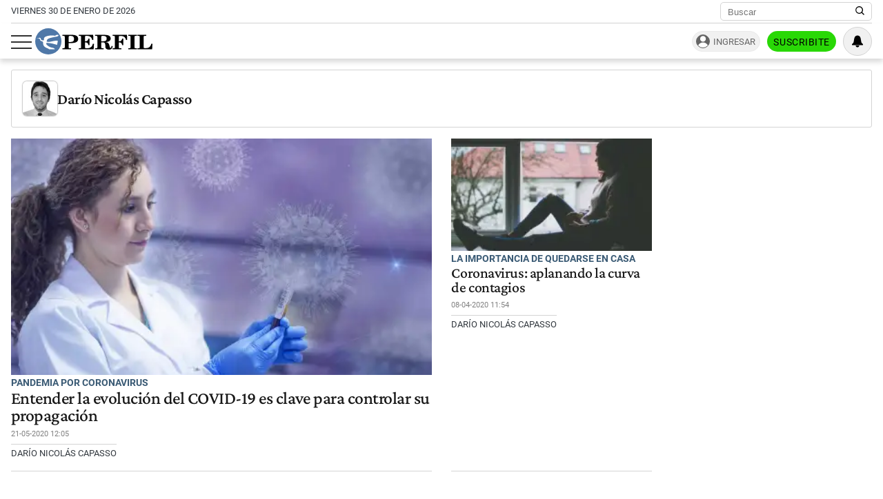

--- FILE ---
content_type: text/html; charset=UTF-8
request_url: https://www.perfil.com/autores/dariocapasso
body_size: 13450
content:
<!DOCTYPE html>

<html lang="es">
    <head>
        <meta charset="utf-8">
        <meta name="viewport" content="width=device-width, initial-scale=1">
        <meta name="description" content="Periodismo Puro: breaking news, análisis y los mejores columnistas cubriendo los temas más importantes de la Argentina y el mundo">
        <meta property="fb:admins"              content="1519473672,1483151046,1400476054,1348939261,787200720,665292098,100010617798321,653341927,1381624636,1411317735">
        <meta property="fb:app_id"              content="641084159376902">
        <meta property="fb:pages"               content="167965119890296">
        <title>Darío Nicolás Capasso | Perfil</title>
        <script>window["sharedData"]=[];window["sharedDataNamespace"]="sharedData";window["shared"]=function(e){var n=void 0!==arguments[1]?arguments[1]:null;return[window.sharedDataNamespace].concat("string"==typeof e?e.split("."):[]).reduce(function(e,t){return e===n||"object"!=typeof e||void 0===e[t]?n:e[t]},window)};</script>        
        <meta name="page-version" content="30-01-2026 22:32:40">
                
                
        <link rel="apple-touch-icon" sizes="57x57" href="https://www.perfil.com/images/favicon/apple-icon-57x57.png">
        <link rel="apple-touch-icon" sizes="60x60" href="https://www.perfil.com/images/favicon/apple-icon-60x60.png">
        <link rel="apple-touch-icon" sizes="72x72" href="https://www.perfil.com/images/favicon/apple-icon-72x72.png">
        <link rel="apple-touch-icon" sizes="76x76" href="https://www.perfil.com/images/favicon/apple-icon-76x76.png">
        <link rel="apple-touch-icon" sizes="114x114" href="https://www.perfil.com/images/favicon/apple-icon-114x114.png">
        <link rel="apple-touch-icon" sizes="120x120" href="https://www.perfil.com/images/favicon/apple-icon-120x120.png">
        <link rel="apple-touch-icon" sizes="144x144" href="https://www.perfil.com/images/favicon/apple-icon-144x144.png">
        <link rel="apple-touch-icon" sizes="152x152" href="https://www.perfil.com/images/favicon/apple-icon-152x152.png">
        <link rel="apple-touch-icon" sizes="180x180" href="https://www.perfil.com/images/favicon/apple-icon-180x180.png">
        <link rel="icon" type="image/png" sizes="192x192"  href="https://www.perfil.com/images/favicon/android-icon-192x192.png">
        <link rel="icon" type="image/png" sizes="32x32" href="https://www.perfil.com/images/favicon/favicon-32x32.png">
        <link rel="icon" type="image/png" sizes="96x96" href="https://www.perfil.com/images/favicon/favicon-96x96.png">
        <link rel="icon" type="image/png" sizes="16x16" href="https://www.perfil.com/images/favicon/favicon-16x16.png">
        <link rel="manifest" href="https://www.perfil.com/images/favicon/manifest.json">
        <meta name="msapplication-TileColor" content="#ffffff">
        <meta name="msapplication-TileImage" content="https://www.perfil.com/images/favicon/ms-icon-144x144.png">
        <meta name="theme-color" content="#ffffff">
        
        <link rel="preconnect" href="https://ads.us.e-planning.net">
        <link rel="preconnect" href="https://libs.lavoz.com.ar">
        <link rel="preconnect" href="https://fonts.gstatic.com">
        <link rel="preconnect" href="https://www.google-analytics.com">
                
        <link rel="preload" href="/fonts/crimson/CrimsonPro-Medium.woff2" as="font" type="font/woff2" crossorigin> 
        
        	<link rel="stylesheet" href="/css/channels-high.css?id=7558a4f4fe89ddaf338a">

	<link rel="stylesheet" href="/css/channels-low.css?id=3c31f804a38062f0792d" media="print" onload="this.media='all'">
        
        <script type="text/javascript">
            window.paywall = window.paywall || {}
            window.paywallConfig = window.paywallConfig || {}
            window.perfilContent = window.perfilContent || {}
            paywall.queue = window.paywall.queue || []
            window.paywallConfig.loginwallLimit = 15
            window.paywallConfig.paywallLimit = 40
            window.paywallConfig.enableSocket = true
            window.paywallConfig.socketHoursPeriodicity = 6
            window.paywallConfig.socketHoursPeriodicitySubs = 24
        </script>
        
        
        	 <!-- Google Tag Manager (prop: global) -->
            <script type="text/javascript">
            window.dataLayer = window.dataLayer || [];
            window.dataLayer.push({
    "brand": "perfil",
    "brandPretty": "Perfil",
    "environment": "main",
    "pageCategory": "vitrina de notas",
    "articleFormat": "estandar"
});
            console.log('GTM', window.dataLayer);
            (function(w,d,s,l,i){w[l]=w[l]||[];w[l].push({'gtm.start':
                    new Date().getTime(),event:'gtm.js'});var f=d.getElementsByTagName(s)[0],
                j=d.createElement(s),dl=l!='dataLayer'?'&l='+l:'';j.async=true;j.src=
                'https://www.googletagmanager.com/gtm.js?id='+i+dl;f.parentNode.insertBefore(j,f);
            })(window,document,'script','dataLayer','GTM-KHWT7BR');
        </script>
        <noscript><iframe src="https://www.googletagmanager.com/ns.html?id=GTM-KHWT7BR" height="0" width="0" style="display:none;visibility:hidden"></iframe></noscript>
        <!-- /Google Tag Manager -->

 
         <script>
          var _comscore = _comscore || [];
          _comscore.push({ c1: "2", c2: "6906401", options: {enableFirstPartyCookie: true, bypassUserConsentRequirementFor1PCookie: true} });
          (function() {
            var s = document.createElement("script"), el = document.getElementsByTagName("script")[0]; s.defer = true;
            s.src = (document.location.protocol == "https:" ? "https://sb" : "http://b") + ".scorecardresearch.com/beacon.js";
            el.parentNode.insertBefore(s, el);
          })();
        </script>
        <noscript>
            <img src="https://b.scorecardresearch.com/p?c1=2&c2=6906401&cv=2.0&cj=1" />
        </noscript>
    
    
     
         <script type="text/javascript">
          function e(e){var t=!(arguments.length>1&&void 0!==arguments[1])||arguments[1],c=document.createElement("script");c.src=e,t?c.type="module":(c.async=!0,c.type="text/javascript",c.setAttribute("nomodule",""));var n=document.getElementsByTagName("script")[0];n.parentNode.insertBefore(c,n)}function t(t,c,n){var a,o,r;null!==(a=t.marfeel)&&void 0!==a||(t.marfeel={}),null!==(o=(r=t.marfeel).cmd)&&void 0!==o||(r.cmd=[]),t.marfeel.config=n,t.marfeel.config.accountId=c;var i="https://sdk.mrf.io/statics";e("".concat(i,"/marfeel-sdk.js?id=").concat(c),!0),e("".concat(i,"/marfeel-sdk.es5.js?id=").concat(c),!1)}!function(e,c){var n=arguments.length>2&&void 0!==arguments[2]?arguments[2]:{};t(e,c,n)}(window,1740,{} /*config*/);
        </script>
    
    
     
        
                
        
                    <script>
                !function(f,b,e,v,n,t,s)
                {if(f.fbq)return;n=f.fbq=function(){n.callMethod?
                    n.callMethod.apply(n,arguments):n.queue.push(arguments)};
                    if(!f._fbq)f._fbq=n;n.push=n;n.loaded=!0;n.version='2.0';
                    n.queue=[];t=b.createElement(e);t.async=!0;
                    t.src=v;s=b.getElementsByTagName(e)[0];
                    s.parentNode.insertBefore(t,s)}(window, document,'script',
                    'https://connect.facebook.net/en_US/fbevents.js');
                window.paywallConfig.facebook_pixel = '1000228364089342'
            </script>
            <noscript><img height="1" width="1" style="display:none" src="https://www.facebook.com/tr?id=1000228364089342&ev=PageView&noscript=1"/></noscript>
                

        

        <!-- InMobi Choice. Consent Manager Tag v3.0 (for TCF 2.2) -->
<script type="text/javascript" async=true>
  (function() {
    var host = window.location.hostname;
    var element = document.createElement('script');
    var firstScript = document.getElementsByTagName('script')[0];
    var url = 'https://cmp.inmobi.com'
      .concat('/choice/', 'JLynYhbuKN0hh', '/', host, '/choice.js?tag_version=V3');
    var uspTries = 0;
    var uspTriesLimit = 3;
    element.async = true;
    element.type = 'text/javascript';
    element.src = url;

    firstScript.parentNode.insertBefore(element, firstScript);

    function makeStub() {
      var TCF_LOCATOR_NAME = '__tcfapiLocator';
      var queue = [];
      var win = window;
      var cmpFrame;

      function addFrame() {
        var doc = win.document;
        var otherCMP = !!(win.frames[TCF_LOCATOR_NAME]);

        if (!otherCMP) {
          if (doc.body) {
            var iframe = doc.createElement('iframe');

            iframe.style.cssText = 'display:none';
            iframe.name = TCF_LOCATOR_NAME;
            doc.body.appendChild(iframe);
          } else {
            setTimeout(addFrame, 5);
          }
        }
        return !otherCMP;
      }

      function tcfAPIHandler() {
        var gdprApplies;
        var args = arguments;

        if (!args.length) {
          return queue;
        } else if (args[0] === 'setGdprApplies') {
          if (
            args.length > 3 &&
            args[2] === 2 &&
            typeof args[3] === 'boolean'
          ) {
            gdprApplies = args[3];
            if (typeof args[2] === 'function') {
              args[2]('set', true);
            }
          }
        } else if (args[0] === 'ping') {
          var retr = {
            gdprApplies: gdprApplies,
            cmpLoaded: false,
            cmpStatus: 'stub'
          };

          if (typeof args[2] === 'function') {
            args[2](retr);
          }
        } else {
          if(args[0] === 'init' && typeof args[3] === 'object') {
            args[3] = Object.assign(args[3], { tag_version: 'V3' });
          }
          queue.push(args);
        }
      }

      function postMessageEventHandler(event) {
        var msgIsString = typeof event.data === 'string';
        var json = {};

        try {
          if (msgIsString) {
            json = JSON.parse(event.data);
          } else {
            json = event.data;
          }
        } catch (ignore) {}

        var payload = json.__tcfapiCall;

        if (payload) {
          window.__tcfapi(
            payload.command,
            payload.version,
            function(retValue, success) {
              var returnMsg = {
                __tcfapiReturn: {
                  returnValue: retValue,
                  success: success,
                  callId: payload.callId
                }
              };
              if (msgIsString) {
                returnMsg = JSON.stringify(returnMsg);
              }
              if (event && event.source && event.source.postMessage) {
                event.source.postMessage(returnMsg, '*');
              }
            },
            payload.parameter
          );
        }
      }

      while (win) {
        try {
          if (win.frames[TCF_LOCATOR_NAME]) {
            cmpFrame = win;
            break;
          }
        } catch (ignore) {}

        if (win === window.top) {
          break;
        }
        win = win.parent;
      }
      if (!cmpFrame) {
        addFrame();
        win.__tcfapi = tcfAPIHandler;
        win.addEventListener('message', postMessageEventHandler, false);
      }
    };

    makeStub();

    var uspStubFunction = function() {
      var arg = arguments;
      if (typeof window.__uspapi !== uspStubFunction) {
        setTimeout(function() {
          if (typeof window.__uspapi !== 'undefined') {
            window.__uspapi.apply(window.__uspapi, arg);
          }
        }, 500);
      }
    };

    var checkIfUspIsReady = function() {
      uspTries++;
      if (window.__uspapi === uspStubFunction && uspTries < uspTriesLimit) {
        console.warn('USP is not accessible');
      } else {
        clearInterval(uspInterval);
      }
    };

    if (typeof window.__uspapi === 'undefined') {
      window.__uspapi = uspStubFunction;
      var uspInterval = setInterval(checkIfUspIsReady, 6000);
    }
  })();
</script>
<!-- End InMobi Choice. Consent Manager Tag v3.0 (for TCF 2.2) -->

        	
    </head>

    <body id="app-body" class="pf-channel-show">
         <div class="col bg-w">
    <div class="row">
        <div class="preheader max-width-md">
            <div class="preheader__fecha">viernes 30 de enero de 2026</div>
            <div class="preheader__data">
                <div class="preheader__sites">
                    <ul class="preheader__sites-list">
                        <li class="preheader__sites-item preheader__sites-item--bloomberg">
                            <a href="https://www.perfil.com/seccion/bloomberg">
                                Business
                            </a>
                        </li>
                        <li class="preheader__sites-item preheader__sites-item--noticias">
                            <a href="https://noticias.perfil.com" rel="noreferrer">
                                Noticias
                            </a>
                        </li>
                        <li class="preheader__sites-item preheader__sites-item--caras">
                            <a href="https://caras.perfil.com" rel="noreferrer">
                                Caras
                            </a>
                        </li>
                        <li class="preheader__sites-item preheader__sites-item--exitoina">
                            <a href="https://exitoina.perfil.com" rel="noreferrer">
                                Exitoína
                            </a>
                        </li>
                        <li class="preheader__sites-item preheader__sites-item--brasil">
                            <a href="https://brasil.perfil.com" target="_blank" rel="noreferrer">
                                Perfil Brasil
                            </a>
                        </li>
                    </ul>
                </div>
                <div class="search" id="header-search">
                    <form method="get" class="search__form" action="https://www.perfil.com/buscador">
                        <input class="search__control" name="q" type="text" placeholder="Buscar" aria-label="Buscar" value="">
                        <button type="submit" class="search__button" aria-label="Buscar en Perfil">
                            <svg width="13.5" height="13.5" viewBox="0 0 13.57 13.44">
                                <path d="M13.57,12.43,10.31,9.17a5.68,5.68,0,1,0-1,1l3.24,3.24ZM5.73,10.09a4.36,4.36,0,1,1,4.36-4.36A4.36,4.36,0,0,1,5.73,10.09Z" />
                            </svg>
                        </button>
                    </form>
                </div>
            </div>
        </div>
    </div>
</div>

<header class="main-header col">
    <div class="row">
        <div class="max-width-md main-header__wrapper">
            <div class="main-header__main">
                <button class="main-header__toggler-button" id="js-menu-toggler" aria-label="Abrir menu">
                    <span class="bar"></span><span class="bar"></span><span class="bar"></span>
                </button>
                <figure class="main-header__brand">
                    <a href="/" title="Ir al inicio">
                        <svg viewBox="0 0 293.64 65.76">
                            <circle cx="32.88" cy="32.88" r="32.88" style="fill:#4f78a8" />
                            <path d="M292.92,52.7l.72-13.65-2.75-.25C288.74,47,284.73,50,275.87,50c-3.24,0-4.18-.15-4.18-2.65V21.85c0-2,.44-2.65,2.81-2.65H278V16.6H256.18v2.6H259c2.42,0,2.75.65,2.75,2.65v25.6c0,2-.44,2.6-2.8,2.6h-2.81V52.7ZM254.63,16.6H233v2.6h3c2.42,0,2.81.65,2.81,2.65v25.6c0,2-.44,2.6-2.81,2.6h-3V52.7h21.61V50.05H251.5c-2.37,0-2.75-.6-2.75-2.6V21.85c0-2,.38-2.65,2.75-2.65h3.13Zm-24.7,0H194v2.6h2.8c2.42,0,2.81.65,2.81,2.65v25.6c0,2-.44,2.6-2.81,2.6H194V52.7h22V50.05h-4c-2.36,0-2.75-.6-2.75-2.6V35.4h.77c4.84,0,6.88,1.9,7.81,6.9h2.75V25.75h-2.75c-.93,5-2.91,7-7.81,7h-.77V22c0-2.5.83-2.7,4-2.7,8.41,0,12.21,2.65,14.3,10.3h2.69ZM165.52,35.35c.77-.05,1.54-.05,2.2-.05,6.32,0,7.48,1.65,7.86,7.15.17,2.75-.27,5.35,1.16,7.75,1.32,2.25,4,3.4,8,3.4,5.78,0,9.19-3.2,9.19-8.8v-.4h-2.81c-.05,3.25-.71,4.9-2.31,4.9-2.47,0-1.92-3.7-3.52-8.1A8.77,8.77,0,0,0,176.79,35V34.6c7.81-.25,12.27-3.6,12.27-8.85,0-5.95-5-9.15-14.8-9.15H150v2.6h3c2.14,0,2.8.55,2.8,2.65v25.6c0,2.1-.66,2.6-2.8,2.6h-3V52.7h21.23V50.05h-3c-2.09,0-2.75-.45-2.75-2.6V35.35Zm0-13.4c0-2.45.6-2.75,4.23-2.75,6.55,0,9.24,1.5,9.24,6.7,0,5.35-3.3,6.9-11.16,6.9a18.48,18.48,0,0,1-2.32-.1V22ZM109.41,52.7h37.07l.71-13.55-2.75-.2c-2.14,8.3-6.32,11.2-15.56,11.2-3.36,0-4.18-.25-4.18-2.7V35.4h.77c4.84,0,6.87,1.9,7.81,6.9H136V25.75h-2.75c-.94,5-2.92,7-7.81,7h-.77V21.85c0-2.5.82-2.7,4-2.7,8.47,0,12.32,2.7,14.3,10.45h2.7l-.44-13H109.41v2.6h2.75c2.42,0,2.81.65,2.81,2.65v25.6c0,2-.44,2.6-2.81,2.6h-2.75V52.7ZM83.88,47.45V37.2c2,0,3.79,0,5.5,0,12.26,0,18.26-3.25,18.26-10.4,0-6.7-5.17-10.25-15.13-10.25H68.26v2.6h3c2.42,0,2.81.65,2.81,2.65v25.6c0,2-.44,2.6-2.81,2.6h-3V52.7H90V50.05H86.58C84.32,50.05,83.88,49.55,83.88,47.45Zm0-25.1c0-2.8.66-3.15,4.29-3.15,6.43,0,9,1.85,9,7.65,0,6-3,7.65-10.5,7.65a19.08,19.08,0,0,1-2.75-.15Z" class="main-header--contrast" />
                            <path d="M29.15,33.58c-.06,0-.13-.12-.13-.12a6.83,6.83,0,0,1,.29-3A6.71,6.71,0,0,1,33,26.15a44.86,44.86,0,0,1,5.37-1.9c2.21-.59,6.95-1.71,6.95-1.71s2.43-.56,4.34-.89,3.55-.49,4.27-.71a9.51,9.51,0,0,0,3.47-1.58c-.79.64.21-.14,0-.06.11-.11.15-.11.21-.19s1-1,.82-1.83-1.59-.67-1.59-.67-2.9,0-3.79.13-1,.39-1.61,1a2.78,2.78,0,0,1-2,.93c-1,0-5.54-.65-7.44-.63a44.18,44.18,0,0,0-10.19,1.06,28.85,28.85,0,0,0-5.57,1.88,9.32,9.32,0,0,0-3.54,2.56,6.28,6.28,0,0,0-.87,3.61c0,.78.46,2.19,0,2.69-.69.7-2.58.51-3.21.42a8.57,8.57,0,0,1-2.9-1,3.28,3.28,0,0,1-1.57-2c-.3-2.29-.9-3.25-2.5-3.4a10.86,10.86,0,0,0-3.31.62,18.29,18.29,0,0,1-2.25.46c-1,.11-2.15.07-2.15.33s.7.34,2.66.28,3.24.14,4.15.76a3.47,3.47,0,0,1,1.49,2.24c.52,1.78.33,2.25,1.16,2.7A35.57,35.57,0,0,0,17.54,33a3,3,0,0,1,2.23,2.86c0,.39.14,3,.17,3.85a9.8,9.8,0,0,0,2.12,5s1,1.79,4.82,3.8a44.34,44.34,0,0,0,4.49,2,7.63,7.63,0,0,1,2.23,1.26c.23.28.79,1,1.23,1s13.5.1,13.5.1.87,0,.43-1A3.68,3.68,0,0,0,47,50.11,9.85,9.85,0,0,0,43.68,49a32.28,32.28,0,0,1-6.48-1.75,27.42,27.42,0,0,1-6.36-4c-1.09-.94-2.78-2.27-3.19-4.21a3,3,0,0,1,.43-2,1.3,1.3,0,0,1,.87-.41l2,.12c.93.05,3,.33,4.24.45s5.59.8,7.06,1.1,6.85,1.82,7.57,2,4.44,1.67,4.84,1.19a2.61,2.61,0,0,0,.24-.52c.27-.67,1.66-8.59,1.66-8.59s.17-1-1.16-1.09a17.37,17.37,0,0,0-2.56-.17,53.73,53.73,0,0,0-6,.79c-3,.52-6.13,1.28-6.13,1.28a34.19,34.19,0,0,1-4.09.82,24.47,24.47,0,0,1-7.1-.2,1.77,1.77,0,0,1-.37-.29" style="fill:#fff" />
                        </svg>
                    </a>
                </figure>
                <div class="main-header__ft-menu">
                    <ul class="ft-menu">
                        <li>
                            <a href="https://www.perfil.com/ultimo-momento">Últimas Noticias</a>
                        </li>
                        <li>
                            <a href="https://www.perfil.com/seccion/politica">Política</a>
                        </li>
                        <li>
                            <a href="https://www.perfil.com/seccion/opinion">Opinión</a>
                        </li>
                        <li>
                            <a href="https://www.perfil.com/seccion/sociedad">Sociedad</a>
                        </li>
                    </ul>
                </div>
            </div>
            <div class="main-header__radio">
                            </div>
            <div id="paywall-login-container" class="pw-suscripcion">
                <a href="https://mi.perfil.com/id/login/?continue=https://www.perfil.com" class="pw-ingresar" rel="nofollow">Ingresar</a>
                <a href="https://mi.perfil.com/" class="pw-suscribite" rel="nofollow">Suscribite</a>
            </div>
            <div class="viafoura">
                <vf-tray-trigger></vf-tray-trigger>
            </div>
        </div>
    </div>
</header>

<div id="js-side-menu" class="side-menu">
    <div class="side-menu__header">
        <div class="side-menu__brand">
            <a href="/" aria-label="Perfil">
                <svg width="120" height="27" viewBox="0 0 293.64 65.76">
                    <circle cx="32.88" cy="32.88" r="32.88" style="fill:#4f78a8" />
                    <path d="M292.92,52.7l.72-13.65-2.75-.25C288.74,47,284.73,50,275.87,50c-3.24,0-4.18-.15-4.18-2.65V21.85c0-2,.44-2.65,2.81-2.65H278V16.6H256.18v2.6H259c2.42,0,2.75.65,2.75,2.65v25.6c0,2-.44,2.6-2.8,2.6h-2.81V52.7ZM254.63,16.6H233v2.6h3c2.42,0,2.81.65,2.81,2.65v25.6c0,2-.44,2.6-2.81,2.6h-3V52.7h21.61V50.05H251.5c-2.37,0-2.75-.6-2.75-2.6V21.85c0-2,.38-2.65,2.75-2.65h3.13Zm-24.7,0H194v2.6h2.8c2.42,0,2.81.65,2.81,2.65v25.6c0,2-.44,2.6-2.81,2.6H194V52.7h22V50.05h-4c-2.36,0-2.75-.6-2.75-2.6V35.4h.77c4.84,0,6.88,1.9,7.81,6.9h2.75V25.75h-2.75c-.93,5-2.91,7-7.81,7h-.77V22c0-2.5.83-2.7,4-2.7,8.41,0,12.21,2.65,14.3,10.3h2.69ZM165.52,35.35c.77-.05,1.54-.05,2.2-.05,6.32,0,7.48,1.65,7.86,7.15.17,2.75-.27,5.35,1.16,7.75,1.32,2.25,4,3.4,8,3.4,5.78,0,9.19-3.2,9.19-8.8v-.4h-2.81c-.05,3.25-.71,4.9-2.31,4.9-2.47,0-1.92-3.7-3.52-8.1A8.77,8.77,0,0,0,176.79,35V34.6c7.81-.25,12.27-3.6,12.27-8.85,0-5.95-5-9.15-14.8-9.15H150v2.6h3c2.14,0,2.8.55,2.8,2.65v25.6c0,2.1-.66,2.6-2.8,2.6h-3V52.7h21.23V50.05h-3c-2.09,0-2.75-.45-2.75-2.6V35.35Zm0-13.4c0-2.45.6-2.75,4.23-2.75,6.55,0,9.24,1.5,9.24,6.7,0,5.35-3.3,6.9-11.16,6.9a18.48,18.48,0,0,1-2.32-.1V22ZM109.41,52.7h37.07l.71-13.55-2.75-.2c-2.14,8.3-6.32,11.2-15.56,11.2-3.36,0-4.18-.25-4.18-2.7V35.4h.77c4.84,0,6.87,1.9,7.81,6.9H136V25.75h-2.75c-.94,5-2.92,7-7.81,7h-.77V21.85c0-2.5.82-2.7,4-2.7,8.47,0,12.32,2.7,14.3,10.45h2.7l-.44-13H109.41v2.6h2.75c2.42,0,2.81.65,2.81,2.65v25.6c0,2-.44,2.6-2.81,2.6h-2.75V52.7ZM83.88,47.45V37.2c2,0,3.79,0,5.5,0,12.26,0,18.26-3.25,18.26-10.4,0-6.7-5.17-10.25-15.13-10.25H68.26v2.6h3c2.42,0,2.81.65,2.81,2.65v25.6c0,2-.44,2.6-2.81,2.6h-3V52.7H90V50.05H86.58C84.32,50.05,83.88,49.55,83.88,47.45Zm0-25.1c0-2.8.66-3.15,4.29-3.15,6.43,0,9,1.85,9,7.65,0,6-3,7.65-10.5,7.65a19.08,19.08,0,0,1-2.75-.15Z" />
                    <path d="M29.15,33.58c-.06,0-.13-.12-.13-.12a6.83,6.83,0,0,1,.29-3A6.71,6.71,0,0,1,33,26.15a44.86,44.86,0,0,1,5.37-1.9c2.21-.59,6.95-1.71,6.95-1.71s2.43-.56,4.34-.89,3.55-.49,4.27-.71a9.51,9.51,0,0,0,3.47-1.58c-.79.64.21-.14,0-.06.11-.11.15-.11.21-.19s1-1,.82-1.83-1.59-.67-1.59-.67-2.9,0-3.79.13-1,.39-1.61,1a2.78,2.78,0,0,1-2,.93c-1,0-5.54-.65-7.44-.63a44.18,44.18,0,0,0-10.19,1.06,28.85,28.85,0,0,0-5.57,1.88,9.32,9.32,0,0,0-3.54,2.56,6.28,6.28,0,0,0-.87,3.61c0,.78.46,2.19,0,2.69-.69.7-2.58.51-3.21.42a8.57,8.57,0,0,1-2.9-1,3.28,3.28,0,0,1-1.57-2c-.3-2.29-.9-3.25-2.5-3.4a10.86,10.86,0,0,0-3.31.62,18.29,18.29,0,0,1-2.25.46c-1,.11-2.15.07-2.15.33s.7.34,2.66.28,3.24.14,4.15.76a3.47,3.47,0,0,1,1.49,2.24c.52,1.78.33,2.25,1.16,2.7A35.57,35.57,0,0,0,17.54,33a3,3,0,0,1,2.23,2.86c0,.39.14,3,.17,3.85a9.8,9.8,0,0,0,2.12,5s1,1.79,4.82,3.8a44.34,44.34,0,0,0,4.49,2,7.63,7.63,0,0,1,2.23,1.26c.23.28.79,1,1.23,1s13.5.1,13.5.1.87,0,.43-1A3.68,3.68,0,0,0,47,50.11,9.85,9.85,0,0,0,43.68,49a32.28,32.28,0,0,1-6.48-1.75,27.42,27.42,0,0,1-6.36-4c-1.09-.94-2.78-2.27-3.19-4.21a3,3,0,0,1,.43-2,1.3,1.3,0,0,1,.87-.41l2,.12c.93.05,3,.33,4.24.45s5.59.8,7.06,1.1,6.85,1.82,7.57,2,4.44,1.67,4.84,1.19a2.61,2.61,0,0,0,.24-.52c.27-.67,1.66-8.59,1.66-8.59s.17-1-1.16-1.09a17.37,17.37,0,0,0-2.56-.17,53.73,53.73,0,0,0-6,.79c-3,.52-6.13,1.28-6.13,1.28a34.19,34.19,0,0,1-4.09.82,24.47,24.47,0,0,1-7.1-.2,1.77,1.77,0,0,1-.37-.29" style="fill:#fff" />
                </svg>
            </a>
        </div>
        <button class="main-header__toggler-button" id="js-side-menu-toggler" aria-label="Menu Toggler">
            &#x2715;
        </button>
    </div>
    <ul class="side-menu__group">
        <li class="pw-cta" style="margin-left:0">
            <a href="https://mi.perfil.com/" class="col" style="text-align:center" rel="nofollow">Suscribite</a>
        </li>
        <li><a href="/ultimo-momento/"><span class="side-menu__subject">Último momento</span></a></li>
                <li>
            <span class="side-menu__subject">Secciones</span>
            <ul class="side-menu__channels">
                                                <li class="side-menu__item"><a href="https://www.perfil.com/ultimo-momento/" target="_self" class="ultimo-momento" title="Noticias de Último Momento" rel="noreferrer">Ahora</a></li>
                                                                <li class="side-menu__item side-menu__item--parent">
                    <a href="https://www.perfil.com/columnistas/" target="_self" class="columnistas" title="Las ultimas notas de nuestros Columnistas" rel="noreferrer">Columnistas</a>
                    <input type="checkbox" class="side-menu__item-toggler-checkbox" name="item-1" id="item-1">
                    <label for="item-1" class="side-menu__item-button" id="label-menu"> <span class="chevron"></span> </label>
                    <ul class="side-menu__item-children">
                                                <li><a href="/seccion/opinion/" target="_self" rel="noreferrer">Opinión</a></li>
                                            </ul>
                </li>
                                                                <li class="side-menu__item"><a href="https://www.perfil.com/seccion/politica/" target="_self" class="politica" title="Noticais de Política" rel="noreferrer">Política</a></li>
                                                                <li class="side-menu__item side-menu__item--parent">
                    <a href="https://www.perfil.com/seccion/economia/" target="_self" class="economia" title="Noticias de Economía" rel="noreferrer">Economía</a>
                    <input type="checkbox" class="side-menu__item-toggler-checkbox" name="item-3" id="item-3">
                    <label for="item-3" class="side-menu__item-button" id="label-menu"> <span class="chevron"></span> </label>
                    <ul class="side-menu__item-children">
                                                <li><a href="https://www.perfil.com/seccion/pymes/" target="_self" rel="noreferrer">Pymes</a></li>
                                            </ul>
                </li>
                                                                <li class="side-menu__item side-menu__item--parent">
                    <a href="https://www.perfil.com/seccion/sociedad/" target="_self" class="sociedad" title="Noticias de Sociedad" rel="noreferrer">Sociedad</a>
                    <input type="checkbox" class="side-menu__item-toggler-checkbox" name="item-4" id="item-4">
                    <label for="item-4" class="side-menu__item-button" id="label-menu"> <span class="chevron"></span> </label>
                    <ul class="side-menu__item-children">
                                                <li><a href="https://www.perfil.com/seccion/salud/" target="_self" rel="noreferrer">Salud</a></li>
                                                <li><a href="https://www.perfil.com/seccion/ciencia/" target="_self" rel="noreferrer">Ciencia</a></li>
                                                <li><a href="https://www.perfil.com/seccion/protagonistas/" target="_self" rel="noreferrer">Protagonistas</a></li>
                                                <li><a href="https://www.perfil.com/seccion/tecnologia/" target="_self" rel="noreferrer">Tecnología</a></li>
                                                <li><a href="https://www.perfil.com/seccion/cultura/" target="_self" rel="noreferrer">Cultura</a></li>
                                                <li><a href="https://www.perfil.com/seccion/arte/" target="_self" rel="noreferrer">Arte</a></li>
                                                <li><a href="https://www.perfil.com/seccion/educacion/" target="_self" rel="noreferrer">Educación</a></li>
                                            </ul>
                </li>
                                                                <li class="side-menu__item"><a href="https://www.perfil.com/seccion/internacional" target="_self" class="internacional" title="Noticias Internaciolanes" rel="noreferrer">Internacional</a></li>
                                                                <li class="side-menu__item"><a href="https://www.perfil.com/seccion/clima" target="_self" class="" title="Clima" rel="noreferrer">Clima</a></li>
                                                                <li class="side-menu__item"><a href="https://442.perfil.com/" target="_self" class="deportes" title="Noticias de Deportes" rel="noreferrer">Deportes</a></li>
                                                                <li class="side-menu__item side-menu__item--parent">
                    <a href="#" target="_self" class="ocio" title="Ocio" rel="noreferrer">Ocio</a>
                    <input type="checkbox" class="side-menu__item-toggler-checkbox" name="item-8" id="item-8">
                    <label for="item-8" class="side-menu__item-button" id="label-menu"> <span class="chevron"></span> </label>
                    <ul class="side-menu__item-children">
                                                <li><a href="https://caras.perfil.com" target="_self" rel="noreferrer">CARAS</a></li>
                                                <li><a href="https://exitoina.perfil.com" target="_self" rel="noreferrer">Exitoina</a></li>
                                                <li><a href="https://www.perfil.com/seccion/turismo/" target="_self" rel="noreferrer">Turismo</a></li>
                                                <li><a href="https://www.perfil.com/seccion/video/" target="_self" rel="noreferrer">Videos</a></li>
                                            </ul>
                </li>
                                                                <li class="side-menu__item"><a href="https://www.perfil.com/cordoba/" target="_self" class="cordoba" title="Noticias de Córdoba" rel="noreferrer">Córdoba</a></li>
                                                                <li class="side-menu__item"><a href="/reperfilar" target="_self" class="reperfilar" title="" rel="noreferrer">Reperfilar</a></li>
                                                                <li class="side-menu__item"><a href="https://www.perfil.com/seccion/bloomberg/" target="_self" class="bloomberg" title="Noticas de Bloomber" rel="noreferrer">Business</a></li>
                                                                <li class="side-menu__item"><a href="https://www.perfil.com/seccion/empresas-y-protagonistas" target="_self" class="" title="Empresas y Protagonistas" rel="noreferrer">Empresas y Protagonistas</a></li>
                                                                <li class="side-menu__item"><a href="https://noticias.perfil.com/" target="_blank" class="noticias" title="Revista Noticias" rel="noreferrer">Noticias</a></li>
                                                                <li class="side-menu__item"><a href="https://caras.perfil.com/" target="_blank" class="caras" title="Revista Caras" rel="noreferrer">Caras</a></li>
                                                                <li class="side-menu__item"><a href="https://exitoina.perfil.com" target="_blank" class="exitoina" title="Noticias de Exitoina" rel="noreferrer">Exitoina</a></li>
                                                                <li class="side-menu__item"><a href="https://www.perfil.com/seccion/gaming" target="_self" class="gaming" title="" rel="noreferrer">Gaming</a></li>
                                                                <li class="side-menu__item"><a href="https://www.perfil.com/seccion/vivo" target="_self" class="" title="" rel="noreferrer">Vivo</a></li>
                                                                <li class="side-menu__item"><a href="https://www.eldiariodeljuicio.com/" target="_self" class="" title="" rel="noreferrer">Diario del Juicio</a></li>
                                            </ul>
        </li>
            </ul>
</div>

<div class="overlay" id="js-overlay"></div>

 
        
	<main class="row channel channel--autor" id="autor-dariocapasso">


		<div class="channel__autor max-width-md">
			<div class="author">
	<figure class="author__media">
		<img class="author__img" src="https://fotos.perfil.com/autores/default/dariocapasso_100.jpg" alt="Darío Nicolás Capasso" itemprop="image" width="50" height="50">
	</figure>
	<div class="author__data">
		
		<div class="author__name"><a href="/autores/dariocapasso">Darío Nicolás Capasso</a></div>

		
		
					<div class="author__about">		 
									<div class="author__info">Doctor en Biología Molecular y Biotecnología por la Universidad Nacional de General San Martín. Licenciado en Ciencias Biológicas por la Universidad de Buenos Aires.</div>	
																			</div>
				
	</div>
</div>
		</div>

		<div class="channel__featured max-width-md">
		
			<article class="news  news--fullwidth  news--0">
				<a href="https://www.perfil.com/noticias/opinion/dario-capasso-entender-evolucion-del-covid19-es-clave-para-controlar-su-propagacion.phtml">
					<figure class="news__media">
													 <picture class="cls-optimized">
            <source media="(max-width: 320px)" srcset="https://fotos.perfil.com/2020/05/21/trim/320/182/coronavirus-960083.jpg?webp" type="image/webp" />
                <source media="(max-width: 360px)" srcset="https://fotos.perfil.com/2020/05/21/trim/360/205/coronavirus-960083.jpg?webp" type="image/webp" />
                <source media="(max-width: 375px)" srcset="https://fotos.perfil.com/2020/05/21/trim/375/213/coronavirus-960083.jpg?webp" type="image/webp" />
                <source media="(max-width: 414px)" srcset="https://fotos.perfil.com/2020/05/21/trim/414/236/coronavirus-960083.jpg?webp" type="image/webp" />
                <source media="(max-width: 768px)" srcset="https://fotos.perfil.com/2020/05/21/trim/540/307/coronavirus-960083.jpg?webp" type="image/webp" />
                <source media="(max-width: 1024px)" srcset="https://fotos.perfil.com/2020/05/21/trim/720/409/coronavirus-960083.jpg?webp" type="image/webp" />
                <source media="(max-width: 1296px)" srcset="https://fotos.perfil.com/2020/05/21/trim/466/265/coronavirus-960083.jpg?webp" type="image/webp" />
                <source media="(max-width: 1360px)" srcset="https://fotos.perfil.com/2020/05/21/trim/556/316/coronavirus-960083.jpg?webp" type="image/webp" />
                <source srcset="https://fotos.perfil.com/2020/05/21/trim/636/361/coronavirus-960083.jpg?webp" type="image/webp" />
                    <source media="(max-width: 320px)" srcset="https://fotos.perfil.com/2020/05/21/trim/320/182/coronavirus-960083.jpg" />
                <source media="(max-width: 360px)" srcset="https://fotos.perfil.com/2020/05/21/trim/360/205/coronavirus-960083.jpg" />
                <source media="(max-width: 375px)" srcset="https://fotos.perfil.com/2020/05/21/trim/375/213/coronavirus-960083.jpg" />
                <source media="(max-width: 414px)" srcset="https://fotos.perfil.com/2020/05/21/trim/414/236/coronavirus-960083.jpg" />
                <source media="(max-width: 768px)" srcset="https://fotos.perfil.com/2020/05/21/trim/540/307/coronavirus-960083.jpg" />
                <source media="(max-width: 1024px)" srcset="https://fotos.perfil.com/2020/05/21/trim/720/409/coronavirus-960083.jpg" />
                <source media="(max-width: 1296px)" srcset="https://fotos.perfil.com/2020/05/21/trim/466/265/coronavirus-960083.jpg" />
                <source media="(max-width: 1360px)" srcset="https://fotos.perfil.com/2020/05/21/trim/556/316/coronavirus-960083.jpg" />
                <img alt="Coronavirus" class="img-fluid" src="https://fotos.perfil.com/2020/05/21/trim/636/361/coronavirus-960083.jpg" style="width: 100%" width="300" height="180" >
        </picture>
 

											</figure>
					<div class="news__data">
						<span class="news__hat">
															Pandemia por coronavirus
													</span>
						<h2 class="news__title">Entender la evolución del COVID-19 es clave para controlar su propagación</h2>
												<time class="news__datetime" datetime="2020-05-21T12:05:55-03:00">21-05-2020 12:05</time>
																			<span class="news__autor">
									Darío Nicolás Capasso
							</span>
											</div>
				</a>
			</article>
		
			<article class="news  news--1">
				<a href="https://www.perfil.com/noticias/opinion/opinion-dario-capasso-coronavirus-aplanando-curva-contagios.phtml">
					<figure class="news__media">
													 <picture class="cls-optimized">
            <source media="(max-width: 320px)" srcset="https://fotos.perfil.com/2020/04/08/trim/320/182/coronavirus-aislamiento-cuarentena-937094.jpg?webp" type="image/webp" />
                <source media="(max-width: 360px)" srcset="https://fotos.perfil.com/2020/04/08/trim/360/205/coronavirus-aislamiento-cuarentena-937094.jpg?webp" type="image/webp" />
                <source media="(max-width: 375px)" srcset="https://fotos.perfil.com/2020/04/08/trim/375/213/coronavirus-aislamiento-cuarentena-937094.jpg?webp" type="image/webp" />
                <source media="(max-width: 414px)" srcset="https://fotos.perfil.com/2020/04/08/trim/414/236/coronavirus-aislamiento-cuarentena-937094.jpg?webp" type="image/webp" />
                <source media="(max-width: 768px)" srcset="https://fotos.perfil.com/2020/04/08/trim/540/307/coronavirus-aislamiento-cuarentena-937094.jpg?webp" type="image/webp" />
                <source media="(max-width: 1024px)" srcset="https://fotos.perfil.com/2020/04/08/trim/720/404/coronavirus-aislamiento-cuarentena-937094.jpg?webp" type="image/webp" />
                <source media="(max-width: 1296px)" srcset="https://fotos.perfil.com/2020/04/08/trim/218/123/coronavirus-aislamiento-cuarentena-937094.jpg?webp" type="image/webp" />
                <source media="(max-width: 1360px)" srcset="https://fotos.perfil.com/2020/04/08/trim/263/148/coronavirus-aislamiento-cuarentena-937094.jpg?webp" type="image/webp" />
                <source srcset="https://fotos.perfil.com/2020/04/08/trim/303/171/coronavirus-aislamiento-cuarentena-937094.jpg?webp" type="image/webp" />
                    <source media="(max-width: 320px)" srcset="https://fotos.perfil.com/2020/04/08/trim/320/182/coronavirus-aislamiento-cuarentena-937094.jpg" />
                <source media="(max-width: 360px)" srcset="https://fotos.perfil.com/2020/04/08/trim/360/205/coronavirus-aislamiento-cuarentena-937094.jpg" />
                <source media="(max-width: 375px)" srcset="https://fotos.perfil.com/2020/04/08/trim/375/213/coronavirus-aislamiento-cuarentena-937094.jpg" />
                <source media="(max-width: 414px)" srcset="https://fotos.perfil.com/2020/04/08/trim/414/236/coronavirus-aislamiento-cuarentena-937094.jpg" />
                <source media="(max-width: 768px)" srcset="https://fotos.perfil.com/2020/04/08/trim/540/307/coronavirus-aislamiento-cuarentena-937094.jpg" />
                <source media="(max-width: 1024px)" srcset="https://fotos.perfil.com/2020/04/08/trim/720/404/coronavirus-aislamiento-cuarentena-937094.jpg" />
                <source media="(max-width: 1296px)" srcset="https://fotos.perfil.com/2020/04/08/trim/218/123/coronavirus-aislamiento-cuarentena-937094.jpg" />
                <source media="(max-width: 1360px)" srcset="https://fotos.perfil.com/2020/04/08/trim/263/148/coronavirus-aislamiento-cuarentena-937094.jpg" />
                <img alt="coronavirus-aislamiento-cuarentena" class="img-fluid" src="https://fotos.perfil.com/2020/04/08/trim/303/171/coronavirus-aislamiento-cuarentena-937094.jpg" style="width: 100%" width="300" height="180" >
        </picture>
 
											</figure>
					<div class="news__data">
						<span class="news__hat">
															La importancia de quedarse en casa
													</span>
						<h2 class="news__title">Coronavirus: aplanando la curva de contagios</h2>
												<time class="news__datetime" datetime="2020-04-08T11:54:56-03:00">08-04-2020 11:54</time>
																			<span class="news__autor">
									Darío Nicolás Capasso
							</span>
											</div>
				</a>
			</article>
		
		</div>

		<div class="channel__wrapper max-width-md">
			<div class="col-fluid channel__news">

				 <div style="width: 100%;  min-height: 90px; display: flex; flex-direction: column; align-items: center; margin: 0px auto 10px auto; overflow: hidden;" class="d-xs-none d-xxl-flex b970">
    <div id="" class="ads-space d-xs-none d-xxl-flex b970" data-id="central_970x90x-pos-" data-w="970" data-h="90" data-loaded="false" data-reload="true"></div>
</div>

 

				
			</div>




			<div class="col-fixed sidebar">
				<div style="width: 100%;  min-height: 250px; display: flex; flex-direction: column; align-items: center; margin: 10px auto 10px auto; overflow: hidden;" class="">
    <div id="" class="ads-space " data-id="sidebar_300x250x-pos-" data-w="300" data-h="250" data-loaded="false" data-reload="true"></div>
</div>

 
 <div class="sidebar-widget sidebar-widget--mas-leidas" id="masLeidasSidebar">
    <header class="sidebar-widget__title sidebar-widget__title--icon">
        <a href="https://www.perfil.com/mas-leidas">Las más leídas
            <svg viewBox="0 0 27.83 27.83" width="28" height="28"><circle fill="#4f78a8" cx="13.92" cy="13.92" r="13.92"/><path fill="white" d="M12.34,14.21s-.06-.05-.06-.05a3,3,0,0,1,.12-1.27A2.82,2.82,0,0,1,14,11.07a18.59,18.59,0,0,1,2.27-.81c.93-.25,2.94-.72,2.94-.72s1-.24,1.84-.38,1.5-.2,1.8-.3a4,4,0,0,0,1.47-.67c-.33.27.09-.06,0,0s.07-.05.09-.08.43-.43.35-.78S24.06,7,24.06,7s-1.23,0-1.61,0-.42.17-.68.43a1.17,1.17,0,0,1-.85.39c-.42,0-2.34-.27-3.14-.26a19,19,0,0,0-4.32.44,12.06,12.06,0,0,0-2.35.8A4,4,0,0,0,9.61,10a2.66,2.66,0,0,0-.37,1.53c0,.33.19.93,0,1.14s-1.09.22-1.36.18a3.61,3.61,0,0,1-1.23-.43A1.39,1.39,0,0,1,6,11.54c-.13-1-.38-1.38-1.06-1.44a4.45,4.45,0,0,0-1.4.26,7.63,7.63,0,0,1-.95.2c-.43,0-.91,0-.91.14s.29.14,1.12.11a2.92,2.92,0,0,1,1.76.33,1.43,1.43,0,0,1,.63.94c.22.76.14,1,.49,1.15A15.82,15.82,0,0,0,7.42,14a1.27,1.27,0,0,1,.95,1.21c0,.16.06,1.27.07,1.63a4,4,0,0,0,.9,2.11,5,5,0,0,0,2,1.61,18,18,0,0,0,1.9.85,3.12,3.12,0,0,1,.94.53c.1.12.33.42.52.42l5.71.05s.37,0,.19-.43a1.58,1.58,0,0,0-.75-.74,4.07,4.07,0,0,0-1.4-.47A13.8,13.8,0,0,1,15.74,20a11.64,11.64,0,0,1-2.69-1.7,3.52,3.52,0,0,1-1.35-1.78,1.3,1.3,0,0,1,.18-.84.55.55,0,0,1,.37-.18l.85.05c.39,0,1.27.14,1.79.19s2.37.34,3,.47,2.9.77,3.21.85,1.87.7,2,.5a.91.91,0,0,0,.11-.22c.11-.28.7-3.64.7-3.64s.07-.42-.49-.46a7.88,7.88,0,0,0-1.09-.07,21.81,21.81,0,0,0-2.54.34c-1.27.22-2.59.54-2.59.54a14.69,14.69,0,0,1-1.73.34,10.48,10.48,0,0,1-3-.08l-.15-.12"/></svg>
        </a>
    </header>

    <div class="sidebar-widget__wrapper">
                    <article class="sidebar-widget__article sidebar-widget__article--0">
                <a href="https://www.perfil.com/noticias/espectaculos/netflix-cierra-su-mayor-fenomeno-global-el-juego-del-calamar-llega-a-su-desenlace-final-en-la-temporada-3.phtml">
                                            <figure class="sidebar-widget__media">
                             <picture class="cls-optimized">
            <source media="(max-width: 414px)" srcset="https://fotos.perfil.com/2026/01/28/trim/414/248/netflix-2177173.jpg?webp" type="image/webp" />
                <source media="(max-width: 767px)" srcset="https://fotos.perfil.com/2026/01/28/trim/720/431/netflix-2177173.jpg?webp" type="image/webp" />
                <source media="(max-width: 1019px)" srcset="https://fotos.perfil.com/2026/01/28/trim/344/206/netflix-2177173.jpg?webp" type="image/webp" />
                <source srcset="https://fotos.perfil.com/2026/01/28/trim/300/180/netflix-2177173.jpg?webp" type="image/webp" />
                    <source media="(max-width: 414px)" srcset="https://fotos.perfil.com/2026/01/28/trim/414/248/netflix-2177173.jpg" />
                <source media="(max-width: 767px)" srcset="https://fotos.perfil.com/2026/01/28/trim/720/431/netflix-2177173.jpg" />
                <source media="(max-width: 1019px)" srcset="https://fotos.perfil.com/2026/01/28/trim/344/206/netflix-2177173.jpg" />
                <img alt="" class="img-fluid" src="https://fotos.perfil.com/2026/01/28/trim/300/180/netflix-2177173.jpg" style="width: 100%" width="300" height="180"  loading="lazy" >
        </picture>
 
                        </figure>
                                        <div class="sidebar-widget__data">
                        <span class="sidebar-widget__order sidebar-widget__order--1">1</span>
                        <h3>
                             Netflix cierra su mayor fenómeno global: El Juego del Calamar llega a su desenlace en la temporada 3
                        </h3>
                    </div>
                </a>
            </article>
                    <article class="sidebar-widget__article sidebar-widget__article--1">
                <a href="https://www.perfil.com/noticias/modo-fontevecchia/manzano-precios-no-competitivos-modof.phtml">
                                        <div class="sidebar-widget__data">
                        <span class="sidebar-widget__order sidebar-widget__order--2">2</span>
                        <h3>
                             José Luis Manzano: “Está bien que no convaliden precios no competitivos para los caños de Vaca Muerta”
                        </h3>
                    </div>
                </a>
            </article>
                    <article class="sidebar-widget__article sidebar-widget__article--2">
                <a href="https://www.perfil.com/noticias/espectaculos/llego-a-netflix-la-cuarta-temporada-de-bridgerton-cuantos-capitulos-son-y-cuando-se-estrena-la-segunda-parte-a35.phtml">
                                        <div class="sidebar-widget__data">
                        <span class="sidebar-widget__order sidebar-widget__order--3">3</span>
                        <h3>
                             Llegó a Netflix la cuarta temporada de Bridgerton: cuántos capítulos son y cuándo se estrena la segunda parte
                        </h3>
                    </div>
                </a>
            </article>
                    <article class="sidebar-widget__article sidebar-widget__article--3">
                <a href="https://www.perfil.com/noticias/politica/las-sociedades-que-armo-espert-para-disimular-el-uso-de-fondos-ilicitos-y-sus-vinculos-con-la-causa-libra.phtml">
                                        <div class="sidebar-widget__data">
                        <span class="sidebar-widget__order sidebar-widget__order--4">4</span>
                        <h3>
                             Las sociedades que armó José Luis Espert para disimular el uso de fondos ilícitos y sus vínculos con la causa $Libra
                        </h3>
                    </div>
                </a>
            </article>
                    <article class="sidebar-widget__article sidebar-widget__article--4">
                <a href="https://www.perfil.com/noticias/sociedad/una-moza-ser-harto-y-denuncio-a-viva-voz-la-explotacion-laboral-en-el-restaurante-donde-trabajaba.phtml">
                                        <div class="sidebar-widget__data">
                        <span class="sidebar-widget__order sidebar-widget__order--5">5</span>
                        <h3>
                             Una moza se hartó y denunció a viva voz explotación laboral en el restaurante donde trabajaba
                        </h3>
                    </div>
                </a>
            </article>
            </div>

    <div class="sidebar-widget__footer">
    <a href="/mas-leidas" target="_self" rel="noreferrer" >Ver más
        <svg width="14" height="16"  xmlns="http://www.w3.org/2000/svg" viewBox="0 0 14.2 14.41"><polygon fill="#171717" points="14.2 7.2 6.99 0 5.61 1.38 10.45 6.23 0 6.23 0 8.18 10.45 8.18 5.61 13.02 6.99 14.41 14.2 7.21 14.2 7.2 14.2 7.2"/></svg>
    </a>
</div>
</div>
 			</div>
		</div>


	</main>
        <div id="pw-content"></div>
        
         <footer class="main-footer col">
    <div class="main-footer__logo">
        <a href="https://www.perfil.com/" title="Ir a la Home de perfil" itemprop="url" aria-label="Perfil">
            <svg viewBox="0 0 293.64 65.76">
                <circle cx="32.88" cy="32.88" r="32.88" style="fill:#4f78a8" />
                <path d="M292.92,52.7l.72-13.65-2.75-.25C288.74,47,284.73,50,275.87,50c-3.24,0-4.18-.15-4.18-2.65V21.85c0-2,.44-2.65,2.81-2.65H278V16.6H256.18v2.6H259c2.42,0,2.75.65,2.75,2.65v25.6c0,2-.44,2.6-2.8,2.6h-2.81V52.7ZM254.63,16.6H233v2.6h3c2.42,0,2.81.65,2.81,2.65v25.6c0,2-.44,2.6-2.81,2.6h-3V52.7h21.61V50.05H251.5c-2.37,0-2.75-.6-2.75-2.6V21.85c0-2,.38-2.65,2.75-2.65h3.13Zm-24.7,0H194v2.6h2.8c2.42,0,2.81.65,2.81,2.65v25.6c0,2-.44,2.6-2.81,2.6H194V52.7h22V50.05h-4c-2.36,0-2.75-.6-2.75-2.6V35.4h.77c4.84,0,6.88,1.9,7.81,6.9h2.75V25.75h-2.75c-.93,5-2.91,7-7.81,7h-.77V22c0-2.5.83-2.7,4-2.7,8.41,0,12.21,2.65,14.3,10.3h2.69ZM165.52,35.35c.77-.05,1.54-.05,2.2-.05,6.32,0,7.48,1.65,7.86,7.15.17,2.75-.27,5.35,1.16,7.75,1.32,2.25,4,3.4,8,3.4,5.78,0,9.19-3.2,9.19-8.8v-.4h-2.81c-.05,3.25-.71,4.9-2.31,4.9-2.47,0-1.92-3.7-3.52-8.1A8.77,8.77,0,0,0,176.79,35V34.6c7.81-.25,12.27-3.6,12.27-8.85,0-5.95-5-9.15-14.8-9.15H150v2.6h3c2.14,0,2.8.55,2.8,2.65v25.6c0,2.1-.66,2.6-2.8,2.6h-3V52.7h21.23V50.05h-3c-2.09,0-2.75-.45-2.75-2.6V35.35Zm0-13.4c0-2.45.6-2.75,4.23-2.75,6.55,0,9.24,1.5,9.24,6.7,0,5.35-3.3,6.9-11.16,6.9a18.48,18.48,0,0,1-2.32-.1V22ZM109.41,52.7h37.07l.71-13.55-2.75-.2c-2.14,8.3-6.32,11.2-15.56,11.2-3.36,0-4.18-.25-4.18-2.7V35.4h.77c4.84,0,6.87,1.9,7.81,6.9H136V25.75h-2.75c-.94,5-2.92,7-7.81,7h-.77V21.85c0-2.5.82-2.7,4-2.7,8.47,0,12.32,2.7,14.3,10.45h2.7l-.44-13H109.41v2.6h2.75c2.42,0,2.81.65,2.81,2.65v25.6c0,2-.44,2.6-2.81,2.6h-2.75V52.7ZM83.88,47.45V37.2c2,0,3.79,0,5.5,0,12.26,0,18.26-3.25,18.26-10.4,0-6.7-5.17-10.25-15.13-10.25H68.26v2.6h3c2.42,0,2.81.65,2.81,2.65v25.6c0,2-.44,2.6-2.81,2.6h-3V52.7H90V50.05H86.58C84.32,50.05,83.88,49.55,83.88,47.45Zm0-25.1c0-2.8.66-3.15,4.29-3.15,6.43,0,9,1.85,9,7.65,0,6-3,7.65-10.5,7.65a19.08,19.08,0,0,1-2.75-.15Z" class="main-footer--contrast" />
                <path d="M29.15,33.58c-.06,0-.13-.12-.13-.12a6.83,6.83,0,0,1,.29-3A6.71,6.71,0,0,1,33,26.15a44.86,44.86,0,0,1,5.37-1.9c2.21-.59,6.95-1.71,6.95-1.71s2.43-.56,4.34-.89,3.55-.49,4.27-.71a9.51,9.51,0,0,0,3.47-1.58c-.79.64.21-.14,0-.06.11-.11.15-.11.21-.19s1-1,.82-1.83-1.59-.67-1.59-.67-2.9,0-3.79.13-1,.39-1.61,1a2.78,2.78,0,0,1-2,.93c-1,0-5.54-.65-7.44-.63a44.18,44.18,0,0,0-10.19,1.06,28.85,28.85,0,0,0-5.57,1.88,9.32,9.32,0,0,0-3.54,2.56,6.28,6.28,0,0,0-.87,3.61c0,.78.46,2.19,0,2.69-.69.7-2.58.51-3.21.42a8.57,8.57,0,0,1-2.9-1,3.28,3.28,0,0,1-1.57-2c-.3-2.29-.9-3.25-2.5-3.4a10.86,10.86,0,0,0-3.31.62,18.29,18.29,0,0,1-2.25.46c-1,.11-2.15.07-2.15.33s.7.34,2.66.28,3.24.14,4.15.76a3.47,3.47,0,0,1,1.49,2.24c.52,1.78.33,2.25,1.16,2.7A35.57,35.57,0,0,0,17.54,33a3,3,0,0,1,2.23,2.86c0,.39.14,3,.17,3.85a9.8,9.8,0,0,0,2.12,5s1,1.79,4.82,3.8a44.34,44.34,0,0,0,4.49,2,7.63,7.63,0,0,1,2.23,1.26c.23.28.79,1,1.23,1s13.5.1,13.5.1.87,0,.43-1A3.68,3.68,0,0,0,47,50.11,9.85,9.85,0,0,0,43.68,49a32.28,32.28,0,0,1-6.48-1.75,27.42,27.42,0,0,1-6.36-4c-1.09-.94-2.78-2.27-3.19-4.21a3,3,0,0,1,.43-2,1.3,1.3,0,0,1,.87-.41l2,.12c.93.05,3,.33,4.24.45s5.59.8,7.06,1.1,6.85,1.82,7.57,2,4.44,1.67,4.84,1.19a2.61,2.61,0,0,0,.24-.52c.27-.67,1.66-8.59,1.66-8.59s.17-1-1.16-1.09a17.37,17.37,0,0,0-2.56-.17,53.73,53.73,0,0,0-6,.79c-3,.52-6.13,1.28-6.13,1.28a34.19,34.19,0,0,1-4.09.82,24.47,24.47,0,0,1-7.1-.2,1.77,1.77,0,0,1-.37-.29" style="fill:#fff" />
            </svg>
        </a>
    </div>
    <div class="main-footer__redes">
        <a href="https://www.facebook.com/perfilcom/" aria-label="Facebook" target="_blank" class="link-social-facebook" itemprop="sameAs" rel="noreferrer">
            <svg width="22" height="22" viewBox="0 0 22 21.86">
                <path d="M22,11A11,11,0,1,0,8.93,21.8V13.46H6.43V10.25h2.5V7.49c0-2.37,1.26-3.61,4.07-3.61a11,11,0,0,1,2.62.39V7.41a7,7,0,0,0-2-.24c-.72,0-.87.29-.87,1v2h2.64v3.17H12.7v8.44A11,11,0,0,0,22,11Z" class="main-footer--contrast" />
            </svg>
        </a>

        <a href="https://twitter.com/perfilcom" aria-label="X" target="_blank" class="link-social-twitter" itemprop="sameAs" rel="noreferrer">
            <svg viewBox="0 0 22 22" aria-hidden="true" height="20" width="20">
                <g>
                    <path d="M18.244 2.25h3.308l-7.227 8.26 8.502 11.24H16.17l-5.214-6.817L4.99 21.75H1.68l7.73-8.835L1.254 2.25H8.08l4.713 6.231zm-1.161 17.52h1.833L7.084 4.126H5.117z" class="main-footer--contrast"></path>
                </g>
            </svg>
        </a>

        <a href="https://www.youtube.com/channel/perfilcom" aria-label="Youtube" target="_blank" class="link-social-youtube" itemprop="sameAs" rel="noreferrer">
            <svg width="24" height="17" viewBox="0 0 23.95 16.87">
                <path d="M23.45,2.63A3,3,0,0,0,21.33.5C19.46,0,12,0,12,0S4.49,0,2.62.5A3,3,0,0,0,.5,2.63,31.67,31.67,0,0,0,0,8.44a31.58,31.58,0,0,0,.5,5.8,3,3,0,0,0,2.12,2.13c1.87.5,9.36.5,9.36.5s7.48,0,9.35-.5a3,3,0,0,0,2.12-2.13,31.58,31.58,0,0,0,.5-5.8A31.67,31.67,0,0,0,23.45,2.63ZM9.53,12V4.88l6.26,3.56Z" class="main-footer--contrast" />
            </svg>
        </a>

        <a href="https://www.instagram.com/perfilcom/" aria-label="Instagram" target="_blank" class="link-social-instagram" itemprop="sameAs" rel="noreferrer">
            <svg width="20" height="20" viewBox="0 0 20 20">
                <path d="M10,1.8c2.67,0,3,0,4,.06a5.61,5.61,0,0,1,1.86.34,3.33,3.33,0,0,1,1.9,1.9A5.61,5.61,0,0,1,18.14,6c.05,1,.06,1.37.06,4s0,3-.06,4a5.61,5.61,0,0,1-.34,1.86,3.33,3.33,0,0,1-1.9,1.9,5.61,5.61,0,0,1-1.86.34c-1,.05-1.37.06-4,.06s-3,0-4-.06A5.61,5.61,0,0,1,4.1,17.8a3.33,3.33,0,0,1-1.9-1.9A5.61,5.61,0,0,1,1.86,14c-.05-1-.06-1.37-.06-4s0-3,.06-4A5.61,5.61,0,0,1,2.2,4.1,3.33,3.33,0,0,1,4.1,2.2,5.61,5.61,0,0,1,6,1.86c1-.05,1.37-.06,4-.06M10,0C7.28,0,6.94,0,5.88.06A7.3,7.3,0,0,0,3.45.53,4.7,4.7,0,0,0,1.68,1.68,4.7,4.7,0,0,0,.53,3.45,7.3,7.3,0,0,0,.06,5.88C0,6.94,0,7.28,0,10s0,3.06.06,4.12a7.3,7.3,0,0,0,.47,2.43,4.7,4.7,0,0,0,1.15,1.77,4.85,4.85,0,0,0,1.77,1.16,7.59,7.59,0,0,0,2.43.46C6.94,20,7.28,20,10,20s3.06,0,4.12-.06a7.59,7.59,0,0,0,2.43-.46,5.19,5.19,0,0,0,2.93-2.93,7.59,7.59,0,0,0,.46-2.43c0-1.06.06-1.4.06-4.12s0-3.06-.06-4.12a7.59,7.59,0,0,0-.46-2.43,4.85,4.85,0,0,0-1.16-1.77A4.7,4.7,0,0,0,16.55.53,7.3,7.3,0,0,0,14.12.06C13.06,0,12.72,0,10,0" class="main-footer--contrast" />
                <path d="M10,4.86A5.14,5.14,0,1,0,15.14,10,5.14,5.14,0,0,0,10,4.86m0,8.47A3.33,3.33,0,1,1,13.33,10,3.33,3.33,0,0,1,10,13.33" class="main-footer--contrast" />
                <path d="M16.54,4.66a1.2,1.2,0,1,1-1.2-1.2,1.2,1.2,0,0,1,1.2,1.2" class="main-footer--contrast" />
            </svg>
        </a>

        <a href="https://www.perfil.com/feed" aria-label="RSS" target="_blank" class="link-social-rss" rel="noreferrer">
            <svg width="17" height="17" viewBox="0 0 17 17">
                <path d="M0,0V3.41a13.54,13.54,0,0,1,9.59,4,13.53,13.53,0,0,1,4,9.6H17A17,17,0,0,0,0,0Z" class="main-footer--contrast" />
                <path d="M2.3,12.4a2.3,2.3,0,1,0,2.31,2.3A2.3,2.3,0,0,0,2.3,12.4Z" class="main-footer--contrast" />
                <path d="M0,5.79V9.2A7.9,7.9,0,0,1,7.81,17h3.41A11.3,11.3,0,0,0,0,5.79Z" class="main-footer--contrast" />
            </svg>
        </a>

        <a href="https://www.perfil.com/sitemap" aria-label="Sitemap" target="_blank" class="link-social-sitemap" rel="noreferrer">
            <svg width="20" height="16" viewBox="0 0 19.84 15.13">
                <path d="M18.84,10.07H17.73V7.23h0V7.12H10.35V5.05h1.07a1,1,0,0,0,1-1V1a1,1,0,0,0-1-1h-3a1,1,0,0,0-1,1V4.05a1,1,0,0,0,1,1H9.49V7.12H2v.11H2v2.84H1a1,1,0,0,0-1,1v3.06a1,1,0,0,0,1,1H4a1,1,0,0,0,1-1V11.07a1,1,0,0,0-1-1H2.89V8h6.6v2.1H8.42a1,1,0,0,0-1,1v3.06a1,1,0,0,0,1,1h3a1,1,0,0,0,1-1V11.07a1,1,0,0,0-1-1H10.35V8h6.53v2.1h-1a1,1,0,0,0-1,1v3.06a1,1,0,0,0,1,1h3a1,1,0,0,0,1-1V11.07A1,1,0,0,0,18.84,10.07Z" class="main-footer--contrast" />
            </svg>
        </a>

    </div>
    <nav class="main-footer__nav max-width-md">
        <ul class="footer-secciones">
                        <li><a href="https://www.perfil.com/ultimo-momento/" target="_self" class="ultimo-momento" title="Noticias de Último Momento" rel="noreferrer">Ahora</a></li>
                        <li><a href="https://www.perfil.com/columnistas/" target="_self" class="columnistas" title="Las ultimas notas de nuestros Columnistas" rel="noreferrer">Columnistas</a></li>
                        <li><a href="https://www.perfil.com/seccion/politica/" target="_self" class="politica" title="Noticais de Política" rel="noreferrer">Política</a></li>
                        <li><a href="https://www.perfil.com/seccion/economia/" target="_self" class="economia" title="Noticias de Economía" rel="noreferrer">Economía</a></li>
                        <li><a href="https://www.perfil.com/seccion/sociedad/" target="_self" class="sociedad" title="Noticias de Sociedad" rel="noreferrer">Sociedad</a></li>
                        <li><a href="https://www.perfil.com/seccion/internacional" target="_self" class="internacional" title="Noticias Internaciolanes" rel="noreferrer">Internacional</a></li>
                        <li><a href="https://www.perfil.com/seccion/clima" target="_self" class="" title="Clima" rel="noreferrer">Clima</a></li>
                        <li><a href="https://442.perfil.com/" target="_self" class="deportes" title="Noticias de Deportes" rel="noreferrer">Deportes</a></li>
                        <li><a href="#" target="_self" class="ocio" title="Ocio" rel="noreferrer">Ocio</a></li>
                        <li><a href="https://www.perfil.com/cordoba/" target="_self" class="cordoba" title="Noticias de Córdoba" rel="noreferrer">Córdoba</a></li>
                        <li><a href="/reperfilar" target="_self" class="reperfilar" title="" rel="noreferrer">Reperfilar</a></li>
                        <li><a href="https://www.perfil.com/seccion/bloomberg/" target="_self" class="bloomberg" title="Noticas de Bloomber" rel="noreferrer">Business</a></li>
                        <li><a href="https://www.perfil.com/seccion/empresas-y-protagonistas" target="_self" class="" title="Empresas y Protagonistas" rel="noreferrer">Empresas y Protagonistas</a></li>
                        <li><a href="https://noticias.perfil.com/" target="_blank" class="noticias" title="Revista Noticias" rel="noreferrer">Noticias</a></li>
                        <li><a href="https://caras.perfil.com/" target="_blank" class="caras" title="Revista Caras" rel="noreferrer">Caras</a></li>
                        <li><a href="https://exitoina.perfil.com" target="_blank" class="exitoina" title="Noticias de Exitoina" rel="noreferrer">Exitoina</a></li>
                        <li><a href="https://www.perfil.com/seccion/gaming" target="_self" class="gaming" title="" rel="noreferrer">Gaming</a></li>
                        <li><a href="https://www.perfil.com/seccion/vivo" target="_self" class="" title="" rel="noreferrer">Vivo</a></li>
                        <li><a href="https://www.eldiariodeljuicio.com/" target="_self" class="" title="" rel="noreferrer">Diario del Juicio</a></li>
                    </ul>

        <ul class="footer-revistas">
                        <li class="rev-caras"><a href="https://caras.perfil.com/" target="_blank" title="Revista Caras" rel="noreferrer">Caras</a></li>
                        <li class="rev-noticias"><a href="https://noticias.perfil.com/" target="_blank" title="Revista Noticias" rel="noreferrer">Noticias</a></li>
                        <li class="rev-weekend"><a href="https://weekend.perfil.com" target="_blank" title="Revista Weekend" rel="noreferrer">Weekend</a></li>
                        <li class=""><a href="https://fortuna.perfil.com" target="_blank" title="" rel="noreferrer">Fortuna</a></li>
                        <li class="rev-parabrisas"><a href="http://parabrisas.perfil.com" target="_blank" title="Revista Parabrisas" rel="noreferrer">Parabrisas</a></li>
                        <li class="rev-rouge"><a href="https://rouge.perfil.com/" target="_blank" title="Venus el Leo: alimentá tu deseo" rel="noreferrer">Rouge</a></li>
                        <li class="rev-mia"><a href="http://mia.perfil.com" target="_blank" title="Revista Mía" rel="noreferrer">Mía</a></li>
                        <li class="rev-batimes"><a href="http://batimes.com.ar" target="_blank" title="Diario Buenos Aires Times" rel="noreferrer">BATimes</a></li>
                        <li class=""><a href="https://horizonte.perfil.com" target="_blank" title="" rel="noreferrer">FM Horizonte</a></li>
                    </ul>

        <ul class="footer-revistas">
            <li><a href="https://brasil.perfil.com/" target="_blank" title="Perfil Brasil" rel="noreferrer"><strong>Perfil Brasil:</strong></a></li>
            <li><a href="https://caras.com.br/" target="_blank" title="Caras" rel="noreferrer">Caras</a></li>
            <li><a href="https://contigo.com.br/" target="_blank" title="Contigo" rel="noreferrer">Contigo</a></li>
            <li><a href="https://aventurasnahistoria.com.br/" target="_blank" title="Aventuras na historia" rel="noreferrer">Aventuras Na Historia</a></li>
            <li><a href="https://rollingstone.com.br/" target="_blank" title="Rolling Stone" rel="noreferrer">Rolling Stone</a></li>
            <li><a href="https://sportbuzz.com.br/" target="_blank" title="SportBuzz" rel="noreferrer">Sport Buzz</a></li>
            <li><a href="https://recreio.com.br/" target="_blank" title="Recreio" rel="noreferrer">Recreio</a></li>
            <li><a href="https://revistamaxima.com.br/" target="_blank" title="Maxima" rel="noreferrer">Maxima</a></li>
        </ul>

        <ul class="footer-fijas">
            <li><a href="https://www.perfil.com/canales-rss">Canales RSS</a></li>
            <li><a href="https://www.perfil.com/static/docs/brochure_perfil.pdf">Quienes Somos</a></li>
            <li><a href="/cdn-cgi/l/email-protection#f697829398959f9998b6869384909f9ad895999b" rel="noreferrer">Contáctenos</a></li>
            <li><a href="https://www.perfil.com/terminos-privacidad">Privacidad</a></li>
            <li><a href="https://www.perfil.com/staff">Equipo</a></li>
            <li><a href="https://www.perfil.com/reglas-participacion">Reglas de participación</a></li>
            <li><a href="https://www.perfil.com/transito">Tránsito</a></li>
        </ul>
    </nav>

    <div class="main-footer__disclaimer">
        <span itemprop="name">Perfil.com - Editorial Perfil S.A.</span> | © Perfil.com 2006-2026 - Todos los derechos reservados.<br />
        Editor responsable: Carlos Piro.<br>
        Registro de la propiedad intelectual RL-2024-31002957-APN-DNDA#MJ <span id="main-footer__edicion"></span> <br />
        <div class="d-none d-xl-block" itemprop="address" itemscope itemtype="https://schema.org/PostalAddress">
            Dirección: <span itemprop="streetAddress">California 2715</span>, <span itemprop="postalCode">C1289ABI</span>, <span itemprop="addressLocality">CABA, Argentina</span> | Teléfono: <span itemprop="telephone">+54 9 11 3453 4567</span> | E-mail: <a href="/cdn-cgi/l/email-protection#dabbaebfb4b9b3b5b49aaabfa8bcb3b6f4b9b5b7" rel="noreferrer"><span itemprop="email"><span class="__cf_email__" data-cfemail="d4b5a0b1bab7bdbbba94a4b1a6b2bdb8fab7bbb9">[email&#160;protected]</span></span></a><br>
        </div>
    </div>
</footer> 
                <script data-cfasync="false" src="/cdn-cgi/scripts/5c5dd728/cloudflare-static/email-decode.min.js"></script><script defer type="text/javascript" src="/js/viafoura.js?id=8849327a2d639d6d26c1"></script>
                <script defer type="text/javascript" src="/js/mi-perfil.js?id=ed4538d77dc27858af73"></script>
        	<script type="text/javascript" src="/js/channels-show.js?id=1eac89788deed3705891"></script>
        
                    <script type="text/javascript">var eplDoc = document; var eplLL = false;</script>
            <script type="text/javascript">
                var eplanning_exclude_refresh = ['central_300x250x4', 'sidebar_300x250x1'];
            </script>
            <script defer src="/js/eplanning.js?id=df2dd3c140a7aeea0609"></script>
            
        
        <!-- Hotjar Tracking Code for https://www.perfil.com -->
        <script>
          (function(h,o,t,j,a,r){
            h.hj=h.hj||function(){(h.hj.q=h.hj.q||[]).push(arguments)};
            h._hjSettings={hjid:3412531,hjsv:6};
            a=o.getElementsByTagName('head')[0];
            r=o.createElement('script');r.async=1;
            r.src=t+h._hjSettings.hjid+j+h._hjSettings.hjsv;
            a.appendChild(r);
          })(window,document,'https://static.hotjar.com/c/hotjar-','.js?sv=');
        </script>

        <script>
            function togglePwInfo() {
                let pwInfo = document.getElementById('js-pw-logged-info');
                pwInfo.classList.toggle('active');
            }
        </script>

         <div style="width: 100%;  min-height: 1px; display: flex; flex-direction: column; align-items: center; margin: 0px auto 0px auto; overflow: hidden;" class="">
    <div id="" class="ads-space " data-id="layer" data-w="1" data-h="1" data-loaded="false" data-reload="false"></div>
</div>

 
         <div style="width: 100%;  min-height: 1px; display: flex; flex-direction: column; align-items: center; margin: 0px auto 0px auto; overflow: hidden;" class="">
    <div id="" class="ads-space " data-id="anuncioprevio" data-w="1" data-h="1" data-loaded="false" data-reload="false"></div>
</div>

 

    </body>
</html>


--- FILE ---
content_type: application/javascript; charset=utf-8
request_url: https://cdn.viafoura.net/vf-v2.js
body_size: 214691
content:
/*! Copyright Viafoura v11.4.29 1769630458 | https://cdn.viafoura.net/licenses.txt */
/*! For license information please see vf-v2.js.LICENSE.txt */
!function(){var e,t,n,r,o,i,s={18268:function(e,t,n){"use strict";function r(...e){(function(){try{return["development","dev"].includes("production")}catch{return!1}}()||window.localStorage.getItem("_vf-debug"))&&(console.group("%c[viafoura]","\ndisplay: inline-block;\nbackground-color: #cf2e2e;\ncolor: #ffffff;\nfont-weight: bold;\npadding: 3px 7px 3px 7px;\nborder-radius: 3px 3px 3px 3px ;\n"),console.log(...e),console.groupEnd())}n.d(t,{A:function(){return r}})},72505:function(e,t,n){e.exports=n(18015)},35592:function(e,t,n){"use strict";var r=n(9516),o=n(7522),i=n(33948),s=n(79106),c=n(99615),u=n(62012),a=n(64202),l=n(47763);e.exports=function(e){return new Promise(function(t,n){var d=e.data,f=e.headers;r.isFormData(d)&&delete f["Content-Type"];var p=new XMLHttpRequest;if(e.auth){var h=e.auth.username||"",m=e.auth.password?unescape(encodeURIComponent(e.auth.password)):"";f.Authorization="Basic "+btoa(h+":"+m)}var g=c(e.baseURL,e.url);if(p.open(e.method.toUpperCase(),s(g,e.params,e.paramsSerializer),!0),p.timeout=e.timeout,p.onreadystatechange=function(){if(p&&4===p.readyState&&(0!==p.status||p.responseURL&&0===p.responseURL.indexOf("file:"))){var r="getAllResponseHeaders"in p?u(p.getAllResponseHeaders()):null,i={data:e.responseType&&"text"!==e.responseType?p.response:p.responseText,status:p.status,statusText:p.statusText,headers:r,config:e,request:p};o(t,n,i),p=null}},p.onabort=function(){p&&(n(l("Request aborted",e,"ECONNABORTED",p)),p=null)},p.onerror=function(){n(l("Network Error",e,null,p)),p=null},p.ontimeout=function(){var t="timeout of "+e.timeout+"ms exceeded";e.timeoutErrorMessage&&(t=e.timeoutErrorMessage),n(l(t,e,"ECONNABORTED",p)),p=null},r.isStandardBrowserEnv()){var _=(e.withCredentials||a(g))&&e.xsrfCookieName?i.read(e.xsrfCookieName):void 0;_&&(f[e.xsrfHeaderName]=_)}if("setRequestHeader"in p&&r.forEach(f,function(e,t){void 0===d&&"content-type"===t.toLowerCase()?delete f[t]:p.setRequestHeader(t,e)}),r.isUndefined(e.withCredentials)||(p.withCredentials=!!e.withCredentials),e.responseType)try{p.responseType=e.responseType}catch(t){if("json"!==e.responseType)throw t}"function"==typeof e.onDownloadProgress&&p.addEventListener("progress",e.onDownloadProgress),"function"==typeof e.onUploadProgress&&p.upload&&p.upload.addEventListener("progress",e.onUploadProgress),e.cancelToken&&e.cancelToken.promise.then(function(e){p&&(p.abort(),n(e),p=null)}),d||(d=null),p.send(d)})}},18015:function(e,t,n){"use strict";var r=n(9516),o=n(69012),i=n(35155),s=n(85343);function c(e){var t=new i(e),n=o(i.prototype.request,t);return r.extend(n,i.prototype,t),r.extend(n,t),n}var u=c(n(96987));u.Axios=i,u.create=function(e){return c(s(u.defaults,e))},u.Cancel=n(31928),u.CancelToken=n(3191),u.isCancel=n(93864),u.all=function(e){return Promise.all(e)},u.spread=n(17980),u.isAxiosError=n(45019),e.exports=u,e.exports.default=u},31928:function(e){"use strict";function t(e){this.message=e}t.prototype.toString=function(){return"Cancel"+(this.message?": "+this.message:"")},t.prototype.__CANCEL__=!0,e.exports=t},3191:function(e,t,n){"use strict";var r=n(31928);function o(e){if("function"!=typeof e)throw new TypeError("executor must be a function.");var t;this.promise=new Promise(function(e){t=e});var n=this;e(function(e){n.reason||(n.reason=new r(e),t(n.reason))})}o.prototype.throwIfRequested=function(){if(this.reason)throw this.reason},o.source=function(){var e;return{token:new o(function(t){e=t}),cancel:e}},e.exports=o},93864:function(e){"use strict";e.exports=function(e){return!(!e||!e.__CANCEL__)}},35155:function(e,t,n){"use strict";var r=n(9516),o=n(79106),i=n(83471),s=n(64490),c=n(85343);function u(e){this.defaults=e,this.interceptors={request:new i,response:new i}}u.prototype.request=function(e){"string"==typeof e?(e=arguments[1]||{}).url=arguments[0]:e=e||{},(e=c(this.defaults,e)).method?e.method=e.method.toLowerCase():this.defaults.method?e.method=this.defaults.method.toLowerCase():e.method="get";var t=[s,void 0],n=Promise.resolve(e);for(this.interceptors.request.forEach(function(e){t.unshift(e.fulfilled,e.rejected)}),this.interceptors.response.forEach(function(e){t.push(e.fulfilled,e.rejected)});t.length;)n=n.then(t.shift(),t.shift());return n},u.prototype.getUri=function(e){return e=c(this.defaults,e),o(e.url,e.params,e.paramsSerializer).replace(/^\?/,"")},r.forEach(["delete","get","head","options"],function(e){u.prototype[e]=function(t,n){return this.request(c(n||{},{method:e,url:t,data:(n||{}).data}))}}),r.forEach(["post","put","patch"],function(e){u.prototype[e]=function(t,n,r){return this.request(c(r||{},{method:e,url:t,data:n}))}}),e.exports=u},83471:function(e,t,n){"use strict";var r=n(9516);function o(){this.handlers=[]}o.prototype.use=function(e,t){return this.handlers.push({fulfilled:e,rejected:t}),this.handlers.length-1},o.prototype.eject=function(e){this.handlers[e]&&(this.handlers[e]=null)},o.prototype.forEach=function(e){r.forEach(this.handlers,function(t){null!==t&&e(t)})},e.exports=o},99615:function(e,t,n){"use strict";var r=n(29137),o=n(84680);e.exports=function(e,t){return e&&!r(t)?o(e,t):t}},47763:function(e,t,n){"use strict";var r=n(5449);e.exports=function(e,t,n,o,i){var s=new Error(e);return r(s,t,n,o,i)}},64490:function(e,t,n){"use strict";var r=n(9516),o=n(82881),i=n(93864),s=n(96987);function c(e){e.cancelToken&&e.cancelToken.throwIfRequested()}e.exports=function(e){return c(e),e.headers=e.headers||{},e.data=o(e.data,e.headers,e.transformRequest),e.headers=r.merge(e.headers.common||{},e.headers[e.method]||{},e.headers),r.forEach(["delete","get","head","post","put","patch","common"],function(t){delete e.headers[t]}),(e.adapter||s.adapter)(e).then(function(t){return c(e),t.data=o(t.data,t.headers,e.transformResponse),t},function(t){return i(t)||(c(e),t&&t.response&&(t.response.data=o(t.response.data,t.response.headers,e.transformResponse))),Promise.reject(t)})}},5449:function(e){"use strict";e.exports=function(e,t,n,r,o){return e.config=t,n&&(e.code=n),e.request=r,e.response=o,e.isAxiosError=!0,e.toJSON=function(){return{message:this.message,name:this.name,description:this.description,number:this.number,fileName:this.fileName,lineNumber:this.lineNumber,columnNumber:this.columnNumber,stack:this.stack,config:this.config,code:this.code}},e}},85343:function(e,t,n){"use strict";var r=n(9516);e.exports=function(e,t){t=t||{};var n={},o=["url","method","data"],i=["headers","auth","proxy","params"],s=["baseURL","transformRequest","transformResponse","paramsSerializer","timeout","timeoutMessage","withCredentials","adapter","responseType","xsrfCookieName","xsrfHeaderName","onUploadProgress","onDownloadProgress","decompress","maxContentLength","maxBodyLength","maxRedirects","transport","httpAgent","httpsAgent","cancelToken","socketPath","responseEncoding"],c=["validateStatus"];function u(e,t){return r.isPlainObject(e)&&r.isPlainObject(t)?r.merge(e,t):r.isPlainObject(t)?r.merge({},t):r.isArray(t)?t.slice():t}function a(o){r.isUndefined(t[o])?r.isUndefined(e[o])||(n[o]=u(void 0,e[o])):n[o]=u(e[o],t[o])}r.forEach(o,function(e){r.isUndefined(t[e])||(n[e]=u(void 0,t[e]))}),r.forEach(i,a),r.forEach(s,function(o){r.isUndefined(t[o])?r.isUndefined(e[o])||(n[o]=u(void 0,e[o])):n[o]=u(void 0,t[o])}),r.forEach(c,function(r){r in t?n[r]=u(e[r],t[r]):r in e&&(n[r]=u(void 0,e[r]))});var l=o.concat(i).concat(s).concat(c),d=Object.keys(e).concat(Object.keys(t)).filter(function(e){return-1===l.indexOf(e)});return r.forEach(d,a),n}},7522:function(e,t,n){"use strict";var r=n(47763);e.exports=function(e,t,n){var o=n.config.validateStatus;n.status&&o&&!o(n.status)?t(r("Request failed with status code "+n.status,n.config,null,n.request,n)):e(n)}},82881:function(e,t,n){"use strict";var r=n(9516);e.exports=function(e,t,n){return r.forEach(n,function(n){e=n(e,t)}),e}},96987:function(e,t,n){"use strict";var r=n(9516),o=n(7018),i={"Content-Type":"application/x-www-form-urlencoded"};function s(e,t){!r.isUndefined(e)&&r.isUndefined(e["Content-Type"])&&(e["Content-Type"]=t)}var c,u={adapter:(("undefined"!=typeof XMLHttpRequest||"undefined"!=typeof process&&"[object process]"===Object.prototype.toString.call(process))&&(c=n(35592)),c),transformRequest:[function(e,t){return o(t,"Accept"),o(t,"Content-Type"),r.isFormData(e)||r.isArrayBuffer(e)||r.isBuffer(e)||r.isStream(e)||r.isFile(e)||r.isBlob(e)?e:r.isArrayBufferView(e)?e.buffer:r.isURLSearchParams(e)?(s(t,"application/x-www-form-urlencoded;charset=utf-8"),e.toString()):r.isObject(e)?(s(t,"application/json;charset=utf-8"),JSON.stringify(e)):e}],transformResponse:[function(e){if("string"==typeof e)try{e=JSON.parse(e)}catch(e){}return e}],timeout:0,xsrfCookieName:"XSRF-TOKEN",xsrfHeaderName:"X-XSRF-TOKEN",maxContentLength:-1,maxBodyLength:-1,validateStatus:function(e){return e>=200&&e<300},headers:{common:{Accept:"application/json, text/plain, */*"}}};r.forEach(["delete","get","head"],function(e){u.headers[e]={}}),r.forEach(["post","put","patch"],function(e){u.headers[e]=r.merge(i)}),e.exports=u},69012:function(e){"use strict";e.exports=function(e,t){return function(){for(var n=new Array(arguments.length),r=0;r<n.length;r++)n[r]=arguments[r];return e.apply(t,n)}}},79106:function(e,t,n){"use strict";var r=n(9516);function o(e){return encodeURIComponent(e).replace(/%3A/gi,":").replace(/%24/g,"$").replace(/%2C/gi,",").replace(/%20/g,"+").replace(/%5B/gi,"[").replace(/%5D/gi,"]")}e.exports=function(e,t,n){if(!t)return e;var i;if(n)i=n(t);else if(r.isURLSearchParams(t))i=t.toString();else{var s=[];r.forEach(t,function(e,t){null!=e&&(r.isArray(e)?t+="[]":e=[e],r.forEach(e,function(e){r.isDate(e)?e=e.toISOString():r.isObject(e)&&(e=JSON.stringify(e)),s.push(o(t)+"="+o(e))}))}),i=s.join("&")}if(i){var c=e.indexOf("#");-1!==c&&(e=e.slice(0,c)),e+=(-1===e.indexOf("?")?"?":"&")+i}return e}},84680:function(e){"use strict";e.exports=function(e,t){return t?e.replace(/\/+$/,"")+"/"+t.replace(/^\/+/,""):e}},33948:function(e,t,n){"use strict";var r=n(9516);e.exports=r.isStandardBrowserEnv()?{write:function(e,t,n,o,i,s){var c=[];c.push(e+"="+encodeURIComponent(t)),r.isNumber(n)&&c.push("expires="+new Date(n).toGMTString()),r.isString(o)&&c.push("path="+o),r.isString(i)&&c.push("domain="+i),!0===s&&c.push("secure"),document.cookie=c.join("; ")},read:function(e){var t=document.cookie.match(new RegExp("(^|;\\s*)("+e+")=([^;]*)"));return t?decodeURIComponent(t[3]):null},remove:function(e){this.write(e,"",Date.now()-864e5)}}:{write:function(){},read:function(){return null},remove:function(){}}},29137:function(e){"use strict";e.exports=function(e){return/^([a-z][a-z\d\+\-\.]*:)?\/\//i.test(e)}},45019:function(e){"use strict";e.exports=function(e){return"object"==typeof e&&!0===e.isAxiosError}},64202:function(e,t,n){"use strict";var r=n(9516);e.exports=r.isStandardBrowserEnv()?function(){var e,t=/(msie|trident)/i.test(navigator.userAgent),n=document.createElement("a");function o(e){var r=e;return t&&(n.setAttribute("href",r),r=n.href),n.setAttribute("href",r),{href:n.href,protocol:n.protocol?n.protocol.replace(/:$/,""):"",host:n.host,search:n.search?n.search.replace(/^\?/,""):"",hash:n.hash?n.hash.replace(/^#/,""):"",hostname:n.hostname,port:n.port,pathname:"/"===n.pathname.charAt(0)?n.pathname:"/"+n.pathname}}return e=o(window.location.href),function(t){var n=r.isString(t)?o(t):t;return n.protocol===e.protocol&&n.host===e.host}}():function(){return!0}},7018:function(e,t,n){"use strict";var r=n(9516);e.exports=function(e,t){r.forEach(e,function(n,r){r!==t&&r.toUpperCase()===t.toUpperCase()&&(e[t]=n,delete e[r])})}},62012:function(e,t,n){"use strict";var r=n(9516),o=["age","authorization","content-length","content-type","etag","expires","from","host","if-modified-since","if-unmodified-since","last-modified","location","max-forwards","proxy-authorization","referer","retry-after","user-agent"];e.exports=function(e){var t,n,i,s={};return e?(r.forEach(e.split("\n"),function(e){if(i=e.indexOf(":"),t=r.trim(e.substr(0,i)).toLowerCase(),n=r.trim(e.substr(i+1)),t){if(s[t]&&o.indexOf(t)>=0)return;s[t]="set-cookie"===t?(s[t]?s[t]:[]).concat([n]):s[t]?s[t]+", "+n:n}}),s):s}},17980:function(e){"use strict";e.exports=function(e){return function(t){return e.apply(null,t)}}},9516:function(e,t,n){"use strict";var r=n(69012),o=Object.prototype.toString;function i(e){return"[object Array]"===o.call(e)}function s(e){return void 0===e}function c(e){return null!==e&&"object"==typeof e}function u(e){if("[object Object]"!==o.call(e))return!1;var t=Object.getPrototypeOf(e);return null===t||t===Object.prototype}function a(e){return"[object Function]"===o.call(e)}function l(e,t){if(null!=e)if("object"!=typeof e&&(e=[e]),i(e))for(var n=0,r=e.length;n<r;n++)t.call(null,e[n],n,e);else for(var o in e)Object.prototype.hasOwnProperty.call(e,o)&&t.call(null,e[o],o,e)}e.exports={isArray:i,isArrayBuffer:function(e){return"[object ArrayBuffer]"===o.call(e)},isBuffer:function(e){return null!==e&&!s(e)&&null!==e.constructor&&!s(e.constructor)&&"function"==typeof e.constructor.isBuffer&&e.constructor.isBuffer(e)},isFormData:function(e){return"undefined"!=typeof FormData&&e instanceof FormData},isArrayBufferView:function(e){return"undefined"!=typeof ArrayBuffer&&ArrayBuffer.isView?ArrayBuffer.isView(e):e&&e.buffer&&e.buffer instanceof ArrayBuffer},isString:function(e){return"string"==typeof e},isNumber:function(e){return"number"==typeof e},isObject:c,isPlainObject:u,isUndefined:s,isDate:function(e){return"[object Date]"===o.call(e)},isFile:function(e){return"[object File]"===o.call(e)},isBlob:function(e){return"[object Blob]"===o.call(e)},isFunction:a,isStream:function(e){return c(e)&&a(e.pipe)},isURLSearchParams:function(e){return"undefined"!=typeof URLSearchParams&&e instanceof URLSearchParams},isStandardBrowserEnv:function(){return("undefined"==typeof navigator||"ReactNative"!==navigator.product&&"NativeScript"!==navigator.product&&"NS"!==navigator.product)&&"undefined"!=typeof window&&"undefined"!=typeof document},forEach:l,merge:function e(){var t={};function n(n,r){u(t[r])&&u(n)?t[r]=e(t[r],n):u(n)?t[r]=e({},n):i(n)?t[r]=n.slice():t[r]=n}for(var r=0,o=arguments.length;r<o;r++)l(arguments[r],n);return t},extend:function(e,t,n){return l(t,function(t,o){e[o]=n&&"function"==typeof t?r(t,n):t}),e},trim:function(e){return e.replace(/^\s*/,"").replace(/\s*$/,"")},stripBOM:function(e){return 65279===e.charCodeAt(0)&&(e=e.slice(1)),e}}},28973:function(e,t,n){"use strict";n.d(t,{Fm:function(){return o},PX:function(){return s},UP:function(){return i},qK:function(){return r}});const r=10,o=13,i=38,s=40},55591:function(e,t,n){"use strict";n.d(t,{h:function(){return o},j:function(){return r}});const r="00000000-0000-4000-8000-000000000000",o="56696166-6f75-7261-0000-000000000000"},21072:function(e,t,n){"use strict";n.d(t,{v:function(){return r}});const r={PENDING:"pending",SUCCESS:"success",ERROR:"error",NONE:"none"}},59944:function(e,t,n){"use strict";n.r(t),n.d(t,{APPROVED:function(){return r},NONE:function(){return c},PENDING_NEW:function(){return i},PENDING_UPDATE:function(){return s},REJECTED:function(){return o}});const r="approved",o="rejected",i="pending_new",s="pending_update",c="none"},39300:function(e,t,n){"use strict";n.d(t,{$:function(){return A},Av:function(){return V},DK:function(){return k},FX:function(){return D},G$:function(){return r},H5:function(){return f},JH:function(){return C},Jf:function(){return s},Jx:function(){return O},M8:function(){return a},MP:function(){return o},Op:function(){return h},PC:function(){return N},Rz:function(){return _},S:function(){return v},T0:function(){return I},WV:function(){return l},Yy:function(){return d},_6:function(){return E},_E:function(){return T},aK:function(){return w},c5:function(){return L},id:function(){return c},il:function(){return u},kr:function(){return b},mj:function(){return m},nf:function(){return p},p5:function(){return g},qm:function(){return P},rY:function(){return i},tr:function(){return R},u6:function(){return x},uo:function(){return j},vg:function(){return S},yM:function(){return y}});const r={NOTIFICATION_IMAGE:"client_notification_image",OPT_IN_URL:"client_opt_in_url"},o="enable_commenting",i="enable_livechat",s="enable_sharebar",c="enable_livecommenting",u="enable_livestories",a="enable_ratings_reviews_for_this_site",l="enable_livequestions_for_this_site",d="livecommenting_switch_date",f="ad_integration",p="ad_integration_alternative",h="site_ad_id",m="site_ad_id_2",g="conversation_starter_ad_integration",_="conversation_starter_ad_integration_alternative",v="conversation_starter_site_ad_id",y="conversation_starter_site_ad_id_2",b="trending_conversations_ad_integration",E="trending_conversations_ad_integration_alternative",O="trending_conversations_site_ad_id",S="trending_conversations_site_ad_id_2",w="liveblog_ad_integration",T="liveblog_ad_integration_alternative",A="liveblog_site_ad_id",N="liveblog_site_ad_id_2",C="standalone_ad_integration",I="standalone_ad_integration_alternative",P="standalone_site_ad_id",L="standalone_site_ad_id_2",R=0,k="pixel_threshold_conversation_starter",j="pixel_threshold_conversations",D="pixel_threshold_liveblogs",x="pixel_threshold_standalone",V="pixel_threshold_trending_carousel"},59989:function(e,t,n){"use strict";n.d(t,{m:function(){return i}});const r=(e,t=[])=>[].concat.apply([],t.map(e));function o(){this.graph={}}function i(e=[],t=new o){this.middleware=e,this.subs=t,this.install(this)}o.prototype.add=function(e){const t=this.graph[e.channel]||(this.graph[e.channel]={});return(t[e.event]||(t[e.event]=new Set)).add(e),e},o.prototype.remove=function(e){if(this.graph[e.channel]&&this.graph[e.channel][e.event]){const t=this.graph[e.channel],n=t[e.event];n.delete(e),0===n.size&&delete t[e.event],0===Object.keys(t).length&&delete this.graph[e.channel]}return e},o.prototype.getAll=function(){return r(this.getByChannelNamespace.bind(this),Object.keys(this.graph))},o.prototype.getByChannelNamespace=function(e){return r(e=>Array.from(e),Object.values(this.graph[e]||{}))},o.prototype.getByChannelEventNamespace=function(e,t){return Array.from(this.graph[e]&&this.graph[e][t]||[])},i.prototype.$prepublish=function(e){this.middleware=this.middleware.concat(e)},i.prototype.install=function(e){e.$publish=i.prototype.$publish.bind(this),e.$subscribe=i.prototype.$subscribe.bind(this,e),e.$once=i.prototype.$once.bind(this,e),e.$unsubscribe=i.prototype.$unsubscribe.bind(this,e),e.$prepublish=i.prototype.$prepublish.bind(this)},i.prototype.$publish=function(e,t,...n){const r=this.middleware.reduce((e,t)=>e?t(e.channel,e.event,...e.args):e,{channel:e,event:t,args:n});r&&this.subs.getByChannelEventNamespace(r.channel,r.event).forEach(e=>e.callback.apply(e.context,r.args))},i.prototype.$subscribe=function(e,t,n,r){const o=Object.freeze({context:e,channel:t,event:n,callback:r,remove:()=>this.subs.remove(o)});return this.subs.add(o)},i.prototype.$once=function(e,t,n,r){const o=Object.freeze({context:e,channel:t,event:n,remove:()=>this.subs.remove(o),callback:(...e)=>{r.apply(o.context,e),o.remove()}});return this.subs.add(o)},i.prototype.$unsubscribe=function(e,t,n,r){this.subs.getAll().filter(o=>!(e&&e!==o.context||t&&t!==o.channel||n&&n!==o.event||r&&r!==o.callback)).forEach(e=>e.remove())}},68462:function(e,t,n){"use strict";n.d(t,{SV:function(){return s},bz:function(){return i}});var r=n(60084);const o=()=>Math.floor(Math.random()*r.dn).toString(r.dn),i=()=>r.JJ.replace(/_/g,o),s=()=>{let e;do{e=i()}while((0,r.C7)(e));return e}},39611:function(e,t,n){"use strict";n.d(t,{$:function(){return o},$$:function(){return i},k0:function(){return c}});var r=n(5447);const o=(e,t=document)=>t.querySelector(e),i=(e,t=document)=>Array.from(t.querySelectorAll(e)),s=(e,t,n=null,o=null)=>(n=n||`vf_${(0,r.g0)([e,t])}`,s.cache[n]=s.cache[n]||new Promise((r,i)=>{const c=s[e],u=document.createElement(e);u.onload=()=>r(u),u.onerror=()=>i(u),Object.assign(u,c.el,{id:n,[c.attr]:t}),o=o||c.parent,document.querySelector(o).appendChild(u)}),s.cache[n]);s.cache={},s.link={parent:"head",attr:"href",el:{type:"text/css",rel:"stylesheet"}},s.script={parent:"body",attr:"src",el:{async:!0,defer:!0}},s.img={parent:"body",attr:"src",el:{}};const c=(e,t=null,n=null)=>s("script",e,t,n)},5447:function(e,t,n){"use strict";n.d(t,{YZ:function(){return r},g0:function(){return i},lQ:function(){return o}});const r=e=>Math.abs(e.split("").reduce((e,t)=>(e=31*e-e+t.charCodeAt(0))&e,0)),o=e=>e.reduce((e,t)=>31*e+r(t),1),i=e=>o(e.map(String))},27087:function(e,t,n){"use strict";n.d(t,{fe:function(){return i},i5:function(){return o}});var r=n(5447);const o=e=>{const t={};return{register:(...n)=>{const o=(0,r.g0)(n);return t[o]||(t[o]=new e(...n)),t[o]}}},i=(e,...t)=>{let n=null;return{getInstance:()=>(n||(n=new e(...t)),n)}}},17636:function(e,t,n){"use strict";n.d(t,{$x:function(){return c},_w:function(){return s},ny:function(){return u}});var r=n(27588);function o(e,t){var n=Object.keys(e);if(Object.getOwnPropertySymbols){var r=Object.getOwnPropertySymbols(e);t&&(r=r.filter(function(t){return Object.getOwnPropertyDescriptor(e,t).enumerable})),n.push.apply(n,r)}return n}function i(e,t,n){return(t=function(e){var t=function(e){if("object"!=typeof e||!e)return e;var t=e[Symbol.toPrimitive];if(void 0!==t){var n=t.call(e,"string");if("object"!=typeof n)return n;throw new TypeError("@@toPrimitive must return a primitive value.")}return String(e)}(e);return"symbol"==typeof t?t:t+""}(t))in e?Object.defineProperty(e,t,{value:n,enumerable:!0,configurable:!0,writable:!0}):e[t]=n,e}function s(e=[],t){return c(void 0,e,t)}function c(e,t=[],n){if(0===t.length)return n;if(!(0,r.Gv)(n)||!n.hasOwnProperty(t[0]))return e;const o=n[t[0]];return c(e,t.slice(1),o)}const u=(e,t={},n={})=>{if(e.length<=0||!(0,r.Gv)(n))return n;const s=e.shift();return n=function(e){for(var t=1;t<arguments.length;t++){var n=null!=arguments[t]?arguments[t]:{};t%2?o(Object(n),!0).forEach(function(t){i(e,t,n[t])}):Object.getOwnPropertyDescriptors?Object.defineProperties(e,Object.getOwnPropertyDescriptors(n)):o(Object(n)).forEach(function(t){Object.defineProperty(e,t,Object.getOwnPropertyDescriptor(n,t))})}return e}({},n),e.length<=0&&(n[s]=t),n[s]=u(e,t,n[s]),n}},60084:function(e,t,n){"use strict";n.d(t,{C7:function(){return d},Ii:function(){return i},JJ:function(){return o},O1:function(){return l},Pw:function(){return p},SI:function(){return f},bz:function(){return h},dn:function(){return u}});var r=n(55591);const o="________-____-____-____-____________",i=new RegExp("^[0-9a-f]{8}-[0-9a-f]{4}-[0-9a-f]{4}-[0-9a-f]{4}-[0-9a-f]{12}$","i"),s="00000000-0000-4000-800",c=new RegExp(`^${s}[0-9a-f]-[0-9a-f]{12}$`,"i"),u=16,a=0xfffffffffffff,l=e=>i.test(e),d=e=>c.test(e)&&h(e)<=a,f=e=>Number.isInteger(e)&&e>=0&&e<=a,p=e=>{if(i.test(e))return e;if(!Number.isInteger(e)||e<0||e>a)throw new TypeError(`invalid argument: ${e}`);const t=e.toString(u),n=Array(14-t.length).join("0")+t;return`${s}${n[0]}-${n.substring(1)}`},h=e=>{if(e===r.h)return 0;if(!c.test(e))throw new TypeError(`invalid argument: ${e}`);const t=e[22]+e.substring(24);return parseInt(t,u)}},59900:function(e,t,n){"use strict";n.d(t,{O:function(){return o},M:function(){return i}});var r=n(55591);const o=e=>"guest"===e.user_privilege||Boolean(e.anonymous)||e.uuid===r.j,i=e=>Boolean(e.uuid)&&e.uuid!==r.j},54099:function(e,t,n){"use strict";n.d(t,{N:function(){return i},n:function(){return s}});var r=n(27588);const o={};function i(e="",t=0){return o[e]||(o[e]=()=>`${e}${++t}`),o[e]}function s(e,t){if(Array.isArray(e))return!(!Array.isArray(t)||e.length!==t.length)&&e.every((e,n)=>s(e,t[n]),!0);if((0,r.Gv)(e)){if(!(0,r.Gv)(t)||Array.isArray(t))return!1;const n=Object.keys(e).sort();return s(n,Object.keys(t).sort())&&n.every(n=>s(e[n],t[n]))}return e===t}},27588:function(e,t,n){"use strict";n.d(t,{Gv:function(){return r},Kg:function(){return i},Tn:function(){return o}});const r=e=>{const t=typeof e;return null!==e&&("object"===t||"function"===t)},o=e=>Boolean(e&&e.constructor&&e.call&&e.apply),i=e=>"string"==typeof e||e instanceof String},30692:function(e,t,n){"use strict";function r(e){return"[object Object]"===Object.prototype.toString.call(e)}function o(e){var t,n;return!1!==r(e)&&(void 0===(t=e.constructor)||!1!==r(n=t.prototype)&&!1!==n.hasOwnProperty("isPrototypeOf"))}n.d(t,{A:function(){return E}});const i={silent:!1,logLevel:"warn"},s=Object.defineProperty,c=Array.isArray||function(e){return"[object Array]"===Object.prototype.toString.call(e)};function u(e,t={},n=!1){const r={_vueTypes_name:{value:e,writable:!0},def:{value(e){return void 0===e?("default"in this&&delete this.default,this):(this.default=c(e)?()=>[].concat(e):o(e)?()=>Object.assign({},e):e,this)}},isRequired:{get(){return this.required=!0,this}}};return n&&(r.validate={value(){}}),t.validator||(t.validator=()=>!0),Object.defineProperties(t,r)}const a=e=>u("oneOf"),l=e=>u("custom"),d=e=>u("instanceOf",{type:e}),f=e=>u("oneOfType"),p=e=>u("arrayOf",{type:Array}),h=e=>u("objectOf",{type:Object}),m=e=>s(u("shape",{type:Object}),"loose",{get(){return this}});function g(e,t,n,r=!1,o=!1){return s(e,t,{[r?"get":"value"]:()=>u(t,Object.assign({},n),o).def(r?e.defaults[t]:void 0)})}const _=(()=>{var e;return e=class{static get any(){return u("any",{},!0)}static get func(){return u("func",{type:Function},!0).def(this.defaults.func)}static get bool(){return u("bool",{type:Boolean},!0).def(this.defaults.bool)}static get string(){return u("string",{type:String},!0).def(this.defaults.string)}static get number(){return u("number",{type:Number},!0).def(this.defaults.number)}static get array(){return u("array",{type:Array},!0).def(this.defaults.array)}static get object(){return u("object",{type:Object},!0).def(this.defaults.object)}static get symbol(){return u("symbol")}static get integer(){return u("integer",{type:Number}).def(this.defaults.integer)}static get nullable(){return{type:null}}static extend(e){if(c(e))return e.forEach(e=>this.extend(e)),this;const{name:t,validate:n,getter:r=!1,type:i=null}=e;return g(this,t,{type:o(i)&&i.type?null:i},r,!!n)}},e.defaults={},e.sensibleDefaults=void 0,e.config=i,e.oneOf=a,e.custom=l,e.instanceOf=d,e.oneOfType=f,e.arrayOf=p,e.objectOf=h,e.shape=m,e.utils={toType:u,validate:(...e)=>!!e},e})();class v extends(function(e={func:()=>{},bool:!0,string:"",number:0,array:()=>[],object:()=>({}),integer:0}){var t;return(t=class extends _{static get sensibleDefaults(){return Object.assign({},this.defaults)}static set sensibleDefaults(t){this.defaults=!1!==t?Object.assign({},!0!==t?t:e):{}}}).defaults=Object.assign({},e),t}()){}var y=n(60084),b=n(21072);v.uuid||v.extend({name:"uuid",getter:!0,type:String,validator:e=>(0,y.O1)(e)}),v.status||v.extend({name:"status",getter:!0,type:String,validator:e=>Object.values(b.v).includes(e)}),v.nonEmptyString||v.extend({name:"nonEmptyString",type:String,validator:e=>{if(0===e.length)throw new Error("[vf Vue Error]: prop cannot be an empty string!");return!0}});var E=v},50578:function(e,t,n){"use strict";n.d(t,{LN:function(){return o},Nm:function(){return r},o1:function(){return i}});const r=e=>(t,{key:n,items:r})=>{t.hasOwnProperty(n)||(t[n]=[]);const o=t[n],i=r.filter(t=>e(t,o));t[n]=o.concat(i)},o=e=>(t,{key:n,items:r})=>{if(t.hasOwnProperty(n)){const o=t[n].filter(t=>e(t,r));t[n]=t[n].filter(e=>!o.includes(e))}},i=e=>t=>e[t]||[]},85812:function(e,t,n){"use strict";n.d(t,{AV:function(){return c},CL:function(){return l},Ew:function(){return a},Mm:function(){return i},QB:function(){return r},Sm:function(){return s},mx:function(){return o},zi:function(){return u}});const r=(e,t)=>Object.keys(t).filter(t=>e.hasOwnProperty(t)).forEach(n=>{e[n]=t[n]}),o=e=>(t,{key:n,item:o})=>{t.hasOwnProperty(n)||(t[n]=e(n)),r(t[n],o)},i=(e,t)=>(n,r)=>{const i=r[e];return o(t)(n,{key:i,item:r})},s=()=>(e,{key:t,item:n})=>{r(e[t],n)},c=()=>(e,t)=>{delete e[t]},u=e=>t=>n=>t[n]||e(n),a=()=>e=>{Object.keys(e).forEach(t=>{delete e[t]})},l=e=>function(t){return e?Object.values(t).filter(e):Object.values(t)}},37214:function(e,t,n){"use strict";n.d(t,{$O:function(){return r},AS:function(){return o},DN:function(){return E},DQ:function(){return v},ET:function(){return S},E_:function(){return b},FP:function(){return f},Jx:function(){return i},Lb:function(){return p},Pl:function(){return l},Rn:function(){return y},Ro:function(){return _},U5:function(){return h},UF:function(){return s},aT:function(){return O},gn:function(){return m},j:function(){return a},lz:function(){return d},pJ:function(){return u},r5:function(){return w},rQ:function(){return g},xJ:function(){return c}});const r="SET_KEEP_ALIVE",o="SET_RETRIES",i="ADD_SUBSCRIBER",s="REMOVE_SUBSCRIBER",c="ADD_CALLBACKS",u="SET_CONNECTED",a="SET_SITE_UUID",l="CREATE_RULES",d="REMOVE_SUBSCRIPTION",f="UPDATE_SUBSCRIPTION_STATUS",p="SUBSCRIBE_TO_RULES",h="GET_SUBSCRIPTION_IDS",m="GET_CALLBACKS_BY_SUBSCRITION_ID",g="FORCE_CLOSE",_="FORCE_CONNECT",v="SEND_KEEP_ALIVE",y="SUBSCRIBE",b="UNSUBSCRIBE",E="ON_CONTENT_EVENT",O="FORCE_RECONNECT",S="GET_SOCKET_STATUS",w="IS_CONNECTED"},3085:function(e,t,n){"use strict";n.r(t),n.d(t,{BaseTransition:function(){return lr},BaseTransitionPropsValidators:function(){return cr},Comment:function(){return us},DeprecationTypes:function(){return vc},EffectScope:function(){return he},ErrorCodes:function(){return hn},ErrorTypeStrings:function(){return fc},Fragment:function(){return ss},KeepAlive:function(){return Br},ReactiveEffect:function(){return ye},Static:function(){return as},Suspense:function(){return es},Teleport:function(){return er},Text:function(){return cs},TrackOpTypes:function(){return rn},Transition:function(){return Pc},TransitionGroup:function(){return Tu},TriggerOpTypes:function(){return on},VueElement:function(){return _u},assertNumber:function(){return pn},callWithAsyncErrorHandling:function(){return gn},callWithErrorHandling:function(){return mn},camelize:function(){return k},capitalize:function(){return x},cloneVNode:function(){return Cs},compatUtils:function(){return _c},compile:function(){return Zf},computed:function(){return ic},createApp:function(){return na},createBlock:function(){return ys},createCommentVNode:function(){return Ls},createElementBlock:function(){return vs},createElementVNode:function(){return Ts},createHydrationRenderer:function(){return wi},createPropsRestProxy:function(){return $o},createRenderer:function(){return Si},createSSRApp:function(){return ra},createSlots:function(){return vo},createStaticVNode:function(){return Ps},createTextVNode:function(){return Is},createVNode:function(){return As},customRef:function(){return Xt},defineAsyncComponent:function(){return Ur},defineComponent:function(){return _r},defineCustomElement:function(){return hu},defineEmits:function(){return Co},defineExpose:function(){return Io},defineModel:function(){return Ro},defineOptions:function(){return Po},defineProps:function(){return No},defineSSRCustomElement:function(){return mu},defineSlots:function(){return Lo},devtools:function(){return pc},effect:function(){return Re},effectScope:function(){return me},getCurrentInstance:function(){return Hs},getCurrentScope:function(){return ge},getCurrentWatcher:function(){return an},getTransitionRawChildren:function(){return gr},guardReactiveProps:function(){return Ns},h:function(){return sc},handleError:function(){return _n},hasInjectionContext:function(){return ii},hydrate:function(){return ta},hydrateOnIdle:function(){return jr},hydrateOnInteraction:function(){return Vr},hydrateOnMediaQuery:function(){return xr},hydrateOnVisible:function(){return Dr},initCustomFormatter:function(){return cc},initDirectivesForSSR:function(){return ca},inject:function(){return oi},isMemoSame:function(){return ac},isProxy:function(){return jt},isReactive:function(){return Lt},isReadonly:function(){return Rt},isRef:function(){return Ut},isRuntimeOnly:function(){return Zs},isShallow:function(){return kt},isVNode:function(){return bs},markRaw:function(){return xt},mergeDefaults:function(){return Mo},mergeModels:function(){return Uo},mergeProps:function(){return Ds},nextTick:function(){return Tn},normalizeClass:function(){return J},normalizeProps:function(){return Q},normalizeStyle:function(){return z},onActivated:function(){return Gr},onBeforeMount:function(){return Qr},onBeforeUnmount:function(){return no},onBeforeUpdate:function(){return eo},onDeactivated:function(){return qr},onErrorCaptured:function(){return co},onMounted:function(){return Zr},onRenderTracked:function(){return so},onRenderTriggered:function(){return io},onScopeDispose:function(){return _e},onServerPrefetch:function(){return oo},onUnmounted:function(){return ro},onUpdated:function(){return to},onWatcherCleanup:function(){return ln},openBlock:function(){return fs},popScopeId:function(){return $n},provide:function(){return ri},proxyRefs:function(){return Kt},pushScopeId:function(){return Un},queuePostFlushCb:function(){return Cn},reactive:function(){return At},readonly:function(){return Ct},ref:function(){return $t},registerRuntimeCompiler:function(){return Qs},render:function(){return ea},renderList:function(){return _o},renderSlot:function(){return yo},resolveComponent:function(){return lo},resolveDirective:function(){return ho},resolveDynamicComponent:function(){return po},resolveFilter:function(){return gc},resolveTransitionHooks:function(){return fr},setBlockTracking:function(){return gs},setDevtoolsHook:function(){return hc},setTransitionHooks:function(){return mr},shallowReactive:function(){return Nt},shallowReadonly:function(){return It},shallowRef:function(){return Ht},ssrContextKey:function(){return Ri},ssrUtils:function(){return mc},stop:function(){return ke},toDisplayString:function(){return ue},toHandlerKey:function(){return V},toHandlers:function(){return Eo},toRaw:function(){return Dt},toRef:function(){return en},toRefs:function(){return Jt},toValue:function(){return zt},transformVNodeArgs:function(){return Os},triggerRef:function(){return Gt},unref:function(){return qt},useAttrs:function(){return Do},useCssModule:function(){return bu},useCssVars:function(){return Yc},useHost:function(){return vu},useId:function(){return vr},useModel:function(){return Hi},useSSRContext:function(){return ki},useShadowRoot:function(){return yu},useSlots:function(){return jo},useTemplateRef:function(){return br},useTransitionState:function(){return ir},vModelCheckbox:function(){return ju},vModelDynamic:function(){return Hu},vModelRadio:function(){return xu},vModelSelect:function(){return Vu},vModelText:function(){return ku},vShow:function(){return zc},version:function(){return lc},warn:function(){return dc},watch:function(){return Vi},watchEffect:function(){return ji},watchPostEffect:function(){return Di},watchSyncEffect:function(){return xi},withAsyncContext:function(){return Ho},withCtx:function(){return Bn},withDefaults:function(){return ko},withDirectives:function(){return Fn},withKeys:function(){return Ku},withMemo:function(){return uc},withModifiers:function(){return zu},withScopeId:function(){return Hn}});var r={};function o(e){const t=Object.create(null);for(const n of e.split(","))t[n]=1;return e=>e in t}n.r(r),n.d(r,{BaseTransition:function(){return lr},BaseTransitionPropsValidators:function(){return cr},Comment:function(){return us},DeprecationTypes:function(){return vc},EffectScope:function(){return he},ErrorCodes:function(){return hn},ErrorTypeStrings:function(){return fc},Fragment:function(){return ss},KeepAlive:function(){return Br},ReactiveEffect:function(){return ye},Static:function(){return as},Suspense:function(){return es},Teleport:function(){return er},Text:function(){return cs},TrackOpTypes:function(){return rn},Transition:function(){return Pc},TransitionGroup:function(){return Tu},TriggerOpTypes:function(){return on},VueElement:function(){return _u},assertNumber:function(){return pn},callWithAsyncErrorHandling:function(){return gn},callWithErrorHandling:function(){return mn},camelize:function(){return k},capitalize:function(){return x},cloneVNode:function(){return Cs},compatUtils:function(){return _c},computed:function(){return ic},createApp:function(){return na},createBlock:function(){return ys},createCommentVNode:function(){return Ls},createElementBlock:function(){return vs},createElementVNode:function(){return Ts},createHydrationRenderer:function(){return wi},createPropsRestProxy:function(){return $o},createRenderer:function(){return Si},createSSRApp:function(){return ra},createSlots:function(){return vo},createStaticVNode:function(){return Ps},createTextVNode:function(){return Is},createVNode:function(){return As},customRef:function(){return Xt},defineAsyncComponent:function(){return Ur},defineComponent:function(){return _r},defineCustomElement:function(){return hu},defineEmits:function(){return Co},defineExpose:function(){return Io},defineModel:function(){return Ro},defineOptions:function(){return Po},defineProps:function(){return No},defineSSRCustomElement:function(){return mu},defineSlots:function(){return Lo},devtools:function(){return pc},effect:function(){return Re},effectScope:function(){return me},getCurrentInstance:function(){return Hs},getCurrentScope:function(){return ge},getCurrentWatcher:function(){return an},getTransitionRawChildren:function(){return gr},guardReactiveProps:function(){return Ns},h:function(){return sc},handleError:function(){return _n},hasInjectionContext:function(){return ii},hydrate:function(){return ta},hydrateOnIdle:function(){return jr},hydrateOnInteraction:function(){return Vr},hydrateOnMediaQuery:function(){return xr},hydrateOnVisible:function(){return Dr},initCustomFormatter:function(){return cc},initDirectivesForSSR:function(){return ca},inject:function(){return oi},isMemoSame:function(){return ac},isProxy:function(){return jt},isReactive:function(){return Lt},isReadonly:function(){return Rt},isRef:function(){return Ut},isRuntimeOnly:function(){return Zs},isShallow:function(){return kt},isVNode:function(){return bs},markRaw:function(){return xt},mergeDefaults:function(){return Mo},mergeModels:function(){return Uo},mergeProps:function(){return Ds},nextTick:function(){return Tn},normalizeClass:function(){return J},normalizeProps:function(){return Q},normalizeStyle:function(){return z},onActivated:function(){return Gr},onBeforeMount:function(){return Qr},onBeforeUnmount:function(){return no},onBeforeUpdate:function(){return eo},onDeactivated:function(){return qr},onErrorCaptured:function(){return co},onMounted:function(){return Zr},onRenderTracked:function(){return so},onRenderTriggered:function(){return io},onScopeDispose:function(){return _e},onServerPrefetch:function(){return oo},onUnmounted:function(){return ro},onUpdated:function(){return to},onWatcherCleanup:function(){return ln},openBlock:function(){return fs},popScopeId:function(){return $n},provide:function(){return ri},proxyRefs:function(){return Kt},pushScopeId:function(){return Un},queuePostFlushCb:function(){return Cn},reactive:function(){return At},readonly:function(){return Ct},ref:function(){return $t},registerRuntimeCompiler:function(){return Qs},render:function(){return ea},renderList:function(){return _o},renderSlot:function(){return yo},resolveComponent:function(){return lo},resolveDirective:function(){return ho},resolveDynamicComponent:function(){return po},resolveFilter:function(){return gc},resolveTransitionHooks:function(){return fr},setBlockTracking:function(){return gs},setDevtoolsHook:function(){return hc},setTransitionHooks:function(){return mr},shallowReactive:function(){return Nt},shallowReadonly:function(){return It},shallowRef:function(){return Ht},ssrContextKey:function(){return Ri},ssrUtils:function(){return mc},stop:function(){return ke},toDisplayString:function(){return ue},toHandlerKey:function(){return V},toHandlers:function(){return Eo},toRaw:function(){return Dt},toRef:function(){return en},toRefs:function(){return Jt},toValue:function(){return zt},transformVNodeArgs:function(){return Os},triggerRef:function(){return Gt},unref:function(){return qt},useAttrs:function(){return Do},useCssModule:function(){return bu},useCssVars:function(){return Yc},useHost:function(){return vu},useId:function(){return vr},useModel:function(){return Hi},useSSRContext:function(){return ki},useShadowRoot:function(){return yu},useSlots:function(){return jo},useTemplateRef:function(){return br},useTransitionState:function(){return ir},vModelCheckbox:function(){return ju},vModelDynamic:function(){return Hu},vModelRadio:function(){return xu},vModelSelect:function(){return Vu},vModelText:function(){return ku},vShow:function(){return zc},version:function(){return lc},warn:function(){return dc},watch:function(){return Vi},watchEffect:function(){return ji},watchPostEffect:function(){return Di},watchSyncEffect:function(){return xi},withAsyncContext:function(){return Ho},withCtx:function(){return Bn},withDefaults:function(){return ko},withDirectives:function(){return Fn},withKeys:function(){return Ku},withMemo:function(){return uc},withModifiers:function(){return zu},withScopeId:function(){return Hn}});const i={},s=[],c=()=>{},u=()=>!1,a=e=>111===e.charCodeAt(0)&&110===e.charCodeAt(1)&&(e.charCodeAt(2)>122||e.charCodeAt(2)<97),l=e=>e.startsWith("onUpdate:"),d=Object.assign,f=(e,t)=>{const n=e.indexOf(t);n>-1&&e.splice(n,1)},p=Object.prototype.hasOwnProperty,h=(e,t)=>p.call(e,t),m=Array.isArray,g=e=>"[object Map]"===T(e),_=e=>"[object Set]"===T(e),v=e=>"[object Date]"===T(e),y=e=>"function"==typeof e,b=e=>"string"==typeof e,E=e=>"symbol"==typeof e,O=e=>null!==e&&"object"==typeof e,S=e=>(O(e)||y(e))&&y(e.then)&&y(e.catch),w=Object.prototype.toString,T=e=>w.call(e),A=e=>T(e).slice(8,-1),N=e=>"[object Object]"===T(e),C=e=>b(e)&&"NaN"!==e&&"-"!==e[0]&&""+parseInt(e,10)===e,I=o(",key,ref,ref_for,ref_key,onVnodeBeforeMount,onVnodeMounted,onVnodeBeforeUpdate,onVnodeUpdated,onVnodeBeforeUnmount,onVnodeUnmounted"),P=o("bind,cloak,else-if,else,for,html,if,model,on,once,pre,show,slot,text,memo"),L=e=>{const t=Object.create(null);return n=>t[n]||(t[n]=e(n))},R=/-\w/g,k=L(e=>e.replace(R,e=>e.slice(1).toUpperCase())),j=/\B([A-Z])/g,D=L(e=>e.replace(j,"-$1").toLowerCase()),x=L(e=>e.charAt(0).toUpperCase()+e.slice(1)),V=L(e=>e?`on${x(e)}`:""),M=(e,t)=>!Object.is(e,t),U=(e,...t)=>{for(let n=0;n<e.length;n++)e[n](...t)},$=(e,t,n,r=!1)=>{Object.defineProperty(e,t,{configurable:!0,enumerable:!1,writable:r,value:n})},H=e=>{const t=parseFloat(e);return isNaN(t)?e:t},B=e=>{const t=b(e)?Number(e):NaN;return isNaN(t)?e:t};let F;const G=()=>F||(F="undefined"!=typeof globalThis?globalThis:"undefined"!=typeof self?self:"undefined"!=typeof window?window:void 0!==n.g?n.g:{}),q=o("Infinity,undefined,NaN,isFinite,isNaN,parseFloat,parseInt,decodeURI,decodeURIComponent,encodeURI,encodeURIComponent,Math,Number,Date,Array,Object,Boolean,String,RegExp,Map,Set,JSON,Intl,BigInt,console,Error,Symbol");function z(e){if(m(e)){const t={};for(let n=0;n<e.length;n++){const r=e[n],o=b(r)?X(r):z(r);if(o)for(const e in o)t[e]=o[e]}return t}if(b(e)||O(e))return e}const W=/;(?![^(]*\))/g,K=/:([^]+)/,Y=/\/\*[^]*?\*\//g;function X(e){const t={};return e.replace(Y,"").split(W).forEach(e=>{if(e){const n=e.split(K);n.length>1&&(t[n[0].trim()]=n[1].trim())}}),t}function J(e){let t="";if(b(e))t=e;else if(m(e))for(let n=0;n<e.length;n++){const r=J(e[n]);r&&(t+=r+" ")}else if(O(e))for(const n in e)e[n]&&(t+=n+" ");return t.trim()}function Q(e){if(!e)return null;let{class:t,style:n}=e;return t&&!b(t)&&(e.class=J(t)),n&&(e.style=z(n)),e}const Z=o("html,body,base,head,link,meta,style,title,address,article,aside,footer,header,hgroup,h1,h2,h3,h4,h5,h6,nav,section,div,dd,dl,dt,figcaption,figure,picture,hr,img,li,main,ol,p,pre,ul,a,b,abbr,bdi,bdo,br,cite,code,data,dfn,em,i,kbd,mark,q,rp,rt,ruby,s,samp,small,span,strong,sub,sup,time,u,var,wbr,area,audio,map,track,video,embed,object,param,source,canvas,script,noscript,del,ins,caption,col,colgroup,table,thead,tbody,td,th,tr,button,datalist,fieldset,form,input,label,legend,meter,optgroup,option,output,progress,select,textarea,details,dialog,menu,summary,template,blockquote,iframe,tfoot"),ee=o("svg,animate,animateMotion,animateTransform,circle,clipPath,color-profile,defs,desc,discard,ellipse,feBlend,feColorMatrix,feComponentTransfer,feComposite,feConvolveMatrix,feDiffuseLighting,feDisplacementMap,feDistantLight,feDropShadow,feFlood,feFuncA,feFuncB,feFuncG,feFuncR,feGaussianBlur,feImage,feMerge,feMergeNode,feMorphology,feOffset,fePointLight,feSpecularLighting,feSpotLight,feTile,feTurbulence,filter,foreignObject,g,hatch,hatchpath,image,line,linearGradient,marker,mask,mesh,meshgradient,meshpatch,meshrow,metadata,mpath,path,pattern,polygon,polyline,radialGradient,rect,set,solidcolor,stop,switch,symbol,text,textPath,title,tspan,unknown,use,view"),te=o("annotation,annotation-xml,maction,maligngroup,malignmark,math,menclose,merror,mfenced,mfrac,mfraction,mglyph,mi,mlabeledtr,mlongdiv,mmultiscripts,mn,mo,mover,mpadded,mphantom,mprescripts,mroot,mrow,ms,mscarries,mscarry,msgroup,msline,mspace,msqrt,msrow,mstack,mstyle,msub,msubsup,msup,mtable,mtd,mtext,mtr,munder,munderover,none,semantics"),ne=o("area,base,br,col,embed,hr,img,input,link,meta,param,source,track,wbr"),re=o("itemscope,allowfullscreen,formnovalidate,ismap,nomodule,novalidate,readonly");function oe(e){return!!e||""===e}function ie(e,t){if(e===t)return!0;let n=v(e),r=v(t);if(n||r)return!(!n||!r)&&e.getTime()===t.getTime();if(n=E(e),r=E(t),n||r)return e===t;if(n=m(e),r=m(t),n||r)return!(!n||!r)&&function(e,t){if(e.length!==t.length)return!1;let n=!0;for(let r=0;n&&r<e.length;r++)n=ie(e[r],t[r]);return n}(e,t);if(n=O(e),r=O(t),n||r){if(!n||!r)return!1;if(Object.keys(e).length!==Object.keys(t).length)return!1;for(const n in e){const r=e.hasOwnProperty(n),o=t.hasOwnProperty(n);if(r&&!o||!r&&o||!ie(e[n],t[n]))return!1}}return String(e)===String(t)}function se(e,t){return e.findIndex(e=>ie(e,t))}const ce=e=>!(!e||!0!==e.__v_isRef),ue=e=>b(e)?e:null==e?"":m(e)||O(e)&&(e.toString===w||!y(e.toString))?ce(e)?ue(e.value):JSON.stringify(e,ae,2):String(e),ae=(e,t)=>ce(t)?ae(e,t.value):g(t)?{[`Map(${t.size})`]:[...t.entries()].reduce((e,[t,n],r)=>(e[le(t,r)+" =>"]=n,e),{})}:_(t)?{[`Set(${t.size})`]:[...t.values()].map(e=>le(e))}:E(t)?le(t):!O(t)||m(t)||N(t)?t:String(t),le=(e,t="")=>{var n;return E(e)?`Symbol(${null!=(n=e.description)?n:t})`:e};function de(e){return null==e?"initial":"string"==typeof e?""===e?" ":e:("number"==typeof e&&Number.isFinite(e),String(e))}let fe,pe;class he{constructor(e=!1){this.detached=e,this._active=!0,this._on=0,this.effects=[],this.cleanups=[],this._isPaused=!1,this.parent=fe,!e&&fe&&(this.index=(fe.scopes||(fe.scopes=[])).push(this)-1)}get active(){return this._active}pause(){if(this._active){let e,t;if(this._isPaused=!0,this.scopes)for(e=0,t=this.scopes.length;e<t;e++)this.scopes[e].pause();for(e=0,t=this.effects.length;e<t;e++)this.effects[e].pause()}}resume(){if(this._active&&this._isPaused){let e,t;if(this._isPaused=!1,this.scopes)for(e=0,t=this.scopes.length;e<t;e++)this.scopes[e].resume();for(e=0,t=this.effects.length;e<t;e++)this.effects[e].resume()}}run(e){if(this._active){const t=fe;try{return fe=this,e()}finally{fe=t}}}on(){1===++this._on&&(this.prevScope=fe,fe=this)}off(){this._on>0&&0===--this._on&&(fe=this.prevScope,this.prevScope=void 0)}stop(e){if(this._active){let t,n;for(this._active=!1,t=0,n=this.effects.length;t<n;t++)this.effects[t].stop();for(this.effects.length=0,t=0,n=this.cleanups.length;t<n;t++)this.cleanups[t]();if(this.cleanups.length=0,this.scopes){for(t=0,n=this.scopes.length;t<n;t++)this.scopes[t].stop(!0);this.scopes.length=0}if(!this.detached&&this.parent&&!e){const e=this.parent.scopes.pop();e&&e!==this&&(this.parent.scopes[this.index]=e,e.index=this.index)}this.parent=void 0}}}function me(e){return new he(e)}function ge(){return fe}function _e(e,t=!1){fe&&fe.cleanups.push(e)}const ve=new WeakSet;class ye{constructor(e){this.fn=e,this.deps=void 0,this.depsTail=void 0,this.flags=5,this.next=void 0,this.cleanup=void 0,this.scheduler=void 0,fe&&fe.active&&fe.effects.push(this)}pause(){this.flags|=64}resume(){64&this.flags&&(this.flags&=-65,ve.has(this)&&(ve.delete(this),this.trigger()))}notify(){2&this.flags&&!(32&this.flags)||8&this.flags||Se(this)}run(){if(!(1&this.flags))return this.fn();this.flags|=2,Me(this),Ae(this);const e=pe,t=je;pe=this,je=!0;try{return this.fn()}finally{Ne(this),pe=e,je=t,this.flags&=-3}}stop(){if(1&this.flags){for(let e=this.deps;e;e=e.nextDep)Pe(e);this.deps=this.depsTail=void 0,Me(this),this.onStop&&this.onStop(),this.flags&=-2}}trigger(){64&this.flags?ve.add(this):this.scheduler?this.scheduler():this.runIfDirty()}runIfDirty(){Ce(this)&&this.run()}get dirty(){return Ce(this)}}let be,Ee,Oe=0;function Se(e,t=!1){if(e.flags|=8,t)return e.next=Ee,void(Ee=e);e.next=be,be=e}function we(){Oe++}function Te(){if(--Oe>0)return;if(Ee){let e=Ee;for(Ee=void 0;e;){const t=e.next;e.next=void 0,e.flags&=-9,e=t}}let e;for(;be;){let t=be;for(be=void 0;t;){const n=t.next;if(t.next=void 0,t.flags&=-9,1&t.flags)try{t.trigger()}catch(t){e||(e=t)}t=n}}if(e)throw e}function Ae(e){for(let t=e.deps;t;t=t.nextDep)t.version=-1,t.prevActiveLink=t.dep.activeLink,t.dep.activeLink=t}function Ne(e){let t,n=e.depsTail,r=n;for(;r;){const e=r.prevDep;-1===r.version?(r===n&&(n=e),Pe(r),Le(r)):t=r,r.dep.activeLink=r.prevActiveLink,r.prevActiveLink=void 0,r=e}e.deps=t,e.depsTail=n}function Ce(e){for(let t=e.deps;t;t=t.nextDep)if(t.dep.version!==t.version||t.dep.computed&&(Ie(t.dep.computed)||t.dep.version!==t.version))return!0;return!!e._dirty}function Ie(e){if(4&e.flags&&!(16&e.flags))return;if(e.flags&=-17,e.globalVersion===Ue)return;if(e.globalVersion=Ue,!e.isSSR&&128&e.flags&&(!e.deps&&!e._dirty||!Ce(e)))return;e.flags|=2;const t=e.dep,n=pe,r=je;pe=e,je=!0;try{Ae(e);const n=e.fn(e._value);(0===t.version||M(n,e._value))&&(e.flags|=128,e._value=n,t.version++)}catch(e){throw t.version++,e}finally{pe=n,je=r,Ne(e),e.flags&=-3}}function Pe(e,t=!1){const{dep:n,prevSub:r,nextSub:o}=e;if(r&&(r.nextSub=o,e.prevSub=void 0),o&&(o.prevSub=r,e.nextSub=void 0),n.subs===e&&(n.subs=r,!r&&n.computed)){n.computed.flags&=-5;for(let e=n.computed.deps;e;e=e.nextDep)Pe(e,!0)}t||--n.sc||!n.map||n.map.delete(n.key)}function Le(e){const{prevDep:t,nextDep:n}=e;t&&(t.nextDep=n,e.prevDep=void 0),n&&(n.prevDep=t,e.nextDep=void 0)}function Re(e,t){e.effect instanceof ye&&(e=e.effect.fn);const n=new ye(e);t&&d(n,t);try{n.run()}catch(e){throw n.stop(),e}const r=n.run.bind(n);return r.effect=n,r}function ke(e){e.effect.stop()}let je=!0;const De=[];function xe(){De.push(je),je=!1}function Ve(){const e=De.pop();je=void 0===e||e}function Me(e){const{cleanup:t}=e;if(e.cleanup=void 0,t){const e=pe;pe=void 0;try{t()}finally{pe=e}}}let Ue=0;class $e{constructor(e,t){this.sub=e,this.dep=t,this.version=t.version,this.nextDep=this.prevDep=this.nextSub=this.prevSub=this.prevActiveLink=void 0}}class He{constructor(e){this.computed=e,this.version=0,this.activeLink=void 0,this.subs=void 0,this.map=void 0,this.key=void 0,this.sc=0,this.__v_skip=!0}track(e){if(!pe||!je||pe===this.computed)return;let t=this.activeLink;if(void 0===t||t.sub!==pe)t=this.activeLink=new $e(pe,this),pe.deps?(t.prevDep=pe.depsTail,pe.depsTail.nextDep=t,pe.depsTail=t):pe.deps=pe.depsTail=t,Be(t);else if(-1===t.version&&(t.version=this.version,t.nextDep)){const e=t.nextDep;e.prevDep=t.prevDep,t.prevDep&&(t.prevDep.nextDep=e),t.prevDep=pe.depsTail,t.nextDep=void 0,pe.depsTail.nextDep=t,pe.depsTail=t,pe.deps===t&&(pe.deps=e)}return t}trigger(e){this.version++,Ue++,this.notify(e)}notify(e){we();try{for(let e=this.subs;e;e=e.prevSub)e.sub.notify()&&e.sub.dep.notify()}finally{Te()}}}function Be(e){if(e.dep.sc++,4&e.sub.flags){const t=e.dep.computed;if(t&&!e.dep.subs){t.flags|=20;for(let e=t.deps;e;e=e.nextDep)Be(e)}const n=e.dep.subs;n!==e&&(e.prevSub=n,n&&(n.nextSub=e)),e.dep.subs=e}}const Fe=new WeakMap,Ge=Symbol(""),qe=Symbol(""),ze=Symbol("");function We(e,t,n){if(je&&pe){let t=Fe.get(e);t||Fe.set(e,t=new Map);let r=t.get(n);r||(t.set(n,r=new He),r.map=t,r.key=n),r.track()}}function Ke(e,t,n,r,o,i){const s=Fe.get(e);if(!s)return void Ue++;const c=e=>{e&&e.trigger()};if(we(),"clear"===t)s.forEach(c);else{const o=m(e),i=o&&C(n);if(o&&"length"===n){const e=Number(r);s.forEach((t,n)=>{("length"===n||n===ze||!E(n)&&n>=e)&&c(t)})}else switch((void 0!==n||s.has(void 0))&&c(s.get(n)),i&&c(s.get(ze)),t){case"add":o?i&&c(s.get("length")):(c(s.get(Ge)),g(e)&&c(s.get(qe)));break;case"delete":o||(c(s.get(Ge)),g(e)&&c(s.get(qe)));break;case"set":g(e)&&c(s.get(Ge))}}Te()}function Ye(e){const t=Dt(e);return t===e?t:(We(t,0,ze),kt(e)?t:t.map(Vt))}function Xe(e){return We(e=Dt(e),0,ze),e}const Je={__proto__:null,[Symbol.iterator](){return Qe(this,Symbol.iterator,Vt)},concat(...e){return Ye(this).concat(...e.map(e=>m(e)?Ye(e):e))},entries(){return Qe(this,"entries",e=>(e[1]=Vt(e[1]),e))},every(e,t){return et(this,"every",e,t,void 0,arguments)},filter(e,t){return et(this,"filter",e,t,e=>e.map(Vt),arguments)},find(e,t){return et(this,"find",e,t,Vt,arguments)},findIndex(e,t){return et(this,"findIndex",e,t,void 0,arguments)},findLast(e,t){return et(this,"findLast",e,t,Vt,arguments)},findLastIndex(e,t){return et(this,"findLastIndex",e,t,void 0,arguments)},forEach(e,t){return et(this,"forEach",e,t,void 0,arguments)},includes(...e){return nt(this,"includes",e)},indexOf(...e){return nt(this,"indexOf",e)},join(e){return Ye(this).join(e)},lastIndexOf(...e){return nt(this,"lastIndexOf",e)},map(e,t){return et(this,"map",e,t,void 0,arguments)},pop(){return rt(this,"pop")},push(...e){return rt(this,"push",e)},reduce(e,...t){return tt(this,"reduce",e,t)},reduceRight(e,...t){return tt(this,"reduceRight",e,t)},shift(){return rt(this,"shift")},some(e,t){return et(this,"some",e,t,void 0,arguments)},splice(...e){return rt(this,"splice",e)},toReversed(){return Ye(this).toReversed()},toSorted(e){return Ye(this).toSorted(e)},toSpliced(...e){return Ye(this).toSpliced(...e)},unshift(...e){return rt(this,"unshift",e)},values(){return Qe(this,"values",Vt)}};function Qe(e,t,n){const r=Xe(e),o=r[t]();return r===e||kt(e)||(o._next=o.next,o.next=()=>{const e=o._next();return e.value&&(e.value=n(e.value)),e}),o}const Ze=Array.prototype;function et(e,t,n,r,o,i){const s=Xe(e),c=s!==e&&!kt(e),u=s[t];if(u!==Ze[t]){const t=u.apply(e,i);return c?Vt(t):t}let a=n;s!==e&&(c?a=function(t,r){return n.call(this,Vt(t),r,e)}:n.length>2&&(a=function(t,r){return n.call(this,t,r,e)}));const l=u.call(s,a,r);return c&&o?o(l):l}function tt(e,t,n,r){const o=Xe(e);let i=n;return o!==e&&(kt(e)?n.length>3&&(i=function(t,r,o){return n.call(this,t,r,o,e)}):i=function(t,r,o){return n.call(this,t,Vt(r),o,e)}),o[t](i,...r)}function nt(e,t,n){const r=Dt(e);We(r,0,ze);const o=r[t](...n);return-1!==o&&!1!==o||!jt(n[0])?o:(n[0]=Dt(n[0]),r[t](...n))}function rt(e,t,n=[]){xe(),we();const r=Dt(e)[t].apply(e,n);return Te(),Ve(),r}const ot=o("__proto__,__v_isRef,__isVue"),it=new Set(Object.getOwnPropertyNames(Symbol).filter(e=>"arguments"!==e&&"caller"!==e).map(e=>Symbol[e]).filter(E));function st(e){E(e)||(e=String(e));const t=Dt(this);return We(t,0,e),t.hasOwnProperty(e)}class ct{constructor(e=!1,t=!1){this._isReadonly=e,this._isShallow=t}get(e,t,n){if("__v_skip"===t)return e.__v_skip;const r=this._isReadonly,o=this._isShallow;if("__v_isReactive"===t)return!r;if("__v_isReadonly"===t)return r;if("__v_isShallow"===t)return o;if("__v_raw"===t)return n===(r?o?Tt:wt:o?St:Ot).get(e)||Object.getPrototypeOf(e)===Object.getPrototypeOf(n)?e:void 0;const i=m(e);if(!r){let e;if(i&&(e=Je[t]))return e;if("hasOwnProperty"===t)return st}const s=Reflect.get(e,t,Ut(e)?e:n);return(E(t)?it.has(t):ot(t))?s:(r||We(e,0,t),o?s:Ut(s)?i&&C(t)?s:s.value:O(s)?r?Ct(s):At(s):s)}}class ut extends ct{constructor(e=!1){super(!1,e)}set(e,t,n,r){let o=e[t];if(!this._isShallow){const t=Rt(o);if(kt(n)||Rt(n)||(o=Dt(o),n=Dt(n)),!m(e)&&Ut(o)&&!Ut(n))return t||(o.value=n),!0}const i=m(e)&&C(t)?Number(t)<e.length:h(e,t),s=Reflect.set(e,t,n,Ut(e)?e:r);return e===Dt(r)&&(i?M(n,o)&&Ke(e,"set",t,n):Ke(e,"add",t,n)),s}deleteProperty(e,t){const n=h(e,t),r=(e[t],Reflect.deleteProperty(e,t));return r&&n&&Ke(e,"delete",t,void 0),r}has(e,t){const n=Reflect.has(e,t);return E(t)&&it.has(t)||We(e,0,t),n}ownKeys(e){return We(e,0,m(e)?"length":Ge),Reflect.ownKeys(e)}}class at extends ct{constructor(e=!1){super(!0,e)}set(e,t){return!0}deleteProperty(e,t){return!0}}const lt=new ut,dt=new at,ft=new ut(!0),pt=new at(!0),ht=e=>e,mt=e=>Reflect.getPrototypeOf(e);function gt(e){return function(...t){return"delete"!==e&&("clear"===e?void 0:this)}}function _t(e,t){const n=function(e,t){const n={get(n){const r=this.__v_raw,o=Dt(r),i=Dt(n);e||(M(n,i)&&We(o,0,n),We(o,0,i));const{has:s}=mt(o),c=t?ht:e?Mt:Vt;return s.call(o,n)?c(r.get(n)):s.call(o,i)?c(r.get(i)):void(r!==o&&r.get(n))},get size(){const t=this.__v_raw;return!e&&We(Dt(t),0,Ge),t.size},has(t){const n=this.__v_raw,r=Dt(n),o=Dt(t);return e||(M(t,o)&&We(r,0,t),We(r,0,o)),t===o?n.has(t):n.has(t)||n.has(o)},forEach(n,r){const o=this,i=o.__v_raw,s=Dt(i),c=t?ht:e?Mt:Vt;return!e&&We(s,0,Ge),i.forEach((e,t)=>n.call(r,c(e),c(t),o))}};return d(n,e?{add:gt("add"),set:gt("set"),delete:gt("delete"),clear:gt("clear")}:{add(e){t||kt(e)||Rt(e)||(e=Dt(e));const n=Dt(this);return mt(n).has.call(n,e)||(n.add(e),Ke(n,"add",e,e)),this},set(e,n){t||kt(n)||Rt(n)||(n=Dt(n));const r=Dt(this),{has:o,get:i}=mt(r);let s=o.call(r,e);s||(e=Dt(e),s=o.call(r,e));const c=i.call(r,e);return r.set(e,n),s?M(n,c)&&Ke(r,"set",e,n):Ke(r,"add",e,n),this},delete(e){const t=Dt(this),{has:n,get:r}=mt(t);let o=n.call(t,e);o||(e=Dt(e),o=n.call(t,e)),r&&r.call(t,e);const i=t.delete(e);return o&&Ke(t,"delete",e,void 0),i},clear(){const e=Dt(this),t=0!==e.size,n=e.clear();return t&&Ke(e,"clear",void 0,void 0),n}}),["keys","values","entries",Symbol.iterator].forEach(r=>{n[r]=function(e,t,n){return function(...r){const o=this.__v_raw,i=Dt(o),s=g(i),c="entries"===e||e===Symbol.iterator&&s,u="keys"===e&&s,a=o[e](...r),l=n?ht:t?Mt:Vt;return!t&&We(i,0,u?qe:Ge),{next(){const{value:e,done:t}=a.next();return t?{value:e,done:t}:{value:c?[l(e[0]),l(e[1])]:l(e),done:t}},[Symbol.iterator](){return this}}}}(r,e,t)}),n}(e,t);return(t,r,o)=>"__v_isReactive"===r?!e:"__v_isReadonly"===r?e:"__v_raw"===r?t:Reflect.get(h(n,r)&&r in t?n:t,r,o)}const vt={get:_t(!1,!1)},yt={get:_t(!1,!0)},bt={get:_t(!0,!1)},Et={get:_t(!0,!0)},Ot=new WeakMap,St=new WeakMap,wt=new WeakMap,Tt=new WeakMap;function At(e){return Rt(e)?e:Pt(e,!1,lt,vt,Ot)}function Nt(e){return Pt(e,!1,ft,yt,St)}function Ct(e){return Pt(e,!0,dt,bt,wt)}function It(e){return Pt(e,!0,pt,Et,Tt)}function Pt(e,t,n,r,o){if(!O(e))return e;if(e.__v_raw&&(!t||!e.__v_isReactive))return e;const i=(s=e).__v_skip||!Object.isExtensible(s)?0:function(e){switch(e){case"Object":case"Array":return 1;case"Map":case"Set":case"WeakMap":case"WeakSet":return 2;default:return 0}}(A(s));var s;if(0===i)return e;const c=o.get(e);if(c)return c;const u=new Proxy(e,2===i?r:n);return o.set(e,u),u}function Lt(e){return Rt(e)?Lt(e.__v_raw):!(!e||!e.__v_isReactive)}function Rt(e){return!(!e||!e.__v_isReadonly)}function kt(e){return!(!e||!e.__v_isShallow)}function jt(e){return!!e&&!!e.__v_raw}function Dt(e){const t=e&&e.__v_raw;return t?Dt(t):e}function xt(e){return!h(e,"__v_skip")&&Object.isExtensible(e)&&$(e,"__v_skip",!0),e}const Vt=e=>O(e)?At(e):e,Mt=e=>O(e)?Ct(e):e;function Ut(e){return!!e&&!0===e.__v_isRef}function $t(e){return Bt(e,!1)}function Ht(e){return Bt(e,!0)}function Bt(e,t){return Ut(e)?e:new Ft(e,t)}class Ft{constructor(e,t){this.dep=new He,this.__v_isRef=!0,this.__v_isShallow=!1,this._rawValue=t?e:Dt(e),this._value=t?e:Vt(e),this.__v_isShallow=t}get value(){return this.dep.track(),this._value}set value(e){const t=this._rawValue,n=this.__v_isShallow||kt(e)||Rt(e);e=n?e:Dt(e),M(e,t)&&(this._rawValue=e,this._value=n?e:Vt(e),this.dep.trigger())}}function Gt(e){e.dep&&e.dep.trigger()}function qt(e){return Ut(e)?e.value:e}function zt(e){return y(e)?e():qt(e)}const Wt={get:(e,t,n)=>"__v_raw"===t?e:qt(Reflect.get(e,t,n)),set:(e,t,n,r)=>{const o=e[t];return Ut(o)&&!Ut(n)?(o.value=n,!0):Reflect.set(e,t,n,r)}};function Kt(e){return Lt(e)?e:new Proxy(e,Wt)}class Yt{constructor(e){this.__v_isRef=!0,this._value=void 0;const t=this.dep=new He,{get:n,set:r}=e(t.track.bind(t),t.trigger.bind(t));this._get=n,this._set=r}get value(){return this._value=this._get()}set value(e){this._set(e)}}function Xt(e){return new Yt(e)}function Jt(e){const t=m(e)?new Array(e.length):{};for(const n in e)t[n]=tn(e,n);return t}class Qt{constructor(e,t,n){this._object=e,this._key=t,this._defaultValue=n,this.__v_isRef=!0,this._value=void 0}get value(){const e=this._object[this._key];return this._value=void 0===e?this._defaultValue:e}set value(e){this._object[this._key]=e}get dep(){return function(e,t){const n=Fe.get(e);return n&&n.get(t)}(Dt(this._object),this._key)}}class Zt{constructor(e){this._getter=e,this.__v_isRef=!0,this.__v_isReadonly=!0,this._value=void 0}get value(){return this._value=this._getter()}}function en(e,t,n){return Ut(e)?e:y(e)?new Zt(e):O(e)&&arguments.length>1?tn(e,t,n):$t(e)}function tn(e,t,n){const r=e[t];return Ut(r)?r:new Qt(e,t,n)}class nn{constructor(e,t,n){this.fn=e,this.setter=t,this._value=void 0,this.dep=new He(this),this.__v_isRef=!0,this.deps=void 0,this.depsTail=void 0,this.flags=16,this.globalVersion=Ue-1,this.next=void 0,this.effect=this,this.__v_isReadonly=!t,this.isSSR=n}notify(){if(this.flags|=16,!(8&this.flags||pe===this))return Se(this,!0),!0}get value(){const e=this.dep.track();return Ie(this),e&&(e.version=this.dep.version),this._value}set value(e){this.setter&&this.setter(e)}}const rn={GET:"get",HAS:"has",ITERATE:"iterate"},on={SET:"set",ADD:"add",DELETE:"delete",CLEAR:"clear"},sn={},cn=new WeakMap;let un;function an(){return un}function ln(e,t=!1,n=un){if(n){let t=cn.get(n);t||cn.set(n,t=[]),t.push(e)}}function dn(e,t=1/0,n){if(t<=0||!O(e)||e.__v_skip)return e;if(((n=n||new Map).get(e)||0)>=t)return e;if(n.set(e,t),t--,Ut(e))dn(e.value,t,n);else if(m(e))for(let r=0;r<e.length;r++)dn(e[r],t,n);else if(_(e)||g(e))e.forEach(e=>{dn(e,t,n)});else if(N(e)){for(const r in e)dn(e[r],t,n);for(const r of Object.getOwnPropertySymbols(e))Object.prototype.propertyIsEnumerable.call(e,r)&&dn(e[r],t,n)}return e}const fn=[];function pn(e,t){}const hn={SETUP_FUNCTION:0,0:"SETUP_FUNCTION",RENDER_FUNCTION:1,1:"RENDER_FUNCTION",NATIVE_EVENT_HANDLER:5,5:"NATIVE_EVENT_HANDLER",COMPONENT_EVENT_HANDLER:6,6:"COMPONENT_EVENT_HANDLER",VNODE_HOOK:7,7:"VNODE_HOOK",DIRECTIVE_HOOK:8,8:"DIRECTIVE_HOOK",TRANSITION_HOOK:9,9:"TRANSITION_HOOK",APP_ERROR_HANDLER:10,10:"APP_ERROR_HANDLER",APP_WARN_HANDLER:11,11:"APP_WARN_HANDLER",FUNCTION_REF:12,12:"FUNCTION_REF",ASYNC_COMPONENT_LOADER:13,13:"ASYNC_COMPONENT_LOADER",SCHEDULER:14,14:"SCHEDULER",COMPONENT_UPDATE:15,15:"COMPONENT_UPDATE",APP_UNMOUNT_CLEANUP:16,16:"APP_UNMOUNT_CLEANUP"};function mn(e,t,n,r){try{return r?e(...r):e()}catch(e){_n(e,t,n)}}function gn(e,t,n,r){if(y(e)){const o=mn(e,t,n,r);return o&&S(o)&&o.catch(e=>{_n(e,t,n)}),o}if(m(e)){const o=[];for(let i=0;i<e.length;i++)o.push(gn(e[i],t,n,r));return o}}function _n(e,t,n,r=!0){t&&t.vnode;const{errorHandler:o,throwUnhandledErrorInProduction:s}=t&&t.appContext.config||i;if(t){let r=t.parent;const i=t.proxy,s=`https://vuejs.org/error-reference/#runtime-${n}`;for(;r;){const t=r.ec;if(t)for(let n=0;n<t.length;n++)if(!1===t[n](e,i,s))return;r=r.parent}if(o)return xe(),mn(o,null,10,[e,i,s]),void Ve()}!function(e,t,n,r=!0,o=!1){if(o)throw e;console.error(e)}(e,0,0,r,s)}const vn=[];let yn=-1;const bn=[];let En=null,On=0;const Sn=Promise.resolve();let wn=null;function Tn(e){const t=wn||Sn;return e?t.then(this?e.bind(this):e):t}function An(e){if(!(1&e.flags)){const t=Ln(e),n=vn[vn.length-1];!n||!(2&e.flags)&&t>=Ln(n)?vn.push(e):vn.splice(function(e){let t=yn+1,n=vn.length;for(;t<n;){const r=t+n>>>1,o=vn[r],i=Ln(o);i<e||i===e&&2&o.flags?t=r+1:n=r}return t}(t),0,e),e.flags|=1,Nn()}}function Nn(){wn||(wn=Sn.then(Rn))}function Cn(e){m(e)?bn.push(...e):En&&-1===e.id?En.splice(On+1,0,e):1&e.flags||(bn.push(e),e.flags|=1),Nn()}function In(e,t,n=yn+1){for(;n<vn.length;n++){const t=vn[n];if(t&&2&t.flags){if(e&&t.id!==e.uid)continue;vn.splice(n,1),n--,4&t.flags&&(t.flags&=-2),t(),4&t.flags||(t.flags&=-2)}}}function Pn(e){if(bn.length){const e=[...new Set(bn)].sort((e,t)=>Ln(e)-Ln(t));if(bn.length=0,En)return void En.push(...e);for(En=e,On=0;On<En.length;On++){const e=En[On];4&e.flags&&(e.flags&=-2),8&e.flags||e(),e.flags&=-2}En=null,On=0}}const Ln=e=>null==e.id?2&e.flags?-1:1/0:e.id;function Rn(e){try{for(yn=0;yn<vn.length;yn++){const e=vn[yn];!e||8&e.flags||(4&e.flags&&(e.flags&=-2),mn(e,e.i,e.i?15:14),4&e.flags||(e.flags&=-2))}}finally{for(;yn<vn.length;yn++){const e=vn[yn];e&&(e.flags&=-2)}yn=-1,vn.length=0,Pn(),wn=null,(vn.length||bn.length)&&Rn(e)}}let kn,jn=[],Dn=!1,xn=null,Vn=null;function Mn(e){const t=xn;return xn=e,Vn=e&&e.type.__scopeId||null,t}function Un(e){Vn=e}function $n(){Vn=null}const Hn=e=>Bn;function Bn(e,t=xn,n){if(!t)return e;if(e._n)return e;const r=(...n)=>{r._d&&gs(-1);const o=Mn(t);let i;try{i=e(...n)}finally{Mn(o),r._d&&gs(1)}return i};return r._n=!0,r._c=!0,r._d=!0,r}function Fn(e,t){if(null===xn)return e;const n=rc(xn),r=e.dirs||(e.dirs=[]);for(let e=0;e<t.length;e++){let[o,s,c,u=i]=t[e];o&&(y(o)&&(o={mounted:o,updated:o}),o.deep&&dn(s),r.push({dir:o,instance:n,value:s,oldValue:void 0,arg:c,modifiers:u}))}return e}function Gn(e,t,n,r){const o=e.dirs,i=t&&t.dirs;for(let s=0;s<o.length;s++){const c=o[s];i&&(c.oldValue=i[s].value);let u=c.dir[r];u&&(xe(),gn(u,n,8,[e.el,c,e,t]),Ve())}}const qn=Symbol("_vte"),zn=e=>e.__isTeleport,Wn=e=>e&&(e.disabled||""===e.disabled),Kn=e=>e&&(e.defer||""===e.defer),Yn=e=>"undefined"!=typeof SVGElement&&e instanceof SVGElement,Xn=e=>"function"==typeof MathMLElement&&e instanceof MathMLElement,Jn=(e,t)=>{const n=e&&e.to;return b(n)?t?t(n):null:n},Qn={name:"Teleport",__isTeleport:!0,process(e,t,n,r,o,i,s,c,u,a){const{mc:l,pc:d,pbc:f,o:{insert:p,querySelector:h,createText:m,createComment:g}}=a,_=Wn(t.props);let{shapeFlag:v,children:y,dynamicChildren:b}=t;if(null==e){const e=t.el=m(""),a=t.anchor=m("");p(e,n,r),p(a,n,r);const d=(e,t)=>{16&v&&(o&&o.isCE&&(o.ce._teleportTarget=e),l(y,e,t,o,i,s,c,u))},f=()=>{const e=t.target=Jn(t.props,h),n=nr(e,t,m,p);e&&("svg"!==s&&Yn(e)?s="svg":"mathml"!==s&&Xn(e)&&(s="mathml"),_||(d(e,n),tr(t,!1)))};_&&(d(n,a),tr(t,!0)),Kn(t.props)?(t.el.__isMounted=!1,Oi(()=>{f(),delete t.el.__isMounted},i)):f()}else{if(Kn(t.props)&&!1===e.el.__isMounted)return void Oi(()=>{Qn.process(e,t,n,r,o,i,s,c,u,a)},i);t.el=e.el,t.targetStart=e.targetStart;const l=t.anchor=e.anchor,p=t.target=e.target,m=t.targetAnchor=e.targetAnchor,g=Wn(e.props),v=g?n:p,y=g?l:m;if("svg"===s||Yn(p)?s="svg":("mathml"===s||Xn(p))&&(s="mathml"),b?(f(e.dynamicChildren,b,v,o,i,s,c),Ii(e,t,!0)):u||d(e,t,v,y,o,i,s,c,!1),_)g?t.props&&e.props&&t.props.to!==e.props.to&&(t.props.to=e.props.to):Zn(t,n,l,a,1);else if((t.props&&t.props.to)!==(e.props&&e.props.to)){const e=t.target=Jn(t.props,h);e&&Zn(t,e,null,a,0)}else g&&Zn(t,p,m,a,1);tr(t,_)}},remove(e,t,n,{um:r,o:{remove:o}},i){const{shapeFlag:s,children:c,anchor:u,targetStart:a,targetAnchor:l,target:d,props:f}=e;if(d&&(o(a),o(l)),i&&o(u),16&s){const e=i||!Wn(f);for(let o=0;o<c.length;o++){const i=c[o];r(i,t,n,e,!!i.dynamicChildren)}}},move:Zn,hydrate:function(e,t,n,r,o,i,{o:{nextSibling:s,parentNode:c,querySelector:u,insert:a,createText:l}},d){function f(e,t,u,a){t.anchor=d(s(e),t,c(e),n,r,o,i),t.targetStart=u,t.targetAnchor=a}const p=t.target=Jn(t.props,u),h=Wn(t.props);if(p){const c=p._lpa||p.firstChild;if(16&t.shapeFlag)if(h)f(e,t,c,c&&s(c));else{t.anchor=s(e);let u=c;for(;u;){if(u&&8===u.nodeType)if("teleport start anchor"===u.data)t.targetStart=u;else if("teleport anchor"===u.data){t.targetAnchor=u,p._lpa=t.targetAnchor&&s(t.targetAnchor);break}u=s(u)}t.targetAnchor||nr(p,t,l,a),d(c&&s(c),t,p,n,r,o,i)}tr(t,h)}else h&&16&t.shapeFlag&&f(e,t,e,s(e));return t.anchor&&s(t.anchor)}};function Zn(e,t,n,{o:{insert:r},m:o},i=2){0===i&&r(e.targetAnchor,t,n);const{el:s,anchor:c,shapeFlag:u,children:a,props:l}=e,d=2===i;if(d&&r(s,t,n),(!d||Wn(l))&&16&u)for(let e=0;e<a.length;e++)o(a[e],t,n,2);d&&r(c,t,n)}const er=Qn;function tr(e,t){const n=e.ctx;if(n&&n.ut){let r,o;for(t?(r=e.el,o=e.anchor):(r=e.targetStart,o=e.targetAnchor);r&&r!==o;)1===r.nodeType&&r.setAttribute("data-v-owner",n.uid),r=r.nextSibling;n.ut()}}function nr(e,t,n,r){const o=t.targetStart=n(""),i=t.targetAnchor=n("");return o[qn]=i,e&&(r(o,e),r(i,e)),i}const rr=Symbol("_leaveCb"),or=Symbol("_enterCb");function ir(){const e={isMounted:!1,isLeaving:!1,isUnmounting:!1,leavingVNodes:new Map};return Zr(()=>{e.isMounted=!0}),no(()=>{e.isUnmounting=!0}),e}const sr=[Function,Array],cr={mode:String,appear:Boolean,persisted:Boolean,onBeforeEnter:sr,onEnter:sr,onAfterEnter:sr,onEnterCancelled:sr,onBeforeLeave:sr,onLeave:sr,onAfterLeave:sr,onLeaveCancelled:sr,onBeforeAppear:sr,onAppear:sr,onAfterAppear:sr,onAppearCancelled:sr},ur=e=>{const t=e.subTree;return t.component?ur(t.component):t};function ar(e){let t=e[0];if(e.length>1){let n=!1;for(const r of e)if(r.type!==us){t=r,n=!0;break}}return t}const lr={name:"BaseTransition",props:cr,setup(e,{slots:t}){const n=Hs(),r=ir();return()=>{const o=t.default&&gr(t.default(),!0);if(!o||!o.length)return;const i=ar(o),s=Dt(e),{mode:c}=s;if(r.isLeaving)return pr(i);const u=hr(i);if(!u)return pr(i);let a=fr(u,s,r,n,e=>a=e);u.type!==us&&mr(u,a);let l=n.subTree&&hr(n.subTree);if(l&&l.type!==us&&!Es(l,u)&&ur(n).type!==us){let e=fr(l,s,r,n);if(mr(l,e),"out-in"===c&&u.type!==us)return r.isLeaving=!0,e.afterLeave=()=>{r.isLeaving=!1,8&n.job.flags||n.update(),delete e.afterLeave,l=void 0},pr(i);"in-out"===c&&u.type!==us?e.delayLeave=(e,t,n)=>{dr(r,l)[String(l.key)]=l,e[rr]=()=>{t(),e[rr]=void 0,delete a.delayedLeave,l=void 0},a.delayedLeave=()=>{n(),delete a.delayedLeave,l=void 0}}:l=void 0}else l&&(l=void 0);return i}}};function dr(e,t){const{leavingVNodes:n}=e;let r=n.get(t.type);return r||(r=Object.create(null),n.set(t.type,r)),r}function fr(e,t,n,r,o){const{appear:i,mode:s,persisted:c=!1,onBeforeEnter:u,onEnter:a,onAfterEnter:l,onEnterCancelled:d,onBeforeLeave:f,onLeave:p,onAfterLeave:h,onLeaveCancelled:g,onBeforeAppear:_,onAppear:v,onAfterAppear:y,onAppearCancelled:b}=t,E=String(e.key),O=dr(n,e),S=(e,t)=>{e&&gn(e,r,9,t)},w=(e,t)=>{const n=t[1];S(e,t),m(e)?e.every(e=>e.length<=1)&&n():e.length<=1&&n()},T={mode:s,persisted:c,beforeEnter(t){let r=u;if(!n.isMounted){if(!i)return;r=_||u}t[rr]&&t[rr](!0);const o=O[E];o&&Es(e,o)&&o.el[rr]&&o.el[rr](),S(r,[t])},enter(e){let t=a,r=l,o=d;if(!n.isMounted){if(!i)return;t=v||a,r=y||l,o=b||d}let s=!1;const c=e[or]=t=>{s||(s=!0,S(t?o:r,[e]),T.delayedLeave&&T.delayedLeave(),e[or]=void 0)};t?w(t,[e,c]):c()},leave(t,r){const o=String(e.key);if(t[or]&&t[or](!0),n.isUnmounting)return r();S(f,[t]);let i=!1;const s=t[rr]=n=>{i||(i=!0,r(),S(n?g:h,[t]),t[rr]=void 0,O[o]===e&&delete O[o])};O[o]=e,p?w(p,[t,s]):s()},clone(e){const i=fr(e,t,n,r,o);return o&&o(i),i}};return T}function pr(e){if(Hr(e))return(e=Cs(e)).children=null,e}function hr(e){if(!Hr(e))return zn(e.type)&&e.children?ar(e.children):e;if(e.component)return e.component.subTree;const{shapeFlag:t,children:n}=e;if(n){if(16&t)return n[0];if(32&t&&y(n.default))return n.default()}}function mr(e,t){6&e.shapeFlag&&e.component?(e.transition=t,mr(e.component.subTree,t)):128&e.shapeFlag?(e.ssContent.transition=t.clone(e.ssContent),e.ssFallback.transition=t.clone(e.ssFallback)):e.transition=t}function gr(e,t=!1,n){let r=[],o=0;for(let i=0;i<e.length;i++){let s=e[i];const c=null==n?s.key:String(n)+String(null!=s.key?s.key:i);s.type===ss?(128&s.patchFlag&&o++,r=r.concat(gr(s.children,t,c))):(t||s.type!==us)&&r.push(null!=c?Cs(s,{key:c}):s)}if(o>1)for(let e=0;e<r.length;e++)r[e].patchFlag=-2;return r}function _r(e,t){return y(e)?(()=>d({name:e.name},t,{setup:e}))():e}function vr(){const e=Hs();return e?(e.appContext.config.idPrefix||"v")+"-"+e.ids[0]+e.ids[1]++:""}function yr(e){e.ids=[e.ids[0]+e.ids[2]+++"-",0,0]}function br(e){const t=Hs(),n=Ht(null);if(t){const r=t.refs===i?t.refs={}:t.refs;Object.defineProperty(r,e,{enumerable:!0,get:()=>n.value,set:e=>n.value=e})}return n}const Er=new WeakMap;function Or(e,t,n,r,o=!1){if(m(e))return void e.forEach((e,i)=>Or(e,t&&(m(t)?t[i]:t),n,r,o));if(Mr(r)&&!o)return void(512&r.shapeFlag&&r.type.__asyncResolved&&r.component.subTree.component&&Or(e,t,n,r.component.subTree));const s=4&r.shapeFlag?rc(r.component):r.el,c=o?null:s,{i:a,r:l}=e,d=t&&t.r,p=a.refs===i?a.refs={}:a.refs,g=a.setupState,_=Dt(g),v=g===i?u:e=>h(_,e);if(null!=d&&d!==l)if(Sr(t),b(d))p[d]=null,v(d)&&(g[d]=null);else if(Ut(d)){d.value=null;const e=t;e.k&&(p[e.k]=null)}if(y(l))mn(l,a,12,[c,p]);else{const t=b(l),r=Ut(l);if(t||r){const i=()=>{if(e.f){const n=t?v(l)?g[l]:p[l]:l.value;if(o)m(n)&&f(n,s);else if(m(n))n.includes(s)||n.push(s);else if(t)p[l]=[s],v(l)&&(g[l]=p[l]);else{const t=[s];l.value=t,e.k&&(p[e.k]=t)}}else t?(p[l]=c,v(l)&&(g[l]=c)):r&&(l.value=c,e.k&&(p[e.k]=c))};if(c){const t=()=>{i(),Er.delete(e)};t.id=-1,Er.set(e,t),Oi(t,n)}else Sr(e),i()}}}function Sr(e){const t=Er.get(e);t&&(t.flags|=8,Er.delete(e))}let wr=!1;const Tr=()=>{wr||(console.error("Hydration completed but contains mismatches."),wr=!0)},Ar=e=>{if(1===e.nodeType)return(e=>e.namespaceURI.includes("svg")&&"foreignObject"!==e.tagName)(e)?"svg":(e=>e.namespaceURI.includes("MathML"))(e)?"mathml":void 0},Nr=e=>8===e.nodeType;function Cr(e){const{mt:t,p:n,o:{patchProp:r,createText:o,nextSibling:i,parentNode:s,remove:c,insert:u,createComment:l}}=e,d=(n,r,c,a,l,y=!1)=>{y=y||!!r.dynamicChildren;const b=Nr(n)&&"["===n.data,E=()=>m(n,r,c,a,l,b),{type:O,ref:S,shapeFlag:w,patchFlag:T}=r;let A=n.nodeType;r.el=n,-2===T&&(y=!1,r.dynamicChildren=null);let N=null;switch(O){case cs:3!==A?""===r.children?(u(r.el=o(""),s(n),n),N=n):N=E():(n.data!==r.children&&(Tr(),n.data=r.children),N=i(n));break;case us:v(n)?(N=i(n),_(r.el=n.content.firstChild,n,c)):N=8!==A||b?E():i(n);break;case as:if(b&&(A=(n=i(n)).nodeType),1===A||3===A){N=n;const e=!r.children.length;for(let t=0;t<r.staticCount;t++)e&&(r.children+=1===N.nodeType?N.outerHTML:N.data),t===r.staticCount-1&&(r.anchor=N),N=i(N);return b?i(N):N}E();break;case ss:N=b?h(n,r,c,a,l,y):E();break;default:if(1&w)N=1===A&&r.type.toLowerCase()===n.tagName.toLowerCase()||v(n)?f(n,r,c,a,l,y):E();else if(6&w){r.slotScopeIds=l;const e=s(n);if(N=b?g(n):Nr(n)&&"teleport start"===n.data?g(n,n.data,"teleport end"):i(n),t(r,e,null,c,a,Ar(e),y),Mr(r)&&!r.type.__asyncResolved){let t;b?(t=As(ss),t.anchor=N?N.previousSibling:e.lastChild):t=3===n.nodeType?Is(""):As("div"),t.el=n,r.component.subTree=t}}else 64&w?N=8!==A?E():r.type.hydrate(n,r,c,a,l,y,e,p):128&w&&(N=r.type.hydrate(n,r,c,a,Ar(s(n)),l,y,e,d))}return null!=S&&Or(S,null,a,r),N},f=(e,t,n,o,i,s)=>{s=s||!!t.dynamicChildren;const{type:u,props:l,patchFlag:d,shapeFlag:f,dirs:h,transition:m}=t,g="input"===u||"option"===u;if(g||-1!==d){h&&Gn(t,null,n,"created");let u,y=!1;if(v(e)){y=Ci(null,m)&&n&&n.vnode.props&&n.vnode.props.appear;const r=e.content.firstChild;if(y){const e=r.getAttribute("class");e&&(r.$cls=e),m.beforeEnter(r)}_(r,e,n),t.el=e=r}if(16&f&&(!l||!l.innerHTML&&!l.textContent)){let r=p(e.firstChild,t,e,n,o,i,s);for(;r;){Lr(e,1)||Tr();const t=r;r=r.nextSibling,c(t)}}else if(8&f){let n=t.children;"\n"!==n[0]||"PRE"!==e.tagName&&"TEXTAREA"!==e.tagName||(n=n.slice(1)),e.textContent!==n&&(Lr(e,0)||Tr(),e.textContent=t.children)}if(l)if(g||!s||48&d){const t=e.tagName.includes("-");for(const o in l)(g&&(o.endsWith("value")||"indeterminate"===o)||a(o)&&!I(o)||"."===o[0]||t)&&r(e,o,null,l[o],void 0,n)}else if(l.onClick)r(e,"onClick",null,l.onClick,void 0,n);else if(4&d&&Lt(l.style))for(const e in l.style)l.style[e];(u=l&&l.onVnodeBeforeMount)&&xs(u,n,t),h&&Gn(t,null,n,"beforeMount"),((u=l&&l.onVnodeMounted)||h||y)&&os(()=>{u&&xs(u,n,t),y&&m.enter(e),h&&Gn(t,null,n,"mounted")},o)}return e.nextSibling},p=(e,t,r,s,c,a,l)=>{l=l||!!t.dynamicChildren;const f=t.children,p=f.length;for(let t=0;t<p;t++){const h=l?f[t]:f[t]=Rs(f[t]),m=h.type===cs;e?(m&&!l&&t+1<p&&Rs(f[t+1]).type===cs&&(u(o(e.data.slice(h.children.length)),r,i(e)),e.data=h.children),e=d(e,h,s,c,a,l)):m&&!h.children?u(h.el=o(""),r):(Lr(r,1)||Tr(),n(null,h,r,null,s,c,Ar(r),a))}return e},h=(e,t,n,r,o,c)=>{const{slotScopeIds:a}=t;a&&(o=o?o.concat(a):a);const d=s(e),f=p(i(e),t,d,n,r,o,c);return f&&Nr(f)&&"]"===f.data?i(t.anchor=f):(Tr(),u(t.anchor=l("]"),d,f),f)},m=(e,t,r,o,u,a)=>{if(Lr(e.parentElement,1)||Tr(),t.el=null,a){const t=g(e);for(;;){const n=i(e);if(!n||n===t)break;c(n)}}const l=i(e),d=s(e);return c(e),n(null,t,d,l,r,o,Ar(d),u),r&&(r.vnode.el=t.el,Ji(r,t.el)),l},g=(e,t="[",n="]")=>{let r=0;for(;e;)if((e=i(e))&&Nr(e)&&(e.data===t&&r++,e.data===n)){if(0===r)return i(e);r--}return e},_=(e,t,n)=>{const r=t.parentNode;r&&r.replaceChild(e,t);let o=n;for(;o;)o.vnode.el===t&&(o.vnode.el=o.subTree.el=e),o=o.parent},v=e=>1===e.nodeType&&"TEMPLATE"===e.tagName;return[(e,t)=>{if(!t.hasChildNodes())return n(null,e,t),Pn(),void(t._vnode=e);d(t.firstChild,e,null,null,null),Pn(),t._vnode=e},d]}const Ir="data-allow-mismatch",Pr={0:"text",1:"children",2:"class",3:"style",4:"attribute"};function Lr(e,t){if(0===t||1===t)for(;e&&!e.hasAttribute(Ir);)e=e.parentElement;const n=e&&e.getAttribute(Ir);if(null==n)return!1;if(""===n)return!0;{const e=n.split(",");return!(0!==t||!e.includes("children"))||e.includes(Pr[t])}}const Rr=G().requestIdleCallback||(e=>setTimeout(e,1)),kr=G().cancelIdleCallback||(e=>clearTimeout(e)),jr=(e=1e4)=>t=>{const n=Rr(t,{timeout:e});return()=>kr(n)},Dr=e=>(t,n)=>{const r=new IntersectionObserver(e=>{for(const n of e)if(n.isIntersecting){r.disconnect(),t();break}},e);return n(e=>{if(e instanceof Element)return function(e){const{top:t,left:n,bottom:r,right:o}=e.getBoundingClientRect(),{innerHeight:i,innerWidth:s}=window;return(t>0&&t<i||r>0&&r<i)&&(n>0&&n<s||o>0&&o<s)}(e)?(t(),r.disconnect(),!1):void r.observe(e)}),()=>r.disconnect()},xr=e=>t=>{if(e){const n=matchMedia(e);if(!n.matches)return n.addEventListener("change",t,{once:!0}),()=>n.removeEventListener("change",t);t()}},Vr=(e=[])=>(t,n)=>{b(e)&&(e=[e]);let r=!1;const o=e=>{r||(r=!0,i(),t(),e.target.dispatchEvent(new e.constructor(e.type,e)))},i=()=>{n(t=>{for(const n of e)t.removeEventListener(n,o)})};return n(t=>{for(const n of e)t.addEventListener(n,o,{once:!0})}),i},Mr=e=>!!e.type.__asyncLoader;function Ur(e){y(e)&&(e={loader:e});const{loader:t,loadingComponent:n,errorComponent:r,delay:o=200,hydrate:i,timeout:s,suspensible:c=!0,onError:u}=e;let a,l=null,d=0;const f=()=>{let e;return l||(e=l=t().catch(e=>{if(e=e instanceof Error?e:new Error(String(e)),u)return new Promise((t,n)=>{u(e,()=>t((d++,l=null,f())),()=>n(e),d+1)});throw e}).then(t=>e!==l&&l?l:(t&&(t.__esModule||"Module"===t[Symbol.toStringTag])&&(t=t.default),a=t,t)))};return _r({name:"AsyncComponentWrapper",__asyncLoader:f,__asyncHydrate(e,t,n){let r=!1;(t.bu||(t.bu=[])).push(()=>r=!0);const o=()=>{r||n()},s=i?()=>{const n=i(o,t=>function(e,t){if(Nr(e)&&"["===e.data){let n=1,r=e.nextSibling;for(;r;){if(1===r.nodeType){if(!1===t(r))break}else if(Nr(r))if("]"===r.data){if(0===--n)break}else"["===r.data&&n++;r=r.nextSibling}}else t(e)}(e,t));n&&(t.bum||(t.bum=[])).push(n)}:o;a?s():f().then(()=>!t.isUnmounted&&s())},get __asyncResolved(){return a},setup(){const e=$s;if(yr(e),a)return()=>$r(a,e);const t=t=>{l=null,_n(t,e,13,!r)};if(c&&e.suspense||Ys)return f().then(t=>()=>$r(t,e)).catch(e=>(t(e),()=>r?As(r,{error:e}):null));const i=$t(!1),u=$t(),d=$t(!!o);return o&&setTimeout(()=>{d.value=!1},o),null!=s&&setTimeout(()=>{if(!i.value&&!u.value){const e=new Error(`Async component timed out after ${s}ms.`);t(e),u.value=e}},s),f().then(()=>{i.value=!0,e.parent&&Hr(e.parent.vnode)&&e.parent.update()}).catch(e=>{t(e),u.value=e}),()=>i.value&&a?$r(a,e):u.value&&r?As(r,{error:u.value}):n&&!d.value?As(n):void 0}})}function $r(e,t){const{ref:n,props:r,children:o,ce:i}=t.vnode,s=As(e,r,o);return s.ref=n,s.ce=i,delete t.vnode.ce,s}const Hr=e=>e.type.__isKeepAlive,Br={name:"KeepAlive",__isKeepAlive:!0,props:{include:[String,RegExp,Array],exclude:[String,RegExp,Array],max:[String,Number]},setup(e,{slots:t}){const n=Hs(),r=n.ctx;if(!r.renderer)return()=>{const e=t.default&&t.default();return e&&1===e.length?e[0]:e};const o=new Map,i=new Set;let s=null;const c=n.suspense,{renderer:{p:u,m:a,um:l,o:{createElement:d}}}=r,f=d("div");function p(e){Kr(e),l(e,n,c,!0)}function h(e){o.forEach((t,n)=>{const r=oc(t.type);r&&!e(r)&&m(n)})}function m(e){const t=o.get(e);!t||s&&Es(t,s)?s&&Kr(s):p(t),o.delete(e),i.delete(e)}r.activate=(e,t,n,r,o)=>{const i=e.component;a(e,t,n,0,c),u(i.vnode,e,t,n,i,c,r,e.slotScopeIds,o),Oi(()=>{i.isDeactivated=!1,i.a&&U(i.a);const t=e.props&&e.props.onVnodeMounted;t&&xs(t,i.parent,e)},c)},r.deactivate=e=>{const t=e.component;Li(t.m),Li(t.a),a(e,f,null,1,c),Oi(()=>{t.da&&U(t.da);const n=e.props&&e.props.onVnodeUnmounted;n&&xs(n,t.parent,e),t.isDeactivated=!0},c)},Vi(()=>[e.include,e.exclude],([e,t])=>{e&&h(t=>Fr(e,t)),t&&h(e=>!Fr(t,e))},{flush:"post",deep:!0});let g=null;const _=()=>{null!=g&&(Qi(n.subTree.type)?Oi(()=>{o.set(g,Yr(n.subTree))},n.subTree.suspense):o.set(g,Yr(n.subTree)))};return Zr(_),to(_),no(()=>{o.forEach(e=>{const{subTree:t,suspense:r}=n,o=Yr(t);if(e.type===o.type&&e.key===o.key){Kr(o);const e=o.component.da;return void(e&&Oi(e,r))}p(e)})}),()=>{if(g=null,!t.default)return s=null;const n=t.default(),r=n[0];if(n.length>1)return s=null,n;if(!bs(r)||!(4&r.shapeFlag||128&r.shapeFlag))return s=null,r;let c=Yr(r);if(c.type===us)return s=null,c;const u=c.type,a=oc(Mr(c)?c.type.__asyncResolved||{}:u),{include:l,exclude:d,max:f}=e;if(l&&(!a||!Fr(l,a))||d&&a&&Fr(d,a))return c.shapeFlag&=-257,s=c,r;const p=null==c.key?u:c.key,h=o.get(p);return c.el&&(c=Cs(c),128&r.shapeFlag&&(r.ssContent=c)),g=p,h?(c.el=h.el,c.component=h.component,c.transition&&mr(c,c.transition),c.shapeFlag|=512,i.delete(p),i.add(p)):(i.add(p),f&&i.size>parseInt(f,10)&&m(i.values().next().value)),c.shapeFlag|=256,s=c,Qi(r.type)?r:c}}};function Fr(e,t){return m(e)?e.some(e=>Fr(e,t)):b(e)?e.split(",").includes(t):"[object RegExp]"===T(e)&&(e.lastIndex=0,e.test(t))}function Gr(e,t){zr(e,"a",t)}function qr(e,t){zr(e,"da",t)}function zr(e,t,n=$s){const r=e.__wdc||(e.__wdc=()=>{let t=n;for(;t;){if(t.isDeactivated)return;t=t.parent}return e()});if(Xr(t,r,n),n){let e=n.parent;for(;e&&e.parent;)Hr(e.parent.vnode)&&Wr(r,t,n,e),e=e.parent}}function Wr(e,t,n,r){const o=Xr(t,e,r,!0);ro(()=>{f(r[t],o)},n)}function Kr(e){e.shapeFlag&=-257,e.shapeFlag&=-513}function Yr(e){return 128&e.shapeFlag?e.ssContent:e}function Xr(e,t,n=$s,r=!1){if(n){const o=n[e]||(n[e]=[]),i=t.__weh||(t.__weh=(...r)=>{xe();const o=Gs(n),i=gn(t,n,e,r);return o(),Ve(),i});return r?o.unshift(i):o.push(i),i}}const Jr=e=>(t,n=$s)=>{Ys&&"sp"!==e||Xr(e,(...e)=>t(...e),n)},Qr=Jr("bm"),Zr=Jr("m"),eo=Jr("bu"),to=Jr("u"),no=Jr("bum"),ro=Jr("um"),oo=Jr("sp"),io=Jr("rtg"),so=Jr("rtc");function co(e,t=$s){Xr("ec",e,t)}const uo="components",ao="directives";function lo(e,t){return mo(uo,e,!0,t)||e}const fo=Symbol.for("v-ndc");function po(e){return b(e)?mo(uo,e,!1)||e:e||fo}function ho(e){return mo(ao,e)}function mo(e,t,n=!0,r=!1){const o=xn||$s;if(o){const n=o.type;if(e===uo){const e=oc(n,!1);if(e&&(e===t||e===k(t)||e===x(k(t))))return n}const i=go(o[e]||n[e],t)||go(o.appContext[e],t);return!i&&r?n:i}}function go(e,t){return e&&(e[t]||e[k(t)]||e[x(k(t))])}function _o(e,t,n,r){let o;const i=n&&n[r],s=m(e);if(s||b(e)){let n=!1,r=!1;s&&Lt(e)&&(n=!kt(e),r=Rt(e),e=Xe(e)),o=new Array(e.length);for(let s=0,c=e.length;s<c;s++)o[s]=t(n?r?Mt(Vt(e[s])):Vt(e[s]):e[s],s,void 0,i&&i[s])}else if("number"==typeof e){o=new Array(e);for(let n=0;n<e;n++)o[n]=t(n+1,n,void 0,i&&i[n])}else if(O(e))if(e[Symbol.iterator])o=Array.from(e,(e,n)=>t(e,n,void 0,i&&i[n]));else{const n=Object.keys(e);o=new Array(n.length);for(let r=0,s=n.length;r<s;r++){const s=n[r];o[r]=t(e[s],s,r,i&&i[r])}}else o=[];return n&&(n[r]=o),o}function vo(e,t){for(let n=0;n<t.length;n++){const r=t[n];if(m(r))for(let t=0;t<r.length;t++)e[r[t].name]=r[t].fn;else r&&(e[r.name]=r.key?(...e)=>{const t=r.fn(...e);return t&&(t.key=r.key),t}:r.fn)}return e}function yo(e,t,n={},r,o){if(xn.ce||xn.parent&&Mr(xn.parent)&&xn.parent.ce)return"default"!==t&&(n.name=t),fs(),ys(ss,null,[As("slot",n,r&&r())],64);let i=e[t];i&&i._c&&(i._d=!1),fs();const s=i&&bo(i(n)),c=n.key||s&&s.key,u=ys(ss,{key:(c&&!E(c)?c:`_${t}`)+(!s&&r?"_fb":"")},s||(r?r():[]),s&&1===e._?64:-2);return!o&&u.scopeId&&(u.slotScopeIds=[u.scopeId+"-s"]),i&&i._c&&(i._d=!0),u}function bo(e){return e.some(e=>!bs(e)||e.type!==us&&!(e.type===ss&&!bo(e.children)))?e:null}function Eo(e,t){const n={};for(const r in e)n[t&&/[A-Z]/.test(r)?`on:${r}`:V(r)]=e[r];return n}const Oo=e=>e?zs(e)?rc(e):Oo(e.parent):null,So=d(Object.create(null),{$:e=>e,$el:e=>e.vnode.el,$data:e=>e.data,$props:e=>e.props,$attrs:e=>e.attrs,$slots:e=>e.slots,$refs:e=>e.refs,$parent:e=>Oo(e.parent),$root:e=>Oo(e.root),$host:e=>e.ce,$emit:e=>e.emit,$options:e=>qo(e),$forceUpdate:e=>e.f||(e.f=()=>{An(e.update)}),$nextTick:e=>e.n||(e.n=Tn.bind(e.proxy)),$watch:e=>Ui.bind(e)}),wo=(e,t)=>e!==i&&!e.__isScriptSetup&&h(e,t),To={get({_:e},t){if("__v_skip"===t)return!0;const{ctx:n,setupState:r,data:o,props:s,accessCache:c,type:u,appContext:a}=e;let l;if("$"!==t[0]){const u=c[t];if(void 0!==u)switch(u){case 1:return r[t];case 2:return o[t];case 4:return n[t];case 3:return s[t]}else{if(wo(r,t))return c[t]=1,r[t];if(o!==i&&h(o,t))return c[t]=2,o[t];if((l=e.propsOptions[0])&&h(l,t))return c[t]=3,s[t];if(n!==i&&h(n,t))return c[t]=4,n[t];Bo&&(c[t]=0)}}const d=So[t];let f,p;return d?("$attrs"===t&&We(e.attrs,0,""),d(e)):(f=u.__cssModules)&&(f=f[t])?f:n!==i&&h(n,t)?(c[t]=4,n[t]):(p=a.config.globalProperties,h(p,t)?p[t]:void 0)},set({_:e},t,n){const{data:r,setupState:o,ctx:s}=e;return wo(o,t)?(o[t]=n,!0):r!==i&&h(r,t)?(r[t]=n,!0):!(h(e.props,t)||"$"===t[0]&&t.slice(1)in e||(s[t]=n,0))},has({_:{data:e,setupState:t,accessCache:n,ctx:r,appContext:o,propsOptions:s,type:c}},u){let a,l;return!!(n[u]||e!==i&&"$"!==u[0]&&h(e,u)||wo(t,u)||(a=s[0])&&h(a,u)||h(r,u)||h(So,u)||h(o.config.globalProperties,u)||(l=c.__cssModules)&&l[u])},defineProperty(e,t,n){return null!=n.get?e._.accessCache[t]=0:h(n,"value")&&this.set(e,t,n.value,null),Reflect.defineProperty(e,t,n)}},Ao=d({},To,{get(e,t){if(t!==Symbol.unscopables)return To.get(e,t,e)},has(e,t){return"_"!==t[0]&&!q(t)}});function No(){return null}function Co(){return null}function Io(e){}function Po(e){}function Lo(){return null}function Ro(){}function ko(e,t){return null}function jo(){return xo().slots}function Do(){return xo().attrs}function xo(e){const t=Hs();return t.setupContext||(t.setupContext=nc(t))}function Vo(e){return m(e)?e.reduce((e,t)=>(e[t]=null,e),{}):e}function Mo(e,t){const n=Vo(e);for(const e in t){if(e.startsWith("__skip"))continue;let r=n[e];r?m(r)||y(r)?r=n[e]={type:r,default:t[e]}:r.default=t[e]:null===r&&(r=n[e]={default:t[e]}),r&&t[`__skip_${e}`]&&(r.skipFactory=!0)}return n}function Uo(e,t){return e&&t?m(e)&&m(t)?e.concat(t):d({},Vo(e),Vo(t)):e||t}function $o(e,t){const n={};for(const r in e)t.includes(r)||Object.defineProperty(n,r,{enumerable:!0,get:()=>e[r]});return n}function Ho(e){const t=Hs();let n=e();return qs(),S(n)&&(n=n.catch(e=>{throw Gs(t),e})),[n,()=>Gs(t)]}let Bo=!0;function Fo(e,t,n){gn(m(e)?e.map(e=>e.bind(t.proxy)):e.bind(t.proxy),t,n)}function Go(e,t,n,r){let o=r.includes(".")?$i(n,r):()=>n[r];if(b(e)){const n=t[e];y(n)&&Vi(o,n)}else if(y(e))Vi(o,e.bind(n));else if(O(e))if(m(e))e.forEach(e=>Go(e,t,n,r));else{const r=y(e.handler)?e.handler.bind(n):t[e.handler];y(r)&&Vi(o,r,e)}}function qo(e){const t=e.type,{mixins:n,extends:r}=t,{mixins:o,optionsCache:i,config:{optionMergeStrategies:s}}=e.appContext,c=i.get(t);let u;return c?u=c:o.length||n||r?(u={},o.length&&o.forEach(e=>zo(u,e,s,!0)),zo(u,t,s)):u=t,O(t)&&i.set(t,u),u}function zo(e,t,n,r=!1){const{mixins:o,extends:i}=t;i&&zo(e,i,n,!0),o&&o.forEach(t=>zo(e,t,n,!0));for(const o in t)if(r&&"expose"===o);else{const r=Wo[o]||n&&n[o];e[o]=r?r(e[o],t[o]):t[o]}return e}const Wo={data:Ko,props:Qo,emits:Qo,methods:Jo,computed:Jo,beforeCreate:Xo,created:Xo,beforeMount:Xo,mounted:Xo,beforeUpdate:Xo,updated:Xo,beforeDestroy:Xo,beforeUnmount:Xo,destroyed:Xo,unmounted:Xo,activated:Xo,deactivated:Xo,errorCaptured:Xo,serverPrefetch:Xo,components:Jo,directives:Jo,watch:function(e,t){if(!e)return t;if(!t)return e;const n=d(Object.create(null),e);for(const r in t)n[r]=Xo(e[r],t[r]);return n},provide:Ko,inject:function(e,t){return Jo(Yo(e),Yo(t))}};function Ko(e,t){return t?e?function(){return d(y(e)?e.call(this,this):e,y(t)?t.call(this,this):t)}:t:e}function Yo(e){if(m(e)){const t={};for(let n=0;n<e.length;n++)t[e[n]]=e[n];return t}return e}function Xo(e,t){return e?[...new Set([].concat(e,t))]:t}function Jo(e,t){return e?d(Object.create(null),e,t):t}function Qo(e,t){return e?m(e)&&m(t)?[...new Set([...e,...t])]:d(Object.create(null),Vo(e),Vo(null!=t?t:{})):t}function Zo(){return{app:null,config:{isNativeTag:u,performance:!1,globalProperties:{},optionMergeStrategies:{},errorHandler:void 0,warnHandler:void 0,compilerOptions:{}},mixins:[],components:{},directives:{},provides:Object.create(null),optionsCache:new WeakMap,propsCache:new WeakMap,emitsCache:new WeakMap}}let ei=0;function ti(e,t){return function(n,r=null){y(n)||(n=d({},n)),null==r||O(r)||(r=null);const o=Zo(),i=new WeakSet,s=[];let c=!1;const u=o.app={_uid:ei++,_component:n,_props:r,_container:null,_context:o,_instance:null,version:lc,get config(){return o.config},set config(e){},use(e,...t){return i.has(e)||(e&&y(e.install)?(i.add(e),e.install(u,...t)):y(e)&&(i.add(e),e(u,...t))),u},mixin(e){return o.mixins.includes(e)||o.mixins.push(e),u},component(e,t){return t?(o.components[e]=t,u):o.components[e]},directive(e,t){return t?(o.directives[e]=t,u):o.directives[e]},mount(i,s,a){if(!c){const l=u._ceVNode||As(n,r);return l.appContext=o,!0===a?a="svg":!1===a&&(a=void 0),s&&t?t(l,i):e(l,i,a),c=!0,u._container=i,i.__vue_app__=u,rc(l.component)}},onUnmount(e){s.push(e)},unmount(){c&&(gn(s,u._instance,16),e(null,u._container),delete u._container.__vue_app__)},provide(e,t){return o.provides[e]=t,u},runWithContext(e){const t=ni;ni=u;try{return e()}finally{ni=t}}};return u}}let ni=null;function ri(e,t){if($s){let n=$s.provides;const r=$s.parent&&$s.parent.provides;r===n&&(n=$s.provides=Object.create(r)),n[e]=t}}function oi(e,t,n=!1){const r=Hs();if(r||ni){let o=ni?ni._context.provides:r?null==r.parent||r.ce?r.vnode.appContext&&r.vnode.appContext.provides:r.parent.provides:void 0;if(o&&e in o)return o[e];if(arguments.length>1)return n&&y(t)?t.call(r&&r.proxy):t}}function ii(){return!(!Hs()&&!ni)}const si={},ci=()=>Object.create(si),ui=e=>Object.getPrototypeOf(e)===si;function ai(e,t,n,r){const[o,s]=e.propsOptions;let c,u=!1;if(t)for(let i in t){if(I(i))continue;const a=t[i];let l;o&&h(o,l=k(i))?s&&s.includes(l)?(c||(c={}))[l]=a:n[l]=a:zi(e.emitsOptions,i)||i in r&&a===r[i]||(r[i]=a,u=!0)}if(s){const t=Dt(n),r=c||i;for(let i=0;i<s.length;i++){const c=s[i];n[c]=li(o,t,c,r[c],e,!h(r,c))}}return u}function li(e,t,n,r,o,i){const s=e[n];if(null!=s){const e=h(s,"default");if(e&&void 0===r){const e=s.default;if(s.type!==Function&&!s.skipFactory&&y(e)){const{propsDefaults:i}=o;if(n in i)r=i[n];else{const s=Gs(o);r=i[n]=e.call(null,t),s()}}else r=e;o.ce&&o.ce._setProp(n,r)}s[0]&&(i&&!e?r=!1:!s[1]||""!==r&&r!==D(n)||(r=!0))}return r}const di=new WeakMap;function fi(e,t,n=!1){const r=n?di:t.propsCache,o=r.get(e);if(o)return o;const c=e.props,u={},a=[];let l=!1;if(!y(e)){const r=e=>{l=!0;const[n,r]=fi(e,t,!0);d(u,n),r&&a.push(...r)};!n&&t.mixins.length&&t.mixins.forEach(r),e.extends&&r(e.extends),e.mixins&&e.mixins.forEach(r)}if(!c&&!l)return O(e)&&r.set(e,s),s;if(m(c))for(let e=0;e<c.length;e++){const t=k(c[e]);pi(t)&&(u[t]=i)}else if(c)for(const e in c){const t=k(e);if(pi(t)){const n=c[e],r=u[t]=m(n)||y(n)?{type:n}:d({},n),o=r.type;let i=!1,s=!0;if(m(o))for(let e=0;e<o.length;++e){const t=o[e],n=y(t)&&t.name;if("Boolean"===n){i=!0;break}"String"===n&&(s=!1)}else i=y(o)&&"Boolean"===o.name;r[0]=i,r[1]=s,(i||h(r,"default"))&&a.push(t)}}const f=[u,a];return O(e)&&r.set(e,f),f}function pi(e){return"$"!==e[0]&&!I(e)}const hi=e=>"_"===e||"_ctx"===e||"$stable"===e,mi=e=>m(e)?e.map(Rs):[Rs(e)],gi=(e,t,n)=>{if(t._n)return t;const r=Bn((...e)=>mi(t(...e)),n);return r._c=!1,r},_i=(e,t,n)=>{const r=e._ctx;for(const n in e){if(hi(n))continue;const o=e[n];if(y(o))t[n]=gi(0,o,r);else if(null!=o){const e=mi(o);t[n]=()=>e}}},vi=(e,t)=>{const n=mi(t);e.slots.default=()=>n},yi=(e,t,n)=>{for(const r in t)!n&&hi(r)||(e[r]=t[r])},bi=(e,t,n)=>{const r=e.slots=ci();if(32&e.vnode.shapeFlag){const e=t._;e?(yi(r,t,n),n&&$(r,"_",e,!0)):_i(t,r)}else t&&vi(e,t)},Ei=(e,t,n)=>{const{vnode:r,slots:o}=e;let s=!0,c=i;if(32&r.shapeFlag){const e=t._;e?n&&1===e?s=!1:yi(o,t,n):(s=!t.$stable,_i(t,o)),c=t}else t&&(vi(e,t),c={default:1});if(s)for(const e in o)hi(e)||null!=c[e]||delete o[e]},Oi=os;function Si(e){return Ti(e)}function wi(e){return Ti(e,Cr)}function Ti(e,t){G().__VUE__=!0;const{insert:n,remove:r,patchProp:o,createElement:u,createText:a,createComment:l,setText:d,setElementText:f,parentNode:p,nextSibling:m,setScopeId:g=c,insertStaticContent:_}=e,v=(e,t,n,r=null,o=null,i=null,s=void 0,c=null,u=!!t.dynamicChildren)=>{if(e===t)return;e&&!Es(e,t)&&(r=Y(e),F(e,o,i,!0),e=null),-2===t.patchFlag&&(u=!1,t.dynamicChildren=null);const{type:a,ref:l,shapeFlag:d}=t;switch(a){case cs:y(e,t,n,r);break;case us:b(e,t,n,r);break;case as:null==e&&E(t,n,r,s);break;case ss:P(e,t,n,r,o,i,s,c,u);break;default:1&d?O(e,t,n,r,o,i,s,c,u):6&d?L(e,t,n,r,o,i,s,c,u):(64&d||128&d)&&a.process(e,t,n,r,o,i,s,c,u,Q)}null!=l&&o?Or(l,e&&e.ref,i,t||e,!t):null==l&&e&&null!=e.ref&&Or(e.ref,null,i,e,!0)},y=(e,t,r,o)=>{if(null==e)n(t.el=a(t.children),r,o);else{const n=t.el=e.el;t.children!==e.children&&d(n,t.children)}},b=(e,t,r,o)=>{null==e?n(t.el=l(t.children||""),r,o):t.el=e.el},E=(e,t,n,r)=>{[e.el,e.anchor]=_(e.children,t,n,r,e.el,e.anchor)},O=(e,t,n,r,o,i,s,c,u)=>{"svg"===t.type?s="svg":"math"===t.type&&(s="mathml"),null==e?S(t,n,r,o,i,s,c,u):A(e,t,o,i,s,c,u)},S=(e,t,r,i,s,c,a,l)=>{let d,p;const{props:h,shapeFlag:m,transition:g,dirs:_}=e;if(d=e.el=u(e.type,c,h&&h.is,h),8&m?f(d,e.children):16&m&&T(e.children,d,null,i,s,Ai(e,c),a,l),_&&Gn(e,null,i,"created"),w(d,e,e.scopeId,a,i),h){for(const e in h)"value"===e||I(e)||o(d,e,null,h[e],c,i);"value"in h&&o(d,"value",null,h.value,c),(p=h.onVnodeBeforeMount)&&xs(p,i,e)}_&&Gn(e,null,i,"beforeMount");const v=Ci(s,g);v&&g.beforeEnter(d),n(d,t,r),((p=h&&h.onVnodeMounted)||v||_)&&Oi(()=>{p&&xs(p,i,e),v&&g.enter(d),_&&Gn(e,null,i,"mounted")},s)},w=(e,t,n,r,o)=>{if(n&&g(e,n),r)for(let t=0;t<r.length;t++)g(e,r[t]);if(o){let n=o.subTree;if(t===n||Qi(n.type)&&(n.ssContent===t||n.ssFallback===t)){const t=o.vnode;w(e,t,t.scopeId,t.slotScopeIds,o.parent)}}},T=(e,t,n,r,o,i,s,c,u=0)=>{for(let a=u;a<e.length;a++){const u=e[a]=c?ks(e[a]):Rs(e[a]);v(null,u,t,n,r,o,i,s,c)}},A=(e,t,n,r,s,c,u)=>{const a=t.el=e.el;let{patchFlag:l,dynamicChildren:d,dirs:p}=t;l|=16&e.patchFlag;const h=e.props||i,m=t.props||i;let g;if(n&&Ni(n,!1),(g=m.onVnodeBeforeUpdate)&&xs(g,n,t,e),p&&Gn(t,e,n,"beforeUpdate"),n&&Ni(n,!0),(h.innerHTML&&null==m.innerHTML||h.textContent&&null==m.textContent)&&f(a,""),d?N(e.dynamicChildren,d,a,n,r,Ai(t,s),c):u||M(e,t,a,null,n,r,Ai(t,s),c,!1),l>0){if(16&l)C(a,h,m,n,s);else if(2&l&&h.class!==m.class&&o(a,"class",null,m.class,s),4&l&&o(a,"style",h.style,m.style,s),8&l){const e=t.dynamicProps;for(let t=0;t<e.length;t++){const r=e[t],i=h[r],c=m[r];c===i&&"value"!==r||o(a,r,i,c,s,n)}}1&l&&e.children!==t.children&&f(a,t.children)}else u||null!=d||C(a,h,m,n,s);((g=m.onVnodeUpdated)||p)&&Oi(()=>{g&&xs(g,n,t,e),p&&Gn(t,e,n,"updated")},r)},N=(e,t,n,r,o,i,s)=>{for(let c=0;c<t.length;c++){const u=e[c],a=t[c],l=u.el&&(u.type===ss||!Es(u,a)||198&u.shapeFlag)?p(u.el):n;v(u,a,l,null,r,o,i,s,!0)}},C=(e,t,n,r,s)=>{if(t!==n){if(t!==i)for(const i in t)I(i)||i in n||o(e,i,t[i],null,s,r);for(const i in n){if(I(i))continue;const c=n[i],u=t[i];c!==u&&"value"!==i&&o(e,i,u,c,s,r)}"value"in n&&o(e,"value",t.value,n.value,s)}},P=(e,t,r,o,i,s,c,u,l)=>{const d=t.el=e?e.el:a(""),f=t.anchor=e?e.anchor:a("");let{patchFlag:p,dynamicChildren:h,slotScopeIds:m}=t;m&&(u=u?u.concat(m):m),null==e?(n(d,r,o),n(f,r,o),T(t.children||[],r,f,i,s,c,u,l)):p>0&&64&p&&h&&e.dynamicChildren?(N(e.dynamicChildren,h,r,i,s,c,u),(null!=t.key||i&&t===i.subTree)&&Ii(e,t,!0)):M(e,t,r,f,i,s,c,u,l)},L=(e,t,n,r,o,i,s,c,u)=>{t.slotScopeIds=c,null==e?512&t.shapeFlag?o.ctx.activate(t,n,r,s,u):R(t,n,r,o,i,s,u):j(e,t,u)},R=(e,t,n,r,o,i,s)=>{const c=e.component=Us(e,r,o);if(Hr(e)&&(c.ctx.renderer=Q),Xs(c,!1,s),c.asyncDep){if(o&&o.registerDep(c,x,s),!e.el){const r=c.subTree=As(us);b(null,r,t,n),e.placeholder=r.el}}else x(c,e,t,n,o,i,s)},j=(e,t,n)=>{const r=t.component=e.component;if(function(e,t,n){const{props:r,children:o,component:i}=e,{props:s,children:c,patchFlag:u}=t,a=i.emitsOptions;if(t.dirs||t.transition)return!0;if(!(n&&u>=0))return!(!o&&!c||c&&c.$stable)||r!==s&&(r?!s||Xi(r,s,a):!!s);if(1024&u)return!0;if(16&u)return r?Xi(r,s,a):!!s;if(8&u){const e=t.dynamicProps;for(let t=0;t<e.length;t++){const n=e[t];if(s[n]!==r[n]&&!zi(a,n))return!0}}return!1}(e,t,n)){if(r.asyncDep&&!r.asyncResolved)return void V(r,t,n);r.next=t,r.update()}else t.el=e.el,r.vnode=t},x=(e,t,n,r,o,i,s)=>{const c=()=>{if(e.isMounted){let{next:t,bu:n,u:r,parent:u,vnode:a}=e;{const n=Pi(e);if(n)return t&&(t.el=a.el,V(e,t,s)),void n.asyncDep.then(()=>{e.isUnmounted||c()})}let l,d=t;Ni(e,!1),t?(t.el=a.el,V(e,t,s)):t=a,n&&U(n),(l=t.props&&t.props.onVnodeBeforeUpdate)&&xs(l,u,t,a),Ni(e,!0);const f=Wi(e),h=e.subTree;e.subTree=f,v(h,f,p(h.el),Y(h),e,o,i),t.el=f.el,null===d&&Ji(e,f.el),r&&Oi(r,o),(l=t.props&&t.props.onVnodeUpdated)&&Oi(()=>xs(l,u,t,a),o)}else{let s;const{el:c,props:u}=t,{bm:a,m:l,parent:d,root:f,type:p}=e,h=Mr(t);if(Ni(e,!1),a&&U(a),!h&&(s=u&&u.onVnodeBeforeMount)&&xs(s,d,t),Ni(e,!0),c&&ee){const t=()=>{e.subTree=Wi(e),ee(c,e.subTree,e,o,null)};h&&p.__asyncHydrate?p.__asyncHydrate(c,e,t):t()}else{f.ce&&!1!==f.ce._def.shadowRoot&&f.ce._injectChildStyle(p);const s=e.subTree=Wi(e);v(null,s,n,r,e,o,i),t.el=s.el}if(l&&Oi(l,o),!h&&(s=u&&u.onVnodeMounted)){const e=t;Oi(()=>xs(s,d,e),o)}(256&t.shapeFlag||d&&Mr(d.vnode)&&256&d.vnode.shapeFlag)&&e.a&&Oi(e.a,o),e.isMounted=!0,t=n=r=null}};e.scope.on();const u=e.effect=new ye(c);e.scope.off();const a=e.update=u.run.bind(u),l=e.job=u.runIfDirty.bind(u);l.i=e,l.id=e.uid,u.scheduler=()=>An(l),Ni(e,!0),a()},V=(e,t,n)=>{t.component=e;const r=e.vnode.props;e.vnode=t,e.next=null,function(e,t,n,r){const{props:o,attrs:i,vnode:{patchFlag:s}}=e,c=Dt(o),[u]=e.propsOptions;let a=!1;if(!(r||s>0)||16&s){let r;ai(e,t,o,i)&&(a=!0);for(const i in c)t&&(h(t,i)||(r=D(i))!==i&&h(t,r))||(u?!n||void 0===n[i]&&void 0===n[r]||(o[i]=li(u,c,i,void 0,e,!0)):delete o[i]);if(i!==c)for(const e in i)t&&h(t,e)||(delete i[e],a=!0)}else if(8&s){const n=e.vnode.dynamicProps;for(let r=0;r<n.length;r++){let s=n[r];if(zi(e.emitsOptions,s))continue;const l=t[s];if(u)if(h(i,s))l!==i[s]&&(i[s]=l,a=!0);else{const t=k(s);o[t]=li(u,c,t,l,e,!1)}else l!==i[s]&&(i[s]=l,a=!0)}}a&&Ke(e.attrs,"set","")}(e,t.props,r,n),Ei(e,t.children,n),xe(),In(e),Ve()},M=(e,t,n,r,o,i,s,c,u=!1)=>{const a=e&&e.children,l=e?e.shapeFlag:0,d=t.children,{patchFlag:p,shapeFlag:h}=t;if(p>0){if(128&p)return void H(a,d,n,r,o,i,s,c,u);if(256&p)return void $(a,d,n,r,o,i,s,c,u)}8&h?(16&l&&K(a,o,i),d!==a&&f(n,d)):16&l?16&h?H(a,d,n,r,o,i,s,c,u):K(a,o,i,!0):(8&l&&f(n,""),16&h&&T(d,n,r,o,i,s,c,u))},$=(e,t,n,r,o,i,c,u,a)=>{t=t||s;const l=(e=e||s).length,d=t.length,f=Math.min(l,d);let p;for(p=0;p<f;p++){const r=t[p]=a?ks(t[p]):Rs(t[p]);v(e[p],r,n,null,o,i,c,u,a)}l>d?K(e,o,i,!0,!1,f):T(t,n,r,o,i,c,u,a,f)},H=(e,t,n,r,o,i,c,u,a)=>{let l=0;const d=t.length;let f=e.length-1,p=d-1;for(;l<=f&&l<=p;){const r=e[l],s=t[l]=a?ks(t[l]):Rs(t[l]);if(!Es(r,s))break;v(r,s,n,null,o,i,c,u,a),l++}for(;l<=f&&l<=p;){const r=e[f],s=t[p]=a?ks(t[p]):Rs(t[p]);if(!Es(r,s))break;v(r,s,n,null,o,i,c,u,a),f--,p--}if(l>f){if(l<=p){const e=p+1,s=e<d?t[e].el:r;for(;l<=p;)v(null,t[l]=a?ks(t[l]):Rs(t[l]),n,s,o,i,c,u,a),l++}}else if(l>p)for(;l<=f;)F(e[l],o,i,!0),l++;else{const h=l,m=l,g=new Map;for(l=m;l<=p;l++){const e=t[l]=a?ks(t[l]):Rs(t[l]);null!=e.key&&g.set(e.key,l)}let _,y=0;const b=p-m+1;let E=!1,O=0;const S=new Array(b);for(l=0;l<b;l++)S[l]=0;for(l=h;l<=f;l++){const r=e[l];if(y>=b){F(r,o,i,!0);continue}let s;if(null!=r.key)s=g.get(r.key);else for(_=m;_<=p;_++)if(0===S[_-m]&&Es(r,t[_])){s=_;break}void 0===s?F(r,o,i,!0):(S[s-m]=l+1,s>=O?O=s:E=!0,v(r,t[s],n,null,o,i,c,u,a),y++)}const w=E?function(e){const t=e.slice(),n=[0];let r,o,i,s,c;const u=e.length;for(r=0;r<u;r++){const u=e[r];if(0!==u){if(o=n[n.length-1],e[o]<u){t[r]=o,n.push(r);continue}for(i=0,s=n.length-1;i<s;)c=i+s>>1,e[n[c]]<u?i=c+1:s=c;u<e[n[i]]&&(i>0&&(t[r]=n[i-1]),n[i]=r)}}for(i=n.length,s=n[i-1];i-- >0;)n[i]=s,s=t[s];return n}(S):s;for(_=w.length-1,l=b-1;l>=0;l--){const e=m+l,s=t[e],f=t[e+1],p=e+1<d?f.el||f.placeholder:r;0===S[l]?v(null,s,n,p,o,i,c,u,a):E&&(_<0||l!==w[_]?B(s,n,p,2):_--)}}},B=(e,t,o,i,s=null)=>{const{el:c,type:u,transition:a,children:l,shapeFlag:d}=e;if(6&d)B(e.component.subTree,t,o,i);else if(128&d)e.suspense.move(t,o,i);else if(64&d)u.move(e,t,o,Q);else if(u!==ss)if(u!==as)if(2!==i&&1&d&&a)if(0===i)a.beforeEnter(c),n(c,t,o),Oi(()=>a.enter(c),s);else{const{leave:i,delayLeave:s,afterLeave:u}=a,l=()=>{e.ctx.isUnmounted?r(c):n(c,t,o)},d=()=>{c._isLeaving&&c[rr](!0),i(c,()=>{l(),u&&u()})};s?s(c,l,d):d()}else n(c,t,o);else(({el:e,anchor:t},r,o)=>{let i;for(;e&&e!==t;)i=m(e),n(e,r,o),e=i;n(t,r,o)})(e,t,o);else{n(c,t,o);for(let e=0;e<l.length;e++)B(l[e],t,o,i);n(e.anchor,t,o)}},F=(e,t,n,r=!1,o=!1)=>{const{type:i,props:s,ref:c,children:u,dynamicChildren:a,shapeFlag:l,patchFlag:d,dirs:f,cacheIndex:p}=e;if(-2===d&&(o=!1),null!=c&&(xe(),Or(c,null,n,e,!0),Ve()),null!=p&&(t.renderCache[p]=void 0),256&l)return void t.ctx.deactivate(e);const h=1&l&&f,m=!Mr(e);let g;if(m&&(g=s&&s.onVnodeBeforeUnmount)&&xs(g,t,e),6&l)W(e.component,n,r);else{if(128&l)return void e.suspense.unmount(n,r);h&&Gn(e,null,t,"beforeUnmount"),64&l?e.type.remove(e,t,n,Q,r):a&&!a.hasOnce&&(i!==ss||d>0&&64&d)?K(a,t,n,!1,!0):(i===ss&&384&d||!o&&16&l)&&K(u,t,n),r&&q(e)}(m&&(g=s&&s.onVnodeUnmounted)||h)&&Oi(()=>{g&&xs(g,t,e),h&&Gn(e,null,t,"unmounted")},n)},q=e=>{const{type:t,el:n,anchor:o,transition:i}=e;if(t===ss)return void z(n,o);if(t===as)return void(({el:e,anchor:t})=>{let n;for(;e&&e!==t;)n=m(e),r(e),e=n;r(t)})(e);const s=()=>{r(n),i&&!i.persisted&&i.afterLeave&&i.afterLeave()};if(1&e.shapeFlag&&i&&!i.persisted){const{leave:t,delayLeave:r}=i,o=()=>t(n,s);r?r(e.el,s,o):o()}else s()},z=(e,t)=>{let n;for(;e!==t;)n=m(e),r(e),e=n;r(t)},W=(e,t,n)=>{const{bum:r,scope:o,job:i,subTree:s,um:c,m:u,a:a}=e;Li(u),Li(a),r&&U(r),o.stop(),i&&(i.flags|=8,F(s,e,t,n)),c&&Oi(c,t),Oi(()=>{e.isUnmounted=!0},t)},K=(e,t,n,r=!1,o=!1,i=0)=>{for(let s=i;s<e.length;s++)F(e[s],t,n,r,o)},Y=e=>{if(6&e.shapeFlag)return Y(e.component.subTree);if(128&e.shapeFlag)return e.suspense.next();const t=m(e.anchor||e.el),n=t&&t[qn];return n?m(n):t};let X=!1;const J=(e,t,n)=>{null==e?t._vnode&&F(t._vnode,null,null,!0):v(t._vnode||null,e,t,null,null,null,n),t._vnode=e,X||(X=!0,In(),Pn(),X=!1)},Q={p:v,um:F,m:B,r:q,mt:R,mc:T,pc:M,pbc:N,n:Y,o:e};let Z,ee;return t&&([Z,ee]=t(Q)),{render:J,hydrate:Z,createApp:ti(J,Z)}}function Ai({type:e,props:t},n){return"svg"===n&&"foreignObject"===e||"mathml"===n&&"annotation-xml"===e&&t&&t.encoding&&t.encoding.includes("html")?void 0:n}function Ni({effect:e,job:t},n){n?(e.flags|=32,t.flags|=4):(e.flags&=-33,t.flags&=-5)}function Ci(e,t){return(!e||e&&!e.pendingBranch)&&t&&!t.persisted}function Ii(e,t,n=!1){const r=e.children,o=t.children;if(m(r)&&m(o))for(let e=0;e<r.length;e++){const t=r[e];let i=o[e];1&i.shapeFlag&&!i.dynamicChildren&&((i.patchFlag<=0||32===i.patchFlag)&&(i=o[e]=ks(o[e]),i.el=t.el),n||-2===i.patchFlag||Ii(t,i)),i.type===cs&&-1!==i.patchFlag&&(i.el=t.el),i.type!==us||i.el||(i.el=t.el)}}function Pi(e){const t=e.subTree.component;if(t)return t.asyncDep&&!t.asyncResolved?t:Pi(t)}function Li(e){if(e)for(let t=0;t<e.length;t++)e[t].flags|=8}const Ri=Symbol.for("v-scx"),ki=()=>oi(Ri);function ji(e,t){return Mi(e,null,t)}function Di(e,t){return Mi(e,null,{flush:"post"})}function xi(e,t){return Mi(e,null,{flush:"sync"})}function Vi(e,t,n){return Mi(e,t,n)}function Mi(e,t,n=i){const{immediate:r,deep:o,flush:s,once:u}=n,a=d({},n),l=t&&r||!t&&"post"!==s;let p;if(Ys)if("sync"===s){const e=ki();p=e.__watcherHandles||(e.__watcherHandles=[])}else if(!l){const e=()=>{};return e.stop=c,e.resume=c,e.pause=c,e}const h=$s;a.call=(e,t,n)=>gn(e,h,t,n);let g=!1;"post"===s?a.scheduler=e=>{Oi(e,h&&h.suspense)}:"sync"!==s&&(g=!0,a.scheduler=(e,t)=>{t?e():An(e)}),a.augmentJob=e=>{t&&(e.flags|=4),g&&(e.flags|=2,h&&(e.id=h.uid,e.i=h))};const _=function(e,t,n=i){const{immediate:r,deep:o,once:s,scheduler:u,augmentJob:a,call:l}=n,d=e=>o?e:kt(e)||!1===o||0===o?dn(e,1):dn(e);let p,h,g,_,v=!1,b=!1;if(Ut(e)?(h=()=>e.value,v=kt(e)):Lt(e)?(h=()=>d(e),v=!0):m(e)?(b=!0,v=e.some(e=>Lt(e)||kt(e)),h=()=>e.map(e=>Ut(e)?e.value:Lt(e)?d(e):y(e)?l?l(e,2):e():void 0)):h=y(e)?t?l?()=>l(e,2):e:()=>{if(g){xe();try{g()}finally{Ve()}}const t=un;un=p;try{return l?l(e,3,[_]):e(_)}finally{un=t}}:c,t&&o){const e=h,t=!0===o?1/0:o;h=()=>dn(e(),t)}const E=ge(),O=()=>{p.stop(),E&&E.active&&f(E.effects,p)};if(s&&t){const e=t;t=(...t)=>{e(...t),O()}}let S=b?new Array(e.length).fill(sn):sn;const w=e=>{if(1&p.flags&&(p.dirty||e))if(t){const e=p.run();if(o||v||(b?e.some((e,t)=>M(e,S[t])):M(e,S))){g&&g();const n=un;un=p;try{const n=[e,S===sn?void 0:b&&S[0]===sn?[]:S,_];S=e,l?l(t,3,n):t(...n)}finally{un=n}}}else p.run()};return a&&a(w),p=new ye(h),p.scheduler=u?()=>u(w,!1):w,_=e=>ln(e,!1,p),g=p.onStop=()=>{const e=cn.get(p);if(e){if(l)l(e,4);else for(const t of e)t();cn.delete(p)}},t?r?w(!0):S=p.run():u?u(w.bind(null,!0),!0):p.run(),O.pause=p.pause.bind(p),O.resume=p.resume.bind(p),O.stop=O,O}(e,t,a);return Ys&&(p?p.push(_):l&&_()),_}function Ui(e,t,n){const r=this.proxy,o=b(e)?e.includes(".")?$i(r,e):()=>r[e]:e.bind(r,r);let i;y(t)?i=t:(i=t.handler,n=t);const s=Gs(this),c=Mi(o,i.bind(r),n);return s(),c}function $i(e,t){const n=t.split(".");return()=>{let t=e;for(let e=0;e<n.length&&t;e++)t=t[n[e]];return t}}function Hi(e,t,n=i){const r=Hs(),o=k(t),s=D(t),c=Bi(e,o),u=Xt((c,u)=>{let a,l,d=i;return xi(()=>{const t=e[o];M(a,t)&&(a=t,u())}),{get(){return c(),n.get?n.get(a):a},set(e){const c=n.set?n.set(e):e;if(!(M(c,a)||d!==i&&M(e,d)))return;const f=r.vnode.props;f&&(t in f||o in f||s in f)&&(`onUpdate:${t}`in f||`onUpdate:${o}`in f||`onUpdate:${s}`in f)||(a=e,u()),r.emit(`update:${t}`,c),M(e,c)&&M(e,d)&&!M(c,l)&&u(),d=e,l=c}}});return u[Symbol.iterator]=()=>{let e=0;return{next(){return e<2?{value:e++?c||i:u,done:!1}:{done:!0}}}},u}const Bi=(e,t)=>"modelValue"===t||"model-value"===t?e.modelModifiers:e[`${t}Modifiers`]||e[`${k(t)}Modifiers`]||e[`${D(t)}Modifiers`];function Fi(e,t,...n){if(e.isUnmounted)return;const r=e.vnode.props||i;let o=n;const s=t.startsWith("update:"),c=s&&Bi(r,t.slice(7));let u;c&&(c.trim&&(o=n.map(e=>b(e)?e.trim():e)),c.number&&(o=n.map(H)));let a=r[u=V(t)]||r[u=V(k(t))];!a&&s&&(a=r[u=V(D(t))]),a&&gn(a,e,6,o);const l=r[u+"Once"];if(l){if(e.emitted){if(e.emitted[u])return}else e.emitted={};e.emitted[u]=!0,gn(l,e,6,o)}}const Gi=new WeakMap;function qi(e,t,n=!1){const r=n?Gi:t.emitsCache,o=r.get(e);if(void 0!==o)return o;const i=e.emits;let s={},c=!1;if(!y(e)){const r=e=>{const n=qi(e,t,!0);n&&(c=!0,d(s,n))};!n&&t.mixins.length&&t.mixins.forEach(r),e.extends&&r(e.extends),e.mixins&&e.mixins.forEach(r)}return i||c?(m(i)?i.forEach(e=>s[e]=null):d(s,i),O(e)&&r.set(e,s),s):(O(e)&&r.set(e,null),null)}function zi(e,t){return!(!e||!a(t))&&(t=t.slice(2).replace(/Once$/,""),h(e,t[0].toLowerCase()+t.slice(1))||h(e,D(t))||h(e,t))}function Wi(e){const{type:t,vnode:n,proxy:r,withProxy:o,propsOptions:[i],slots:s,attrs:c,emit:u,render:a,renderCache:d,props:f,data:p,setupState:h,ctx:m,inheritAttrs:g}=e,_=Mn(e);let v,y;try{if(4&n.shapeFlag){const e=o||r,t=e;v=Rs(a.call(t,e,d,f,h,p,m)),y=c}else{const e=t;v=Rs(e.length>1?e(f,{attrs:c,slots:s,emit:u}):e(f,null)),y=t.props?c:Ki(c)}}catch(t){ls.length=0,_n(t,e,1),v=As(us)}let b=v;if(y&&!1!==g){const e=Object.keys(y),{shapeFlag:t}=b;e.length&&7&t&&(i&&e.some(l)&&(y=Yi(y,i)),b=Cs(b,y,!1,!0))}return n.dirs&&(b=Cs(b,null,!1,!0),b.dirs=b.dirs?b.dirs.concat(n.dirs):n.dirs),n.transition&&mr(b,n.transition),v=b,Mn(_),v}const Ki=e=>{let t;for(const n in e)("class"===n||"style"===n||a(n))&&((t||(t={}))[n]=e[n]);return t},Yi=(e,t)=>{const n={};for(const r in e)l(r)&&r.slice(9)in t||(n[r]=e[r]);return n};function Xi(e,t,n){const r=Object.keys(t);if(r.length!==Object.keys(e).length)return!0;for(let o=0;o<r.length;o++){const i=r[o];if(t[i]!==e[i]&&!zi(n,i))return!0}return!1}function Ji({vnode:e,parent:t},n){for(;t;){const r=t.subTree;if(r.suspense&&r.suspense.activeBranch===e&&(r.el=e.el),r!==e)break;(e=t.vnode).el=n,t=t.parent}}const Qi=e=>e.__isSuspense;let Zi=0;const es={name:"Suspense",__isSuspense:!0,process(e,t,n,r,o,i,s,c,u,a){if(null==e)!function(e,t,n,r,o,i,s,c,u){const{p:a,o:{createElement:l}}=u,d=l("div"),f=e.suspense=ns(e,o,r,t,d,n,i,s,c,u);a(null,f.pendingBranch=e.ssContent,d,null,r,f,i,s),f.deps>0?(ts(e,"onPending"),ts(e,"onFallback"),a(null,e.ssFallback,t,n,r,null,i,s),is(f,e.ssFallback)):f.resolve(!1,!0)}(t,n,r,o,i,s,c,u,a);else{if(i&&i.deps>0&&!e.suspense.isInFallback)return t.suspense=e.suspense,t.suspense.vnode=t,void(t.el=e.el);!function(e,t,n,r,o,i,s,c,{p:u,um:a,o:{createElement:l}}){const d=t.suspense=e.suspense;d.vnode=t,t.el=e.el;const f=t.ssContent,p=t.ssFallback,{activeBranch:h,pendingBranch:m,isInFallback:g,isHydrating:_}=d;if(m)d.pendingBranch=f,Es(m,f)?(u(m,f,d.hiddenContainer,null,o,d,i,s,c),d.deps<=0?d.resolve():g&&(_||(u(h,p,n,r,o,null,i,s,c),is(d,p)))):(d.pendingId=Zi++,_?(d.isHydrating=!1,d.activeBranch=m):a(m,o,d),d.deps=0,d.effects.length=0,d.hiddenContainer=l("div"),g?(u(null,f,d.hiddenContainer,null,o,d,i,s,c),d.deps<=0?d.resolve():(u(h,p,n,r,o,null,i,s,c),is(d,p))):h&&Es(h,f)?(u(h,f,n,r,o,d,i,s,c),d.resolve(!0)):(u(null,f,d.hiddenContainer,null,o,d,i,s,c),d.deps<=0&&d.resolve()));else if(h&&Es(h,f))u(h,f,n,r,o,d,i,s,c),is(d,f);else if(ts(t,"onPending"),d.pendingBranch=f,512&f.shapeFlag?d.pendingId=f.component.suspenseId:d.pendingId=Zi++,u(null,f,d.hiddenContainer,null,o,d,i,s,c),d.deps<=0)d.resolve();else{const{timeout:e,pendingId:t}=d;e>0?setTimeout(()=>{d.pendingId===t&&d.fallback(p)},e):0===e&&d.fallback(p)}}(e,t,n,r,o,s,c,u,a)}},hydrate:function(e,t,n,r,o,i,s,c,u){const a=t.suspense=ns(t,r,n,e.parentNode,document.createElement("div"),null,o,i,s,c,!0),l=u(e,a.pendingBranch=t.ssContent,n,a,i,s);return 0===a.deps&&a.resolve(!1,!0),l},normalize:function(e){const{shapeFlag:t,children:n}=e,r=32&t;e.ssContent=rs(r?n.default:n),e.ssFallback=r?rs(n.fallback):As(us)}};function ts(e,t){const n=e.props&&e.props[t];y(n)&&n()}function ns(e,t,n,r,o,i,s,c,u,a,l=!1){const{p:d,m:f,um:p,n:h,o:{parentNode:m,remove:g}}=a;let _;const v=function(e){const t=e.props&&e.props.suspensible;return null!=t&&!1!==t}(e);v&&t&&t.pendingBranch&&(_=t.pendingId,t.deps++);const y=e.props?B(e.props.timeout):void 0,b=i,E={vnode:e,parent:t,parentComponent:n,namespace:s,container:r,hiddenContainer:o,deps:0,pendingId:Zi++,timeout:"number"==typeof y?y:-1,activeBranch:null,pendingBranch:null,isInFallback:!l,isHydrating:l,isUnmounted:!1,effects:[],resolve(e=!1,n=!1){const{vnode:r,activeBranch:o,pendingBranch:s,pendingId:c,effects:u,parentComponent:a,container:l}=E;let d=!1;E.isHydrating?E.isHydrating=!1:e||(d=o&&s.transition&&"out-in"===s.transition.mode,d&&(o.transition.afterLeave=()=>{c===E.pendingId&&(f(s,l,i===b?h(o):i,0),Cn(u))}),o&&(m(o.el)===l&&(i=h(o)),p(o,a,E,!0)),d||f(s,l,i,0)),is(E,s),E.pendingBranch=null,E.isInFallback=!1;let g=E.parent,y=!1;for(;g;){if(g.pendingBranch){g.effects.push(...u),y=!0;break}g=g.parent}y||d||Cn(u),E.effects=[],v&&t&&t.pendingBranch&&_===t.pendingId&&(t.deps--,0!==t.deps||n||t.resolve()),ts(r,"onResolve")},fallback(e){if(!E.pendingBranch)return;const{vnode:t,activeBranch:n,parentComponent:r,container:o,namespace:i}=E;ts(t,"onFallback");const s=h(n),a=()=>{E.isInFallback&&(d(null,e,o,s,r,null,i,c,u),is(E,e))},l=e.transition&&"out-in"===e.transition.mode;l&&(n.transition.afterLeave=a),E.isInFallback=!0,p(n,r,null,!0),l||a()},move(e,t,n){E.activeBranch&&f(E.activeBranch,e,t,n),E.container=e},next(){return E.activeBranch&&h(E.activeBranch)},registerDep(e,t,n){const r=!!E.pendingBranch;r&&E.deps++;const o=e.vnode.el;e.asyncDep.catch(t=>{_n(t,e,0)}).then(i=>{if(e.isUnmounted||E.isUnmounted||E.pendingId!==e.suspenseId)return;e.asyncResolved=!0;const{vnode:c}=e;Js(e,i,!1),o&&(c.el=o);const u=!o&&e.subTree.el;t(e,c,m(o||e.subTree.el),o?null:h(e.subTree),E,s,n),u&&g(u),Ji(e,c.el),r&&0===--E.deps&&E.resolve()})},unmount(e,t){E.isUnmounted=!0,E.activeBranch&&p(E.activeBranch,n,e,t),E.pendingBranch&&p(E.pendingBranch,n,e,t)}};return E}function rs(e){let t;if(y(e)){const n=ms&&e._c;n&&(e._d=!1,fs()),e=e(),n&&(e._d=!0,t=ds,ps())}if(m(e)){const t=function(e){let t;for(let n=0;n<e.length;n++){const r=e[n];if(!bs(r))return;if(r.type!==us||"v-if"===r.children){if(t)return;t=r}}return t}(e);e=t}return e=Rs(e),t&&!e.dynamicChildren&&(e.dynamicChildren=t.filter(t=>t!==e)),e}function os(e,t){t&&t.pendingBranch?m(e)?t.effects.push(...e):t.effects.push(e):Cn(e)}function is(e,t){e.activeBranch=t;const{vnode:n,parentComponent:r}=e;let o=t.el;for(;!o&&t.component;)o=(t=t.component.subTree).el;n.el=o,r&&r.subTree===n&&(r.vnode.el=o,Ji(r,o))}const ss=Symbol.for("v-fgt"),cs=Symbol.for("v-txt"),us=Symbol.for("v-cmt"),as=Symbol.for("v-stc"),ls=[];let ds=null;function fs(e=!1){ls.push(ds=e?null:[])}function ps(){ls.pop(),ds=ls[ls.length-1]||null}let hs,ms=1;function gs(e,t=!1){ms+=e,e<0&&ds&&t&&(ds.hasOnce=!0)}function _s(e){return e.dynamicChildren=ms>0?ds||s:null,ps(),ms>0&&ds&&ds.push(e),e}function vs(e,t,n,r,o,i){return _s(Ts(e,t,n,r,o,i,!0))}function ys(e,t,n,r,o){return _s(As(e,t,n,r,o,!0))}function bs(e){return!!e&&!0===e.__v_isVNode}function Es(e,t){return e.type===t.type&&e.key===t.key}function Os(e){hs=e}const Ss=({key:e})=>null!=e?e:null,ws=({ref:e,ref_key:t,ref_for:n})=>("number"==typeof e&&(e=""+e),null!=e?b(e)||Ut(e)||y(e)?{i:xn,r:e,k:t,f:!!n}:e:null);function Ts(e,t=null,n=null,r=0,o=null,i=(e===ss?0:1),s=!1,c=!1){const u={__v_isVNode:!0,__v_skip:!0,type:e,props:t,key:t&&Ss(t),ref:t&&ws(t),scopeId:Vn,slotScopeIds:null,children:n,component:null,suspense:null,ssContent:null,ssFallback:null,dirs:null,transition:null,el:null,anchor:null,target:null,targetStart:null,targetAnchor:null,staticCount:0,shapeFlag:i,patchFlag:r,dynamicProps:o,dynamicChildren:null,appContext:null,ctx:xn};return c?(js(u,n),128&i&&e.normalize(u)):n&&(u.shapeFlag|=b(n)?8:16),ms>0&&!s&&ds&&(u.patchFlag>0||6&i)&&32!==u.patchFlag&&ds.push(u),u}const As=function(e,t=null,n=null,r=0,o=null,i=!1){if(e&&e!==fo||(e=us),bs(e)){const r=Cs(e,t,!0);return n&&js(r,n),ms>0&&!i&&ds&&(6&r.shapeFlag?ds[ds.indexOf(e)]=r:ds.push(r)),r.patchFlag=-2,r}if(s=e,y(s)&&"__vccOpts"in s&&(e=e.__vccOpts),t){t=Ns(t);let{class:e,style:n}=t;e&&!b(e)&&(t.class=J(e)),O(n)&&(jt(n)&&!m(n)&&(n=d({},n)),t.style=z(n))}var s;return Ts(e,t,n,r,o,b(e)?1:Qi(e)?128:zn(e)?64:O(e)?4:y(e)?2:0,i,!0)};function Ns(e){return e?jt(e)||ui(e)?d({},e):e:null}function Cs(e,t,n=!1,r=!1){const{props:o,ref:i,patchFlag:s,children:c,transition:u}=e,a=t?Ds(o||{},t):o,l={__v_isVNode:!0,__v_skip:!0,type:e.type,props:a,key:a&&Ss(a),ref:t&&t.ref?n&&i?m(i)?i.concat(ws(t)):[i,ws(t)]:ws(t):i,scopeId:e.scopeId,slotScopeIds:e.slotScopeIds,children:c,target:e.target,targetStart:e.targetStart,targetAnchor:e.targetAnchor,staticCount:e.staticCount,shapeFlag:e.shapeFlag,patchFlag:t&&e.type!==ss?-1===s?16:16|s:s,dynamicProps:e.dynamicProps,dynamicChildren:e.dynamicChildren,appContext:e.appContext,dirs:e.dirs,transition:u,component:e.component,suspense:e.suspense,ssContent:e.ssContent&&Cs(e.ssContent),ssFallback:e.ssFallback&&Cs(e.ssFallback),placeholder:e.placeholder,el:e.el,anchor:e.anchor,ctx:e.ctx,ce:e.ce};return u&&r&&mr(l,u.clone(l)),l}function Is(e=" ",t=0){return As(cs,null,e,t)}function Ps(e,t){const n=As(as,null,e);return n.staticCount=t,n}function Ls(e="",t=!1){return t?(fs(),ys(us,null,e)):As(us,null,e)}function Rs(e){return null==e||"boolean"==typeof e?As(us):m(e)?As(ss,null,e.slice()):bs(e)?ks(e):As(cs,null,String(e))}function ks(e){return null===e.el&&-1!==e.patchFlag||e.memo?e:Cs(e)}function js(e,t){let n=0;const{shapeFlag:r}=e;if(null==t)t=null;else if(m(t))n=16;else if("object"==typeof t){if(65&r){const n=t.default;return void(n&&(n._c&&(n._d=!1),js(e,n()),n._c&&(n._d=!0)))}{n=32;const r=t._;r||ui(t)?3===r&&xn&&(1===xn.slots._?t._=1:(t._=2,e.patchFlag|=1024)):t._ctx=xn}}else y(t)?(t={default:t,_ctx:xn},n=32):(t=String(t),64&r?(n=16,t=[Is(t)]):n=8);e.children=t,e.shapeFlag|=n}function Ds(...e){const t={};for(let n=0;n<e.length;n++){const r=e[n];for(const e in r)if("class"===e)t.class!==r.class&&(t.class=J([t.class,r.class]));else if("style"===e)t.style=z([t.style,r.style]);else if(a(e)){const n=t[e],o=r[e];!o||n===o||m(n)&&n.includes(o)||(t[e]=n?[].concat(n,o):o)}else""!==e&&(t[e]=r[e])}return t}function xs(e,t,n,r=null){gn(e,t,7,[n,r])}const Vs=Zo();let Ms=0;function Us(e,t,n){const r=e.type,o=(t?t.appContext:e.appContext)||Vs,s={uid:Ms++,vnode:e,type:r,parent:t,appContext:o,root:null,next:null,subTree:null,effect:null,update:null,job:null,scope:new he(!0),render:null,proxy:null,exposed:null,exposeProxy:null,withProxy:null,provides:t?t.provides:Object.create(o.provides),ids:t?t.ids:["",0,0],accessCache:null,renderCache:[],components:null,directives:null,propsOptions:fi(r,o),emitsOptions:qi(r,o),emit:null,emitted:null,propsDefaults:i,inheritAttrs:r.inheritAttrs,ctx:i,data:i,props:i,attrs:i,slots:i,refs:i,setupState:i,setupContext:null,suspense:n,suspenseId:n?n.pendingId:0,asyncDep:null,asyncResolved:!1,isMounted:!1,isUnmounted:!1,isDeactivated:!1,bc:null,c:null,bm:null,m:null,bu:null,u:null,um:null,bum:null,da:null,a:null,rtg:null,rtc:null,ec:null,sp:null};return s.ctx={_:s},s.root=t?t.root:s,s.emit=Fi.bind(null,s),e.ce&&e.ce(s),s}let $s=null;const Hs=()=>$s||xn;let Bs,Fs;{const e=G(),t=(t,n)=>{let r;return(r=e[t])||(r=e[t]=[]),r.push(n),e=>{r.length>1?r.forEach(t=>t(e)):r[0](e)}};Bs=t("__VUE_INSTANCE_SETTERS__",e=>$s=e),Fs=t("__VUE_SSR_SETTERS__",e=>Ys=e)}const Gs=e=>{const t=$s;return Bs(e),e.scope.on(),()=>{e.scope.off(),Bs(t)}},qs=()=>{$s&&$s.scope.off(),Bs(null)};function zs(e){return 4&e.vnode.shapeFlag}let Ws,Ks,Ys=!1;function Xs(e,t=!1,n=!1){t&&Fs(t);const{props:r,children:o}=e.vnode,i=zs(e);!function(e,t,n,r=!1){const o={},i=ci();e.propsDefaults=Object.create(null),ai(e,t,o,i);for(const t in e.propsOptions[0])t in o||(o[t]=void 0);n?e.props=r?o:Nt(o):e.type.props?e.props=o:e.props=i,e.attrs=i}(e,r,i,t),bi(e,o,n||t);const s=i?function(e,t){const n=e.type;e.accessCache=Object.create(null),e.proxy=new Proxy(e.ctx,To);const{setup:r}=n;if(r){xe();const n=e.setupContext=r.length>1?nc(e):null,o=Gs(e),i=mn(r,e,0,[e.props,n]),s=S(i);if(Ve(),o(),!s&&!e.sp||Mr(e)||yr(e),s){if(i.then(qs,qs),t)return i.then(n=>{Js(e,n,t)}).catch(t=>{_n(t,e,0)});e.asyncDep=i}else Js(e,i,t)}else ec(e,t)}(e,t):void 0;return t&&Fs(!1),s}function Js(e,t,n){y(t)?e.type.__ssrInlineRender?e.ssrRender=t:e.render=t:O(t)&&(e.setupState=Kt(t)),ec(e,n)}function Qs(e){Ws=e,Ks=e=>{e.render._rc&&(e.withProxy=new Proxy(e.ctx,Ao))}}const Zs=()=>!Ws;function ec(e,t,n){const r=e.type;if(!e.render){if(!t&&Ws&&!r.render){const t=r.template||qo(e).template;if(t){const{isCustomElement:n,compilerOptions:o}=e.appContext.config,{delimiters:i,compilerOptions:s}=r,c=d(d({isCustomElement:n,delimiters:i},o),s);r.render=Ws(t,c)}}e.render=r.render||c,Ks&&Ks(e)}{const t=Gs(e);xe();try{!function(e){const t=qo(e),n=e.proxy,r=e.ctx;Bo=!1,t.beforeCreate&&Fo(t.beforeCreate,e,"bc");const{data:o,computed:i,methods:s,watch:u,provide:a,inject:l,created:d,beforeMount:f,mounted:p,beforeUpdate:h,updated:g,activated:_,deactivated:v,beforeDestroy:b,beforeUnmount:E,destroyed:S,unmounted:w,render:T,renderTracked:A,renderTriggered:N,errorCaptured:C,serverPrefetch:I,expose:P,inheritAttrs:L,components:R,directives:k,filters:j}=t;if(l&&function(e,t){m(e)&&(e=Yo(e));for(const n in e){const r=e[n];let o;o=O(r)?"default"in r?oi(r.from||n,r.default,!0):oi(r.from||n):oi(r),Ut(o)?Object.defineProperty(t,n,{enumerable:!0,configurable:!0,get:()=>o.value,set:e=>o.value=e}):t[n]=o}}(l,r),s)for(const e in s){const t=s[e];y(t)&&(r[e]=t.bind(n))}if(o){const t=o.call(n,n);O(t)&&(e.data=At(t))}if(Bo=!0,i)for(const e in i){const t=i[e],o=y(t)?t.bind(n,n):y(t.get)?t.get.bind(n,n):c,s=!y(t)&&y(t.set)?t.set.bind(n):c,u=ic({get:o,set:s});Object.defineProperty(r,e,{enumerable:!0,configurable:!0,get:()=>u.value,set:e=>u.value=e})}if(u)for(const e in u)Go(u[e],r,n,e);if(a){const e=y(a)?a.call(n):a;Reflect.ownKeys(e).forEach(t=>{ri(t,e[t])})}function D(e,t){m(t)?t.forEach(t=>e(t.bind(n))):t&&e(t.bind(n))}if(d&&Fo(d,e,"c"),D(Qr,f),D(Zr,p),D(eo,h),D(to,g),D(Gr,_),D(qr,v),D(co,C),D(so,A),D(io,N),D(no,E),D(ro,w),D(oo,I),m(P))if(P.length){const t=e.exposed||(e.exposed={});P.forEach(e=>{Object.defineProperty(t,e,{get:()=>n[e],set:t=>n[e]=t,enumerable:!0})})}else e.exposed||(e.exposed={});T&&e.render===c&&(e.render=T),null!=L&&(e.inheritAttrs=L),R&&(e.components=R),k&&(e.directives=k),I&&yr(e)}(e)}finally{Ve(),t()}}}const tc={get(e,t){return We(e,0,""),e[t]}};function nc(e){return{attrs:new Proxy(e.attrs,tc),slots:e.slots,emit:e.emit,expose:t=>{e.exposed=t||{}}}}function rc(e){return e.exposed?e.exposeProxy||(e.exposeProxy=new Proxy(Kt(xt(e.exposed)),{get(t,n){return n in t?t[n]:n in So?So[n](e):void 0},has(e,t){return t in e||t in So}})):e.proxy}function oc(e,t=!0){return y(e)?e.displayName||e.name:e.name||t&&e.__name}const ic=(e,t)=>{const n=function(e,t,n=!1){let r,o;return y(e)?r=e:(r=e.get,o=e.set),new nn(r,o,n)}(e,0,Ys);return n};function sc(e,t,n){const r=(e,t,n)=>{gs(-1);try{return As(e,t,n)}finally{gs(1)}},o=arguments.length;return 2===o?O(t)&&!m(t)?bs(t)?r(e,null,[t]):r(e,t):r(e,null,t):(o>3?n=Array.prototype.slice.call(arguments,2):3===o&&bs(n)&&(n=[n]),r(e,t,n))}function cc(){}function uc(e,t,n,r){const o=n[r];if(o&&ac(o,e))return o;const i=t();return i.memo=e.slice(),i.cacheIndex=r,n[r]=i}function ac(e,t){const n=e.memo;if(n.length!=t.length)return!1;for(let e=0;e<n.length;e++)if(M(n[e],t[e]))return!1;return ms>0&&ds&&ds.push(e),!0}const lc="3.5.21",dc=c,fc={sp:"serverPrefetch hook",bc:"beforeCreate hook",c:"created hook",bm:"beforeMount hook",m:"mounted hook",bu:"beforeUpdate hook",u:"updated",bum:"beforeUnmount hook",um:"unmounted hook",a:"activated hook",da:"deactivated hook",ec:"errorCaptured hook",rtc:"renderTracked hook",rtg:"renderTriggered hook",0:"setup function",1:"render function",2:"watcher getter",3:"watcher callback",4:"watcher cleanup function",5:"native event handler",6:"component event handler",7:"vnode hook",8:"directive hook",9:"transition hook",10:"app errorHandler",11:"app warnHandler",12:"ref function",13:"async component loader",14:"scheduler flush",15:"component update",16:"app unmount cleanup function"},pc=kn,hc=function e(t,n){var r,o;kn=t,kn?(kn.enabled=!0,jn.forEach(({event:e,args:t})=>kn.emit(e,...t)),jn=[]):"undefined"!=typeof window&&window.HTMLElement&&!(null==(o=null==(r=window.navigator)?void 0:r.userAgent)?void 0:o.includes("jsdom"))?((n.__VUE_DEVTOOLS_HOOK_REPLAY__=n.__VUE_DEVTOOLS_HOOK_REPLAY__||[]).push(t=>{e(t,n)}),setTimeout(()=>{kn||(n.__VUE_DEVTOOLS_HOOK_REPLAY__=null,Dn=!0,jn=[])},3e3)):(Dn=!0,jn=[])},mc={createComponentInstance:Us,setupComponent:Xs,renderComponentRoot:Wi,setCurrentRenderingInstance:Mn,isVNode:bs,normalizeVNode:Rs,getComponentPublicInstance:rc,ensureValidVNode:bo,pushWarningContext:function(e){fn.push(e)},popWarningContext:function(){fn.pop()}},gc=null,_c=null,vc=null;let yc;const bc="undefined"!=typeof window&&window.trustedTypes;if(bc)try{yc=bc.createPolicy("vue",{createHTML:e=>e})}catch(e){}const Ec=yc?e=>yc.createHTML(e):e=>e,Oc="undefined"!=typeof document?document:null,Sc=Oc&&Oc.createElement("template"),wc={insert:(e,t,n)=>{t.insertBefore(e,n||null)},remove:e=>{const t=e.parentNode;t&&t.removeChild(e)},createElement:(e,t,n,r)=>{const o="svg"===t?Oc.createElementNS("http://www.w3.org/2000/svg",e):"mathml"===t?Oc.createElementNS("http://www.w3.org/1998/Math/MathML",e):n?Oc.createElement(e,{is:n}):Oc.createElement(e);return"select"===e&&r&&null!=r.multiple&&o.setAttribute("multiple",r.multiple),o},createText:e=>Oc.createTextNode(e),createComment:e=>Oc.createComment(e),setText:(e,t)=>{e.nodeValue=t},setElementText:(e,t)=>{e.textContent=t},parentNode:e=>e.parentNode,nextSibling:e=>e.nextSibling,querySelector:e=>Oc.querySelector(e),setScopeId(e,t){e.setAttribute(t,"")},insertStaticContent(e,t,n,r,o,i){const s=n?n.previousSibling:t.lastChild;if(o&&(o===i||o.nextSibling))for(;t.insertBefore(o.cloneNode(!0),n),o!==i&&(o=o.nextSibling););else{Sc.innerHTML=Ec("svg"===r?`<svg>${e}</svg>`:"mathml"===r?`<math>${e}</math>`:e);const o=Sc.content;if("svg"===r||"mathml"===r){const e=o.firstChild;for(;e.firstChild;)o.appendChild(e.firstChild);o.removeChild(e)}t.insertBefore(o,n)}return[s?s.nextSibling:t.firstChild,n?n.previousSibling:t.lastChild]}},Tc="transition",Ac="animation",Nc=Symbol("_vtc"),Cc={name:String,type:String,css:{type:Boolean,default:!0},duration:[String,Number,Object],enterFromClass:String,enterActiveClass:String,enterToClass:String,appearFromClass:String,appearActiveClass:String,appearToClass:String,leaveFromClass:String,leaveActiveClass:String,leaveToClass:String},Ic=d({},cr,Cc),Pc=(e=>(e.displayName="Transition",e.props=Ic,e))((e,{slots:t})=>sc(lr,kc(e),t)),Lc=(e,t=[])=>{m(e)?e.forEach(e=>e(...t)):e&&e(...t)},Rc=e=>!!e&&(m(e)?e.some(e=>e.length>1):e.length>1);function kc(e){const t={};for(const n in e)n in Cc||(t[n]=e[n]);if(!1===e.css)return t;const{name:n="v",type:r,duration:o,enterFromClass:i=`${n}-enter-from`,enterActiveClass:s=`${n}-enter-active`,enterToClass:c=`${n}-enter-to`,appearFromClass:u=i,appearActiveClass:a=s,appearToClass:l=c,leaveFromClass:f=`${n}-leave-from`,leaveActiveClass:p=`${n}-leave-active`,leaveToClass:h=`${n}-leave-to`}=e,m=function(e){if(null==e)return null;if(O(e))return[jc(e.enter),jc(e.leave)];{const t=jc(e);return[t,t]}}(o),g=m&&m[0],_=m&&m[1],{onBeforeEnter:v,onEnter:y,onEnterCancelled:b,onLeave:E,onLeaveCancelled:S,onBeforeAppear:w=v,onAppear:T=y,onAppearCancelled:A=b}=t,N=(e,t,n,r)=>{e._enterCancelled=r,xc(e,t?l:c),xc(e,t?a:s),n&&n()},C=(e,t)=>{e._isLeaving=!1,xc(e,f),xc(e,h),xc(e,p),t&&t()},I=e=>(t,n)=>{const o=e?T:y,s=()=>N(t,e,n);Lc(o,[t,s]),Vc(()=>{xc(t,e?u:i),Dc(t,e?l:c),Rc(o)||Uc(t,r,g,s)})};return d(t,{onBeforeEnter(e){Lc(v,[e]),Dc(e,i),Dc(e,s)},onBeforeAppear(e){Lc(w,[e]),Dc(e,u),Dc(e,a)},onEnter:I(!1),onAppear:I(!0),onLeave(e,t){e._isLeaving=!0;const n=()=>C(e,t);Dc(e,f),e._enterCancelled?(Dc(e,p),Fc()):(Fc(),Dc(e,p)),Vc(()=>{e._isLeaving&&(xc(e,f),Dc(e,h),Rc(E)||Uc(e,r,_,n))}),Lc(E,[e,n])},onEnterCancelled(e){N(e,!1,void 0,!0),Lc(b,[e])},onAppearCancelled(e){N(e,!0,void 0,!0),Lc(A,[e])},onLeaveCancelled(e){C(e),Lc(S,[e])}})}function jc(e){return B(e)}function Dc(e,t){t.split(/\s+/).forEach(t=>t&&e.classList.add(t)),(e[Nc]||(e[Nc]=new Set)).add(t)}function xc(e,t){t.split(/\s+/).forEach(t=>t&&e.classList.remove(t));const n=e[Nc];n&&(n.delete(t),n.size||(e[Nc]=void 0))}function Vc(e){requestAnimationFrame(()=>{requestAnimationFrame(e)})}let Mc=0;function Uc(e,t,n,r){const o=e._endId=++Mc,i=()=>{o===e._endId&&r()};if(null!=n)return setTimeout(i,n);const{type:s,timeout:c,propCount:u}=$c(e,t);if(!s)return r();const a=s+"end";let l=0;const d=()=>{e.removeEventListener(a,f),i()},f=t=>{t.target===e&&++l>=u&&d()};setTimeout(()=>{l<u&&d()},c+1),e.addEventListener(a,f)}function $c(e,t){const n=window.getComputedStyle(e),r=e=>(n[e]||"").split(", "),o=r(`${Tc}Delay`),i=r(`${Tc}Duration`),s=Hc(o,i),c=r(`${Ac}Delay`),u=r(`${Ac}Duration`),a=Hc(c,u);let l=null,d=0,f=0;return t===Tc?s>0&&(l=Tc,d=s,f=i.length):t===Ac?a>0&&(l=Ac,d=a,f=u.length):(d=Math.max(s,a),l=d>0?s>a?Tc:Ac:null,f=l?l===Tc?i.length:u.length:0),{type:l,timeout:d,propCount:f,hasTransform:l===Tc&&/\b(?:transform|all)(?:,|$)/.test(r(`${Tc}Property`).toString())}}function Hc(e,t){for(;e.length<t.length;)e=e.concat(e);return Math.max(...t.map((t,n)=>Bc(t)+Bc(e[n])))}function Bc(e){return"auto"===e?0:1e3*Number(e.slice(0,-1).replace(",","."))}function Fc(){return document.body.offsetHeight}const Gc=Symbol("_vod"),qc=Symbol("_vsh"),zc={name:"show",beforeMount(e,{value:t},{transition:n}){e[Gc]="none"===e.style.display?"":e.style.display,n&&t?n.beforeEnter(e):Wc(e,t)},mounted(e,{value:t},{transition:n}){n&&t&&n.enter(e)},updated(e,{value:t,oldValue:n},{transition:r}){!t!=!n&&(r?t?(r.beforeEnter(e),Wc(e,!0),r.enter(e)):r.leave(e,()=>{Wc(e,!1)}):Wc(e,t))},beforeUnmount(e,{value:t}){Wc(e,t)}};function Wc(e,t){e.style.display=t?e[Gc]:"none",e[qc]=!t}const Kc=Symbol("");function Yc(e){const t=Hs();if(!t)return;const n=t.ut=(n=e(t.proxy))=>{Array.from(document.querySelectorAll(`[data-v-owner="${t.uid}"]`)).forEach(e=>Jc(e,n))},r=()=>{const r=e(t.proxy);t.ce?Jc(t.ce,r):Xc(t.subTree,r),n(r)};eo(()=>{Cn(r)}),Zr(()=>{Vi(r,c,{flush:"post"});const e=new MutationObserver(r);e.observe(t.subTree.el.parentNode,{childList:!0}),ro(()=>e.disconnect())})}function Xc(e,t){if(128&e.shapeFlag){const n=e.suspense;e=n.activeBranch,n.pendingBranch&&!n.isHydrating&&n.effects.push(()=>{Xc(n.activeBranch,t)})}for(;e.component;)e=e.component.subTree;if(1&e.shapeFlag&&e.el)Jc(e.el,t);else if(e.type===ss)e.children.forEach(e=>Xc(e,t));else if(e.type===as){let{el:n,anchor:r}=e;for(;n&&(Jc(n,t),n!==r);)n=n.nextSibling}}function Jc(e,t){if(1===e.nodeType){const n=e.style;let r="";for(const e in t){const o=de(t[e]);n.setProperty(`--${e}`,o),r+=`--${e}: ${o};`}n[Kc]=r}}const Qc=/(?:^|;)\s*display\s*:/,Zc=/\s*!important$/;function eu(e,t,n){if(m(n))n.forEach(n=>eu(e,t,n));else if(null==n&&(n=""),t.startsWith("--"))e.setProperty(t,n);else{const r=function(e,t){const n=nu[t];if(n)return n;let r=k(t);if("filter"!==r&&r in e)return nu[t]=r;r=x(r);for(let n=0;n<tu.length;n++){const o=tu[n]+r;if(o in e)return nu[t]=o}return t}(e,t);Zc.test(n)?e.setProperty(D(r),n.replace(Zc,""),"important"):e[r]=n}}const tu=["Webkit","Moz","ms"],nu={},ru="http://www.w3.org/1999/xlink";function ou(e,t,n,r,o,i=re(t)){r&&t.startsWith("xlink:")?null==n?e.removeAttributeNS(ru,t.slice(6,t.length)):e.setAttributeNS(ru,t,n):null==n||i&&!oe(n)?e.removeAttribute(t):e.setAttribute(t,i?"":E(n)?String(n):n)}function iu(e,t,n,r,o){if("innerHTML"===t||"textContent"===t)return void(null!=n&&(e[t]="innerHTML"===t?Ec(n):n));const i=e.tagName;if("value"===t&&"PROGRESS"!==i&&!i.includes("-")){const r="OPTION"===i?e.getAttribute("value")||"":e.value,o=null==n?"checkbox"===e.type?"on":"":String(n);return r===o&&"_value"in e||(e.value=o),null==n&&e.removeAttribute(t),void(e._value=n)}let s=!1;if(""===n||null==n){const r=typeof e[t];"boolean"===r?n=oe(n):null==n&&"string"===r?(n="",s=!0):"number"===r&&(n=0,s=!0)}try{e[t]=n}catch(e){}s&&e.removeAttribute(o||t)}function su(e,t,n,r){e.addEventListener(t,n,r)}const cu=Symbol("_vei");const uu=/(?:Once|Passive|Capture)$/;let au=0;const lu=Promise.resolve(),du=()=>au||(lu.then(()=>au=0),au=Date.now()),fu=e=>111===e.charCodeAt(0)&&110===e.charCodeAt(1)&&e.charCodeAt(2)>96&&e.charCodeAt(2)<123,pu={};function hu(e,t,n){let r=_r(e,t);N(r)&&(r=d({},r,t));class o extends _u{constructor(e){super(r,e,n)}}return o.def=r,o}const mu=(e,t)=>hu(e,t,ra),gu="undefined"!=typeof HTMLElement?HTMLElement:class{};class _u extends gu{constructor(e,t={},n=na){super(),this._def=e,this._props=t,this._createApp=n,this._isVueCE=!0,this._instance=null,this._app=null,this._nonce=this._def.nonce,this._connected=!1,this._resolved=!1,this._numberProps=null,this._styleChildren=new WeakSet,this._ob=null,this.shadowRoot&&n!==na?this._root=this.shadowRoot:!1!==e.shadowRoot?(this.attachShadow({mode:"open"}),this._root=this.shadowRoot):this._root=this}connectedCallback(){if(!this.isConnected)return;this.shadowRoot||this._resolved||this._parseSlots(),this._connected=!0;let e=this;for(;e=e&&(e.parentNode||e.host);)if(e instanceof _u){this._parent=e;break}this._instance||(this._resolved?this._mount(this._def):e&&e._pendingResolve?this._pendingResolve=e._pendingResolve.then(()=>{this._pendingResolve=void 0,this._resolveDef()}):this._resolveDef())}_setParent(e=this._parent){e&&(this._instance.parent=e._instance,this._inheritParentContext(e))}_inheritParentContext(e=this._parent){e&&this._app&&Object.setPrototypeOf(this._app._context.provides,e._instance.provides)}disconnectedCallback(){this._connected=!1,Tn(()=>{this._connected||(this._ob&&(this._ob.disconnect(),this._ob=null),this._app&&this._app.unmount(),this._instance&&(this._instance.ce=void 0),this._app=this._instance=null)})}_resolveDef(){if(this._pendingResolve)return;for(let e=0;e<this.attributes.length;e++)this._setAttr(this.attributes[e].name);this._ob=new MutationObserver(e=>{for(const t of e)this._setAttr(t.attributeName)}),this._ob.observe(this,{attributes:!0});const e=(e,t=!1)=>{this._resolved=!0,this._pendingResolve=void 0;const{props:n,styles:r}=e;let o;if(n&&!m(n))for(const e in n){const t=n[e];(t===Number||t&&t.type===Number)&&(e in this._props&&(this._props[e]=B(this._props[e])),(o||(o=Object.create(null)))[k(e)]=!0)}this._numberProps=o,this._resolveProps(e),this.shadowRoot&&this._applyStyles(r),this._mount(e)},t=this._def.__asyncLoader;t?this._pendingResolve=t().then(t=>{t.configureApp=this._def.configureApp,e(this._def=t,!0)}):e(this._def)}_mount(e){this._app=this._createApp(e),this._inheritParentContext(),e.configureApp&&e.configureApp(this._app),this._app._ceVNode=this._createVNode(),this._app.mount(this._root);const t=this._instance&&this._instance.exposed;if(t)for(const e in t)h(this,e)||Object.defineProperty(this,e,{get:()=>qt(t[e])})}_resolveProps(e){const{props:t}=e,n=m(t)?t:Object.keys(t||{});for(const e of Object.keys(this))"_"!==e[0]&&n.includes(e)&&this._setProp(e,this[e]);for(const e of n.map(k))Object.defineProperty(this,e,{get(){return this._getProp(e)},set(t){this._setProp(e,t,!0,!0)}})}_setAttr(e){if(e.startsWith("data-v-"))return;const t=this.hasAttribute(e);let n=t?this.getAttribute(e):pu;const r=k(e);t&&this._numberProps&&this._numberProps[r]&&(n=B(n)),this._setProp(r,n,!1,!0)}_getProp(e){return this._props[e]}_setProp(e,t,n=!0,r=!1){if(t!==this._props[e]&&(t===pu?delete this._props[e]:(this._props[e]=t,"key"===e&&this._app&&(this._app._ceVNode.key=t)),r&&this._instance&&this._update(),n)){const n=this._ob;n&&n.disconnect(),!0===t?this.setAttribute(D(e),""):"string"==typeof t||"number"==typeof t?this.setAttribute(D(e),t+""):t||this.removeAttribute(D(e)),n&&n.observe(this,{attributes:!0})}}_update(){const e=this._createVNode();this._app&&(e.appContext=this._app._context),ea(e,this._root)}_createVNode(){const e={};this.shadowRoot||(e.onVnodeMounted=e.onVnodeUpdated=this._renderSlots.bind(this));const t=As(this._def,d(e,this._props));return this._instance||(t.ce=e=>{this._instance=e,e.ce=this,e.isCE=!0;const t=(e,t)=>{this.dispatchEvent(new CustomEvent(e,N(t[0])?d({detail:t},t[0]):{detail:t}))};e.emit=(e,...n)=>{t(e,n),D(e)!==e&&t(D(e),n)},this._setParent()}),t}_applyStyles(e,t){if(!e)return;if(t){if(t===this._def||this._styleChildren.has(t))return;this._styleChildren.add(t)}const n=this._nonce;for(let t=e.length-1;t>=0;t--){const r=document.createElement("style");n&&r.setAttribute("nonce",n),r.textContent=e[t],this.shadowRoot.prepend(r)}}_parseSlots(){const e=this._slots={};let t;for(;t=this.firstChild;){const n=1===t.nodeType&&t.getAttribute("slot")||"default";(e[n]||(e[n]=[])).push(t),this.removeChild(t)}}_renderSlots(){const e=(this._teleportTarget||this).querySelectorAll("slot"),t=this._instance.type.__scopeId;for(let n=0;n<e.length;n++){const r=e[n],o=r.getAttribute("name")||"default",i=this._slots[o],s=r.parentNode;if(i)for(const e of i){if(t&&1===e.nodeType){const n=t+"-s",r=document.createTreeWalker(e,1);let o;for(e.setAttribute(n,"");o=r.nextNode();)o.setAttribute(n,"")}s.insertBefore(e,r)}else for(;r.firstChild;)s.insertBefore(r.firstChild,r);s.removeChild(r)}}_injectChildStyle(e){this._applyStyles(e.styles,e)}_removeChildStyle(e){}}function vu(e){const t=Hs();return t&&t.ce||null}function yu(){const e=vu();return e&&e.shadowRoot}function bu(e="$style"){{const t=Hs();if(!t)return i;const n=t.type.__cssModules;if(!n)return i;return n[e]||i}}const Eu=new WeakMap,Ou=new WeakMap,Su=Symbol("_moveCb"),wu=Symbol("_enterCb"),Tu=(e=>(delete e.props.mode,e))({name:"TransitionGroup",props:d({},Ic,{tag:String,moveClass:String}),setup(e,{slots:t}){const n=Hs(),r=ir();let o,i;return to(()=>{if(!o.length)return;const t=e.moveClass||`${e.name||"v"}-move`;if(!function(e,t,n){const r=e.cloneNode(),o=e[Nc];o&&o.forEach(e=>{e.split(/\s+/).forEach(e=>e&&r.classList.remove(e))}),n.split(/\s+/).forEach(e=>e&&r.classList.add(e)),r.style.display="none";const i=1===t.nodeType?t:t.parentNode;i.appendChild(r);const{hasTransform:s}=$c(r);return i.removeChild(r),s}(o[0].el,n.vnode.el,t))return void(o=[]);o.forEach(Au),o.forEach(Nu);const r=o.filter(Cu);Fc(),r.forEach(e=>{const n=e.el,r=n.style;Dc(n,t),r.transform=r.webkitTransform=r.transitionDuration="";const o=n[Su]=e=>{e&&e.target!==n||e&&!e.propertyName.endsWith("transform")||(n.removeEventListener("transitionend",o),n[Su]=null,xc(n,t))};n.addEventListener("transitionend",o)}),o=[]}),()=>{const s=Dt(e),c=kc(s);let u=s.tag||ss;if(o=[],i)for(let e=0;e<i.length;e++){const t=i[e];t.el&&t.el instanceof Element&&(o.push(t),mr(t,fr(t,c,r,n)),Eu.set(t,t.el.getBoundingClientRect()))}i=t.default?gr(t.default()):[];for(let e=0;e<i.length;e++){const t=i[e];null!=t.key&&mr(t,fr(t,c,r,n))}return As(u,null,i)}}});function Au(e){const t=e.el;t[Su]&&t[Su](),t[wu]&&t[wu]()}function Nu(e){Ou.set(e,e.el.getBoundingClientRect())}function Cu(e){const t=Eu.get(e),n=Ou.get(e),r=t.left-n.left,o=t.top-n.top;if(r||o){const t=e.el.style;return t.transform=t.webkitTransform=`translate(${r}px,${o}px)`,t.transitionDuration="0s",e}}const Iu=e=>{const t=e.props["onUpdate:modelValue"]||!1;return m(t)?e=>U(t,e):t};function Pu(e){e.target.composing=!0}function Lu(e){const t=e.target;t.composing&&(t.composing=!1,t.dispatchEvent(new Event("input")))}const Ru=Symbol("_assign"),ku={created(e,{modifiers:{lazy:t,trim:n,number:r}},o){e[Ru]=Iu(o);const i=r||o.props&&"number"===o.props.type;su(e,t?"change":"input",t=>{if(t.target.composing)return;let r=e.value;n&&(r=r.trim()),i&&(r=H(r)),e[Ru](r)}),n&&su(e,"change",()=>{e.value=e.value.trim()}),t||(su(e,"compositionstart",Pu),su(e,"compositionend",Lu),su(e,"change",Lu))},mounted(e,{value:t}){e.value=null==t?"":t},beforeUpdate(e,{value:t,oldValue:n,modifiers:{lazy:r,trim:o,number:i}},s){if(e[Ru]=Iu(s),e.composing)return;const c=null==t?"":t;if((!i&&"number"!==e.type||/^0\d/.test(e.value)?e.value:H(e.value))!==c){if(document.activeElement===e&&"range"!==e.type){if(r&&t===n)return;if(o&&e.value.trim()===c)return}e.value=c}}},ju={deep:!0,created(e,t,n){e[Ru]=Iu(n),su(e,"change",()=>{const t=e._modelValue,n=Uu(e),r=e.checked,o=e[Ru];if(m(t)){const e=se(t,n),i=-1!==e;if(r&&!i)o(t.concat(n));else if(!r&&i){const n=[...t];n.splice(e,1),o(n)}}else if(_(t)){const e=new Set(t);r?e.add(n):e.delete(n),o(e)}else o($u(e,r))})},mounted:Du,beforeUpdate(e,t,n){e[Ru]=Iu(n),Du(e,t,n)}};function Du(e,{value:t,oldValue:n},r){let o;if(e._modelValue=t,m(t))o=se(t,r.props.value)>-1;else if(_(t))o=t.has(r.props.value);else{if(t===n)return;o=ie(t,$u(e,!0))}e.checked!==o&&(e.checked=o)}const xu={created(e,{value:t},n){e.checked=ie(t,n.props.value),e[Ru]=Iu(n),su(e,"change",()=>{e[Ru](Uu(e))})},beforeUpdate(e,{value:t,oldValue:n},r){e[Ru]=Iu(r),t!==n&&(e.checked=ie(t,r.props.value))}},Vu={deep:!0,created(e,{value:t,modifiers:{number:n}},r){const o=_(t);su(e,"change",()=>{const t=Array.prototype.filter.call(e.options,e=>e.selected).map(e=>n?H(Uu(e)):Uu(e));e[Ru](e.multiple?o?new Set(t):t:t[0]),e._assigning=!0,Tn(()=>{e._assigning=!1})}),e[Ru]=Iu(r)},mounted(e,{value:t}){Mu(e,t)},beforeUpdate(e,t,n){e[Ru]=Iu(n)},updated(e,{value:t}){e._assigning||Mu(e,t)}};function Mu(e,t){const n=e.multiple,r=m(t);if(!n||r||_(t)){for(let o=0,i=e.options.length;o<i;o++){const i=e.options[o],s=Uu(i);if(n)if(r){const e=typeof s;i.selected="string"===e||"number"===e?t.some(e=>String(e)===String(s)):se(t,s)>-1}else i.selected=t.has(s);else if(ie(Uu(i),t))return void(e.selectedIndex!==o&&(e.selectedIndex=o))}n||-1===e.selectedIndex||(e.selectedIndex=-1)}}function Uu(e){return"_value"in e?e._value:e.value}function $u(e,t){const n=t?"_trueValue":"_falseValue";return n in e?e[n]:t}const Hu={created(e,t,n){Fu(e,t,n,null,"created")},mounted(e,t,n){Fu(e,t,n,null,"mounted")},beforeUpdate(e,t,n,r){Fu(e,t,n,r,"beforeUpdate")},updated(e,t,n,r){Fu(e,t,n,r,"updated")}};function Bu(e,t){switch(e){case"SELECT":return Vu;case"TEXTAREA":return ku;default:switch(t){case"checkbox":return ju;case"radio":return xu;default:return ku}}}function Fu(e,t,n,r,o){const i=Bu(e.tagName,n.props&&n.props.type)[o];i&&i(e,t,n,r)}const Gu=["ctrl","shift","alt","meta"],qu={stop:e=>e.stopPropagation(),prevent:e=>e.preventDefault(),self:e=>e.target!==e.currentTarget,ctrl:e=>!e.ctrlKey,shift:e=>!e.shiftKey,alt:e=>!e.altKey,meta:e=>!e.metaKey,left:e=>"button"in e&&0!==e.button,middle:e=>"button"in e&&1!==e.button,right:e=>"button"in e&&2!==e.button,exact:(e,t)=>Gu.some(n=>e[`${n}Key`]&&!t.includes(n))},zu=(e,t)=>{const n=e._withMods||(e._withMods={}),r=t.join(".");return n[r]||(n[r]=(n,...r)=>{for(let e=0;e<t.length;e++){const r=qu[t[e]];if(r&&r(n,t))return}return e(n,...r)})},Wu={esc:"escape",space:" ",up:"arrow-up",left:"arrow-left",right:"arrow-right",down:"arrow-down",delete:"backspace"},Ku=(e,t)=>{const n=e._withKeys||(e._withKeys={}),r=t.join(".");return n[r]||(n[r]=n=>{if(!("key"in n))return;const r=D(n.key);return t.some(e=>e===r||Wu[e]===r)?e(n):void 0})},Yu=d({patchProp:(e,t,n,r,o,i)=>{const s="svg"===o;"class"===t?function(e,t,n){const r=e[Nc];r&&(t=(t?[t,...r]:[...r]).join(" ")),null==t?e.removeAttribute("class"):n?e.setAttribute("class",t):e.className=t}(e,r,s):"style"===t?function(e,t,n){const r=e.style,o=b(n);let i=!1;if(n&&!o){if(t)if(b(t))for(const e of t.split(";")){const t=e.slice(0,e.indexOf(":")).trim();null==n[t]&&eu(r,t,"")}else for(const e in t)null==n[e]&&eu(r,e,"");for(const e in n)"display"===e&&(i=!0),eu(r,e,n[e])}else if(o){if(t!==n){const e=r[Kc];e&&(n+=";"+e),r.cssText=n,i=Qc.test(n)}}else t&&e.removeAttribute("style");Gc in e&&(e[Gc]=i?r.display:"",e[qc]&&(r.display="none"))}(e,n,r):a(t)?l(t)||function(e,t,n,r,o=null){const i=e[cu]||(e[cu]={}),s=i[t];if(r&&s)s.value=r;else{const[n,c]=function(e){let t;if(uu.test(e)){let n;for(t={};n=e.match(uu);)e=e.slice(0,e.length-n[0].length),t[n[0].toLowerCase()]=!0}return[":"===e[2]?e.slice(3):D(e.slice(2)),t]}(t);if(r){const s=i[t]=function(e,t){const n=e=>{if(e._vts){if(e._vts<=n.attached)return}else e._vts=Date.now();gn(function(e,t){if(m(t)){const n=e.stopImmediatePropagation;return e.stopImmediatePropagation=()=>{n.call(e),e._stopped=!0},t.map(e=>t=>!t._stopped&&e&&e(t))}return t}(e,n.value),t,5,[e])};return n.value=e,n.attached=du(),n}(r,o);su(e,n,s,c)}else s&&(function(e,t,n,r){e.removeEventListener(t,n,r)}(e,n,s,c),i[t]=void 0)}}(e,t,0,r,i):("."===t[0]?(t=t.slice(1),1):"^"===t[0]?(t=t.slice(1),0):function(e,t,n,r){if(r)return"innerHTML"===t||"textContent"===t||!!(t in e&&fu(t)&&y(n));if("spellcheck"===t||"draggable"===t||"translate"===t||"autocorrect"===t)return!1;if("form"===t)return!1;if("list"===t&&"INPUT"===e.tagName)return!1;if("type"===t&&"TEXTAREA"===e.tagName)return!1;if("width"===t||"height"===t){const t=e.tagName;if("IMG"===t||"VIDEO"===t||"CANVAS"===t||"SOURCE"===t)return!1}return(!fu(t)||!b(n))&&t in e}(e,t,r,s))?(iu(e,t,r),e.tagName.includes("-")||"value"!==t&&"checked"!==t&&"selected"!==t||ou(e,t,r,s,0,"value"!==t)):!e._isVueCE||!/[A-Z]/.test(t)&&b(r)?("true-value"===t?e._trueValue=r:"false-value"===t&&(e._falseValue=r),ou(e,t,r,s)):iu(e,k(t),r,0,t)}},wc);let Xu,Ju=!1;function Qu(){return Xu||(Xu=Si(Yu))}function Zu(){return Xu=Ju?Xu:wi(Yu),Ju=!0,Xu}const ea=(...e)=>{Qu().render(...e)},ta=(...e)=>{Zu().hydrate(...e)},na=(...e)=>{const t=Qu().createApp(...e),{mount:n}=t;return t.mount=e=>{const r=ia(e);if(!r)return;const o=t._component;y(o)||o.render||o.template||(o.template=r.innerHTML),1===r.nodeType&&(r.textContent="");const i=n(r,!1,oa(r));return r instanceof Element&&(r.removeAttribute("v-cloak"),r.setAttribute("data-v-app","")),i},t},ra=(...e)=>{const t=Zu().createApp(...e),{mount:n}=t;return t.mount=e=>{const t=ia(e);if(t)return n(t,!0,oa(t))},t};function oa(e){return e instanceof SVGElement?"svg":"function"==typeof MathMLElement&&e instanceof MathMLElement?"mathml":void 0}function ia(e){return b(e)?document.querySelector(e):e}let sa=!1;const ca=()=>{sa||(sa=!0,ku.getSSRProps=({value:e})=>({value:e}),xu.getSSRProps=({value:e},t)=>{if(t.props&&ie(t.props.value,e))return{checked:!0}},ju.getSSRProps=({value:e},t)=>{if(m(e)){if(t.props&&se(e,t.props.value)>-1)return{checked:!0}}else if(_(e)){if(t.props&&e.has(t.props.value))return{checked:!0}}else if(e)return{checked:!0}},Hu.getSSRProps=(e,t)=>{if("string"!=typeof t.type)return;const n=Bu(t.type.toUpperCase(),t.props&&t.props.type);return n.getSSRProps?n.getSSRProps(e,t):void 0},zc.getSSRProps=({value:e})=>{if(!e)return{style:{display:"none"}}})},ua=Symbol(""),aa=Symbol(""),la=Symbol(""),da=Symbol(""),fa=Symbol(""),pa=Symbol(""),ha=Symbol(""),ma=Symbol(""),ga=Symbol(""),_a=Symbol(""),va=Symbol(""),ya=Symbol(""),ba=Symbol(""),Ea=Symbol(""),Oa=Symbol(""),Sa=Symbol(""),wa=Symbol(""),Ta=Symbol(""),Aa=Symbol(""),Na=Symbol(""),Ca=Symbol(""),Ia=Symbol(""),Pa=Symbol(""),La=Symbol(""),Ra=Symbol(""),ka=Symbol(""),ja=Symbol(""),Da=Symbol(""),xa=Symbol(""),Va=Symbol(""),Ma=Symbol(""),Ua=Symbol(""),$a=Symbol(""),Ha=Symbol(""),Ba=Symbol(""),Fa=Symbol(""),Ga=Symbol(""),qa=Symbol(""),za=Symbol(""),Wa={[ua]:"Fragment",[aa]:"Teleport",[la]:"Suspense",[da]:"KeepAlive",[fa]:"BaseTransition",[pa]:"openBlock",[ha]:"createBlock",[ma]:"createElementBlock",[ga]:"createVNode",[_a]:"createElementVNode",[va]:"createCommentVNode",[ya]:"createTextVNode",[ba]:"createStaticVNode",[Ea]:"resolveComponent",[Oa]:"resolveDynamicComponent",[Sa]:"resolveDirective",[wa]:"resolveFilter",[Ta]:"withDirectives",[Aa]:"renderList",[Na]:"renderSlot",[Ca]:"createSlots",[Ia]:"toDisplayString",[Pa]:"mergeProps",[La]:"normalizeClass",[Ra]:"normalizeStyle",[ka]:"normalizeProps",[ja]:"guardReactiveProps",[Da]:"toHandlers",[xa]:"camelize",[Va]:"capitalize",[Ma]:"toHandlerKey",[Ua]:"setBlockTracking",[$a]:"pushScopeId",[Ha]:"popScopeId",[Ba]:"withCtx",[Fa]:"unref",[Ga]:"isRef",[qa]:"withMemo",[za]:"isMemoSame"},Ka={start:{line:1,column:1,offset:0},end:{line:1,column:1,offset:0},source:""};function Ya(e,t,n,r,o,i,s,c=!1,u=!1,a=!1,l=Ka){return e&&(c?(e.helper(pa),e.helper(il(e.inSSR,a))):e.helper(ol(e.inSSR,a)),s&&e.helper(Ta)),{type:13,tag:t,props:n,children:r,patchFlag:o,dynamicProps:i,directives:s,isBlock:c,disableTracking:u,isComponent:a,loc:l}}function Xa(e,t=Ka){return{type:17,loc:t,elements:e}}function Ja(e,t=Ka){return{type:15,loc:t,properties:e}}function Qa(e,t){return{type:16,loc:Ka,key:b(e)?Za(e,!0):e,value:t}}function Za(e,t=!1,n=Ka,r=0){return{type:4,loc:n,content:e,isStatic:t,constType:t?3:r}}function el(e,t=Ka){return{type:8,loc:t,children:e}}function tl(e,t=[],n=Ka){return{type:14,loc:n,callee:e,arguments:t}}function nl(e,t=void 0,n=!1,r=!1,o=Ka){return{type:18,params:e,returns:t,newline:n,isSlot:r,loc:o}}function rl(e,t,n,r=!0){return{type:19,test:e,consequent:t,alternate:n,newline:r,loc:Ka}}function ol(e,t){return e||t?ga:_a}function il(e,t){return e||t?ha:ma}function sl(e,{helper:t,removeHelper:n,inSSR:r}){e.isBlock||(e.isBlock=!0,n(ol(r,e.isComponent)),t(pa),t(il(r,e.isComponent)))}const cl=new Uint8Array([123,123]),ul=new Uint8Array([125,125]);function al(e){return e>=97&&e<=122||e>=65&&e<=90}function ll(e){return 32===e||10===e||9===e||12===e||13===e}function dl(e){return 47===e||62===e||ll(e)}function fl(e){const t=new Uint8Array(e.length);for(let n=0;n<e.length;n++)t[n]=e.charCodeAt(n);return t}const pl={Cdata:new Uint8Array([67,68,65,84,65,91]),CdataEnd:new Uint8Array([93,93,62]),CommentEnd:new Uint8Array([45,45,62]),ScriptEnd:new Uint8Array([60,47,115,99,114,105,112,116]),StyleEnd:new Uint8Array([60,47,115,116,121,108,101]),TitleEnd:new Uint8Array([60,47,116,105,116,108,101]),TextareaEnd:new Uint8Array([60,47,116,101,120,116,97,114,101,97])};function hl(e,{compatConfig:t}){const n=t&&t[e];return"MODE"===e?n||3:n}function ml(e,t){const n=hl("MODE",t),r=hl(e,t);return 3===n?!0===r:!1!==r}function gl(e,t,n,...r){return ml(e,t)}function _l(e){throw e}function vl(e){}function yl(e,t,n,r){const o=new SyntaxError(String(`https://vuejs.org/error-reference/#compiler-${e}`));return o.code=e,o.loc=t,o}const bl=e=>4===e.type&&e.isStatic;function El(e){switch(e){case"Teleport":case"teleport":return aa;case"Suspense":case"suspense":return la;case"KeepAlive":case"keep-alive":return da;case"BaseTransition":case"base-transition":return fa}}const Ol=/^$|^\d|[^\$\w\xA0-\uFFFF]/,Sl=e=>!Ol.test(e),wl=/[A-Za-z_$\xA0-\uFFFF]/,Tl=/[\.\?\w$\xA0-\uFFFF]/,Al=/\s+[.[]\s*|\s*[.[]\s+/g,Nl=e=>4===e.type?e.content:e.loc.source,Cl=e=>{const t=Nl(e).trim().replace(Al,e=>e.trim());let n=0,r=[],o=0,i=0,s=null;for(let e=0;e<t.length;e++){const c=t.charAt(e);switch(n){case 0:if("["===c)r.push(n),n=1,o++;else if("("===c)r.push(n),n=2,i++;else if(!(0===e?wl:Tl).test(c))return!1;break;case 1:"'"===c||'"'===c||"`"===c?(r.push(n),n=3,s=c):"["===c?o++:"]"===c&&(--o||(n=r.pop()));break;case 2:if("'"===c||'"'===c||"`"===c)r.push(n),n=3,s=c;else if("("===c)i++;else if(")"===c){if(e===t.length-1)return!1;--i||(n=r.pop())}break;case 3:c===s&&(n=r.pop(),s=null)}}return!o&&!i},Il=/^\s*(?:async\s*)?(?:\([^)]*?\)|[\w$_]+)\s*(?::[^=]+)?=>|^\s*(?:async\s+)?function(?:\s+[\w$]+)?\s*\(/;function Pl(e,t,n=!1){for(let r=0;r<e.props.length;r++){const o=e.props[r];if(7===o.type&&(n||o.exp)&&(b(t)?o.name===t:t.test(o.name)))return o}}function Ll(e,t,n=!1,r=!1){for(let o=0;o<e.props.length;o++){const i=e.props[o];if(6===i.type){if(n)continue;if(i.name===t&&(i.value||r))return i}else if("bind"===i.name&&(i.exp||r)&&Rl(i.arg,t))return i}}function Rl(e,t){return!(!e||!bl(e)||e.content!==t)}function kl(e){return 5===e.type||2===e.type}function jl(e){return 7===e.type&&"pre"===e.name}function Dl(e){return 7===e.type&&"slot"===e.name}function xl(e){return 1===e.type&&3===e.tagType}function Vl(e){return 1===e.type&&2===e.tagType}const Ml=new Set([ka,ja]);function Ul(e,t=[]){if(e&&!b(e)&&14===e.type){const n=e.callee;if(!b(n)&&Ml.has(n))return Ul(e.arguments[0],t.concat(e))}return[e,t]}function $l(e,t,n){let r,o,i=13===e.type?e.props:e.arguments[2],s=[];if(i&&!b(i)&&14===i.type){const e=Ul(i);i=e[0],s=e[1],o=s[s.length-1]}if(null==i||b(i))r=Ja([t]);else if(14===i.type){const e=i.arguments[0];b(e)||15!==e.type?i.callee===Da?r=tl(n.helper(Pa),[Ja([t]),i]):i.arguments.unshift(Ja([t])):Hl(t,e)||e.properties.unshift(t),!r&&(r=i)}else 15===i.type?(Hl(t,i)||i.properties.unshift(t),r=i):(r=tl(n.helper(Pa),[Ja([t]),i]),o&&o.callee===ja&&(o=s[s.length-2]));13===e.type?o?o.arguments[0]=r:e.props=r:o?o.arguments[0]=r:e.arguments[2]=r}function Hl(e,t){let n=!1;if(4===e.key.type){const r=e.key.content;n=t.properties.some(e=>4===e.key.type&&e.key.content===r)}return n}function Bl(e,t){return`_${t}_${e.replace(/[^\w]/g,(t,n)=>"-"===t?"_":e.charCodeAt(n).toString())}`}const Fl=/([\s\S]*?)\s+(?:in|of)\s+(\S[\s\S]*)/,Gl={parseMode:"base",ns:0,delimiters:["{{","}}"],getNamespace:()=>0,isVoidTag:u,isPreTag:u,isIgnoreNewlineTag:u,isCustomElement:u,onError:_l,onWarn:vl,comments:!1,prefixIdentifiers:!1};let ql=Gl,zl=null,Wl="",Kl=null,Yl=null,Xl="",Jl=-1,Ql=-1,Zl=0,ed=!1,td=null;const nd=[],rd=new class{constructor(e,t){this.stack=e,this.cbs=t,this.state=1,this.buffer="",this.sectionStart=0,this.index=0,this.entityStart=0,this.baseState=1,this.inRCDATA=!1,this.inXML=!1,this.inVPre=!1,this.newlines=[],this.mode=0,this.delimiterOpen=cl,this.delimiterClose=ul,this.delimiterIndex=-1,this.currentSequence=void 0,this.sequenceIndex=0}get inSFCRoot(){return 2===this.mode&&0===this.stack.length}reset(){this.state=1,this.mode=0,this.buffer="",this.sectionStart=0,this.index=0,this.baseState=1,this.inRCDATA=!1,this.currentSequence=void 0,this.newlines.length=0,this.delimiterOpen=cl,this.delimiterClose=ul}getPos(e){let t=1,n=e+1;for(let r=this.newlines.length-1;r>=0;r--){const o=this.newlines[r];if(e>o){t=r+2,n=e-o;break}}return{column:n,line:t,offset:e}}peek(){return this.buffer.charCodeAt(this.index+1)}stateText(e){60===e?(this.index>this.sectionStart&&this.cbs.ontext(this.sectionStart,this.index),this.state=5,this.sectionStart=this.index):this.inVPre||e!==this.delimiterOpen[0]||(this.state=2,this.delimiterIndex=0,this.stateInterpolationOpen(e))}stateInterpolationOpen(e){if(e===this.delimiterOpen[this.delimiterIndex])if(this.delimiterIndex===this.delimiterOpen.length-1){const e=this.index+1-this.delimiterOpen.length;e>this.sectionStart&&this.cbs.ontext(this.sectionStart,e),this.state=3,this.sectionStart=e}else this.delimiterIndex++;else this.inRCDATA?(this.state=32,this.stateInRCDATA(e)):(this.state=1,this.stateText(e))}stateInterpolation(e){e===this.delimiterClose[0]&&(this.state=4,this.delimiterIndex=0,this.stateInterpolationClose(e))}stateInterpolationClose(e){e===this.delimiterClose[this.delimiterIndex]?this.delimiterIndex===this.delimiterClose.length-1?(this.cbs.oninterpolation(this.sectionStart,this.index+1),this.inRCDATA?this.state=32:this.state=1,this.sectionStart=this.index+1):this.delimiterIndex++:(this.state=3,this.stateInterpolation(e))}stateSpecialStartSequence(e){const t=this.sequenceIndex===this.currentSequence.length;if(t?dl(e):(32|e)===this.currentSequence[this.sequenceIndex]){if(!t)return void this.sequenceIndex++}else this.inRCDATA=!1;this.sequenceIndex=0,this.state=6,this.stateInTagName(e)}stateInRCDATA(e){if(this.sequenceIndex===this.currentSequence.length){if(62===e||ll(e)){const t=this.index-this.currentSequence.length;if(this.sectionStart<t){const e=this.index;this.index=t,this.cbs.ontext(this.sectionStart,t),this.index=e}return this.sectionStart=t+2,this.stateInClosingTagName(e),void(this.inRCDATA=!1)}this.sequenceIndex=0}(32|e)===this.currentSequence[this.sequenceIndex]?this.sequenceIndex+=1:0===this.sequenceIndex?this.currentSequence===pl.TitleEnd||this.currentSequence===pl.TextareaEnd&&!this.inSFCRoot?this.inVPre||e!==this.delimiterOpen[0]||(this.state=2,this.delimiterIndex=0,this.stateInterpolationOpen(e)):this.fastForwardTo(60)&&(this.sequenceIndex=1):this.sequenceIndex=Number(60===e)}stateCDATASequence(e){e===pl.Cdata[this.sequenceIndex]?++this.sequenceIndex===pl.Cdata.length&&(this.state=28,this.currentSequence=pl.CdataEnd,this.sequenceIndex=0,this.sectionStart=this.index+1):(this.sequenceIndex=0,this.state=23,this.stateInDeclaration(e))}fastForwardTo(e){for(;++this.index<this.buffer.length;){const t=this.buffer.charCodeAt(this.index);if(10===t&&this.newlines.push(this.index),t===e)return!0}return this.index=this.buffer.length-1,!1}stateInCommentLike(e){e===this.currentSequence[this.sequenceIndex]?++this.sequenceIndex===this.currentSequence.length&&(this.currentSequence===pl.CdataEnd?this.cbs.oncdata(this.sectionStart,this.index-2):this.cbs.oncomment(this.sectionStart,this.index-2),this.sequenceIndex=0,this.sectionStart=this.index+1,this.state=1):0===this.sequenceIndex?this.fastForwardTo(this.currentSequence[0])&&(this.sequenceIndex=1):e!==this.currentSequence[this.sequenceIndex-1]&&(this.sequenceIndex=0)}startSpecial(e,t){this.enterRCDATA(e,t),this.state=31}enterRCDATA(e,t){this.inRCDATA=!0,this.currentSequence=e,this.sequenceIndex=t}stateBeforeTagName(e){33===e?(this.state=22,this.sectionStart=this.index+1):63===e?(this.state=24,this.sectionStart=this.index+1):al(e)?(this.sectionStart=this.index,0===this.mode?this.state=6:this.inSFCRoot?this.state=34:this.inXML?this.state=6:this.state=116===e?30:115===e?29:6):47===e?this.state=8:(this.state=1,this.stateText(e))}stateInTagName(e){dl(e)&&this.handleTagName(e)}stateInSFCRootTagName(e){if(dl(e)){const t=this.buffer.slice(this.sectionStart,this.index);"template"!==t&&this.enterRCDATA(fl("</"+t),0),this.handleTagName(e)}}handleTagName(e){this.cbs.onopentagname(this.sectionStart,this.index),this.sectionStart=-1,this.state=11,this.stateBeforeAttrName(e)}stateBeforeClosingTagName(e){ll(e)||(62===e?(this.state=1,this.sectionStart=this.index+1):(this.state=al(e)?9:27,this.sectionStart=this.index))}stateInClosingTagName(e){(62===e||ll(e))&&(this.cbs.onclosetag(this.sectionStart,this.index),this.sectionStart=-1,this.state=10,this.stateAfterClosingTagName(e))}stateAfterClosingTagName(e){62===e&&(this.state=1,this.sectionStart=this.index+1)}stateBeforeAttrName(e){62===e?(this.cbs.onopentagend(this.index),this.inRCDATA?this.state=32:this.state=1,this.sectionStart=this.index+1):47===e?this.state=7:60===e&&47===this.peek()?(this.cbs.onopentagend(this.index),this.state=5,this.sectionStart=this.index):ll(e)||this.handleAttrStart(e)}handleAttrStart(e){118===e&&45===this.peek()?(this.state=13,this.sectionStart=this.index):46===e||58===e||64===e||35===e?(this.cbs.ondirname(this.index,this.index+1),this.state=14,this.sectionStart=this.index+1):(this.state=12,this.sectionStart=this.index)}stateInSelfClosingTag(e){62===e?(this.cbs.onselfclosingtag(this.index),this.state=1,this.sectionStart=this.index+1,this.inRCDATA=!1):ll(e)||(this.state=11,this.stateBeforeAttrName(e))}stateInAttrName(e){(61===e||dl(e))&&(this.cbs.onattribname(this.sectionStart,this.index),this.handleAttrNameEnd(e))}stateInDirName(e){61===e||dl(e)?(this.cbs.ondirname(this.sectionStart,this.index),this.handleAttrNameEnd(e)):58===e?(this.cbs.ondirname(this.sectionStart,this.index),this.state=14,this.sectionStart=this.index+1):46===e&&(this.cbs.ondirname(this.sectionStart,this.index),this.state=16,this.sectionStart=this.index+1)}stateInDirArg(e){61===e||dl(e)?(this.cbs.ondirarg(this.sectionStart,this.index),this.handleAttrNameEnd(e)):91===e?this.state=15:46===e&&(this.cbs.ondirarg(this.sectionStart,this.index),this.state=16,this.sectionStart=this.index+1)}stateInDynamicDirArg(e){93===e?this.state=14:(61===e||dl(e))&&(this.cbs.ondirarg(this.sectionStart,this.index+1),this.handleAttrNameEnd(e))}stateInDirModifier(e){61===e||dl(e)?(this.cbs.ondirmodifier(this.sectionStart,this.index),this.handleAttrNameEnd(e)):46===e&&(this.cbs.ondirmodifier(this.sectionStart,this.index),this.sectionStart=this.index+1)}handleAttrNameEnd(e){this.sectionStart=this.index,this.state=17,this.cbs.onattribnameend(this.index),this.stateAfterAttrName(e)}stateAfterAttrName(e){61===e?this.state=18:47===e||62===e?(this.cbs.onattribend(0,this.sectionStart),this.sectionStart=-1,this.state=11,this.stateBeforeAttrName(e)):ll(e)||(this.cbs.onattribend(0,this.sectionStart),this.handleAttrStart(e))}stateBeforeAttrValue(e){34===e?(this.state=19,this.sectionStart=this.index+1):39===e?(this.state=20,this.sectionStart=this.index+1):ll(e)||(this.sectionStart=this.index,this.state=21,this.stateInAttrValueNoQuotes(e))}handleInAttrValue(e,t){(e===t||this.fastForwardTo(t))&&(this.cbs.onattribdata(this.sectionStart,this.index),this.sectionStart=-1,this.cbs.onattribend(34===t?3:2,this.index+1),this.state=11)}stateInAttrValueDoubleQuotes(e){this.handleInAttrValue(e,34)}stateInAttrValueSingleQuotes(e){this.handleInAttrValue(e,39)}stateInAttrValueNoQuotes(e){ll(e)||62===e?(this.cbs.onattribdata(this.sectionStart,this.index),this.sectionStart=-1,this.cbs.onattribend(1,this.index),this.state=11,this.stateBeforeAttrName(e)):39!==e&&60!==e&&61!==e&&96!==e||this.cbs.onerr(18,this.index)}stateBeforeDeclaration(e){91===e?(this.state=26,this.sequenceIndex=0):this.state=45===e?25:23}stateInDeclaration(e){(62===e||this.fastForwardTo(62))&&(this.state=1,this.sectionStart=this.index+1)}stateInProcessingInstruction(e){(62===e||this.fastForwardTo(62))&&(this.cbs.onprocessinginstruction(this.sectionStart,this.index),this.state=1,this.sectionStart=this.index+1)}stateBeforeComment(e){45===e?(this.state=28,this.currentSequence=pl.CommentEnd,this.sequenceIndex=2,this.sectionStart=this.index+1):this.state=23}stateInSpecialComment(e){(62===e||this.fastForwardTo(62))&&(this.cbs.oncomment(this.sectionStart,this.index),this.state=1,this.sectionStart=this.index+1)}stateBeforeSpecialS(e){e===pl.ScriptEnd[3]?this.startSpecial(pl.ScriptEnd,4):e===pl.StyleEnd[3]?this.startSpecial(pl.StyleEnd,4):(this.state=6,this.stateInTagName(e))}stateBeforeSpecialT(e){e===pl.TitleEnd[3]?this.startSpecial(pl.TitleEnd,4):e===pl.TextareaEnd[3]?this.startSpecial(pl.TextareaEnd,4):(this.state=6,this.stateInTagName(e))}startEntity(){}stateInEntity(){}parse(e){for(this.buffer=e;this.index<this.buffer.length;){const e=this.buffer.charCodeAt(this.index);switch(10===e&&33!==this.state&&this.newlines.push(this.index),this.state){case 1:this.stateText(e);break;case 2:this.stateInterpolationOpen(e);break;case 3:this.stateInterpolation(e);break;case 4:this.stateInterpolationClose(e);break;case 31:this.stateSpecialStartSequence(e);break;case 32:this.stateInRCDATA(e);break;case 26:this.stateCDATASequence(e);break;case 19:this.stateInAttrValueDoubleQuotes(e);break;case 12:this.stateInAttrName(e);break;case 13:this.stateInDirName(e);break;case 14:this.stateInDirArg(e);break;case 15:this.stateInDynamicDirArg(e);break;case 16:this.stateInDirModifier(e);break;case 28:this.stateInCommentLike(e);break;case 27:this.stateInSpecialComment(e);break;case 11:this.stateBeforeAttrName(e);break;case 6:this.stateInTagName(e);break;case 34:this.stateInSFCRootTagName(e);break;case 9:this.stateInClosingTagName(e);break;case 5:this.stateBeforeTagName(e);break;case 17:this.stateAfterAttrName(e);break;case 20:this.stateInAttrValueSingleQuotes(e);break;case 18:this.stateBeforeAttrValue(e);break;case 8:this.stateBeforeClosingTagName(e);break;case 10:this.stateAfterClosingTagName(e);break;case 29:this.stateBeforeSpecialS(e);break;case 30:this.stateBeforeSpecialT(e);break;case 21:this.stateInAttrValueNoQuotes(e);break;case 7:this.stateInSelfClosingTag(e);break;case 23:this.stateInDeclaration(e);break;case 22:this.stateBeforeDeclaration(e);break;case 25:this.stateBeforeComment(e);break;case 24:this.stateInProcessingInstruction(e);break;case 33:this.stateInEntity()}this.index++}this.cleanup(),this.finish()}cleanup(){this.sectionStart!==this.index&&(1===this.state||32===this.state&&0===this.sequenceIndex?(this.cbs.ontext(this.sectionStart,this.index),this.sectionStart=this.index):19!==this.state&&20!==this.state&&21!==this.state||(this.cbs.onattribdata(this.sectionStart,this.index),this.sectionStart=this.index))}finish(){this.handleTrailingData(),this.cbs.onend()}handleTrailingData(){const e=this.buffer.length;this.sectionStart>=e||(28===this.state?this.currentSequence===pl.CdataEnd?this.cbs.oncdata(this.sectionStart,e):this.cbs.oncomment(this.sectionStart,e):6===this.state||11===this.state||18===this.state||17===this.state||12===this.state||13===this.state||14===this.state||15===this.state||16===this.state||20===this.state||19===this.state||21===this.state||9===this.state||this.cbs.ontext(this.sectionStart,e))}emitCodePoint(e,t){}}(nd,{onerr:Sd,ontext(e,t){ud(sd(e,t),e,t)},ontextentity(e,t,n){ud(e,t,n)},oninterpolation(e,t){if(ed)return ud(sd(e,t),e,t);let n=e+rd.delimiterOpen.length,r=t-rd.delimiterClose.length;for(;ll(Wl.charCodeAt(n));)n++;for(;ll(Wl.charCodeAt(r-1));)r--;let o=sd(n,r);o.includes("&")&&(o=ql.decodeEntities(o,!1)),vd({type:5,content:Od(o,!1,yd(n,r)),loc:yd(e,t)})},onopentagname(e,t){const n=sd(e,t);Kl={type:1,tag:n,ns:ql.getNamespace(n,nd[0],ql.ns),tagType:0,props:[],children:[],loc:yd(e-1,t),codegenNode:void 0}},onopentagend(e){cd(e)},onclosetag(e,t){const n=sd(e,t);if(!ql.isVoidTag(n)){let r=!1;for(let e=0;e<nd.length;e++)if(nd[e].tag.toLowerCase()===n.toLowerCase()){r=!0,e>0&&Sd(24,nd[0].loc.start.offset);for(let n=0;n<=e;n++)ad(nd.shift(),t,n<e);break}r||Sd(23,ld(e,60))}},onselfclosingtag(e){const t=Kl.tag;Kl.isSelfClosing=!0,cd(e),nd[0]&&nd[0].tag===t&&ad(nd.shift(),e)},onattribname(e,t){Yl={type:6,name:sd(e,t),nameLoc:yd(e,t),value:void 0,loc:yd(e)}},ondirname(e,t){const n=sd(e,t),r="."===n||":"===n?"bind":"@"===n?"on":"#"===n?"slot":n.slice(2);if(ed||""!==r||Sd(26,e),ed||""===r)Yl={type:6,name:n,nameLoc:yd(e,t),value:void 0,loc:yd(e)};else if(Yl={type:7,name:r,rawName:n,exp:void 0,arg:void 0,modifiers:"."===n?[Za("prop")]:[],loc:yd(e)},"pre"===r){ed=rd.inVPre=!0,td=Kl;const e=Kl.props;for(let t=0;t<e.length;t++)7===e[t].type&&(e[t]=Ed(e[t]))}},ondirarg(e,t){if(e===t)return;const n=sd(e,t);if(ed&&!jl(Yl))Yl.name+=n,bd(Yl.nameLoc,t);else{const r="["!==n[0];Yl.arg=Od(r?n:n.slice(1,-1),r,yd(e,t),r?3:0)}},ondirmodifier(e,t){const n=sd(e,t);if(ed&&!jl(Yl))Yl.name+="."+n,bd(Yl.nameLoc,t);else if("slot"===Yl.name){const e=Yl.arg;e&&(e.content+="."+n,bd(e.loc,t))}else{const r=Za(n,!0,yd(e,t));Yl.modifiers.push(r)}},onattribdata(e,t){Xl+=sd(e,t),Jl<0&&(Jl=e),Ql=t},onattribentity(e,t,n){Xl+=e,Jl<0&&(Jl=t),Ql=n},onattribnameend(e){const t=Yl.loc.start.offset,n=sd(t,e);7===Yl.type&&(Yl.rawName=n),Kl.props.some(e=>(7===e.type?e.rawName:e.name)===n)&&Sd(2,t)},onattribend(e,t){if(Kl&&Yl){if(bd(Yl.loc,t),0!==e)if(Xl.includes("&")&&(Xl=ql.decodeEntities(Xl,!0)),6===Yl.type)"class"===Yl.name&&(Xl=_d(Xl).trim()),1!==e||Xl||Sd(13,t),Yl.value={type:2,content:Xl,loc:1===e?yd(Jl,Ql):yd(Jl-1,Ql+1)},rd.inSFCRoot&&"template"===Kl.tag&&"lang"===Yl.name&&Xl&&"html"!==Xl&&rd.enterRCDATA(fl("</template"),0);else{let e=0;Yl.exp=Od(Xl,!1,yd(Jl,Ql),0,e),"for"===Yl.name&&(Yl.forParseResult=function(e){const t=e.loc,n=e.content,r=n.match(Fl);if(!r)return;const[,o,i]=r,s=(e,n,r=!1)=>{const o=t.start.offset+n;return Od(e,!1,yd(o,o+e.length),0,r?1:0)},c={source:s(i.trim(),n.indexOf(i,o.length)),value:void 0,key:void 0,index:void 0,finalized:!1};let u=o.trim().replace(id,"").trim();const a=o.indexOf(u),l=u.match(od);if(l){u=u.replace(od,"").trim();const e=l[1].trim();let t;if(e&&(t=n.indexOf(e,a+u.length),c.key=s(e,t,!0)),l[2]){const r=l[2].trim();r&&(c.index=s(r,n.indexOf(r,c.key?t+e.length:a+u.length),!0))}}return u&&(c.value=s(u,a,!0)),c}(Yl.exp));let t=-1;"bind"===Yl.name&&(t=Yl.modifiers.findIndex(e=>"sync"===e.content))>-1&&gl("COMPILER_V_BIND_SYNC",ql,Yl.loc,Yl.arg.loc.source)&&(Yl.name="model",Yl.modifiers.splice(t,1))}7===Yl.type&&"pre"===Yl.name||Kl.props.push(Yl)}Xl="",Jl=Ql=-1},oncomment(e,t){ql.comments&&vd({type:3,content:sd(e,t),loc:yd(e-4,t+3)})},onend(){const e=Wl.length;for(let t=0;t<nd.length;t++)ad(nd[t],e-1),Sd(24,nd[t].loc.start.offset)},oncdata(e,t){0!==nd[0].ns?ud(sd(e,t),e,t):Sd(1,e-9)},onprocessinginstruction(e){0===(nd[0]?nd[0].ns:ql.ns)&&Sd(21,e-1)}}),od=/,([^,\}\]]*)(?:,([^,\}\]]*))?$/,id=/^\(|\)$/g;function sd(e,t){return Wl.slice(e,t)}function cd(e){rd.inSFCRoot&&(Kl.innerLoc=yd(e+1,e+1)),vd(Kl);const{tag:t,ns:n}=Kl;0===n&&ql.isPreTag(t)&&Zl++,ql.isVoidTag(t)?ad(Kl,e):(nd.unshift(Kl),1!==n&&2!==n||(rd.inXML=!0)),Kl=null}function ud(e,t,n){{const t=nd[0]&&nd[0].tag;"script"!==t&&"style"!==t&&e.includes("&")&&(e=ql.decodeEntities(e,!1))}const r=nd[0]||zl,o=r.children[r.children.length-1];o&&2===o.type?(o.content+=e,bd(o.loc,n)):r.children.push({type:2,content:e,loc:yd(t,n)})}function ad(e,t,n=!1){bd(e.loc,n?ld(t,60):function(e){let t=e;for(;62!==Wl.charCodeAt(t)&&t<Wl.length-1;)t++;return t}(t)+1),rd.inSFCRoot&&(e.children.length?e.innerLoc.end=d({},e.children[e.children.length-1].loc.end):e.innerLoc.end=d({},e.innerLoc.start),e.innerLoc.source=sd(e.innerLoc.start.offset,e.innerLoc.end.offset));const{tag:r,ns:o,children:i}=e;if(ed||("slot"===r?e.tagType=2:fd(e)?e.tagType=3:function({tag:e,props:t}){if(ql.isCustomElement(e))return!1;if("component"===e||(n=e.charCodeAt(0))>64&&n<91||El(e)||ql.isBuiltInComponent&&ql.isBuiltInComponent(e)||ql.isNativeTag&&!ql.isNativeTag(e))return!0;var n;for(let e=0;e<t.length;e++){const n=t[e];if(6===n.type){if("is"===n.name&&n.value){if(n.value.content.startsWith("vue:"))return!0;if(gl("COMPILER_IS_ON_ELEMENT",ql,n.loc))return!0}}else if("bind"===n.name&&Rl(n.arg,"is")&&gl("COMPILER_IS_ON_ELEMENT",ql,n.loc))return!0}return!1}(e)&&(e.tagType=1)),rd.inRCDATA||(e.children=hd(i)),0===o&&ql.isIgnoreNewlineTag(r)){const e=i[0];e&&2===e.type&&(e.content=e.content.replace(/^\r?\n/,""))}0===o&&ql.isPreTag(r)&&Zl--,td===e&&(ed=rd.inVPre=!1,td=null),rd.inXML&&0===(nd[0]?nd[0].ns:ql.ns)&&(rd.inXML=!1);{const t=e.props;if(!rd.inSFCRoot&&ml("COMPILER_NATIVE_TEMPLATE",ql)&&"template"===e.tag&&!fd(e)){const t=nd[0]||zl,n=t.children.indexOf(e);t.children.splice(n,1,...e.children)}const n=t.find(e=>6===e.type&&"inline-template"===e.name);n&&gl("COMPILER_INLINE_TEMPLATE",ql,n.loc)&&e.children.length&&(n.value={type:2,content:sd(e.children[0].loc.start.offset,e.children[e.children.length-1].loc.end.offset),loc:n.loc})}}function ld(e,t){let n=e;for(;Wl.charCodeAt(n)!==t&&n>=0;)n--;return n}const dd=new Set(["if","else","else-if","for","slot"]);function fd({tag:e,props:t}){if("template"===e)for(let e=0;e<t.length;e++)if(7===t[e].type&&dd.has(t[e].name))return!0;return!1}const pd=/\r\n/g;function hd(e){const t="preserve"!==ql.whitespace;let n=!1;for(let r=0;r<e.length;r++){const o=e[r];if(2===o.type)if(Zl)o.content=o.content.replace(pd,"\n");else if(md(o.content)){const i=e[r-1]&&e[r-1].type,s=e[r+1]&&e[r+1].type;!i||!s||t&&(3===i&&(3===s||1===s)||1===i&&(3===s||1===s&&gd(o.content)))?(n=!0,e[r]=null):o.content=" "}else t&&(o.content=_d(o.content))}return n?e.filter(Boolean):e}function md(e){for(let t=0;t<e.length;t++)if(!ll(e.charCodeAt(t)))return!1;return!0}function gd(e){for(let t=0;t<e.length;t++){const n=e.charCodeAt(t);if(10===n||13===n)return!0}return!1}function _d(e){let t="",n=!1;for(let r=0;r<e.length;r++)ll(e.charCodeAt(r))?n||(t+=" ",n=!0):(t+=e[r],n=!1);return t}function vd(e){(nd[0]||zl).children.push(e)}function yd(e,t){return{start:rd.getPos(e),end:null==t?t:rd.getPos(t),source:null==t?t:sd(e,t)}}function bd(e,t){e.end=rd.getPos(t),e.source=sd(e.start.offset,t)}function Ed(e){const t={type:6,name:e.rawName,nameLoc:yd(e.loc.start.offset,e.loc.start.offset+e.rawName.length),value:void 0,loc:e.loc};if(e.exp){const n=e.exp.loc;n.end.offset<e.loc.end.offset&&(n.start.offset--,n.start.column--,n.end.offset++,n.end.column++),t.value={type:2,content:e.exp.content,loc:n}}return t}function Od(e,t=!1,n,r=0,o=0){return Za(e,t,n,r)}function Sd(e,t,n){ql.onError(yl(e,yd(t,t)))}function wd(e,t){Ad(e,void 0,t,!!Td(e))}function Td(e){const t=e.children.filter(e=>3!==e.type);return 1!==t.length||1!==t[0].type||Vl(t[0])?null:t[0]}function Ad(e,t,n,r=!1,o=!1){const{children:i}=e,s=[];for(let t=0;t<i.length;t++){const c=i[t];if(1===c.type&&0===c.tagType){const e=r?0:Nd(c,n);if(e>0){if(e>=2){c.codegenNode.patchFlag=-1,s.push(c);continue}}else{const e=c.codegenNode;if(13===e.type){const t=e.patchFlag;if((void 0===t||512===t||1===t)&&Pd(c,n)>=2){const t=Ld(c);t&&(e.props=n.hoist(t))}e.dynamicProps&&(e.dynamicProps=n.hoist(e.dynamicProps))}}}else if(12===c.type&&(r?0:Nd(c,n))>=2){14===c.codegenNode.type&&c.codegenNode.arguments.length>0&&c.codegenNode.arguments.push("-1"),s.push(c);continue}if(1===c.type){const t=1===c.tagType;t&&n.scopes.vSlot++,Ad(c,e,n,!1,o),t&&n.scopes.vSlot--}else if(11===c.type)Ad(c,e,n,1===c.children.length,!0);else if(9===c.type)for(let t=0;t<c.branches.length;t++)Ad(c.branches[t],e,n,1===c.branches[t].children.length,o)}let c=!1;if(s.length===i.length&&1===e.type)if(0===e.tagType&&e.codegenNode&&13===e.codegenNode.type&&m(e.codegenNode.children))e.codegenNode.children=u(Xa(e.codegenNode.children)),c=!0;else if(1===e.tagType&&e.codegenNode&&13===e.codegenNode.type&&e.codegenNode.children&&!m(e.codegenNode.children)&&15===e.codegenNode.children.type){const t=a(e.codegenNode,"default");t&&(t.returns=u(Xa(t.returns)),c=!0)}else if(3===e.tagType&&t&&1===t.type&&1===t.tagType&&t.codegenNode&&13===t.codegenNode.type&&t.codegenNode.children&&!m(t.codegenNode.children)&&15===t.codegenNode.children.type){const n=Pl(e,"slot",!0),r=n&&n.arg&&a(t.codegenNode,n.arg);r&&(r.returns=u(Xa(r.returns)),c=!0)}if(!c)for(const e of s)e.codegenNode=n.cache(e.codegenNode);function u(e){const t=n.cache(e);return t.needArraySpread=!0,t}function a(e,t){if(e.children&&!m(e.children)&&15===e.children.type){const n=e.children.properties.find(e=>e.key===t||e.key.content===t);return n&&n.value}}s.length&&n.transformHoist&&n.transformHoist(i,n,e)}function Nd(e,t){const{constantCache:n}=t;switch(e.type){case 1:if(0!==e.tagType)return 0;const r=n.get(e);if(void 0!==r)return r;const o=e.codegenNode;if(13!==o.type)return 0;if(o.isBlock&&"svg"!==e.tag&&"foreignObject"!==e.tag&&"math"!==e.tag)return 0;if(void 0===o.patchFlag){let r=3;const i=Pd(e,t);if(0===i)return n.set(e,0),0;i<r&&(r=i);for(let o=0;o<e.children.length;o++){const i=Nd(e.children[o],t);if(0===i)return n.set(e,0),0;i<r&&(r=i)}if(r>1)for(let o=0;o<e.props.length;o++){const i=e.props[o];if(7===i.type&&"bind"===i.name&&i.exp){const o=Nd(i.exp,t);if(0===o)return n.set(e,0),0;o<r&&(r=o)}}if(o.isBlock){for(let t=0;t<e.props.length;t++)if(7===e.props[t].type)return n.set(e,0),0;t.removeHelper(pa),t.removeHelper(il(t.inSSR,o.isComponent)),o.isBlock=!1,t.helper(ol(t.inSSR,o.isComponent))}return n.set(e,r),r}return n.set(e,0),0;case 2:case 3:return 3;case 9:case 11:case 10:default:return 0;case 5:case 12:return Nd(e.content,t);case 4:return e.constType;case 8:let i=3;for(let n=0;n<e.children.length;n++){const r=e.children[n];if(b(r)||E(r))continue;const o=Nd(r,t);if(0===o)return 0;o<i&&(i=o)}return i;case 20:return 2}}const Cd=new Set([La,Ra,ka,ja]);function Id(e,t){if(14===e.type&&!b(e.callee)&&Cd.has(e.callee)){const n=e.arguments[0];if(4===n.type)return Nd(n,t);if(14===n.type)return Id(n,t)}return 0}function Pd(e,t){let n=3;const r=Ld(e);if(r&&15===r.type){const{properties:e}=r;for(let r=0;r<e.length;r++){const{key:o,value:i}=e[r],s=Nd(o,t);if(0===s)return s;let c;if(s<n&&(n=s),c=4===i.type?Nd(i,t):14===i.type?Id(i,t):0,0===c)return c;c<n&&(n=c)}}return n}function Ld(e){const t=e.codegenNode;if(13===t.type)return t.props}function Rd(e,t){const n=function(e,{filename:t="",prefixIdentifiers:n=!1,hoistStatic:r=!1,hmr:o=!1,cacheHandlers:s=!1,nodeTransforms:u=[],directiveTransforms:a={},transformHoist:l=null,isBuiltInComponent:d=c,isCustomElement:f=c,expressionPlugins:p=[],scopeId:h=null,slotted:m=!0,ssr:g=!1,inSSR:_=!1,ssrCssVars:v="",bindingMetadata:y=i,inline:E=!1,isTS:O=!1,onError:S=_l,onWarn:w=vl,compatConfig:T}){const A=t.replace(/\?.*$/,"").match(/([^/\\]+)\.\w+$/),N={filename:t,selfName:A&&x(k(A[1])),prefixIdentifiers:n,hoistStatic:r,hmr:o,cacheHandlers:s,nodeTransforms:u,directiveTransforms:a,transformHoist:l,isBuiltInComponent:d,isCustomElement:f,expressionPlugins:p,scopeId:h,slotted:m,ssr:g,inSSR:_,ssrCssVars:v,bindingMetadata:y,inline:E,isTS:O,onError:S,onWarn:w,compatConfig:T,root:e,helpers:new Map,components:new Set,directives:new Set,hoists:[],imports:[],cached:[],constantCache:new WeakMap,temps:0,identifiers:Object.create(null),scopes:{vFor:0,vSlot:0,vPre:0,vOnce:0},parent:null,grandParent:null,currentNode:e,childIndex:0,inVOnce:!1,helper(e){const t=N.helpers.get(e)||0;return N.helpers.set(e,t+1),e},removeHelper(e){const t=N.helpers.get(e);if(t){const n=t-1;n?N.helpers.set(e,n):N.helpers.delete(e)}},helperString(e){return`_${Wa[N.helper(e)]}`},replaceNode(e){N.parent.children[N.childIndex]=N.currentNode=e},removeNode(e){const t=N.parent.children,n=e?t.indexOf(e):N.currentNode?N.childIndex:-1;e&&e!==N.currentNode?N.childIndex>n&&(N.childIndex--,N.onNodeRemoved()):(N.currentNode=null,N.onNodeRemoved()),N.parent.children.splice(n,1)},onNodeRemoved:c,addIdentifiers(e){},removeIdentifiers(e){},hoist(e){b(e)&&(e=Za(e)),N.hoists.push(e);const t=Za(`_hoisted_${N.hoists.length}`,!1,e.loc,2);return t.hoisted=e,t},cache(e,t=!1,n=!1){const r=function(e,t,n=!1,r=!1){return{type:20,index:e,value:t,needPauseTracking:n,inVOnce:r,needArraySpread:!1,loc:Ka}}(N.cached.length,e,t,n);return N.cached.push(r),r}};return N.filters=new Set,N}(e,t);kd(e,n),t.hoistStatic&&wd(e,n),t.ssr||function(e,t){const{helper:n}=t,{children:r}=e;if(1===r.length){const n=Td(e);if(n&&n.codegenNode){const r=n.codegenNode;13===r.type&&sl(r,t),e.codegenNode=r}else e.codegenNode=r[0]}else if(r.length>1){let r=64;e.codegenNode=Ya(t,n(ua),void 0,e.children,r,void 0,void 0,!0,void 0,!1)}}(e,n),e.helpers=new Set([...n.helpers.keys()]),e.components=[...n.components],e.directives=[...n.directives],e.imports=n.imports,e.hoists=n.hoists,e.temps=n.temps,e.cached=n.cached,e.transformed=!0,e.filters=[...n.filters]}function kd(e,t){t.currentNode=e;const{nodeTransforms:n}=t,r=[];for(let o=0;o<n.length;o++){const i=n[o](e,t);if(i&&(m(i)?r.push(...i):r.push(i)),!t.currentNode)return;e=t.currentNode}switch(e.type){case 3:t.ssr||t.helper(va);break;case 5:t.ssr||t.helper(Ia);break;case 9:for(let n=0;n<e.branches.length;n++)kd(e.branches[n],t);break;case 10:case 11:case 1:case 0:!function(e,t){let n=0;const r=()=>{n--};for(;n<e.children.length;n++){const o=e.children[n];b(o)||(t.grandParent=t.parent,t.parent=e,t.childIndex=n,t.onNodeRemoved=r,kd(o,t))}}(e,t)}t.currentNode=e;let o=r.length;for(;o--;)r[o]()}function jd(e,t){const n=b(e)?t=>t===e:t=>e.test(t);return(e,r)=>{if(1===e.type){const{props:o}=e;if(3===e.tagType&&o.some(Dl))return;const i=[];for(let s=0;s<o.length;s++){const c=o[s];if(7===c.type&&n(c.name)){o.splice(s,1),s--;const n=t(e,c,r);n&&i.push(n)}}return i}}}const Dd="/*@__PURE__*/",xd=e=>`${Wa[e]}: _${Wa[e]}`;function Vd(e,t,{helper:n,push:r,newline:o,isTS:i}){const s=n("filter"===t?wa:"component"===t?Ea:Sa);for(let n=0;n<e.length;n++){let c=e[n];const u=c.endsWith("__self");u&&(c=c.slice(0,-6)),r(`const ${Bl(c,t)} = ${s}(${JSON.stringify(c)}${u?", true":""})${i?"!":""}`),n<e.length-1&&o()}}function Md(e,t){const n=e.length>3||!1;t.push("["),n&&t.indent(),Ud(e,t,n),n&&t.deindent(),t.push("]")}function Ud(e,t,n=!1,r=!0){const{push:o,newline:i}=t;for(let s=0;s<e.length;s++){const c=e[s];b(c)?o(c,-3):m(c)?Md(c,t):$d(c,t),s<e.length-1&&(n?(r&&o(","),i()):r&&o(", "))}}function $d(e,t){if(b(e))t.push(e,-3);else if(E(e))t.push(t.helper(e));else switch(e.type){case 1:case 9:case 11:case 12:$d(e.codegenNode,t);break;case 2:!function(e,t){t.push(JSON.stringify(e.content),-3,e)}(e,t);break;case 4:Hd(e,t);break;case 5:!function(e,t){const{push:n,helper:r,pure:o}=t;o&&n(Dd),n(`${r(Ia)}(`),$d(e.content,t),n(")")}(e,t);break;case 8:Bd(e,t);break;case 3:!function(e,t){const{push:n,helper:r,pure:o}=t;o&&n(Dd),n(`${r(va)}(${JSON.stringify(e.content)})`,-3,e)}(e,t);break;case 13:!function(e,t){const{push:n,helper:r,pure:o}=t,{tag:i,props:s,children:c,patchFlag:u,dynamicProps:a,directives:l,isBlock:d,disableTracking:f,isComponent:p}=e;let h;u&&(h=String(u)),l&&n(r(Ta)+"("),d&&n(`(${r(pa)}(${f?"true":""}), `),o&&n(Dd);n(r(d?il(t.inSSR,p):ol(t.inSSR,p))+"(",-2,e),Ud(function(e){let t=e.length;for(;t--&&null==e[t];);return e.slice(0,t+1).map(e=>e||"null")}([i,s,c,h,a]),t),n(")"),d&&n(")"),l&&(n(", "),$d(l,t),n(")"))}(e,t);break;case 14:!function(e,t){const{push:n,helper:r,pure:o}=t,i=b(e.callee)?e.callee:r(e.callee);o&&n(Dd),n(i+"(",-2,e),Ud(e.arguments,t),n(")")}(e,t);break;case 15:!function(e,t){const{push:n,indent:r,deindent:o,newline:i}=t,{properties:s}=e;if(!s.length)return void n("{}",-2,e);const c=s.length>1||!1;n(c?"{":"{ "),c&&r();for(let e=0;e<s.length;e++){const{key:r,value:o}=s[e];Fd(r,t),n(": "),$d(o,t),e<s.length-1&&(n(","),i())}c&&o(),n(c?"}":" }")}(e,t);break;case 17:!function(e,t){Md(e.elements,t)}(e,t);break;case 18:!function(e,t){const{push:n,indent:r,deindent:o}=t,{params:i,returns:s,body:c,newline:u,isSlot:a}=e;a&&n(`_${Wa[Ba]}(`),n("(",-2,e),m(i)?Ud(i,t):i&&$d(i,t),n(") => "),(u||c)&&(n("{"),r()),s?(u&&n("return "),m(s)?Md(s,t):$d(s,t)):c&&$d(c,t),(u||c)&&(o(),n("}")),a&&(e.isNonScopedSlot&&n(", undefined, true"),n(")"))}(e,t);break;case 19:!function(e,t){const{test:n,consequent:r,alternate:o,newline:i}=e,{push:s,indent:c,deindent:u,newline:a}=t;if(4===n.type){const e=!Sl(n.content);e&&s("("),Hd(n,t),e&&s(")")}else s("("),$d(n,t),s(")");i&&c(),t.indentLevel++,i||s(" "),s("? "),$d(r,t),t.indentLevel--,i&&a(),i||s(" "),s(": ");const l=19===o.type;l||t.indentLevel++,$d(o,t),l||t.indentLevel--,i&&u(!0)}(e,t);break;case 20:!function(e,t){const{push:n,helper:r,indent:o,deindent:i,newline:s}=t,{needPauseTracking:c,needArraySpread:u}=e;u&&n("[...("),n(`_cache[${e.index}] || (`),c&&(o(),n(`${r(Ua)}(-1`),e.inVOnce&&n(", true"),n("),"),s(),n("(")),n(`_cache[${e.index}] = `),$d(e.value,t),c&&(n(`).cacheIndex = ${e.index},`),s(),n(`${r(Ua)}(1),`),s(),n(`_cache[${e.index}]`),i()),n(")"),u&&n(")]")}(e,t);break;case 21:Ud(e.body,t,!0,!1)}}function Hd(e,t){const{content:n,isStatic:r}=e;t.push(r?JSON.stringify(n):n,-3,e)}function Bd(e,t){for(let n=0;n<e.children.length;n++){const r=e.children[n];b(r)?t.push(r,-3):$d(r,t)}}function Fd(e,t){const{push:n}=t;8===e.type?(n("["),Bd(e,t),n("]")):e.isStatic?n(Sl(e.content)?e.content:JSON.stringify(e.content),-2,e):n(`[${e.content}]`,-3,e)}new RegExp("\\b"+"arguments,await,break,case,catch,class,const,continue,debugger,default,delete,do,else,export,extends,finally,for,function,if,import,let,new,return,super,switch,throw,try,var,void,while,with,yield".split(",").join("\\b|\\b")+"\\b");const Gd=jd(/^(?:if|else|else-if)$/,(e,t,n)=>function(e,t,n,r){if(!("else"===t.name||t.exp&&t.exp.content.trim())){const r=t.exp?t.exp.loc:e.loc;n.onError(yl(28,t.loc)),t.exp=Za("true",!1,r)}if("if"===t.name){const i=qd(e,t),s={type:9,loc:(o=e.loc,yd(o.start.offset,o.end.offset)),branches:[i]};if(n.replaceNode(s),r)return r(s,i,!0)}else{const o=n.parent.children;let i=o.indexOf(e);for(;i-- >=-1;){const s=o[i];if(s&&3===s.type)n.removeNode(s);else{if(!s||2!==s.type||s.content.trim().length){if(s&&9===s.type){"else-if"!==t.name&&"else"!==t.name||void 0!==s.branches[s.branches.length-1].condition||n.onError(yl(30,e.loc)),n.removeNode();const o=qd(e,t);s.branches.push(o);const i=r&&r(s,o,!1);kd(o,n),i&&i(),n.currentNode=null}else n.onError(yl(30,e.loc));break}n.removeNode(s)}}}var o}(e,t,n,(e,t,r)=>{const o=n.parent.children;let i=o.indexOf(e),s=0;for(;i-- >=0;){const e=o[i];e&&9===e.type&&(s+=e.branches.length)}return()=>{if(r)e.codegenNode=zd(t,s,n);else{const r=function(e){for(;;)if(19===e.type){if(19!==e.alternate.type)return e;e=e.alternate}else 20===e.type&&(e=e.value)}(e.codegenNode);r.alternate=zd(t,s+e.branches.length-1,n)}}}));function qd(e,t){const n=3===e.tagType;return{type:10,loc:e.loc,condition:"else"===t.name?void 0:t.exp,children:n&&!Pl(e,"for")?e.children:[e],userKey:Ll(e,"key"),isTemplateIf:n}}function zd(e,t,n){return e.condition?rl(e.condition,Wd(e,t,n),tl(n.helper(va),['""',"true"])):Wd(e,t,n)}function Wd(e,t,n){const{helper:r}=n,o=Qa("key",Za(`${t}`,!1,Ka,2)),{children:i}=e,s=i[0];if(1!==i.length||1!==s.type){if(1===i.length&&11===s.type){const e=s.codegenNode;return $l(e,o,n),e}{let t=64;return Ya(n,r(ua),Ja([o]),i,t,void 0,void 0,!0,!1,!1,e.loc)}}{const e=s.codegenNode,t=14===(c=e).type&&c.callee===qa?c.arguments[1].returns:c;return 13===t.type&&sl(t,n),$l(t,o,n),e}var c}const Kd=(e,t,n)=>{const{modifiers:r,loc:o}=e,i=e.arg;let{exp:s}=e;if(s&&4===s.type&&!s.content.trim()&&(s=void 0),!s){if(4!==i.type||!i.isStatic)return n.onError(yl(52,i.loc)),{props:[Qa(i,Za("",!0,o))]};Yd(e),s=e.exp}return 4!==i.type?(i.children.unshift("("),i.children.push(') || ""')):i.isStatic||(i.content=i.content?`${i.content} || ""`:'""'),r.some(e=>"camel"===e.content)&&(4===i.type?i.isStatic?i.content=k(i.content):i.content=`${n.helperString(xa)}(${i.content})`:(i.children.unshift(`${n.helperString(xa)}(`),i.children.push(")"))),n.inSSR||(r.some(e=>"prop"===e.content)&&Xd(i,"."),r.some(e=>"attr"===e.content)&&Xd(i,"^")),{props:[Qa(i,s)]}},Yd=(e,t)=>{const n=e.arg,r=k(n.content);e.exp=Za(r,!1,n.loc)},Xd=(e,t)=>{4===e.type?e.isStatic?e.content=t+e.content:e.content=`\`${t}\${${e.content}}\``:(e.children.unshift(`'${t}' + (`),e.children.push(")"))},Jd=jd("for",(e,t,n)=>{const{helper:r,removeHelper:o}=n;return function(e,t,n,r){if(!t.exp)return void n.onError(yl(31,t.loc));const o=t.forParseResult;if(!o)return void n.onError(yl(32,t.loc));Qd(o);const{addIdentifiers:i,removeIdentifiers:s,scopes:c}=n,{source:u,value:a,key:l,index:d}=o,f={type:11,loc:t.loc,source:u,valueAlias:a,keyAlias:l,objectIndexAlias:d,parseResult:o,children:xl(e)?e.children:[e]};n.replaceNode(f),c.vFor++;const p=r&&r(f);return()=>{c.vFor--,p&&p()}}(e,t,n,t=>{const i=tl(r(Aa),[t.source]),s=xl(e),c=Pl(e,"memo"),u=Ll(e,"key",!1,!0);u&&7===u.type&&!u.exp&&Yd(u);let a=u&&(6===u.type?u.value?Za(u.value.content,!0):void 0:u.exp);const l=u&&a?Qa("key",a):null,d=4===t.source.type&&t.source.constType>0,f=d?64:u?128:256;return t.codegenNode=Ya(n,r(ua),void 0,i,f,void 0,void 0,!0,!d,!1,e.loc),()=>{let u;const{children:f}=t,p=1!==f.length||1!==f[0].type,h=Vl(e)?e:s&&1===e.children.length&&Vl(e.children[0])?e.children[0]:null;if(h?(u=h.codegenNode,s&&l&&$l(u,l,n)):p?u=Ya(n,r(ua),l?Ja([l]):void 0,e.children,64,void 0,void 0,!0,void 0,!1):(u=f[0].codegenNode,s&&l&&$l(u,l,n),u.isBlock!==!d&&(u.isBlock?(o(pa),o(il(n.inSSR,u.isComponent))):o(ol(n.inSSR,u.isComponent))),u.isBlock=!d,u.isBlock?(r(pa),r(il(n.inSSR,u.isComponent))):r(ol(n.inSSR,u.isComponent))),c){const e=nl(Zd(t.parseResult,[Za("_cached")]));e.body={type:21,body:[el(["const _memo = (",c.exp,")"]),el(["if (_cached",...a?[" && _cached.key === ",a]:[],` && ${n.helperString(za)}(_cached, _memo)) return _cached`]),el(["const _item = ",u]),Za("_item.memo = _memo"),Za("return _item")],loc:Ka},i.arguments.push(e,Za("_cache"),Za(String(n.cached.length))),n.cached.push(null)}else i.arguments.push(nl(Zd(t.parseResult),u,!0))}})});function Qd(e,t){e.finalized||(e.finalized=!0)}function Zd({value:e,key:t,index:n},r=[]){return function(e){let t=e.length;for(;t--&&!e[t];);return e.slice(0,t+1).map((e,t)=>e||Za("_".repeat(t+1),!1))}([e,t,n,...r])}const ef=Za("undefined",!1),tf=(e,t)=>{if(1===e.type&&(1===e.tagType||3===e.tagType)){const n=Pl(e,"slot");if(n)return n.exp,t.scopes.vSlot++,()=>{t.scopes.vSlot--}}},nf=(e,t,n,r)=>nl(e,n,!1,!0,n.length?n[0].loc:r);function rf(e,t,n=nf){t.helper(Ba);const{children:r,loc:o}=e,i=[],s=[];let c=t.scopes.vSlot>0||t.scopes.vFor>0;const u=Pl(e,"slot",!0);if(u){const{arg:e,exp:t}=u;e&&!bl(e)&&(c=!0),i.push(Qa(e||Za("default",!0),n(t,void 0,r,o)))}let a=!1,l=!1;const d=[],f=new Set;let p=0;for(let e=0;e<r.length;e++){const o=r[e];let h;if(!xl(o)||!(h=Pl(o,"slot",!0))){3!==o.type&&d.push(o);continue}if(u){t.onError(yl(37,h.loc));break}a=!0;const{children:m,loc:g}=o,{arg:_=Za("default",!0),exp:v,loc:y}=h;let b;bl(_)?b=_?_.content:"default":c=!0;const E=Pl(o,"for"),O=n(v,E,m,g);let S,w;if(S=Pl(o,"if"))c=!0,s.push(rl(S.exp,of(_,O,p++),ef));else if(w=Pl(o,/^else(?:-if)?$/,!0)){let n,o=e;for(;o--&&(n=r[o],3===n.type||!cf(n)););if(n&&xl(n)&&Pl(n,/^(?:else-)?if$/)){let e=s[s.length-1];for(;19===e.alternate.type;)e=e.alternate;e.alternate=w.exp?rl(w.exp,of(_,O,p++),ef):of(_,O,p++)}else t.onError(yl(30,w.loc))}else if(E){c=!0;const e=E.forParseResult;e?(Qd(e),s.push(tl(t.helper(Aa),[e.source,nl(Zd(e),of(_,O),!0)]))):t.onError(yl(32,E.loc))}else{if(b){if(f.has(b)){t.onError(yl(38,y));continue}f.add(b),"default"===b&&(l=!0)}i.push(Qa(_,O))}}if(!u){const e=(e,r)=>{const i=n(e,void 0,r,o);return t.compatConfig&&(i.isNonScopedSlot=!0),Qa("default",i)};a?d.length&&d.some(e=>cf(e))&&(l?t.onError(yl(39,d[0].loc)):i.push(e(void 0,d))):i.push(e(void 0,r))}const h=c?2:sf(e.children)?3:1;let m=Ja(i.concat(Qa("_",Za(h+"",!1))),o);return s.length&&(m=tl(t.helper(Ca),[m,Xa(s)])),{slots:m,hasDynamicSlots:c}}function of(e,t,n){const r=[Qa("name",e),Qa("fn",t)];return null!=n&&r.push(Qa("key",Za(String(n),!0))),Ja(r)}function sf(e){for(let t=0;t<e.length;t++){const n=e[t];switch(n.type){case 1:if(2===n.tagType||sf(n.children))return!0;break;case 9:if(sf(n.branches))return!0;break;case 10:case 11:if(sf(n.children))return!0}}return!1}function cf(e){return 2!==e.type&&12!==e.type||(2===e.type?!!e.content.trim():cf(e.content))}const uf=new WeakMap,af=(e,t)=>function(){if(1!==(e=t.currentNode).type||0!==e.tagType&&1!==e.tagType)return;const{tag:n,props:r}=e,o=1===e.tagType;let i=o?function(e,t,n=!1){let{tag:r}=e;const o=pf(r),i=Ll(e,"is",!1,!0);if(i)if(o||ml("COMPILER_IS_ON_ELEMENT",t)){let e;if(6===i.type?e=i.value&&Za(i.value.content,!0):(e=i.exp,e||(e=Za("is",!1,i.arg.loc))),e)return tl(t.helper(Oa),[e])}else 6===i.type&&i.value.content.startsWith("vue:")&&(r=i.value.content.slice(4));const s=El(r)||t.isBuiltInComponent(r);return s?(n||t.helper(s),s):(t.helper(Ea),t.components.add(r),Bl(r,"component"))}(e,t):`"${n}"`;const s=O(i)&&i.callee===Oa;let c,u,a,l,d,f=0,p=s||i===aa||i===la||!o&&("svg"===n||"foreignObject"===n||"math"===n);if(r.length>0){const n=lf(e,t,void 0,o,s);c=n.props,f=n.patchFlag,l=n.dynamicPropNames;const r=n.directives;d=r&&r.length?Xa(r.map(e=>function(e,t){const n=[],r=uf.get(e);r?n.push(t.helperString(r)):(t.helper(Sa),t.directives.add(e.name),n.push(Bl(e.name,"directive")));const{loc:o}=e;if(e.exp&&n.push(e.exp),e.arg&&(e.exp||n.push("void 0"),n.push(e.arg)),Object.keys(e.modifiers).length){e.arg||(e.exp||n.push("void 0"),n.push("void 0"));const t=Za("true",!1,o);n.push(Ja(e.modifiers.map(e=>Qa(e,t)),o))}return Xa(n,e.loc)}(e,t))):void 0,n.shouldUseBlock&&(p=!0)}if(e.children.length>0)if(i===da&&(p=!0,f|=1024),o&&i!==aa&&i!==da){const{slots:n,hasDynamicSlots:r}=rf(e,t);u=n,r&&(f|=1024)}else if(1===e.children.length&&i!==aa){const n=e.children[0],r=n.type,o=5===r||8===r;o&&0===Nd(n,t)&&(f|=1),u=o||2===r?n:e.children}else u=e.children;l&&l.length&&(a=function(e){let t="[";for(let n=0,r=e.length;n<r;n++)t+=JSON.stringify(e[n]),n<r-1&&(t+=", ");return t+"]"}(l)),e.codegenNode=Ya(t,i,c,u,0===f?void 0:f,a,d,!!p,!1,o,e.loc)};function lf(e,t,n=e.props,r,o,i=!1){const{tag:s,loc:c,children:u}=e;let l=[];const d=[],f=[],p=u.length>0;let h=!1,m=0,g=!1,_=!1,v=!1,y=!1,b=!1,O=!1;const S=[],w=e=>{l.length&&(d.push(Ja(df(l),c)),l=[]),e&&d.push(e)},T=()=>{t.scopes.vFor>0&&l.push(Qa(Za("ref_for",!0),Za("true")))},A=({key:e,value:n})=>{if(bl(e)){const i=e.content,s=a(i);if(!s||r&&!o||"onclick"===i.toLowerCase()||"onUpdate:modelValue"===i||I(i)||(y=!0),s&&I(i)&&(O=!0),s&&14===n.type&&(n=n.arguments[0]),20===n.type||(4===n.type||8===n.type)&&Nd(n,t)>0)return;"ref"===i?g=!0:"class"===i?_=!0:"style"===i?v=!0:"key"===i||S.includes(i)||S.push(i),!r||"class"!==i&&"style"!==i||S.includes(i)||S.push(i)}else b=!0};for(let o=0;o<n.length;o++){const u=n[o];if(6===u.type){const{loc:e,name:n,nameLoc:r,value:o}=u;let i=!0;if("ref"===n&&(g=!0,T()),"is"===n&&(pf(s)||o&&o.content.startsWith("vue:")||ml("COMPILER_IS_ON_ELEMENT",t)))continue;l.push(Qa(Za(n,!0,r),Za(o?o.content:"",i,o?o.loc:e)))}else{const{name:n,arg:o,exp:a,loc:g,modifiers:_}=u,v="bind"===n,y="on"===n;if("slot"===n){r||t.onError(yl(40,g));continue}if("once"===n||"memo"===n)continue;if("is"===n||v&&Rl(o,"is")&&(pf(s)||ml("COMPILER_IS_ON_ELEMENT",t)))continue;if(y&&i)continue;if((v&&Rl(o,"key")||y&&p&&Rl(o,"vue:before-update"))&&(h=!0),v&&Rl(o,"ref")&&T(),!o&&(v||y)){if(b=!0,a)if(v){if(w(),ml("COMPILER_V_BIND_OBJECT_ORDER",t)){d.unshift(a);continue}T(),w(),d.push(a)}else w({type:14,loc:g,callee:t.helper(Da),arguments:r?[a]:[a,"true"]});else t.onError(yl(v?34:35,g));continue}v&&_.some(e=>"prop"===e.content)&&(m|=32);const O=t.directiveTransforms[n];if(O){const{props:n,needRuntime:r}=O(u,e,t);!i&&n.forEach(A),y&&o&&!bl(o)?w(Ja(n,c)):l.push(...n),r&&(f.push(u),E(r)&&uf.set(u,r))}else P(n)||(f.push(u),p&&(h=!0))}}let N;if(d.length?(w(),N=d.length>1?tl(t.helper(Pa),d,c):d[0]):l.length&&(N=Ja(df(l),c)),b?m|=16:(_&&!r&&(m|=2),v&&!r&&(m|=4),S.length&&(m|=8),y&&(m|=32)),h||0!==m&&32!==m||!(g||O||f.length>0)||(m|=512),!t.inSSR&&N)switch(N.type){case 15:let e=-1,n=-1,r=!1;for(let t=0;t<N.properties.length;t++){const o=N.properties[t].key;bl(o)?"class"===o.content?e=t:"style"===o.content&&(n=t):o.isHandlerKey||(r=!0)}const o=N.properties[e],i=N.properties[n];r?N=tl(t.helper(ka),[N]):(o&&!bl(o.value)&&(o.value=tl(t.helper(La),[o.value])),i&&(v||4===i.value.type&&"["===i.value.content.trim()[0]||17===i.value.type)&&(i.value=tl(t.helper(Ra),[i.value])));break;case 14:break;default:N=tl(t.helper(ka),[tl(t.helper(ja),[N])])}return{props:N,directives:f,patchFlag:m,dynamicPropNames:S,shouldUseBlock:h}}function df(e){const t=new Map,n=[];for(let r=0;r<e.length;r++){const o=e[r];if(8===o.key.type||!o.key.isStatic){n.push(o);continue}const i=o.key.content,s=t.get(i);s?("style"===i||"class"===i||a(i))&&ff(s,o):(t.set(i,o),n.push(o))}return n}function ff(e,t){17===e.value.type?e.value.elements.push(t.value):e.value=Xa([e.value,t.value],e.loc)}function pf(e){return"component"===e||"Component"===e}const hf=(e,t)=>{if(Vl(e)){const{children:n,loc:r}=e,{slotName:o,slotProps:i}=function(e,t){let n,r='"default"';const o=[];for(let t=0;t<e.props.length;t++){const n=e.props[t];if(6===n.type)n.value&&("name"===n.name?r=JSON.stringify(n.value.content):(n.name=k(n.name),o.push(n)));else if("bind"===n.name&&Rl(n.arg,"name")){if(n.exp)r=n.exp;else if(n.arg&&4===n.arg.type){const e=k(n.arg.content);r=n.exp=Za(e,!1,n.arg.loc)}}else"bind"===n.name&&n.arg&&bl(n.arg)&&(n.arg.content=k(n.arg.content)),o.push(n)}if(o.length>0){const{props:r,directives:i}=lf(e,t,o,!1,!1);n=r,i.length&&t.onError(yl(36,i[0].loc))}return{slotName:r,slotProps:n}}(e,t),s=[t.prefixIdentifiers?"_ctx.$slots":"$slots",o,"{}","undefined","true"];let c=2;i&&(s[2]=i,c=3),n.length&&(s[3]=nl([],n,!1,!1,r),c=4),t.scopeId&&!t.slotted&&(c=5),s.splice(c),e.codegenNode=tl(t.helper(Na),s,r)}},mf=(e,t,n,r)=>{const{loc:o,modifiers:i,arg:s}=e;let c;if(e.exp||i.length||n.onError(yl(35,o)),4===s.type)if(s.isStatic){let e=s.content;e.startsWith("vue:")&&(e=`vnode-${e.slice(4)}`),c=Za(0!==t.tagType||e.startsWith("vnode")||!/[A-Z]/.test(e)?V(k(e)):`on:${e}`,!0,s.loc)}else c=el([`${n.helperString(Ma)}(`,s,")"]);else c=s,c.children.unshift(`${n.helperString(Ma)}(`),c.children.push(")");let u=e.exp;u&&!u.content.trim()&&(u=void 0);let a=n.cacheHandlers&&!u&&!n.inVOnce;if(u){const e=Cl(u),t=!(e||(e=>Il.test(Nl(e)))(u)),n=u.content.includes(";");(t||a&&e)&&(u=el([`${t?"$event":"(...args)"} => ${n?"{":"("}`,u,n?"}":")"]))}let l={props:[Qa(c,u||Za("() => {}",!1,o))]};return r&&(l=r(l)),a&&(l.props[0].value=n.cache(l.props[0].value)),l.props.forEach(e=>e.key.isHandlerKey=!0),l},gf=(e,t)=>{if(0===e.type||1===e.type||11===e.type||10===e.type)return()=>{const n=e.children;let r,o=!1;for(let e=0;e<n.length;e++){const t=n[e];if(kl(t)){o=!0;for(let o=e+1;o<n.length;o++){const i=n[o];if(!kl(i)){r=void 0;break}r||(r=n[e]=el([t],t.loc)),r.children.push(" + ",i),n.splice(o,1),o--}}}if(o&&(1!==n.length||0!==e.type&&(1!==e.type||0!==e.tagType||e.props.find(e=>7===e.type&&!t.directiveTransforms[e.name])||"template"===e.tag)))for(let e=0;e<n.length;e++){const r=n[e];if(kl(r)||8===r.type){const o=[];2===r.type&&" "===r.content||o.push(r),t.ssr||0!==Nd(r,t)||o.push("1"),n[e]={type:12,content:r,loc:r.loc,codegenNode:tl(t.helper(ya),o)}}}}},_f=new WeakSet,vf=(e,t)=>{if(1===e.type&&Pl(e,"once",!0)){if(_f.has(e)||t.inVOnce||t.inSSR)return;return _f.add(e),t.inVOnce=!0,t.helper(Ua),()=>{t.inVOnce=!1;const e=t.currentNode;e.codegenNode&&(e.codegenNode=t.cache(e.codegenNode,!0,!0))}}},yf=(e,t,n)=>{const{exp:r,arg:o}=e;if(!r)return n.onError(yl(41,e.loc)),bf();const i=r.loc.source.trim(),s=4===r.type?r.content:i,c=n.bindingMetadata[i];if("props"===c||"props-aliased"===c)return n.onError(yl(44,r.loc)),bf();if(!s.trim()||!Cl(r))return n.onError(yl(42,r.loc)),bf();const u=o||Za("modelValue",!0),a=o?bl(o)?`onUpdate:${k(o.content)}`:el(['"onUpdate:" + ',o]):"onUpdate:modelValue";let l;l=el([(n.isTS?"($event: any)":"$event")+" => ((",r,") = $event)"]);const d=[Qa(u,e.exp),Qa(a,l)];if(e.modifiers.length&&1===t.tagType){const t=e.modifiers.map(e=>e.content).map(e=>(Sl(e)?e:JSON.stringify(e))+": true").join(", "),n=o?bl(o)?`${o.content}Modifiers`:el([o,' + "Modifiers"']):"modelModifiers";d.push(Qa(n,Za(`{ ${t} }`,!1,e.loc,2)))}return bf(d)};function bf(e=[]){return{props:e}}const Ef=/[\w).+\-_$\]]/,Of=(e,t)=>{ml("COMPILER_FILTERS",t)&&(5===e.type?Sf(e.content,t):1===e.type&&e.props.forEach(e=>{7===e.type&&"for"!==e.name&&e.exp&&Sf(e.exp,t)}))};function Sf(e,t){if(4===e.type)wf(e,t);else for(let n=0;n<e.children.length;n++){const r=e.children[n];"object"==typeof r&&(4===r.type?wf(r,t):8===r.type?Sf(e,t):5===r.type&&Sf(r.content,t))}}function wf(e,t){const n=e.content;let r,o,i,s,c=!1,u=!1,a=!1,l=!1,d=0,f=0,p=0,h=0,m=[];for(i=0;i<n.length;i++)if(o=r,r=n.charCodeAt(i),c)39===r&&92!==o&&(c=!1);else if(u)34===r&&92!==o&&(u=!1);else if(a)96===r&&92!==o&&(a=!1);else if(l)47===r&&92!==o&&(l=!1);else if(124!==r||124===n.charCodeAt(i+1)||124===n.charCodeAt(i-1)||d||f||p){switch(r){case 34:u=!0;break;case 39:c=!0;break;case 96:a=!0;break;case 40:p++;break;case 41:p--;break;case 91:f++;break;case 93:f--;break;case 123:d++;break;case 125:d--}if(47===r){let e,t=i-1;for(;t>=0&&(e=n.charAt(t)," "===e);t--);e&&Ef.test(e)||(l=!0)}}else void 0===s?(h=i+1,s=n.slice(0,i).trim()):g();function g(){m.push(n.slice(h,i).trim()),h=i+1}if(void 0===s?s=n.slice(0,i).trim():0!==h&&g(),m.length){for(i=0;i<m.length;i++)s=Tf(s,m[i],t);e.content=s,e.ast=void 0}}function Tf(e,t,n){n.helper(wa);const r=t.indexOf("(");if(r<0)return n.filters.add(t),`${Bl(t,"filter")}(${e})`;{const o=t.slice(0,r),i=t.slice(r+1);return n.filters.add(o),`${Bl(o,"filter")}(${e}${")"!==i?","+i:i}`}}const Af=new WeakSet,Nf=(e,t)=>{if(1===e.type){const n=Pl(e,"memo");if(!n||Af.has(e)||t.inSSR)return;return Af.add(e),()=>{const r=e.codegenNode||t.currentNode.codegenNode;r&&13===r.type&&(1!==e.tagType&&sl(r,t),e.codegenNode=tl(t.helper(qa),[n.exp,nl(void 0,r),"_cache",String(t.cached.length)]),t.cached.push(null))}}};function Cf(e,t={}){const n=t.onError||_l,r="module"===t.mode;!0===t.prefixIdentifiers?n(yl(47)):r&&n(yl(48)),t.cacheHandlers&&n(yl(49)),t.scopeId&&!r&&n(yl(50));const o=d({},t,{prefixIdentifiers:!1}),i=b(e)?function(e,t){if(rd.reset(),Kl=null,Yl=null,Xl="",Jl=-1,Ql=-1,nd.length=0,Wl=e,ql=d({},Gl),t){let e;for(e in t)null!=t[e]&&(ql[e]=t[e])}rd.mode="html"===ql.parseMode?1:"sfc"===ql.parseMode?2:0,rd.inXML=1===ql.ns||2===ql.ns;const n=t&&t.delimiters;n&&(rd.delimiterOpen=fl(n[0]),rd.delimiterClose=fl(n[1]));const r=zl=function(e,t=""){return{type:0,source:t,children:[],helpers:new Set,components:[],directives:[],hoists:[],imports:[],cached:[],temps:0,codegenNode:void 0,loc:Ka}}(0,e);return rd.parse(Wl),r.loc=yd(0,e.length),r.children=hd(r.children),zl=null,r}(e,o):e,[s,c]=[[vf,Gd,Nf,Jd,Of,hf,af,tf,gf],{on:mf,bind:Kd,model:yf}];return Rd(i,d({},o,{nodeTransforms:[...s,...t.nodeTransforms||[]],directiveTransforms:d({},c,t.directiveTransforms||{})})),function(e,t={}){const n=function(e,{mode:t="function",prefixIdentifiers:n="module"===t,sourceMap:r=!1,filename:o="template.vue.html",scopeId:i=null,optimizeImports:s=!1,runtimeGlobalName:c="Vue",runtimeModuleName:u="vue",ssrRuntimeModuleName:a="vue/server-renderer",ssr:l=!1,isTS:d=!1,inSSR:f=!1}){const p={mode:t,prefixIdentifiers:n,sourceMap:r,filename:o,scopeId:i,optimizeImports:s,runtimeGlobalName:c,runtimeModuleName:u,ssrRuntimeModuleName:a,ssr:l,isTS:d,inSSR:f,source:e.source,code:"",column:1,line:1,offset:0,indentLevel:0,pure:!1,map:void 0,helper(e){return`_${Wa[e]}`},push(e,t=-2,n){p.code+=e},indent(){h(++p.indentLevel)},deindent(e=!1){e?--p.indentLevel:h(--p.indentLevel)},newline(){h(p.indentLevel)}};function h(e){p.push("\n"+"  ".repeat(e),0)}return p}(e,t);t.onContextCreated&&t.onContextCreated(n);const{mode:r,push:o,prefixIdentifiers:i,indent:s,deindent:c,newline:u,scopeId:a,ssr:l}=n,d=Array.from(e.helpers),f=d.length>0,p=!i&&"module"!==r;if(function(e,t){const{ssr:n,prefixIdentifiers:r,push:o,newline:i,runtimeModuleName:s,runtimeGlobalName:c,ssrRuntimeModuleName:u}=t,a=c,l=Array.from(e.helpers);l.length>0&&(o(`const _Vue = ${a}\n`,-1),e.hoists.length)&&o(`const { ${[ga,_a,va,ya,ba].filter(e=>l.includes(e)).map(xd).join(", ")} } = _Vue\n`,-1),function(e,t){if(!e.length)return;t.pure=!0;const{push:n,newline:r}=t;r();for(let o=0;o<e.length;o++){const i=e[o];i&&(n(`const _hoisted_${o+1} = `),$d(i,t),r())}t.pure=!1}(e.hoists,t),i(),o("return ")}(e,n),o(`function ${l?"ssrRender":"render"}(${(l?["_ctx","_push","_parent","_attrs"]:["_ctx","_cache"]).join(", ")}) {`),s(),p&&(o("with (_ctx) {"),s(),f&&(o(`const { ${d.map(xd).join(", ")} } = _Vue\n`,-1),u())),e.components.length&&(Vd(e.components,"component",n),(e.directives.length||e.temps>0)&&u()),e.directives.length&&(Vd(e.directives,"directive",n),e.temps>0&&u()),e.filters&&e.filters.length&&(u(),Vd(e.filters,"filter",n),u()),e.temps>0){o("let ");for(let t=0;t<e.temps;t++)o(`${t>0?", ":""}_temp${t}`)}return(e.components.length||e.directives.length||e.temps)&&(o("\n",0),u()),l||o("return "),e.codegenNode?$d(e.codegenNode,n):o("null"),p&&(c(),o("}")),c(),o("}"),{ast:e,code:n.code,preamble:"",map:n.map?n.map.toJSON():void 0}}(i,o)}const If=Symbol(""),Pf=Symbol(""),Lf=Symbol(""),Rf=Symbol(""),kf=Symbol(""),jf=Symbol(""),Df=Symbol(""),xf=Symbol(""),Vf=Symbol(""),Mf=Symbol("");var Uf;let $f;Uf={[If]:"vModelRadio",[Pf]:"vModelCheckbox",[Lf]:"vModelText",[Rf]:"vModelSelect",[kf]:"vModelDynamic",[jf]:"withModifiers",[Df]:"withKeys",[xf]:"vShow",[Vf]:"Transition",[Mf]:"TransitionGroup"},Object.getOwnPropertySymbols(Uf).forEach(e=>{Wa[e]=Uf[e]});const Hf={parseMode:"html",isVoidTag:ne,isNativeTag:e=>Z(e)||ee(e)||te(e),isPreTag:e=>"pre"===e,isIgnoreNewlineTag:e=>"pre"===e||"textarea"===e,decodeEntities:function(e,t=!1){return $f||($f=document.createElement("div")),t?($f.innerHTML=`<div foo="${e.replace(/"/g,"&quot;")}">`,$f.children[0].getAttribute("foo")):($f.innerHTML=e,$f.textContent)},isBuiltInComponent:e=>"Transition"===e||"transition"===e?Vf:"TransitionGroup"===e||"transition-group"===e?Mf:void 0,getNamespace(e,t,n){let r=t?t.ns:n;if(t&&2===r)if("annotation-xml"===t.tag){if("svg"===e)return 1;t.props.some(e=>6===e.type&&"encoding"===e.name&&null!=e.value&&("text/html"===e.value.content||"application/xhtml+xml"===e.value.content))&&(r=0)}else/^m(?:[ions]|text)$/.test(t.tag)&&"mglyph"!==e&&"malignmark"!==e&&(r=0);else t&&1===r&&("foreignObject"!==t.tag&&"desc"!==t.tag&&"title"!==t.tag||(r=0));if(0===r){if("svg"===e)return 1;if("math"===e)return 2}return r}},Bf=(e,t)=>{const n=X(e);return Za(JSON.stringify(n),!1,t,3)};function Ff(e,t){return yl(e,t)}const Gf=o("passive,once,capture"),qf=o("stop,prevent,self,ctrl,shift,alt,meta,exact,middle"),zf=o("left,right"),Wf=o("onkeyup,onkeydown,onkeypress"),Kf=(e,t)=>bl(e)&&"onclick"===e.content.toLowerCase()?Za(t,!0):4!==e.type?el(["(",e,`) === "onClick" ? "${t}" : (`,e,")"]):e,Yf=(e,t)=>{1!==e.type||0!==e.tagType||"script"!==e.tag&&"style"!==e.tag||t.removeNode()},Xf=[e=>{1===e.type&&e.props.forEach((t,n)=>{6===t.type&&"style"===t.name&&t.value&&(e.props[n]={type:7,name:"bind",arg:Za("style",!0,t.loc),exp:Bf(t.value.content,t.loc),modifiers:[],loc:t.loc})})}],Jf={cloak:()=>({props:[]}),html:(e,t,n)=>{const{exp:r,loc:o}=e;return r||n.onError(Ff(53,o)),t.children.length&&(n.onError(Ff(54,o)),t.children.length=0),{props:[Qa(Za("innerHTML",!0,o),r||Za("",!0))]}},text:(e,t,n)=>{const{exp:r,loc:o}=e;return r||n.onError(Ff(55,o)),t.children.length&&(n.onError(Ff(56,o)),t.children.length=0),{props:[Qa(Za("textContent",!0),r?Nd(r,n)>0?r:tl(n.helperString(Ia),[r],o):Za("",!0))]}},model:(e,t,n)=>{const r=yf(e,t,n);if(!r.props.length||1===t.tagType)return r;e.arg&&n.onError(Ff(58,e.arg.loc));const{tag:o}=t,i=n.isCustomElement(o);if("input"===o||"textarea"===o||"select"===o||i){let s=Lf,c=!1;if("input"===o||i){const r=Ll(t,"type");if(r){if(7===r.type)s=kf;else if(r.value)switch(r.value.content){case"radio":s=If;break;case"checkbox":s=Pf;break;case"file":c=!0,n.onError(Ff(59,e.loc))}}else(function(e){return e.props.some(e=>!(7!==e.type||"bind"!==e.name||e.arg&&4===e.arg.type&&e.arg.isStatic))})(t)&&(s=kf)}else"select"===o&&(s=Rf);c||(r.needRuntime=n.helper(s))}else n.onError(Ff(57,e.loc));return r.props=r.props.filter(e=>!(4===e.key.type&&"modelValue"===e.key.content)),r},on:(e,t,n)=>mf(e,t,n,t=>{const{modifiers:r}=e;if(!r.length)return t;let{key:o,value:i}=t.props[0];const{keyModifiers:s,nonKeyModifiers:c,eventOptionModifiers:u}=((e,t,n)=>{const r=[],o=[],i=[];for(let s=0;s<t.length;s++){const c=t[s].content;"native"===c&&gl("COMPILER_V_ON_NATIVE",n)||Gf(c)?i.push(c):zf(c)?bl(e)?Wf(e.content.toLowerCase())?r.push(c):o.push(c):(r.push(c),o.push(c)):qf(c)?o.push(c):r.push(c)}return{keyModifiers:r,nonKeyModifiers:o,eventOptionModifiers:i}})(o,r,n,e.loc);if(c.includes("right")&&(o=Kf(o,"onContextmenu")),c.includes("middle")&&(o=Kf(o,"onMouseup")),c.length&&(i=tl(n.helper(jf),[i,JSON.stringify(c)])),!s.length||bl(o)&&!Wf(o.content.toLowerCase())||(i=tl(n.helper(Df),[i,JSON.stringify(s)])),u.length){const e=u.map(x).join("");o=bl(o)?Za(`${o.content}${e}`,!0):el(["(",o,`) + "${e}"`])}return{props:[Qa(o,i)]}}),show:(e,t,n)=>{const{exp:r,loc:o}=e;return r||n.onError(Ff(61,o)),{props:[],needRuntime:n.helper(xf)}}},Qf=Object.create(null);function Zf(e,t){if(!b(e)){if(!e.nodeType)return c;e=e.innerHTML}const n=function(e,t){return e+JSON.stringify(t,(e,t)=>"function"==typeof t?t.toString():t)}(e,t),o=Qf[n];if(o)return o;if("#"===e[0]){const t=document.querySelector(e);e=t?t.innerHTML:""}const i=d({hoistStatic:!0,onError:void 0,onWarn:c},t);i.isCustomElement||"undefined"==typeof customElements||(i.isCustomElement=e=>!!customElements.get(e));const{code:s}=function(e,t={}){return Cf(e,d({},Hf,t,{nodeTransforms:[Yf,...Xf,...t.nodeTransforms||[]],directiveTransforms:d({},Jf,t.directiveTransforms||{}),transformHoist:null}))}(e,i),u=new Function("Vue",s)(r);return u._rc=!0,Qf[n]=u}Qs(Zf)},36661:function(e,t,n){"use strict";n.d(t,{A:function(){return o}});const r=["customWhitelist","gitHash"],o=(()=>{const e={};return Object.entries({authentication_vf_client:"4499c2bf-9a85-4e9f-b875-e23e352da524",authentication_vf_url:"https://auth.viafoura.io",recaptcha_site_key:"6Lcy-hkUAAAAAN6Iqs8Nq2I655-8hjh4pJK22_an",cdn_root:"https://cdn.viafoura.net/",api_url:"https://api.viafoura.co/v2/",api_url_toplist:"https://toplists.viafoura.co/v2/",api_url_v1:"https://api.viafoura.co/api/1/",api_url_root:"https://api.viafoura.co",api_url_v3:".viafoura.co/v3/",console_url:"https://console.viafoura.co",chat_api_url:"https://chat.viafoura.co/v4/chat",blog_api_url:"https://usercontent.viafoura.co/v4/liveblog",comments_api_url:"https://livecomments.viafoura.co/v4/livecomments",social_ingestion_api_url:"https://socialingestion.viafoura.co/v3/socialstream",usernotification_api_url:"https://notifications.viafoura.co",interaction_api_url:"https://interaction.viafoura.co/v4/interaction",polls_api_url:"https://polls.viafoura.co/v1",reviews_api_url:"https://livereviews.viafoura.co/v1/livereviews",questions_api_url:"https://livequestions.viafoura.co/v1/livequestions",analytics_url:"https://i.viafoura.co/v3/{DOMAIN}/ingest",analytics_url_v2:"https://fi.viafoura.co/v3/{DOMAIN}/ingest",v2_test:["00000000-0000-4000-8000-5284a9443a76"],api_url_twitter:"https://publish.twitter.com",oembed_url_twitter:"https://twitter.com/twitterapi/status",oembed_script_url_twitter:"https://platform.twitter.com/widgets.js",embedly_script_url:"https://cdn.embedly.com/widgets/platform.js",embedly_api_key:"ea6c2e28319347dd9863061b785318c4",ga_credentials:{account_id:"UA-6452517-6",base_script_url:".google-analytics.com/ga.js",config_keys:{account:"viafoura._setAccount",domain:"viafoura._setDomainName",pageview:"viafoura._trackPageview",custom:"viafoura._setCustomVar"}},realtime_socket:"wss://sub.viafoura.co",realtime_event_feed:"wss://realtimeeventfeeds.viafoura.co/eventfeed",video_poll:!0,customWhitelist:["beta-admin.viafoura.com","insights.viafoura.co","insights-canary.viafoura.co"],debug:!1,domain:void 0,gitHash:"1e2f00f7a39f392b289b3b2a267b4dbfe3993a9f",pushNotificationPublicKey:"BNX6MpdDKXNXUkpExyzBPUCLYcGW8-3F1zFD8OTsshjA6-Ifd1B_pmSJreIZd9gu-vvP_AZuYHBjMbg-SejQXsQ",viafoura_logo_link_url:"https://viafoura.com/?utm-source=customer-domain&utm-medium=widget-name&utm-campaign=page-URL"}).forEach(([t,n])=>{r.includes(t)?e[t]=n:Object.defineProperty(e,t,{get(){return window.vfConfig&&window.vfConfig[t]||n}})}),e})()},76129:function(e,t,n){"use strict";n.d(t,{L:function(){return r}});const r={NONE:"none",ACCENT:"accent",MENTION:"mention",SUCCESS:"success",WARNING:"warning",DANGER:"danger",LIGHT_PRIMARY:"LIGHT_PRIMARY",DARK_PRIMARY:"DARK_PRIMARY",TRANSPARENT:"TRANSPARENT"}},55784:function(e,t,n){"use strict";n.d(t,{F:function(){return r}});const r={NONE:"none",INLINE:"inline",TINY:"tiny",SMALL:"small",MEDIUM:"medium",LARGE:"large"}},87431:function(e,t,n){"use strict";n.d(t,{v:function(){return r.v}});var r=n(21072)},72905:function(e,t,n){"use strict";n.d(t,{A6m:function(){return nn},AD2:function(){return C},ANe:function(){return Be},AWb:function(){return cr},As2:function(){return Ht},B7J:function(){return Oe},BB1:function(){return St},BqJ:function(){return qt},CGq:function(){return D},CID:function(){return Fn},CN5:function(){return At},CXr:function(){return Yt},D1D:function(){return or},DPF:function(){return a},DXu:function(){return wn},Dd:function(){return Ot},DkY:function(){return rr},DoL:function(){return gn},DvL:function(){return st},EQ4:function(){return jn},EQA:function(){return K},EVb:function(){return sn},EZ7:function(){return Ze},Eic:function(){return te},Eii:function(){return se},El1:function(){return Tn},FMS:function(){return V},FSC:function(){return an},FgJ:function(){return Tt},Fko:function(){return un},G8J:function(){return W},GS9:function(){return Kn},GSd:function(){return ut},GVM:function(){return We},Gx3:function(){return re},HOn:function(){return Kt},Ilq:function(){return q},J8L:function(){return I},JBN:function(){return g},JCD:function(){return Xt},JEr:function(){return lt},Jhu:function(){return Gt},Jlu:function(){return Bn},K98:function(){return ue},KCY:function(){return kt},KT5:function(){return rn},KiP:function(){return F},KlG:function(){return Qt},Kwn:function(){return Ce},L7k:function(){return m},L86:function(){return jt},LI3:function(){return In},LQ_:function(){return me},MXu:function(){return Se},MkU:function(){return S},N5e:function(){return mt},NA7:function(){return Vt},NPY:function(){return vn},Nen:function(){return ht},Nvm:function(){return _e},O$h:function(){return Le},P1v:function(){return yt},PFJ:function(){return Ct},PMI:function(){return bt},PNw:function(){return ln},Pak:function(){return ir},PgG:function(){return c},Prq:function(){return er},Q7k:function(){return ot},QRL:function(){return ze},QVG:function(){return Bt},Qwn:function(){return Ne},QxX:function(){return Y},RK6:function(){return nr},Rpn:function(){return Ft},SNv:function(){return i},Sf8:function(){return kn},TLL:function(){return ne},TTd:function(){return Rn},TYw:function(){return Fe},TYz:function(){return xn},TZs:function(){return Dn},URp:function(){return it},UYS:function(){return Me},UfK:function(){return u},UgR:function(){return G},VGw:function(){return Ee},Vg4:function(){return yn},Vp3:function(){return He},WB8:function(){return On},Wdt:function(){return Te},X6f:function(){return k},XDv:function(){return En},XHn:function(){return qe},XMS:function(){return dn},XWm:function(){return Ue},Xl3:function(){return Qn},Xvm:function(){return R},XxS:function(){return tn},YcX:function(){return U},Z7j:function(){return cn},ZA1:function(){return A},ZDe:function(){return pe},ZYL:function(){return wt},Zc$:function(){return Et},ZwE:function(){return An},_2W:function(){return Zn},_71:function(){return B},_DY:function(){return Ke},_f$:function(){return pn},_k2:function(){return Rt},_sD:function(){return ae},a3Q:function(){return vt},aBp:function(){return Xn},aFo:function(){return Lt},aIM:function(){return ge},aWN:function(){return Jt},ag_:function(){return s},atO:function(){return we},awQ:function(){return v},b2W:function(){return Pn},b7v:function(){return P},bIC:function(){return Yn},bbs:function(){return Wt},bpT:function(){return sr},bui:function(){return Ln},cid:function(){return en},cjl:function(){return _},cyG:function(){return l},cyL:function(){return Dt},d57:function(){return De},dT:function(){return L},d_S:function(){return xe},dcI:function(){return Ve},dh_:function(){return Ye},e8H:function(){return $t},ebA:function(){return Hn},f3l:function(){return pt},f9c:function(){return Un},fGw:function(){return ye},fhT:function(){return Zt},gFb:function(){return ke},gRH:function(){return r},gYE:function(){return H},gex:function(){return p},giq:function(){return Sn},gpk:function(){return Pe},hRJ:function(){return le},hRg:function(){return _t},hjV:function(){return Nt},i6L:function(){return $n},i9j:function(){return Pt},j$m:function(){return d},jNi:function(){return ce},jZz:function(){return y},jnL:function(){return nt},juM:function(){return tr},k9q:function(){return X},kaX:function(){return Qe},kho:function(){return ct},kvl:function(){return mn},kyB:function(){return Nn},kzF:function(){return de},kzh:function(){return dt},led:function(){return Wn},ljT:function(){return b},lo9:function(){return Mn},lyW:function(){return M},mCs:function(){return hn},mFW:function(){return on},nUw:function(){return z},o4j:function(){return rt},oDP:function(){return ee},oiv:function(){return et},p6X:function(){return je},pBc:function(){return Cn},pKH:function(){return It},qJK:function(){return Vn},qR_:function(){return E},qeU:function(){return Jn},qkC:function(){return tt},qnO:function(){return xt},r4I:function(){return oe},rEx:function(){return gt},rfh:function(){return T},rlj:function(){return $e},rxw:function(){return J},s9O:function(){return ft},sAn:function(){return fn},sJA:function(){return Gn},sal:function(){return fe},sfJ:function(){return Xe},snV:function(){return Je},t0G:function(){return zt},tAf:function(){return f},tPZ:function(){return Re},tSE:function(){return Ut},tWG:function(){return Ge},tfD:function(){return j},trx:function(){return $},u4Y:function(){return ve},u50:function(){return _n},uI_:function(){return Q},v6r:function(){return he},vHd:function(){return Ie},vKz:function(){return be},vMA:function(){return x},vdh:function(){return h},wSx:function(){return o},wa3:function(){return qn},wlv:function(){return bn},wrA:function(){return Mt},xPf:function(){return w},xWf:function(){return Ae},xlU:function(){return at},xtY:function(){return Z},y2Y:function(){return zn},y9Q:function(){return N},zPe:function(){return O},zkT:function(){return ie}});const r="b1",o="b2",i="b3",s="b4",c="b5",u="b6",a="b7",l="b8",d="b9",f="ba",p="bb",h="bc",m="bd",g="be",_="bf",v="bg",y="bh",b="bi",E="bj",O="bk",S="bl",w="bm",T="bn",A="bo",N="bp",C="bq",I="br",P="bs",L="bt",R="bu",k="bv",j="bw",D="bx",x="by",V="bz",M="c0",U="c1",$="c2",H="c3",B="c4",F="c5",G="c6",q="c7",z="c8",W="c9",K="ca",Y="cb",X="cc",J="cd",Q="ce",Z="cf",ee="cg",te="ch",ne="ci",re="cj",oe="ck",ie="cl",se="cm",ce="cn",ue="co",ae="cp",le="cq",de="cr",fe="cs",pe="ct",he="cu",me="cv",ge="cw",_e="cx",ve="cy",ye="cz",be="d0",Ee="d1",Oe="d2",Se="d3",we="d4",Te="d5",Ae="d6",Ne="d7",Ce="d8",Ie="da",Pe="dd",Le="de",Re="df",ke="dg",je="dh",De="di",xe="dj",Ve="dk",Me="dl",Ue="dm",$e="dn",He="do",Be="dp",Fe="dq",Ge="ds",qe="dt",ze="du",We="dv",Ke="dw",Ye="dx",Xe="dy",Je="dz",Qe="e0",Ze="e1",et="e2",tt="e5",nt="e6",rt="e7",ot="e8",it="e9",st="ea",ct="eg",ut="eh",at="ei",lt="ej",dt="ek",ft="el",pt="em",ht="en",mt="ep",gt="eq",_t="er",vt="es",yt="et",bt="eu",Et="ev",Ot="ew",St="ex",wt="ey",Tt="ez",At="f0",Nt="f1",Ct="f2",It="f3",Pt="f4",Lt="f5",Rt="f6",kt="f7",jt="f8",Dt="f9",xt="fa",Vt="fb",Mt="fc",Ut="fd",$t="fe",Ht="ff",Bt="fh",Ft="fi",Gt="fj",qt="fk",zt="fl",Wt="fm",Kt="fn",Yt="fo",Xt="fp",Jt="fr",Qt="fs",Zt="ft",en="fu",tn="fv",nn="fw",rn="fx",on="fy",sn="fz",cn="g0",un="g1",an="g2",ln="g3",dn="g4",fn="g5",pn="g6",hn="g7",mn="g8",gn="g9",_n="ga",vn="gb",yn="gc",bn="gd",En="ge",On="gf",Sn="gg",wn="gh",Tn="gi",An="gj",Nn="gk",Cn="gl",In="gm",Pn="gn",Ln="go",Rn="gp",kn="gq",jn="gr",Dn="gs",xn="gt",Vn="gu",Mn="gv",Un="gw",$n="gx",Hn="gy",Bn="gz",Fn="h0",Gn="h1",qn="h2",zn="h3",Wn="h4",Kn="h5",Yn="h6",Xn="h7",Jn="h8",Qn="h9",Zn="ha",er="hb",tr="hc",nr="hd",rr="he",or="hf",ir="hg",sr="hh",cr="hi"},40130:function(e,t,n){"use strict";n.d(t,{$6z:function(){return Je},$Eh:function(){return on},$Qg:function(){return Ge},$cm:function(){return E},$or:function(){return pe},ALf:function(){return kt},AkF:function(){return Fe},Asz:function(){return oe},Azs:function(){return lt},BJL:function(){return d},Bcu:function(){return ct},CVq:function(){return it},DAC:function(){return k},DBi:function(){return ot},Drv:function(){return An},Drz:function(){return wn},Du_:function(){return Oe},Dw0:function(){return De},E2y:function(){return o},EB9:function(){return Bt},EdT:function(){return V},Ezt:function(){return W},F6q:function(){return $},FPn:function(){return He},FnE:function(){return sn},GC$:function(){return N},GGd:function(){return qt},GJH:function(){return j},GgH:function(){return Cn},Hcf:function(){return C},HrX:function(){return _},I4w:function(){return h},I7t:function(){return S},IC:function(){return Y},IWZ:function(){return Ee},IcO:function(){return hn},IyI:function(){return Ut},JZI:function(){return ve},K3I:function(){return Ue},KF2:function(){return Pt},Kke:function(){return ln},L1i:function(){return dn},LD2:function(){return F},Lck:function(){return de},Lid:function(){return dt},Lz8:function(){return L},Lzt:function(){return Tn},MJL:function(){return Re},Mu6:function(){return Ln},MxG:function(){return Ve},Mxb:function(){return Ct},NTl:function(){return Rn},NZC:function(){return Tt},NbP:function(){return Et},O$u:function(){return qe},O3v:function(){return wt},OJK:function(){return s},Ori:function(){return ut},P6I:function(){return Nt},PJs:function(){return je},Ps4:function(){return P},PyD:function(){return pt},QXZ:function(){return D},Q_C:function(){return c},Qnr:function(){return he},Rbb:function(){return yn},Rid:function(){return ke},RtI:function(){return l},SAn:function(){return Dt},Sns:function(){return we},StG:function(){return Qe},SwX:function(){return vt},T2z:function(){return St},TI9:function(){return M},TKU:function(){return ht},Tgs:function(){return le},U6Y:function(){return I},U8z:function(){return rt},UAy:function(){return p},UMG:function(){return q},UtW:function(){return u},Vde:function(){return vn},VtP:function(){return ee},Vuf:function(){return B},VyQ:function(){return tt},Wsh:function(){return a},X9c:function(){return Be},XDg:function(){return fn},XOy:function(){return gn},Xiu:function(){return yt},Xq4:function(){return T},Yeu:function(){return Ot},ZND:function(){return K},ZRR:function(){return nn},ZWb:function(){return On},ZxR:function(){return mt},_1S:function(){return ye},_Lj:function(){return en},_SD:function(){return y},_XX:function(){return re},_nv:function(){return H},_ws:function(){return Q},aM7:function(){return Pe},aOX:function(){return g},aZ1:function(){return jt},agS:function(){return x},asS:function(){return Xe},bC$:function(){return Sn},bOW:function(){return me},c0j:function(){return rn},cAz:function(){return G},cIe:function(){return et},cTh:function(){return Mt},cak:function(){return Zt},cde:function(){return _t},d5:function(){return an},dUP:function(){return xt},dhe:function(){return Se},eWC:function(){return R},fMv:function(){return Ce},fQH:function(){return $e},fw9:function(){return zt},g3H:function(){return Vt},gDb:function(){return r},gu6:function(){return O},h0d:function(){return Te},h7n:function(){return ft},hmz:function(){return ie},iR2:function(){return kn},ig:function(){return i},ih5:function(){return bt},j63:function(){return Z},jJC:function(){return v},jZz:function(){return nt},jnn:function(){return m},joI:function(){return cn},k1A:function(){return Pn},kLA:function(){return Ae},kND:function(){return Ze},lJ3:function(){return f},lL7:function(){return J},lQw:function(){return fe},loy:function(){return Wt},m8B:function(){return ge},m9R:function(){return ce},mPc:function(){return bn},mlL:function(){return at},oDI:function(){return A},oG4:function(){return Rt},okc:function(){return w},pHG:function(){return se},pTB:function(){return Xt},pbp:function(){return z},q2N:function(){return st},qK6:function(){return Le},qYt:function(){return te},rZy:function(){return Yt},rs5:function(){return We},rsg:function(){return pn},s31:function(){return Ft},s8A:function(){return X},s9r:function(){return Jt},sAy:function(){return Ie},t29:function(){return Lt},t9g:function(){return tn},tT:function(){return Me},tV$:function(){return ae},tnZ:function(){return Kt},trq:function(){return In},tvU:function(){return _e},uEt:function(){return Ne},uWD:function(){return U},u_S:function(){return _n},v0Y:function(){return Ht},vGw:function(){return At},vgP:function(){return Nn},vrc:function(){return ue},wIv:function(){return Ye},wMW:function(){return ze},wVK:function(){return un},wah:function(){return ne},wnT:function(){return b},wt2:function(){return En},xQi:function(){return Ke},xfD:function(){return $t},y5V:function(){return mn},ytM:function(){return be},z0J:function(){return Qt},z1I:function(){return xe},z5w:function(){return Gt},zCn:function(){return gt},zxg:function(){return It}});const r="5e",o="5f",i="5g",s="5h",c="5i",u="5j",a="5k",l="5l",d="5m",f="5n",p="5o",h="5p",m="5q",g="5r",_="5s",v="5t",y="5u",b="5v",E="5w",O="5x",S="5y",w="5z",T="60",A="61",N="62",C="63",I="64",P="65",L="66",R="67",k="68",j="69",D="6a",x="6b",V="6c",M="6d",U="6e",$="6f",H="6g",B="6h",F="6j",G="6k",q="6l",z="6m",W="6n",K="6o",Y="6p",X="6q",J="6r",Q="6s",Z="6t",ee="6u",te="6v",ne="6w",re="6y",oe="6z",ie="70",se="71",ce="72",ue="73",ae="74",le="75",de="76",fe="77",pe="78",he="79",me="7a",ge="7b",_e="7c",ve="7d",ye="7e",be="7f",Ee="7g",Oe="7h",Se="7i",we="7j",Te="7k",Ae="7l",Ne="7m",Ce="7o",Ie="7p",Pe="7q",Le="7r",Re="7s",ke="7t",je="7u",De="7v",xe="7w",Ve="7x",Me="7y",Ue="7z",$e="80",He="81",Be="82",Fe="83",Ge="85",qe="86",ze="87",We="88",Ke="8b",Ye="8c",Xe="8e",Je="8f",Qe="8g",Ze="8h",et="8i",tt="8j",nt="8k",rt="8l",ot="8m",it="8n",st="8o",ct="8p",ut="8q",at="8r",lt="8s",dt="8t",ft="8u",pt="8v",ht="8w",mt="8y",gt="8z",_t="90",vt="91",yt="92",bt="93",Et="94",Ot="95",St="96",wt="97",Tt="98",At="99",Nt="9a",Ct="9b",It="9c",Pt="9d",Lt="9e",Rt="9f",kt="9h",jt="9i",Dt="9j",xt="9k",Vt="9l",Mt="9m",Ut="9n",$t="9o",Ht="9p",Bt="9q",Ft="9s",Gt="9t",qt="9u",zt="9v",Wt="9w",Kt="9x",Yt="9y",Xt="9z",Jt="a0",Qt="a1",Zt="a2",en="a3",tn="a4",nn="a5",rn="a6",on="a7",sn="a8",cn="a9",un="aa",an="ab",ln="ac",dn="ad",fn="ae",pn="af",hn="ag",mn="ah",gn="ai",_n="aj",vn="ak",yn="al",bn="am",En="an",On="ao",Sn="ap",wn="aq",Tn="as",An="at",Nn="au",Cn="av",In="aw",Pn="ax",Ln="ay",Rn="az",kn="b0"},78642:function(e,t,n){"use strict";n.d(t,{$QF:function(){return Wt},$tT:function(){return _t},$up:function(){return Rt},AID:function(){return bn},AYA:function(){return rn},Aa0:function(){return f},AlH:function(){return st},C4A:function(){return V},C7:function(){return S},CAb:function(){return k},CNe:function(){return Ne},Cie:function(){return Q},D4j:function(){return B},DXB:function(){return Sn},E8g:function(){return U},EKS:function(){return v},EOw:function(){return M},Fam:function(){return Gt},Fhm:function(){return oe},GGm:function(){return Ee},Hsh:function(){return wn},HtW:function(){return Ie},Hyp:function(){return N},IXX:function(){return Le},Iyj:function(){return I},J5w:function(){return Me},KGj:function(){return It},KV6:function(){return kt},KfU:function(){return ue},Kun:function(){return J},L61:function(){return Ve},LCW:function(){return L},LGU:function(){return Yt},LNF:function(){return T},LPX:function(){return Ge},LiC:function(){return cn},M7w:function(){return Oe},MJ3:function(){return H},MLC:function(){return On},MOJ:function(){return Ot},M_y:function(){return xt},MqI:function(){return ln},N50:function(){return Re},NjH:function(){return at},OO:function(){return un},Ol5:function(){return ye},Oli:function(){return Zt},OpN:function(){return qt},P$I:function(){return j},P0l:function(){return se},P8u:function(){return te},Pa5:function(){return ze},Pm9:function(){return nn},PoC:function(){return Ke},PvM:function(){return Xt},Q8Y:function(){return de},QN_:function(){return Qt},Qj8:function(){return me},Qk_:function(){return _n},Qlw:function(){return Xe},QrW:function(){return p},RIP:function(){return g},RKt:function(){return mt},Ry2:function(){return m},SGZ:function(){return h},SKg:function(){return yn},SMH:function(){return X},SO0:function(){return b},Sii:function(){return Fe},T3G:function(){return q},T7$:function(){return mn},TND:function(){return pn},Tj4:function(){return ee},UsO:function(){return R},V0z:function(){return tt},VeL:function(){return _e},VvW:function(){return ce},WJQ:function(){return Pt},Wt6:function(){return jt},X2y:function(){return r},X3M:function(){return Dt},XUS:function(){return ge},XWz:function(){return s},XqL:function(){return Et},YZ8:function(){return ie},ZWs:function(){return be},_3d:function(){return E},aMX:function(){return dn},aOv:function(){return P},aXO:function(){return o},ahf:function(){return Tt},arH:function(){return _},b4s:function(){return Ct},bDB:function(){return O},bFS:function(){return At},bGZ:function(){return ct},biQ:function(){return dt},bqA:function(){return A},c2Q:function(){return l},cG0:function(){return a},cb7:function(){return Te},cpJ:function(){return ft},cv6:function(){return on},cxT:function(){return Qe},d8y:function(){return W},dDF:function(){return Nt},das:function(){return Ze},di8:function(){return tn},edc:function(){return Je},emG:function(){return x},f1Z:function(){return u},f7u:function(){return ot},fAl:function(){return en},fHS:function(){return Kt},fRU:function(){return z},fXl:function(){return He},fvC:function(){return nt},gFb:function(){return pe},gZk:function(){return je},ghy:function(){return it},gsZ:function(){return Ut},h$S:function(){return ut},hVB:function(){return ae},hZd:function(){return qe},hpZ:function(){return $},hxE:function(){return Ht},i6w:function(){return Ae},iZw:function(){return G},ih1:function(){return gn},j8U:function(){return Jt},l86:function(){return wt},leW:function(){return Z},lpf:function(){return hn},mD5:function(){return St},mcH:function(){return K},nr5:function(){return gt},oRG:function(){return $t},ovO:function(){return ne},p6X:function(){return he},pGU:function(){return Vt},pHZ:function(){return d},pVi:function(){return Lt},pfG:function(){return yt},pkV:function(){return rt},qEi:function(){return xe},qRE:function(){return En},qqb:function(){return fn},qxw:function(){return an},qyj:function(){return pt},rAI:function(){return An},rEx:function(){return we},rQu:function(){return Y},rcV:function(){return ht},re6:function(){return Ue},sVw:function(){return F},sXd:function(){return C},sel:function(){return ve},sqw:function(){return re},stK:function(){return zt},t2Z:function(){return et},tEZ:function(){return Bt},tPZ:function(){return fe},ttq:function(){return De},u8V:function(){return le},uRS:function(){return sn},uW:function(){return w},ush:function(){return lt},uvC:function(){return i},v6o:function(){return Ce},vEG:function(){return Ye},vNz:function(){return c},vW1:function(){return D},vWX:function(){return vt},vg1:function(){return vn},vnC:function(){return Ft},wIx:function(){return Tn},w_C:function(){return Se},xkk:function(){return ke},xmI:function(){return Mt},xyC:function(){return bt},y5W:function(){return y},zAM:function(){return Pe},zMi:function(){return We},zQm:function(){return $e},zvQ:function(){return Be}});const r="1",o="2",i="3",s="4",c="5",u="6",a="7",l="8",d="9",f="a",p="b",h="c",m="d",g="e",_="f",v="g",y="h",b="i",E="j",O="k",S="l",w="m",T="n",A="o",N="p",C="q",I="r",P="s",L="t",R="u",k="v",j="w",D="x",x="y",V="z",M="10",U="11",$="12",H="13",B="14",F="15",G="16",q="17",z="18",W="19",K="1a",Y="1b",X="1c",J="1d",Q="1e",Z="1f",ee="1g",te="1h",ne="1i",re="1o",oe="1p",ie="1q",se="1r",ce="1s",ue="1t",ae="1u",le="1v",de="1w",fe="1x",pe="1y",he="1z",me="20",ge="21",_e="22",ve="23",ye="24",be="25",Ee="26",Oe="27",Se="28",we="29",Te="2a",Ae="2b",Ne="2c",Ce="2d",Ie="2e",Pe="2f",Le="2g",Re="2h",ke="2i",je="2j",De="2k",xe="2l",Ve="2m",Me="2n",Ue="2o",$e="2p",He="2q",Be="2r",Fe="2s",Ge="2t",qe="2u",ze="2v",We="2w",Ke="2x",Ye="2y",Xe="2z",Je="30",Qe="31",Ze="32",et="33",tt="34",nt="35",rt="36",ot="37",it="38",st="39",ct="3a",ut="3b",at="3c",lt="3d",dt="3e",ft="3f",pt="3g",ht="3h",mt="3i",gt="3j",_t="3k",vt="3l",yt="3m",bt="3n",Et="3o",Ot="3p",St="3q",wt="3r",Tt="3s",At="3t",Nt="3u",Ct="3x",It="3y",Pt="3z",Lt="40",Rt="41",kt="42",jt="43",Dt="44",xt="45",Vt="46",Mt="47",Ut="48",$t="49",Ht="4a",Bt="4b",Ft="4c",Gt="4d",qt="4e",zt="4f",Wt="4g",Kt="4h",Yt="4i",Xt="4j",Jt="4k",Qt="4l",Zt="4m",en="4n",tn="4o",nn="4p",rn="4q",on="4r",sn="4s",cn="4t",un="4u",an="4v",ln="4w",dn="4x",fn="4y",pn="4z",hn="50",mn="51",gn="52",_n="53",vn="54",yn="55",bn="56",En="57",On="58",Sn="59",wn="5b",Tn="5c",An="5d"},29984:function(e,t,n){"use strict";n.d(t,{j0:function(){return xt},dn:function(){return ut}});var r=n(36661),o=n(18268),i=n(40130),s=n(78642),c=n(34196),u=n(22379),a=n(54011),l=n(27087),d=n(60084),f=n(39611);const p=(e,{innerWidth:t,innerHeight:n},r)=>{if("function"!=typeof e.getBoundingClientRect)return!0;const o=e.getBoundingClientRect(),i=o.width*o.height,s=[o.width,o.height];o.top<0&&(s[1]=Math.max(0,s[1]+o.top)),o.left<0&&(s[0]=Math.max(0,s[0]+o.left)),o.right>t&&(s[0]=Math.max(0,s[0]+(t-o.right))),o.bottom>n&&(s[1]=Math.max(0,s[1]+(n-o.bottom)));let c=!0;return void 0!==r.a&&(c=c&&r.a<=s[0]*s[1]/i),void 0!==r.h&&(c=c&&r.h<=s[0]/o.width),void 0!==r.v&&(c=c&&r.v<=s[1]/o.height),void 0!==r.vAbs&&(c=c&&r.vAbs<=s[1]),void 0!==r.hAbs&&(c=c&&r.hAbs<=s[0]),c};function h(e){return e&&0===Object.keys(e).length&&Object.getPrototypeOf(e)===Object.prototype?null:e.matchMedia&&e.matchMedia("(orientation: portrait)").matches||e.screen&&e.outerWidth!==e.screen.availHeight&&e.screen.availHeight>e.screen.availWidth?"p":"l"}const m=(e,t)=>{const{navigator:n,screen:r,innerWidth:o,innerHeight:i}=e,{charset:s,documentElement:c}=t;return{nl:n&&n.language||null,nu:n&&n.userAgent||null,sr:r&&r.width?`${r.width}x${r.height}`:null,sd:r&&r.colorDepth?r.colorDepth:null,so:h(e),vp:o?`${o}x${i}`:null,de:s||null,dl:c&&c.getAttribute?c.getAttribute("lang"):null}};var g=n(71739);function _(){this._trackers=[]}_.prototype.chain=function(e){return this._trackers=this._trackers.concat(e),this},_.prototype.track=function(e={},t={}){const n=this._trackers.map(t=>new t(e)),r=n.reduce((e,n)=>(t=n.track(t),e.concat(n.future)),[]);return Promise.all(Object.values(r)).then(()=>n.reduce((e,t)=>Object.assign(e,t.data),{}))};var v=n(66678),y=n(91459),b=n(39759),E=n(63986);function O(e){e=Object.assign({meta:{},name:"",expiry:0,extraKeys:[],useRootDomain:!1,prefix:"_vf"},e),this.data={domain:e.meta.domain,siteUuid:e.meta.site},this.prefix=e.prefix,this.name=e.name,this.expiry=e.expiry,this.future=[],this.extraKeys=e.extraKeys,this.useRootDomain=e.useRootDomain,this.keylist=["domain","siteUuid"].concat(e.extraKeys)}function S(e){O.call(this,{meta:e,name:"b",expiry:"30m",extraKeys:["pageViews","outgoing","sessionStart","isRecirculation","landingPage","page_description","page_title"],useRootDomain:!0}),this.data.pageUuid=e.page}O.prototype.timestamp=y.i1,O.prototype.timeoffset=y.BW,O.prototype.uuid4=a.A,O.prototype.getCookieKey=function(){return(0,b.SM)(this.prefix,this.name)},O.prototype.read=function(e=document.cookie){return(0,b.Ri)(this.getCookieKey(),e)},O.prototype.write=function(){"1"===(0,E.Lg)(ut)&&(0,b.TV)({name:this.getCookieKey(),value:this.stringify(),maxAge:this.timeoffset(this.expiry)},this.useRootDomain)},O.prototype.parse=function(e){return Object.assign(this.data,(0,b.Kh)(this.keylist,e))},O.prototype.stringify=function(){return(0,b.Ud)(this.keylist,this.data)},O.prototype.getData=function(){return this.parse(this.read())},O.prototype.run=function(){throw new TypeError("not implemented")},O.prototype.track=function(e={}){return this.getData(),e=this.run(e),this.write(),e},S.prototype=Object.create(O.prototype),S.prototype.defaults=function(){const e={pageViews:1,sessionStart:this.timestamp(),isRecirculation:!1,landingPage:this.data.pageUuid};return(0,v.NT)(e,this.data)},S.prototype.run=function(e={}){return this.data.sessionStart?this.data.pageViews++:(this.defaults(),e.newVisit=!0),document.referrer&&document.referrer.includes(this.data.domain)&&(this.data.isRecirculation=!0),e};var w=n(54099),T=n(40621);function A(e){O.call(this,{meta:e,name:"z",expiry:"6m",extraKeys:["referrerStart","refVisitCount","ref"]})}A.prototype=Object.create(O.prototype),A.prototype.defaults=function(e){const t={referrerStart:this.timestamp(),refVisitCount:1,ref:e||this.referrer()};return(0,v.NT)(t,this.data)};const N=(e={})=>(0,d.O1)(e.sharer_uuid)?e.sharer_uuid:"";function C(e){O.call(this,{meta:e,name:"a",expiry:"1y",extraKeys:["uniqueId","firstVisit","previousVisit","currentVisit","visitCount"],useRootDomain:!0})}A.prototype.referrer=function(){const e=(0,T.zD)(),t=N(e);return e.medium?{medium:e.medium,source:e.source,sharer_uuid:t,terms:""}:document.referrer&&!document.referrer.includes(this.data.domain)?{medium:u.HE.REFERRAL,source:document.referrer,sharer_uuid:t,terms:""}:{medium:u.HE.DIRECT,source:"",sharer_uuid:t,terms:""}},A.prototype.run=function(e={}){const t=(0,T.zD)(),n=this.data.ref&&t.medium&&t.medium!==this.data.ref.medium,r=this.data.ref&&N(t)&&N(t)!==N(this.data.ref),o=this.data.ref&&document.referrer&&document.referrer!==this.data.ref.referrer&&!document.referrer.includes(this.data.domain);if(this.data.referrerStart)if(e.newVisit){const e=this.referrer();e.medium!==u.HE.REFERRAL||(0,w.n)(e,this.data.ref)?this.data.refVisitCount++:this.defaults(e)}else(n||r||o)&&(this.data.ref=this.referrer());else this.defaults();return e},C.prototype=Object.create(O.prototype),C.prototype.defaults=function(){const e=this.timestamp(),t={uniqueId:this.uuid4(),firstVisit:e,previousVisit:e,currentVisit:e,visitCount:1};return(0,v.NT)(t,this.data)},C.prototype.run=function(e={}){return this.extraKeys.some(e=>!this.data[e])?this.defaults():e.newVisit&&(this.data.previousVisit=this.data.currentVisit,this.data.currentVisit=this.timestamp(),this.data.visitCount++),e};var I=n(95626),P=n(65010),L=n(69731),R=n(71895),k=n(94954);function j(e,t,n=window){this.target=n,this.handler=t,this.handlerKeys=e,this.handle=this.handle.bind(this),this.bindHandlers()}j.prototype.bindHandlers=function(){this.handlerKeys.forEach(this.bindKey.bind(this))},j.prototype.unbindHandlers=function(){this.handlerKeys.forEach(this.unbindKey.bind(this))},j.prototype.bindKey=function(e){this.target.addEventListener(e,this.handle,{passive:!0})},j.prototype.unbindKey=function(e){this.target.removeEventListener(e,this.handle,{passive:!0})},j.prototype.handle=function(e){this.handler(e)};const D=["focus","click","scroll","mousemove","touchstart","touchend","touchcancel","touchleave","touchmove","keypress"],x="activity",V="active",M="inactive";function U(e){this.subscriptions={},e.install(this),document.addEventListener("visibilitychange",()=>{document.hidden&&Object.values(this.subscriptions).forEach(e=>this.setInactive(e))})}U.prototype.subscribe=function(e={}){const t=this.getOrCreateSubscription(e.namespace,e);return t.subscribers+=1,this.$publish(x,t.namespace,"subscribed"),t},U.prototype.getOrCreateSubscription=function(e,t){return e&&this.subscriptions[e]?this.subscriptions[e]:this.createSubscription(e,t)},U.prototype.createSubscription=function(e=(0,w.N)("a")(),t={}){const n=Object.assign({subscribers:0,namespace:e,interval:3e5,handlers:D,status:V},t,{timeoutID:null});return this.subscriptions[e]=n,this.bindHandlers(n),n},U.prototype.unsubscribe=function(e){const t=this.subscriptions[e];t.subscribers-=1,t.subscribers<1&&(clearTimeout(t.timeoutID),t.handlerHandler.unbindHandlers(),this.$publish(x,e,"unsubscribed"),delete this.subscriptions[e])},U.prototype.isActive=function(e){return Boolean(this.subscriptions[e]&&"active"===this.subscriptions[e].status)},U.prototype.setActive=function(e){clearTimeout(e.timeoutID),e.status!==V&&(e.status=V,this.$publish(x,e.namespace,V)),e.timeoutID=setTimeout(this.setInactive.bind(this,e),e.interval)},U.prototype.setInactive=function(e){e.status!==M&&(e.status=M,this.$publish(x,e.namespace,M))},U.prototype.bindHandlers=function(e){e.handlerHandler=new j(e.handlers,this.setActive.bind(this,e))};const $=(0,l.fe)(U,k.s.getInstance());var H=n(10033);const B=/article|story|news|post/i,F=/section|website|landing|(product\.group)|object/i,G=/video|movie/i,q=/profile/i,z=/product|books/i,W="article",K="section",Y=e=>!!(e.src&&-1!==e.src.indexOf("ad")||e.id&&-1!==e.id.indexOf("google_ad")||e.href&&-1!==e.href.indexOf("ad"));var X,J=n(29349),Q=n(69779),Z=n(19849);function ee(...e){(function(){try{return["development","dev"].includes("production")}catch{return!1}}()||window.localStorage.getItem("_vf-debug"))&&(console.group("%c[viafoura]","\ndisplay: inline-block;\nbackground-color: #cf2e2e;\ncolor: #ffffff;\nfont-weight: bold;\npadding: 3px 7px 3px 7px;\nborder-radius: 3px 3px 3px 3px ;\n"),console.log(...e),console.groupEnd())}!function(e){e[e["didomi/javascript"]=0]="didomi/javascript",e[e["javascript/blocked"]=1]="javascript/blocked"}(X||(X={}));const te=Object.values(X).filter(e=>isNaN(Number(e)));const ne="vf.analytics.tcdata",re=1138,oe=[1138,95,561,148];let ie;function se(){return"function"==typeof window.__tcfapi}function ce(){if(!se())return!1;try{const e=window.localStorage.getItem(ne);if(e)return JSON.parse(e)}catch(e){}return!1}function ue(e){return!1===e.gdprApplies||!!(e.vc&&!0===e.vc[re]||e.vli&&!0===e.vli[re])||(!e.vc||!e.vli||!1!==e.vc[re]||!1!==e.vli[re])&&null}function ae(e,t){if(!t&&!e)return!1;try{ee("TCF API data",e);const t=e.vendor||{consents:{},legitimateInterests:{}},n=t.consents||void 0,r=t.legitimateInterests||void 0,o={gdprApplies:e.gdprApplies,tcString:e.tcString,pubCC:e.publisherCC,overallPC:e.purpose&&e.purpose.consents};return n&&(o.vc=oe.reduce((e,t)=>({...e,[t]:n[t]}),{})),r&&(o.vli=oe.reduce((e,t)=>({...e,[t]:r[t]}),{})),ie=ue(o),ee("Consent: ",ie,o),window.localStorage.setItem(ne,JSON.stringify(o)),!0}catch(e){ee("tcfApiCallback listener error",e)}return!1}const le="vf.analytics.tcsent";var de=n(87514),fe=n(72905),pe=n(75356),he=n(27588),me=n(48901),ge=n(5515),_e=n(68888),ve=n(18104);function ye(e,t){var n=Object.keys(e);if(Object.getOwnPropertySymbols){var r=Object.getOwnPropertySymbols(e);t&&(r=r.filter(function(t){return Object.getOwnPropertyDescriptor(e,t).enumerable})),n.push.apply(n,r)}return n}function be(e){for(var t=1;t<arguments.length;t++){var n=null!=arguments[t]?arguments[t]:{};t%2?ye(Object(n),!0).forEach(function(t){Ee(e,t,n[t])}):Object.getOwnPropertyDescriptors?Object.defineProperties(e,Object.getOwnPropertyDescriptors(n)):ye(Object(n)).forEach(function(t){Object.defineProperty(e,t,Object.getOwnPropertyDescriptor(n,t))})}return e}function Ee(e,t,n){return(t=function(e){var t=function(e){if("object"!=typeof e||!e)return e;var t=e[Symbol.toPrimitive];if(void 0!==t){var n=t.call(e,"string");if("object"!=typeof n)return n;throw new TypeError("@@toPrimitive must return a primitive value.")}return String(e)}(e);return"symbol"==typeof t?t:t+""}(t))in e?Object.defineProperty(e,t,{value:n,enumerable:!0,configurable:!0,writable:!0}):e[t]=n,e}const Oe="19QKS-QZ4ME-K24MS-SO2M7",Se="vf.analytics.mcd",we="poool",Te=".vf3-comments__bottom-action",Ae=".vf3-comments__tabbed-nav ol.vf3-conversations-list--comments",Ne=".vf-tabbed-views",Ce="li:first-child",Ie="li:not(:first-child)",Pe="ol li:nth-child(n+3)",Le="vf__pw";let Re,ke=!1,je=!1,De=!1,xe=!1,Ve=-10;const Me={settings:{isEnabled:!1,appId:Oe,customSegment:null,context:-1!==window.location.host.indexOf("viafoura")?"viafoura":`vf_${window.location.host}`,isCustomAuth:!1,wallResetDays:30,wallLookBackDays:30,targetAnonymous:!0,targetRegistered:!1,numCommentsVisible:2,numOfPostToWall:10,warnNumPostRemaining:!0,debug:!1,locale:"en",wallTarget:null,percentToHide:100,cookies_enabled:!0,app_name:"Viafoura",targetPages:[]},earliestTS:null,loadMoreClicks:0,commentsCount:0,postsCount:0,userSegmentData:(0,de.u3)()};let Ue="",$e="",He="",Be=null,Fe=3e3,Ge=0,qe="";const ze=[];function We(e,t=!0,n=Le){let r=`div#${n}`;if(t||(r=`div.${n}`),!document.querySelector(r)){const r=document.createElement("div"),o=document.querySelector(e);t?r.id=n:r.classList.add(n),r.textContent=" ";let i=o.nextSibling;null===i&&(i=o),o.parentNode.insertBefore(r,i)}return r}function Ke(){const e=document.querySelectorAll(Ae);for(let t=0,n=e.length;t<n;t++){const n=e[t],r=n.querySelector(Ce).querySelectorAll(Pe),o=n.querySelectorAll(Ie);for(let e=0,t=o.length;e<t;e++)o[e].style.display=$e;for(let e=0,t=r.length;e<t;e++)r[e].style.display=He}const t=document.querySelectorAll(Te);for(let e=0,n=t.length;e<n;e++)t[e].style.display=Ue}function Ye(e,t,n=!1,r=window){if(e!==qe){Xe();let t=document.querySelector(e);if(n){t=document.querySelector(`${e} .vf-new-content`);const n=document.querySelector(`${e} .vf-content-editor-actions`);if(!n)return null;n.style.display="none",ze.push(n),Ge++}Ge++,t.style.display="none",ze.push(t),qe=e}if(qe){-1!==t.indexOf("-r")&&(t=`${t}-${Ge}`);const n=We(e,!1,t);n&&function(e){if(Me.settings.customSegment=(0,de.ci)(Me.userSegmentData),!Me.userSegmentData.isPU){const t=Me.settings.numOfPostToWall-Me.postsCount;if(1===t){const e=(new Date).getTime();(0,E.ZB)(Se,e)}if(t<=0){const t=(0,E.Lg)(Se),n=(new Date).getTime(),r=Math.round((n-t)/864e5),o=Me.settings.wallResetDays-r;o>0&&(Re.variables({days_remaining:o}),Me.settings.customSegment=de.zP,Je(e,!0))}else t>0&&Me.settings.warnNumPostRemaining&&(Re.variables({comments_remaining:t}),Je(e,!0))}}(n)}return qe}function Xe(){for(let e=0,t=ze.length;e<t;e++)ze[e].style.display=""}function Je(e,t=!1){Me.settings&&Me.settings.customSegment&&Re.config({custom_segment:`${Me.settings.customSegment}`,context:Me.settings.context}),Re.createPaywall({target:e,content:e,mode:"excerpt",percent:Me.settings.percent,pageType:"premium"}),t||(xe||function(){const e=document.querySelectorAll(Ae);for(let t=0,n=e.length;t<n;t++){const n=e[t],r=n.querySelector(Ce).querySelectorAll(Pe),o=n.querySelectorAll(Ie);for(let e=0,t=o.length;e<t;e++){const t=o[e];$e=t.style.display||"",t.style.display="none"}for(let e=0,t=r.length;e<t;e++){const t=r[e];He=t.style.display||"",t.style.display="none"}}const t=document.querySelectorAll(Te);for(let e=0,n=t.length;e<n;e++){const n=t[e];Ue=n.style.display||"",n.style.display="none"}}(),xe=!0),(0,o.A)("p3 in ",e," for ",Me.settings)}function Qe(){if(Me.userSegmentData=(0,de.u3)(),!Me.userSegmentData.isAU&&Me.userSegmentData.n_cc>Me.settings.numCommentsVisible)switch(Me.settings.customSegment){case de.mQ:Me.loadMoreClicks>2&&Je(We(Ne));break;case de.lh:case de.f0:case de.z0:Je(We(Ne))}}function Ze(e=window){if(!De){const t=["subscribeClick","loginClick","discoveryLinkClick","alternativeClick","customButtonClick","formSubmit","answer","externalLinkClick"],n=["facebookLoginClick","googleLoginClick","customButtonClick"];Re.on("ready",t=>{"invisible"!==t.widget?e.vf.$publish(P.rO.CHANNEL,P.rO.EVENTS.WALL_LOAD,{wl_n:t.actionName,wl_t:t.widget,wl_p:we}):xe=!1}),Re.on("paywallSeen",t=>{"invisible"!==t.widget?e.vf.$publish(P.rO.CHANNEL,P.rO.EVENTS.WALL_VIEW,{wl_n:t.actionName,wl_t:t.widget,wl_p:we}):xe=!1}),Re.on("error",(e,t)=>{(0,o.A)("error loading wall: ",e,t),Ke(),Xe(),t.forceRelease()}),Re.on("outdatedBrowser",()=>{Ke(),Xe()}),Re.on("release",t=>{(0,o.A)("wall released",t),Ke(),Xe(),qe=null,"invisible"!==t.widget?e.vf.$publish(P.rO.CHANNEL,P.rO.EVENTS.INTERACTION,{action:"wall_release",wl_n:t.actionName,wl_t:t.widget,wl_p:we}):xe=!1,Ve!==Me.settings.numOfPostToWall-Me.postsCount&&(Ve=Me.settings.numOfPostToWall-Me.postsCount)}),t.forEach(t=>{Re.on(t,n=>{e.vf.$publish(P.rO.CHANNEL,P.rO.EVENTS.INTERACTION,{action:"wall_interaction",label:`${t}: ${n.button||n.buttonId}`,wl_n:n.actionName,wl_t:n.widget,wl_p:we})})}),n.forEach(t=>{Re.on(t,n=>{e.vf.$publish(P.rO.CHANNEL,P.rO.EVENTS.INTERACTION,{action:"wall_interaction",label:t,wl_n:n.actionName,wl_t:n.widget,wl_p:we})})}),De=!0}}function et(){let e=Ve!==Me.settings.numOfPostToWall-Me.postsCount;return e||(Me.userSegmentData=(0,de.u3)(),Me.customSegment=(0,de.ci)(Me.userSegmentData),Me.postsCount=(0,de.VY)(Me.userSegmentData.l_cpr,Me.earliestTS),e=Ve!==Me.settings.numOfPostToWall-Me.postsCount),e}function tt(e=window){Re=e.Access.init(Me.settings.appId),Me.settings.appId===Oe&&(Re.config("locale",Me.settings.locale),Re.config("app_name",Me.settings.app_name)),Re.config({debug:Me.settings.debug,cookies_enabled:Me.settings.cookies_enabled,context:Me.settings.context,custom_segment:Me.settings.customSegment}),(0,o.A)("p3 settings (init): ",Me.settings),Me.settings.isCustomAuth||(Re.on("loginClick",()=>{e.vf.$publish("tray","open","","vf-profile")}),Re.on("discoveryLinkClick",()=>{e.vf.$publish("tray","open","","vf-profile")}),Re.on("alternativeClick",()=>{e.vf.$publish("tray","open","","vf-profile")}),e.vf.$subscribe("login","success",()=>{Re.destroy(),Ke(),Me.userSegmentData.isPU&&Me.settings.targetRegistered&&Xe()})),function(e=window){Me.userSegmentData.isAU&&!Me.userSegmentData.isPU&&Me.settings.targetRegistered&&(e.vf.$subscribe(ve.U0.CHANNEL,ve.U0.ACTION.COMMENT_REPLY_ATTEMPT,(...e)=>{var t,n;let r=`${null===(t=e[0])||void 0===t?void 0:t.elementId}`;const i=null===(n=e[0])||void 0===n?void 0:n.isIdSelector;(0,o.A)(e),et()&&(r=i?`#${r}`:`[class*="${r}"]`,Ye(r,`${Le}-r`,i))}),e.vf.$subscribe(ve.U0.CHANNEL,ve.U0.ACTION.COMMENT_POST_ATTEMPT,()=>{et()&&Ye(".v3-comments__post-form",`${Le}-p`)}),Ze(e))}(e),function(e=window){!Me.userSegmentData.isAU&&Me.settings.targetAnonymous&&Me.settings.customSegment&&!xe&&(Qe(),e.vf.$subscribe(P.rO.CHANNEL,P.rO.EVENTS.ENGAGE,()=>{if(!xe&&!Be){const t=function(){Fe+=2e3,Me.settings.customSegment=(0,de.ci)(Me.userSegmentData,Fe),Me.settings.customSegment===de.mQ&&clearInterval(Be)};Be=e.setInterval(t,2e3)}}),e.vf.$subscribe(P.rO.CHANNEL,P.rO.EVENTS.LOAD_MORE_CLICK,()=>{xe||Me.settings.customSegment===de.mQ||(Me.loadMoreClicks+=1,Me.loadMoreClicks>2&&Me.settings.customSegment===de.lh&&(Me.settings.customSegment=de.mQ,Qe()))}),Ze(e))}(e),je=!0}function nt(e,t){var n=Object.keys(e);if(Object.getOwnPropertySymbols){var r=Object.getOwnPropertySymbols(e);t&&(r=r.filter(function(t){return Object.getOwnPropertyDescriptor(e,t).enumerable})),n.push.apply(n,r)}return n}function rt(e){for(var t=1;t<arguments.length;t++){var n=null!=arguments[t]?arguments[t]:{};t%2?nt(Object(n),!0).forEach(function(t){ot(e,t,n[t])}):Object.getOwnPropertyDescriptors?Object.defineProperties(e,Object.getOwnPropertyDescriptors(n)):nt(Object(n)).forEach(function(t){Object.defineProperty(e,t,Object.getOwnPropertyDescriptor(n,t))})}return e}function ot(e,t,n){return(t=function(e){var t=function(e){if("object"!=typeof e||!e)return e;var t=e[Symbol.toPrimitive];if(void 0!==t){var n=t.call(e,"string");if("object"!=typeof n)return n;throw new TypeError("@@toPrimitive must return a primitive value.")}return String(e)}(e);return"symbol"==typeof t?t:t+""}(t))in e?Object.defineProperty(e,t,{value:n,enumerable:!0,configurable:!0,writable:!0}):e[t]=n,e}const it="BEACON",st="vf.consent.flag",ct=Object.freeze({BLOCK_ALL:-2,ALLOW_FUNCTIONAL:-1,ALLOW_CUSTOMIZATION:1,ALLOW_ALL:2,NO_SIMPLE_CONSENT_SET:NaN}),ut="vf.consent_acquired",at=3e3,lt=333,dt=/^.*(qa|dev|stg|test|uat|-git|sandbox|staging|deprecated|preprod)[0-9]*[0-9]*[^\.]*(\.|-).*/i,ft=function(){if(function(){try{const e=window.sessionStorage.getItem("__vftc__")||"0";return!0===JSON.parse(e)}catch{return!1}}())return!0;const e=function(e="//cdn.viafoura.net/vftc/index.js"){const t=document.getElementsByTagName("script");return Array.from(t).filter(t=>t.src.includes(e)).pop()}();return e?!!function(e){return te.includes(e.type)}(e)&&(ee("mayWeTrack::vftc.js was loaded, but it was blocked::not going to track"),!1):(ee("mayWeTrack::no vftc script tag found::tracking continuing"),!0)}();let pt=se(),ht=null,mt=!1,gt=!1;pt&&function(){if(!se())return!1;let e=ce();!1!==e&&(e=ce(),e&&""!==e.tcString)||window.__tcfapi("addEventListener",2,ae)}();const _t={},vt={page:{mainContainerId:void 0,isLoginDataSent:!1,loggedInUserEmail:void 0,pageType:void 0,pageLoadAtTop:!0,bellsLoaded:{},delayedEvents:{},cwv_scores:{}},isDebugMode:window.localStorage&&"true"===(0,E.Lg)("vf.analytics.debug"),adData:{viewedAds:[],observedAds:[],update:(e=!1)=>{const t=vt.adData||{},n=((e=document)=>{const t=[],n=Array.from(e.getElementsByTagName("iframe"));return n&&n.length>0&&n.forEach(e=>{if(Y(e))t.push(e);else if((!e.src||"null"===e.src||"about:blank"===e.src)&&e.contentDocument&&Array.isArray(e.contentDocument)){const n=Array.from(e.contentDocument.getElementsByTagName("iframe")).concat(Array.from(e.contentDocument.getElementsByTagName("a")));for(let r=0,o=n.length;r<o;r++){const o=n[r];if(Y(o)){t.push(e);break}}}}),t})(),r=n.map(e=>p(e,window,{hAbs:40,v:.5}));e&&(vt.page.pageLoadAtTop=(document.documentElement.scrollTop||document.body.scrollTop||0)/Math.max(document.documentElement.clientHeight||1,window.innerHeight||1)<=1);const o=r.lastIndexOf(!0);for(let e=0,i=r.length;e<i;e++){const i=n[e];let s=r[e];vt.page.pageLoadAtTop&&null!==i.offsetParent&&(s=e<=o),t.viewedAds&&!t.viewedAds.includes(i)&&s&&(t.viewedAds.push(i),t.observedAds.push(i))}n.forEach(e=>{t.viewedAds&&!t.viewedAds.includes(e)&&(t.observedAds.includes(e)||(t.observedAds.push(e),(0,J.Q2)(e,({isIntersecting:e})=>e,{rootMargin:"-90px"}).then(()=>{t.viewedAds.push(e)})))})}},check:{isBeaconAvailable:Boolean(window.navigator&&window.navigator.sendBeacon&&(yt=window.navigator.userAgent,!(function(e,t){const n=t.match("(iP.+; CPU .*OS (d+)[_d]*.*) AppleWebKit/");return!(!n||!n.length)&&parseInt(n[0],10)<=13}(0,yt)||function(e,t,n){const r=n.match("(Macintosh;.*Mac OS X (d+)_(d+)[_d]*.*) AppleWebKit/");return!(!r||!r.length)&&(parseInt(r[0],10)<=10||10===parseInt(r[0],10)&&parseInt(r[1],10)<=15)}(0,0,yt)&&function(e){return e.match("Version/.* Safari/")&&!function(e){return e.match("Chrom(e|ium)")}(e)}(yt)))),isXhrUsable:Boolean(window.XMLHttpRequest&&"withCredentials"in new XMLHttpRequest),isLocalStorageEnabled:Boolean(window.localStorage)},eventStack:{defaultRetryTime:15e3,onLoadRetryTime:3e3,retryTimer:void 0,viewData:void 0,stack:function(e,t=window.localStorage){if(t)try{const n=JSON.parse(t.getItem(e));return vt.eventStack.clearLSeventStack(e),n}catch{return[]}return[]}("vf.analytics.eStack"),isPageLoad:!0,recordStoredEventsInLS:(e="vf.analytics.eStack",t=window.localStorage)=>{if(t)try{return t.setItem(e,JSON.stringify(vt.eventStack.stack)),!0}catch{}return!1},clearLSeventStack:(e="vf.analytics.eStack",t=window.localStorage)=>{t&&t.removeItem(e)},storeData:e=>(Array.isArray(vt.eventStack.stack)||(vt.eventStack.stack=[]),vt.eventStack.stack&&bt(e)&&!vt.eventStack.stack.some(t=>t.event_name===e.event_name&&t.eid===e.eid)&&vt.eventStack.stack.push(e),vt.eventStack.stack.length>200&&(vt.eventStack.stack=vt.eventStack.stack.splice(0,vt.eventStack.stack.length-200)),e.event_type!==u.Ru.ENGAGE||vt.eventStack.recordStoredEventsInLS())}};var yt;function bt(e){return e&&Object.keys(e).length>0&&Object.getPrototypeOf(e)===Object.prototype}const Et=e=>[...new Set(e.map(function(t){const n=e.filter(e=>e===t).length;return`${t}: ${n}`}))],Ot=()=>(0,f.$$)("[data-widget]"),St={},wt=e=>{var t,n,o,i,s,c,u,a,l,f,p,h,m,g,_,v;const y=new URL(window.location.href);vt.page.mainContainerId=e.container_id,vt.page.pageType||(vt.page.pageType=((e="unknown",t=window.location.pathname)=>{if(e){if(G.test(e))return"video";if(q.test(e))return"profile";if(B.test(e)||t&&t.includes(W)||Boolean((0,T.uX)([`${W}:id`,`${W}:published_time`,`${W}:tag`]))||Array.from(document.querySelectorAll('script[type="application/ld+json"]')).filter(e=>e&&e instanceof HTMLElement&&e.innerText&&null!==e.innerText.match(/article"/gi)).length>0)return W;if(F.test(e))return K;if(z.test(e))return"product"}else if("/"===t||t.length<30)return K;return e})(e.page_type));const b=null!==(t=e.user)&&void 0!==t&&t.id?(0,d.Pw)(null===(n=e.user)||void 0===n?void 0:n.id):(0,pe.H)(),E=e.section_id?(0,d.Pw)(e.section_id):void 0,O=null===(o=e.user)||void 0===o?void 0:o.user_privilege;!function(e={uid:null,section:null},t=window.localStorage,n="vf.analytics"){if(t)for(const r in e)if(Object.hasOwnProperty.call(e,r)&&e[r]){const o=e[r];t.setItem(`${n}.${r}`,o)}}({uid:b,section:E,up:O});const S={domain:e.domain,site:e.site_id?(0,d.Pw)(e.site_id):void 0,section:E,page:null!==(i=e.page)&&void 0!==i&&i.id?(0,d.Pw)(null===(s=e.page)||void 0===s?void 0:s.id):void 0,pageStatus:null===(c=e.page)||void 0===c?void 0:c.status,pageImage:(null===(u=e.page)||void 0===u?void 0:u.image_url)||(null===(a=e.location)||void 0===a?void 0:a.image_url),ref:e.ref,vf:Object.keys(e.ref).length>0,url:e.url,cleanUrl:null===(l=e.location)||void 0===l?void 0:l.cleanUrl,path:(null===(f=e.page)||void 0===f?void 0:f.path)||(null===(p=e.location)||void 0===p?void 0:p.path),title:(null===(h=e.page)||void 0===h?void 0:h.title)||(null===(m=e.location)||void 0===m?void 0:m.title),user:b,user_badges:null===(g=e.user)||void 0===g?void 0:g.custom_badges,privilege:O,page_type:vt.page.pageType,page_description:e.page_description||void 0,page_date_created:(null===(_=e.page)||void 0===_?void 0:_.date_created)||void 0,topics:e.topics||[],git:r.A.gitHash,amp:Boolean(y.searchParams.get("isAmpPage")),container_id:e.container_id,isTranslated:Boolean(document.querySelector("html.translated-ltr, head.translated-rtl, ya-tr-span, *[_msttexthash]")),isActive:document.visibilityState?"visible"===document.visibilityState:Boolean(document.hidden),referrer:document.referrer};return null!==(v=e.location)&&void 0!==v&&v.isMetaDiscrepancy&&(S.url=e.location.updatedUrl,S.path=e.location.path,S.pageImage=void 0,S.title=void 0,S.page_description=void 0,S.page_date_created=void 0,S.topics=[]),Object.keys(S).forEach(e=>(null===S[e]||void 0===S[e])&&delete S[e]),S},Tt=()=>{if((0,he.Gv)(_t)&&!(0,v.Im)(_t))return _t},At=e=>{const t=e.getters[i.kLA],n=(0,I.kO)(),r=e.getters[i.I7t],o=e.getters[i.ytM],s=e.getters[i.Du_],c=(0,T.zD)();return wt({ref:c,page:t,user:r,location:n,domain:n.domain,site_id:null==o?void 0:o.site_id,section_id:null==s?void 0:s.section_id,page_type:n.page_type,page_description:n.description,topics:n.topics,url:n.url,container_id:n.container||n.unique_id})},Nt=(e,t)=>{const n=e.getters[i.uEt]({uuid:(0,d.Pw)(parseInt(t,10))}),r=e.getters[i.ig]||(0,I.kO)(),o=e.getters[i.I7t],s=e.getters[i.ytM],c=e.getters[i.Du_],u=(0,T.zD)();return wt({ref:u,page:n,user:o,domain:r.domain,site_id:s.site_id,section_id:c.section_id,page_type:r.page_type,page_description:r.description,topics:r.topics,url:r.url,container_id:r.container||r.unique_id})},Ct=e=>{const t={};return Object.keys(e).forEach(n=>{e[n]!==Object(e[n])||Array.isArray(e[n])?void 0!==e[n]&&""!==e[n]&&"undefined"!==e[n]&&(t[n]=e[n]):t[n]=Ct(e[n])}),t};let It=!1;const Pt=(e,t)=>!e||e.includes(t),Lt=(e,t)=>{const n=Ot().reduce((e,n)=>{const r=n.getAttribute("data-widget"),o=n.getAttribute("data-engage"),i=n.getAttribute("data-vf-id");return o&&(!e[r]||o>e[r])&&Pt(t,i)&&(e[r]=o),e},{}),r=e.getters[i.wVK](t);return rt(rt({},n),r)},Rt=(e,t)=>e.getters[i.Kke].filter(({widgetId:e})=>Pt(t,e)).map(t=>{const n=e.getters[i.BJL](t.widgetId);let r,o=t.containerId;try{o=vt.page.mainContainerId||e.getters.SITE_LOCATION&&e.getters.SITE_LOCATION.container||o;const t=e.getters[i.Wsh](o);t.content&&(r=t.content.comments)}catch{}const s=n&&n.widgets&&n.widgets.find(e=>e.widgetId===t.widgetId).type;return{time:t.engagementTime,widget_type:t.widget,container_id:n&&n.container_id||o,container_uuid:s&&n.content[s]||r}});function kt(e,t){e.install(this);let n={};const r=(0,I.g$)();try{n=JSON.parse((0,E.Lg)("_vf_rq_info_analytics")),(0,E.$1)("_vf_rq_info_analytics")}catch{}n&&n.rq&&n.t&&n.path&&document.location.pathname===n.path&&Date.now()<=n.t+3e5?this.uuid=n.rq:this.uuid=t,this.pageViewsSent=[],this.pageViewURL=r.url,this.pageViewCleanUrl=r.cleanUrl,this.pageViewPath=r.path,this.prevPageViewUUID=null,this.engageTime=0,this.engageTimeVf=0,this.engageIntervalId=0,this.reset=0,this.lastView={},this.readTriggered=!1,this.hasAnalyticsFired=!1,this.focusCounter=1,this.hiddenTimestamp=0,this.hiddenTime=0,this.isUnloaded=!1;const o=this.createEngagementTracker({trigger:"jsapi"});this.sub=$.getInstance().subscribe({interval:6e4})||{},this.$subscribe("analytics","start",(...e)=>this.start(...e)),this.$subscribe("analytics","stop",(...e)=>this.stop(...e)),this.$subscribe("analytics","track_engagement",(...e)=>o(...e)),this.$subscribe("analytics","track_view",(...e)=>this.trackView(...e)),this.$subscribe(P.rO.CHANNEL,P.rO.EVENTS.AD_VIEW,(...e)=>this.trackEvent(u.Ru.AD_VIEW,...e)),this.$subscribe(P.rO.CHANNEL,P.rO.EVENTS.AD_LOAD,(...e)=>this.trackEvent(u.Ru.AD_LOAD,...e)),this.$subscribe(P.rO.CHANNEL,P.rO.EVENTS.AD_CODE,(...e)=>this.trackEvent(u.Ru.AD_CODE,...e)),this.$subscribe("analytics","content_container_load",(...e)=>this.trackEvent(u.Ru.CONTAINER_LOAD,...e)),this.$subscribe("analytics","track_signup",(...e)=>this.trackEvent(u.Ru.SIGNUP,...e)),this.$subscribe(P.rO.CHANNEL,P.rO.EVENTS.CONVERSATION_STARTER_LOAD,(...e)=>this.trackEvent(u.Ru.CONVERSATION_STARTER_LOAD,...e)),this.$subscribe(P.rO.CHANNEL,P.rO.EVENTS.CONVERSATION_STARTER_VIEW,(...e)=>this.trackEvent(u.Ru.CONVERSATION_STARTER_VIEW,...e)),this.$subscribe(P.rO.CHANNEL,P.rO.EVENTS.CONVERSATION_STARTER_LINK_CLICK,(...e)=>this.trackEvent(u.Ru.CONVERSATION_STARTER_CLICK,...e)),this.$subscribe(P.rO.CHANNEL,P.rO.EVENTS.LOAD_MORE_CLICK,(...e)=>this.trackEvent(u.Ru.LOAD_MORE_CLICK,...e)),this.$subscribe(P.rO.CHANNEL,P.rO.EVENTS.LOAD_MORE_INITIAL_HEIGHT_CLICK,(...e)=>this.trackEvent(u.Ru.LOAD_MORE_INITIAL_HEIGHT_CLICK,...e)),this.$subscribe(P.rO.CHANNEL,P.rO.EVENTS.TRAY_TRIGGER_CLICK,(...e)=>this.trackEvent(u.Ru.TRAY_TRIGGER_CLICK,...e)),this.$subscribe(P.rO.CHANNEL,P.rO.EVENTS.CONVERSATION_BELL_CLICK,(...e)=>this.trackEvent(u.Ru.CONVERSATION_BELL_CLICK,...e)),this.$subscribe(P.rO.CHANNEL,P.rO.EVENTS.LIVEBLOG_BELL_CLICK,(...e)=>this.trackEvent(u.Ru.LIVEBLOG_BELL_CLICK,...e)),this.$subscribe(P.rO.CHANNEL,P.rO.EVENTS.BELL_LOAD,(...e)=>this.trackEvent(u.Ru.BELL_LOAD,...e)),this.$subscribe(P.rO.CHANNEL,P.rO.EVENTS.ATTEMPTED_ACTION,(...e)=>this.trackEvent(u.Ru.ATTEMPTED_ACTION,...e)),this.$subscribe(P.S3.CHANNEL,P.S3.EVENTS.FAILURE,(...e)=>this.trackLoginFailure(...e)),this.$subscribe(P.S3.CHANNEL,P.S3.EVENTS.SUCCESS,(...e)=>this.trackEvent(u.Ru.LOGIN_SUCCESS,...e)),this.$subscribe(P.rO.CHANNEL,P.rO.EVENTS.SORT_COMMENTS,(...e)=>this.trackThreadResort(...e)),this.$subscribe(P.ti.CHANNEL,P.ti.EVENTS.NEEDED,(...e)=>this.trackEvent(u.Ru.ATTEMPTED_ACTION,...e)),this.$subscribe(P.ti.CHANNEL,P.ti.EVENTS.LOGOUT,(...e)=>this.trackEvent(u.Ru.LOGOUT,...e)),this.$subscribe(P.u4.CHANNEL,P.u4.EVENTS.RESET,(...e)=>this.trackEvent(u.Ru.PASSWORD_RESET,...e)),this.$subscribe(P.rO.CHANNEL,P.rO.EVENTS.WALL_VIEW,(...e)=>this.trackEvent(u.Ru.WALL_VIEW,...e)),this.$subscribe(P.rO.CHANNEL,P.rO.EVENTS.WALL_LOAD,(...e)=>this.trackEvent(u.Ru.WALL_LOAD,...e)),this.$subscribe(P.rO.CHANNEL,P.rO.EVENTS.INTERACTION,(...e)=>this.trackEvent(u.Ru.INTERACTION,...e)),this.$subscribe(P.oV.CHANNEL,P.oV.EVENTS.CLICKED,(e,t,...n)=>this.trackEvent(u.Ru.INTERACTION,{action:`${P.oV.CHANNEL}.${P.oV.EVENTS.CLICKED}`,label:`${P.oV.CHANNEL} via ${e}`,otherData:rt({widget_type:t},n)})),this.$subscribe(P.rO.CHANNEL,P.rO.EVENTS.CONSENT,(...e)=>this.trackEvent(u.Ru.CONSENT,...e)),this.$subscribe(P.JO.CHANNEL,P.JO.EVENTS.PAGED,(...e)=>this.trackEvent(u.Ru.CHAT_PAGINATION,...e)),this.$subscribe(P.rO.CHANNEL,P.rO.EVENTS.AB_TEST,(...e)=>this.trackEvent(u.Ru.AB_TEST,...e)),this.$subscribe(P.vN.CHANNEL,P.vN.EVENTS.SHARE,(...e)=>(e=>{(0,he.Gv)(e)&&(_t.pu=Boolean(e.paidUser),_t.pid=e.ppid)})(...e)),this.addOnunloadListener(),this.sendEvent=this.trackEvent,(0,de.aA)(this)}function jt(e,t=vt.eventStack.defaultRetryTime,n=!1){const r=vt.eventStack;!n&&e&&r.storeData(e),clearTimeout(r.retryTimer),r.retryTimer=setTimeout(()=>{const e=vt.eventStack,t=vt.eventStack.stack,n=[];if(Array.isArray(t)&&t.forEach(t=>{t&&t.view&&!t.view.uniqueId&&!e.viewData?n.push(t):t&&t.view&&!t.view.uniqueId&&e.viewData?(t.view=e.viewData,kt.prototype.track(t,it,!0)):kt.prototype.track(t,it,!0)}),n.length>0){for(let t=0;t<n.length-1;t++)e.storeData(n[t]);jt(null)}else vt.eventStack.clearLSeventStack()},t)}function Dt(e){const{email_pending:t,email:n,name:r,social_login_provider:o,username_pending:s}=e.getters[i.I7t]||{};return{email_pending:t,email:n,social_login_provider:o,username_pending:s,username:r}}kt.prototype.sendPost=function(e,t=r.A.analytics_url){return 200===function(e,t,n,r=!1,o=!0,i={}){const s=new XMLHttpRequest;t?(s.open("POST",e,!n),s.setRequestHeader("Content-Type","application/json; charset=UTF-8")):s.open("GET",e,!n),s.withCredentials=o,r&&s.setRequestHeader("SP-Anonymous","*");for(const e in i)Object.prototype.hasOwnProperty.call(i,e)&&s.setRequestHeader(e,i[e]);return s}(t,!0,!1).send(JSON.stringify(e)).status},kt.prototype.track=function(e,t=it,n=!1){if(!this.hasAnalytics())return;let r=n?e:this.buildPayload(e);r.meta.url=this.pageViewURL,r.meta.cleanUrl=this.pageViewCleanUrl,r.meta.path=this.pageViewPath,r.event_type!==u.Ru.VIEW&&r.event_type!==u.Ru.ENGAGE&&r.event_type!==u.Ru.CONSENT||(r=(0,Z.Nh)(r),r.is_tcf=pt),r.event_type===u.Ru.CONSENT&&(r=(e=>{let t;const n=["event_type","eid","rq","ltz","ts","ua","meta","view"].concat(["consent"]).concat(Z.en.lotame).concat(Z.en.blueconic),r=["nu"],o=["domain","url","path","site","section","user","container_id","privilege","isActive"],i=["uniqueId","currentVisit"];try{t=JSON.parse(JSON.stringify(e)),t=n.reduce((e,n)=>rt(rt({},e),{},{[n]:t[n]}),{}),t.ua=r.reduce((e,n)=>rt(rt({},e),{},{[n]:t.ua[n]}),{}),t.meta=o.reduce((e,n)=>rt(rt({},e),{},{[n]:t.meta[n]}),{}),t.view=i.reduce((e,n)=>rt(rt({},e),{},{[n]:t.view[n]}),{}),t=Ct(t)}catch{t=e}return t})(r));let o=!1;if(vt.eventStack.viewData=r&&r.view?r.view:void 0,r&&r.view&&!r.view.uniqueId)jt(r,vt.eventStack.onLoadRetryTime);else{vt.check.isBeaconAvailable=Boolean(t===it&&vt.check.isBeaconAvailable);const e=function(e){return vt.check.isBeaconAvailable?"sendBeacon":vt.check.isXhrUsable&&"POST"===e?"sendPost":"trackGeneric"}(t);(0,de.h$)(r),r=function(e){const t=(0,de.u3)(),n=(0,de.ci)(t);return e.us_ws=n,e.us_r=t.r,e.us_f=t.f,e.us_v=t.v,e.us_rtic=t.rtic,e.us_rlmc=t.rlmc,e}(r),vt.isDebugMode&&function(e){const t="vf.analytics.data";let n=(0,E.Lg)(t);try{n=JSON.parse(n)}catch{n=[]}n=Array.isArray(n)?n:[],n.push(e),(0,E.ZB)(t,JSON.stringify(n))}(r),o=this[e](r),function(e,t,n){var r;e?t?(r=n,vt.eventStack.stack&&vt.eventStack.stack.length>0&&(vt.eventStack.stack=vt.eventStack.stack.filter(e=>e.eid!==r.eid&&e.event_type!==r.event_type))):vt.eventStack.isPageLoad&&vt.eventStack.stack&&vt.eventStack.stack.length>0&&(jt(null,vt.eventStack.onLoadRetryTime,!0),vt.eventStack.isPageLoad=!1):(jt(n),vt.eventStack.isPageLoad=!1)}(o,n,r)}},kt.prototype.setStore=function(e){this.$store=e},kt.prototype.engage=function(e){if(!this.isActive())return;this.engageTime+=e;const t=((e,t)=>{const n=xt.getInstance(),r=Ot().reduce((e,r)=>{if(p(r,window,{vAbs:40,h:.25})){if(r.setAttribute("data-engage",(0|r.getAttribute("data-engage"))+t),"comments"===r.getAttribute("data-widget")){const e=r.getAttribute("data-engage");e>=at&&e-at<lt&&n.$publish(P.r_.CHANNEL,P.r_.EVENTS.READ,r)}return!0}return e},!1),o=e.getters[i.joI];return o.forEach(({widgetId:r,widget:o})=>{if(e.commit(s.Pm9,{engagementTime:t,widgetId:r}),o===L.MY.COMMENTS){const t=e.getters[i.d5](r);if(t>=at&&(t-at<lt||!It)){var c;n.$publish(P.r_.CHANNEL,P.r_.EVENTS.READ,o),It=!0;const t=e.getters[i.BJL](r);if(null!=t&&null!==(c=t.content)&&void 0!==c&&c.comments)try{const r=e.getters[i.zCn](t.content.comments);r>0&&(n.$publish(P.r_.CHANNEL,P.r_.EVENTS.ENGAGE,{widget:o,commentCount:r}),n.$publish(P.rO.CHANNEL,P.rO.EVENTS.INTERACTION,{action:P.r_.EVENTS.ENGAGE,label:P.r_.CHANNEL,widget_type:o,allCommentsCount:r}))}catch{}}}}),r||o.length>0})(this.$store,e);t&&(this.engageTimeVf+=e),((e,t,n)=>{(e.getters[i.mPc]||[]).forEach(({pageId:r})=>{e.commit(s.qqb,{engagementTime:t,pageId:r}),n&&e.commit(s.TND,{engagementTimeVf:t,pageId:r})})})(this.$store,e,t)},kt.prototype.isActive=function(){return $.getInstance().isActive(this.sub.namespace)},kt.prototype.getViewCookieData=function(e){let t={};if("string"==typeof e)try{t=JSON.parse(e)}catch(e){(0,o.A)(e)}return t},kt.prototype.setViewData=function(e,t=null){const n=new _;n.chain([S,A,C]);const r=At(e),o=this.getViewCookieData((0,E.Lg)("_vf_skeleton_view_analytics"));n.track(r,{}).then(e=>{((e,t)=>{const n=e;n&&(n.page&&(delete n.page.description,delete n.page.title),n.ref&&delete n.ref.terms);try{n.isAdBlockEnabled=(0,Q.U)(),n.isProd=!dt.test(document.location.hostname)}catch{}t.lastView=n,Object.assign(St,n)})(rt(rt({},o),e),this),"function"==typeof t&&t()}),(0,ge.GZ)()},kt.prototype.trackView=function(e){if(!this.hasAnalytics())return;e&&this.reset++,vt.adData.update(!0);let t=!0;if(this.pageViewsSent.length>0&&this.pageViewsSent[this.pageViewsSent.length-1]===document.location.href?t=!1:this.pageViewsSent.length>=1&&this.prevPageViewUUID===this.uuid?(this.uuid=(0,a.A)(),this.pageViewsSent.push(document.location.href)):this.pageViewsSent.push(document.location.href),t){const e=(0,I.g$)();this.pageViewURL=e.updatedUrl||e.url,this.pageViewCleanUrl=e.cleanUrl,this.pageViewPath=e.path,this.prevPageViewUUID=this.uuid,this.setViewData(this.$store,()=>{this.track({event_type:u.Ru.PAGE_VIEW})})}},kt.prototype.createEngagementTracker=function(e){return()=>{if(!this.hasAnalyticsFired||!this.hasAnalytics())return;const t=Object.entries(this.$store.getters[i.ZWb]||{});t.length>0?(t.forEach(this.sendPageEngagement.bind(this)),this.$store.commit(s.lpf)):this.sendEngagementEvent(this.getEngagementData(e))}},kt.prototype.sendEngagementEvent=function(e,t){this.track(e,it),this.engageTime=0,this.engageTimeVf=0,this.hiddenTime=0,((e,t)=>{Ot().filter(e=>Pt(t,e.getAttribute("data-vf-id"))).forEach(e=>e.setAttribute("data-engage",0)),e.commit(s.AYA,t)})(this.$store,t)},kt.prototype.sendPageEngagement=function([e,t]){const n=H.SS.getInstance().widgetsByPage[e]||[],r=n.map(({id:e})=>e),o=Lt(this.$store,r),i=Object.values(o).reduce((e,t)=>e+parseInt(t,10),0),s=Math.min(t.engagementTimeVf,i),c=Et(n),u=this.getEngagementData({time:t.engagementTime,vftime:s,widgets:o,containerTime:Rt(this.$store,r)},{meta:Nt(this.$store,e),csd:Tt(),w:[...new Set(n.map(({name:e})=>e))],wStats:c});this.sendEngagementEvent(u,r)},kt.prototype.getEngagementData=function(e={},t={}){return vt.adData.update(),t.adData=t.adData||{},t.adData.adIframes=vt.adData.observedAds.length,t.adData.viewableAds=vt.adData.observedAds.filter(e=>null!==e.offsetParent).length,t.adData.viewedAds=vt.adData.viewedAds.length,bt(vt.page.bellsLoaded)&&(t.bellsLoaded=vt.page.bellsLoaded),bt(vt.page.cwv_scores)&&(t.cwv_scores=vt.page.cwv_scores),this.buildPayload(rt({engage:{time:(0,R.b0)(e.time)?this.engageTime:e.time,vftime:(0,R.b0)(e.vftime)?this.engageTimeVf:e.vftime,widgets:e.widgets||Lt(this.$store),containerTime:e.containerTime||Rt(this.$store),focuses:this.focusCounter,hiddenTime:this.hiddenTime},event_type:u.Ru.ENGAGE},t))},kt.prototype.addCommentCountClickListener=function(){const e=function(e,t){let n=e;("a"===e.tagName.toLowerCase()||(n=e.closest("a"),n&&n.nodeType===n.ELEMENT_NODE))&&n.addEventListener("click",()=>{t.trackEvent(u.Ru.INTERACTION,{action:"click",label:L.MY.COMMENTS_COUNT})})};let t=document.querySelector(".vf-comments-count")||document.querySelector(".vf-comments-count-custom");if(t&&t.nodeType===t.ELEMENT_NODE)return void e(t,this);const n=new MutationObserver(()=>{t=document.querySelector(".vf-comments-count")||document.querySelector(".vf-comments-count-custom"),t&&(e(t,this),n.disconnect())});n.observe(document.body,{childList:!0,subtree:!0}),window.addEventListener("load",()=>n.disconnect())},kt.prototype.trackEvent=function(e,t){if(!function(e,t){if(e===u.Ru.LOGIN_SUCCESS&&vt.page.isLoginDataSent){const e=Dt(t);return!(!e||e.email===vt.page.loggedInUserEmail)}return!0}(e,this.$store))return;if(e===u.Ru.BELL_LOAD||e===u.Ru.CWV_SCORES)return void function(e,t={}){if(e===u.Ru.BELL_LOAD){let e=t.widget_type||u.t$.DATA_NOT_PROVIDED;e=e.replaceAll("-","_"),t.bellsLoaded=t.bellsLoaded||vt.page.bellsLoaded,t.bellsLoaded[e]=!0,vt.page.bellsLoaded=t.bellsLoaded}else if(e===u.Ru.CWV_SCORES&&t.name){const e=vt.page.cwv_scores[t.name]&&vt.page.cwv_scores[t.name].rating;if(e&&e!==t.rating&&"good"!==t.rating){const n=vt.page.cwv_scores[t.name].value;vt.page.cwv_scores[t.name]={prevRating:e,prevValue:n,rating:t.rating,navigationType:t.navigationType,value:t.value}}else vt.page.cwv_scores[t.name]={rating:t.rating,navigationType:t.navigationType,value:t.value}}}(e,t);const n=function(e,t={},n=null){if([u.Ru.LOGOUT,u.Ru.LOGIN_SUCCESS].includes(e)?(t={user_data:t.user_data||{}}).user_data=n&&Dt(n.$store)||t.user_data:e===u.Ru.PASSWORD_RESET?t={email_to_reset:t}:e===u.Ru.SIGNUP?t.signupData={action:t.action,timestamp:t.timestamp,login_type:t.login_type}:e===u.Ru.ATTEMPTED_ACTION?t=function(e={}){const t=e.topicName;let n=e.attemptedAction||e.action||e.method;if(e.widget_type===L.MY.LIVEBLOG)switch(e.action){case c.Nz:n=c.YA;break;case c.JT:n=c.wP;break;case c.YI:n=c.bN}return e.action===c.DX&&e.messageBeingRepliedToUuid&&(n=c.yx),e.action===c.j&&e.storeAction===fe.G8J&&(n=c.VF),{attemptedAction:n,topicName:t,messageBeingRepliedToUuid:e.messageBeingRepliedToUuid,widget_type:e.widget_type,content_uuid:e.content_uuid,content_container_uuid:e.content_container_uuid,section_uuid:e.section_uuid,widget_subtype:e.widget_subtype}}(t):e===u.Ru.INTERACTION&&(t=function(e={}){if(e.widget_type=e.widget_type||u.t$.DATA_NOT_PROVIDED,e.action===`${P.oV.CHANNEL}.${P.oV.EVENTS.CLICKED}`){try{e.property=e.otherData.widget_type[0].offsetParent.className.replace(/vf-widget/gi,"")}catch{}e.otherData=void 0,e.widget_type="vf-sharebar"}else e.action||(e.action=u.t$.DATA_NOT_PROVIDED);return e}(t)),[u.Ru.LOGIN_SUCCESS,u.Ru.SIGNUP].includes(e)){var r;const e=null==n||null===(r=n.$store)||void 0===r?void 0:r.getters[i.ytM];e&&(t.abTestsActive=(0,me.SQ)(e))}return function(e={}){return e.user_data&&e.user_data.email&&(e.user_data.email=void 0),e.user_data&&e.user_data.email_pending&&(e.user_data.email_pending=void 0),e.user_data&&e.email_to_reset&&(e.email_to_reset="not collected"),e.loginData&&e.loginData.email&&(e.loginData.email=void 0),e}(t)}(e,t,this),r=()=>{this.track(rt(rt({},n),{},{event_type:e}))};e===u.Ru.ATTEMPTED_ACTION&&[c.Nz,c.JT].includes(n.attemptedAction)?n.widget_type?(vt.page.delayedEvents[n.attemptedAction]&&clearTimeout(vt.page.delayedEvents[n.attemptedAction]),r(),vt.page.delayedEvents[n.attemptedAction]=!0):vt.page.delayedEvents[n.attemptedAction]||(vt.page.delayedEvents[n.attemptedAction]=setTimeout(r,1e3)):(this.lastView?r():this.setViewData(this.$store,r),e===u.Ru.LOGIN_SUCCESS&&(vt.page.isLoginDataSent=!0,vt.page.loggedInUserEmail=n.user_data&&n.user_data.email))},kt.prototype.trackThreadResort=function(e){e.sort&&e.sort!==e.previous_sort&&this.track({content_container_uuid:e.content_container_uuid,commentSortData:{sort:e.sort,previous_sort:e.previous_sort},event_type:u.Ru.COMMENT_THREAD_SORT})},kt.prototype.trackLoginFailure=function(e,t={}){const{login_type:n}=t;this.track({loginData:{error:e.error||e.reason,login_type:n},event_type:u.Ru.LOGIN_FAILURE})},kt.prototype.trackGeneric=function(e,t=r.A.analytics_url){((e,t)=>{(new Image).src=`${t.replace(/\{DOMAIN\}/,e.meta.domain)}?t=${encodeURIComponent(JSON.stringify(e))}`})(this.buildPayload(e),t)},kt.prototype.buildPayload=function(e){const t=[...new Set(Object.values(H.SS.getInstance().widgets).map(({name:e})=>e))],n=Et(t);return rt({view:this.lastView,meta:At(this.$store),csd:Tt(),ua:m(window,document),rq:this.uuid,rs:this.reset,ts:(new Date).toISOString(),ltz:(new Date).getTimezoneOffset(),eid:(0,a.A)(),w:t,wStats:n},e)},kt.prototype.stop=function(){clearInterval(this.engageIntervalId),this.hasAnalyticsFired=!1},kt.prototype.start=function(){"function"==typeof this.setViewData&&this.setViewData(this.$store),this.hasAnalyticsFired||(this.hasAnalytics()&&(clearInterval(this.engageIntervalId),this.engageIntervalId=setInterval(()=>this.engage(lt),lt),this.addCommentCountClickListener(),window.vf&&(window.vf.data={initABTest:me.wt,endABTest:me.ti})),this.hasAnalyticsFired=!0)},kt.prototype.hasAnalytics=function(){const e=function(){const e=(0,E.Lg)(st);let t=e?Number(e):ct.NO_SIMPLE_CONSENT_SET;return t===ct.ALLOW_ALL?t:window.vfConsent&&!isNaN(window.vfConsent.flag)&&window.vfConsent.flag>=ct.BLOCK_ALL&&window.vfConsent.flag<=ct.ALLOW_ALL?(t=window.vfConsent.flag,!1!==window.vfConsent.storeFlag&&(0,E.ZB)(st,`${t}`),t):!isNaN(t)&&t>=ct.BLOCK_ALL&&t<=ct.ALLOW_ALL?t:ct.NO_SIMPLE_CONSENT_SET}();if(isNaN(e)){if(ht=ft,"1"!==(0,E.Lg)(ut)&&(pt=se(),pt)){var t;const e=null===(t=this.$store)||void 0===t||null===(t=t.getters)||void 0===t||null===(t=t.SITE_SETTINGS)||void 0===t?void 0:t.tcf_api_cmp_integration;if(1===e&&0===e||(ht=!1),(0,o.A)("cmpIntegration",e),e||!ht){const e=function(){if("boolean"==typeof ie)return ie;const e=ce();return"boolean"!=typeof e&&e.vc?(ie=ue(e),ie):null}();(0,o.A)("consentValue",e),!0!==e?ht=!1:!0===e&&(ht=!0)}}}else e===ct.ALLOW_ALL&&(ht=!0);ht&&((0,E.ZB)(ut,"1"),mt||((0,Z.X9)(),mt=!0),gt||function(e){if(!gt&&(0,he.Gv)(e)&&(0,he.Gv)(e.getters)&&(0,he.Gv)(null==e?void 0:e.getters[i.ytM])){const t=e.getters[i.ytM],n={isEnabled:t.enable_poool_integration,appId:t.poool_app_id,isCustomAuth:!t.walls_use_vf_auth,wallResetDays:t.walls_reset_days,wallLookBackDays:t.walls_lookback_days,targetAnonymous:t.walls_target_anon_users,minNumComments:t.walls_min_num_comments,targetRegistered:t.walls_target_reg_users,numOfPostToWall:t.walls_num_post_to_wall_reg,warnNumPostRemaining:t.walls_warn_num_posts_remaining_reg,wallPages:t.walls_url_locations};1!==n.isEnabled&&0!==n.isEnabled||(gt=!0),1===n.isEnabled&&((0,o.A)("p3 start",n),function(e,t=window){if(e.isEnabled){if(e.wallPages=e.wallPages||[],"string"==typeof wallPages&&e.wallPages.length>0){const t=e.wallPages.split(",");for(let e=0,n=t.length;e<n;e++)if(t[e]){const n=t[e].trim();n&&n.length>1&&(t[e]=n)}else t.splice(e,1);e.wallPages=t}!function(e,t=window){if(e=function(e,t=window){try{const n=new URLSearchParams(t.location.search);e.customSegment=n.get("audience")||e.customSegment,e.isCustomAuth="true"===n.get("non-vf-auth")||e.isCustomAuth,e.debug="true"===n.get("dbg")||"dev"===_e.A.NODE_ENV||!1,e.wallTarget=n.get("trg")||null}catch{}return e}(e,t),Me.settings=be(be({},Me.settings),e),Me.userSegmentData=(0,de.u3)(),Me.settings.customSegment=(0,de.ci)(Me.userSegmentData),e.customSegment=e.customSegment||Me.settings.customSegment,Me.settings.isEnabled&&!ke){Me.earliestTS=(n=Me.settings.wallLookBackDays,Math.round((new Date).getTime()/1e3)-86400*n),Me.postsCount=(0,de.VY)(Me.userSegmentData.l_cpr,Me.earliestTS),Me.loadMoreClicks=(0,de.VY)(Me.userSegmentData.lmcs,Me.earliestTS),(0,o.A)("p3 settings: ",Me),ke=!0;let r=!1;if(Array.isArray(e.wallPages)&&e.wallPages.length>0){const t=e.wallPages,n=document.location.pathname;for(let e=0,o=t.length;e<o;e++){const o=t[e];if(-1!==n.indexOf(o)){r=!0;break}}}else r=!0;r&&function(e=window){e.vf.$subscribe("commenting","loaded",function(){je||(document.querySelector('script[src*="assets.poool.fr/access.min.js"]')||e.Access?((0,o.A)("p3 script exists - init"),tt(e)):((0,o.A)("load p3 script and init"),(0,Z.AZ)("https://assets.poool.fr/access.min.js","poool-access",null,()=>{tt(e)})))})}(t)}var n}(e,t)}}(n))}}(this.$store),function(){try{if("true"!==(0,E.Lg)(le)){const e=ce();if(!e)return;(0,E.ZB)(le,"true"),window.vf.$publish(P.rO.CHANNEL,P.rO.EVENTS.CONSENT,{consent:e})}}catch{}}());const n=new Event("vf-main-loaded",{bubbles:!0,cancelable:!0});return window.dispatchEvent(n),ht},kt.prototype.sendBeacon=function(e,t=r.A.analytics_url){return!!this.hasAnalytics()&&window.navigator.sendBeacon(t.replace(/\{DOMAIN\}/,e.meta.domain),JSON.stringify(e))},kt.prototype.addOnunloadListener=function(){const e=void 0!==document.hidden?"visibilitychange":"pagehide",t=(0,g.Bn)(window)===g.QK?e:"beforeunload";window.addEventListener(t,this.handlePageUnload.bind(this)),this.sendPageCloseBeacon=this.createEngagementTracker({trigger:"pageclose"}).bind(this),this.sendPageHideBeacon=this.createEngagementTracker({trigger:"pagehide"}).bind(this),document.addEventListener("visibilitychange",()=>{!this.isUnloaded&&document.hidden?this.handlePageHidden():this.handlePageFocused()})},kt.prototype.handlePageUnload=function(){this.hiddenTimestamp>0&&(this.hiddenTime+=Date.now()-this.hiddenTimestamp,this.hiddenTimestamp=0),this.isUnloaded=!0,this.sendPageCloseBeacon()},kt.prototype.handlePageHidden=function(){this.sendPageHideBeacon(),this.hiddenTimestamp=Date.now()},kt.prototype.handlePageFocused=function(){this.focusCounter++,this.hiddenTimestamp>0&&(this.hiddenTime+=Date.now()-this.hiddenTimestamp,this.hiddenTimestamp=0),$.getInstance().setActive(this.sub)};const xt=(0,l.fe)(kt,k.s.getInstance(),(0,a.A)())},22379:function(e,t,n){"use strict";n.d(t,{HE:function(){return i},Ru:function(){return s},t$:function(){return o}});var r=n(65010);const o={DATA_NOT_PROVIDED:"not_provided"},i={REFERRAL:"referral",DIRECT:"direct"},s={AD_LOAD:"analytics.trackAd",AD_VIEW:"analytics.trackAdView",AD_CODE:"analytics.trackAdCode",ATTEMPTED_ACTION:`${r.rO.CHANNEL}.${r.rO.EVENTS.ATTEMPTED_ACTION}`,CHAT_PAGINATION:"analytics.chatPagination",COMMENT_THREAD_SORT:`${r.rO.CHANNEL}.${r.rO.EVENTS.SORT_COMMENTS}`,CONTAINER_LOAD:"analytics.container.load",ENGAGE:`${r.rO.CHANNEL}.${r.rO.EVENTS.ENGAGE}`,LOGIN_FAILURE:"analytics.login_failure",LOGIN_SUCCESS:"analytics.login_success",LOGOUT:"analytics.logout",PAGE_VIEW:`${r.rO.CHANNEL}.${r.rO.EVENTS.VIEW}`,PASSWORD_RESET:"analytics.password_reset",SIGNUP:"analytics.signup",CONVERSATION_STARTER_LOAD:`${r.rO.CHANNEL}.${r.rO.EVENTS.CONVERSATION_STARTER_LOAD}`,CONVERSATION_STARTER_VIEW:`${r.rO.CHANNEL}.${r.rO.EVENTS.CONVERSATION_STARTER_VIEW}`,CONVERSATION_STARTER_CLICK:"analytics.conversation_starter_click",LOAD_MORE_CLICK:`${r.rO.CHANNEL}.${r.rO.EVENTS.LOAD_MORE_CLICK}`,LOAD_MORE_INITIAL_HEIGHT_CLICK:`${r.rO.CHANNEL}.${r.rO.EVENTS.LOAD_MORE_INITIAL_HEIGHT_CLICK}`,TRAY_TRIGGER_CLICK:`${r.rO.CHANNEL}.${r.rO.EVENTS.TRAY_TRIGGER_CLICK}`,CONVERSATION_BELL_CLICK:`${r.rO.CHANNEL}.${r.rO.EVENTS.CONVERSATION_BELL_CLICK}`,LIVEBLOG_BELL_CLICK:`${r.rO.CHANNEL}.${r.rO.EVENTS.LIVEBLOG_BELL_CLICK}`,BELL_LOAD:`${r.rO.CHANNEL}.${r.rO.EVENTS.BELL_LOAD}`,INTERACTION:`${r.rO.CHANNEL}.${r.rO.EVENTS.INTERACTION}`,WALL_VIEW:`${r.rO.CHANNEL}.${r.rO.EVENTS.WALL_VIEW}`,WALL_LOAD:`${r.rO.CHANNEL}.${r.rO.EVENTS.WALL_LOAD}`,VIEW:`${r.rO.CHANNEL}.${r.rO.EVENTS.VIEW}`,CONSENT:`${r.rO.CHANNEL}.${r.rO.EVENTS.CONSENT}`,AB_TEST:`${r.rO.CHANNEL}.${r.rO.EVENTS.AB_TEST}`,CWV_SCORES:`${r.rO.CHANNEL}.cwv_scores`}},18104:function(e,t,n){"use strict";n.d(t,{bU:function(){return K},j8:function(){return Y},U0:function(){return X},ZU:function(){return J},dr:function(){return Q},wl:function(){return ee}});var r,o=n(29984),i=n(22379),s=n(48901),c=-1,u=function(e){addEventListener("pageshow",function(t){t.persisted&&(c=t.timeStamp,e(t))},!0)},a=function(){var e=self.performance&&performance.getEntriesByType&&performance.getEntriesByType("navigation")[0];if(e&&e.responseStart>0&&e.responseStart<performance.now())return e},l=function(){var e=a();return e&&e.activationStart||0},d=function(e,t){var n=a(),r="navigate";return c>=0?r="back-forward-cache":n&&(document.prerendering||l()>0?r="prerender":document.wasDiscarded?r="restore":n.type&&(r=n.type.replace(/_/g,"-"))),{name:e,value:void 0===t?-1:t,rating:"good",delta:0,entries:[],id:"v4-".concat(Date.now(),"-").concat(Math.floor(8999999999999*Math.random())+1e12),navigationType:r}},f=function(e,t,n){try{if(PerformanceObserver.supportedEntryTypes.includes(e)){var r=new PerformanceObserver(function(e){Promise.resolve().then(function(){t(e.getEntries())})});return r.observe(Object.assign({type:e,buffered:!0},n||{})),r}}catch(e){}},p=function(e,t,n,r){var o,i;return function(s){t.value>=0&&(s||r)&&((i=t.value-(o||0))||void 0===o)&&(o=t.value,t.delta=i,t.rating=function(e,t){return e>t[1]?"poor":e>t[0]?"needs-improvement":"good"}(t.value,n),e(t))}},h=function(e){requestAnimationFrame(function(){return requestAnimationFrame(function(){return e()})})},m=function(e){document.addEventListener("visibilitychange",function(){"hidden"===document.visibilityState&&e()})},g=function(e){var t=!1;return function(){t||(e(),t=!0)}},_=-1,v=function(){return"hidden"!==document.visibilityState||document.prerendering?1/0:0},y=function(e){"hidden"===document.visibilityState&&_>-1&&(_="visibilitychange"===e.type?e.timeStamp:0,E())},b=function(){addEventListener("visibilitychange",y,!0),addEventListener("prerenderingchange",y,!0)},E=function(){removeEventListener("visibilitychange",y,!0),removeEventListener("prerenderingchange",y,!0)},O=function(){return _<0&&(_=v(),b(),u(function(){setTimeout(function(){_=v(),b()},0)})),{get firstHiddenTime(){return _}}},S=function(e){document.prerendering?addEventListener("prerenderingchange",function(){return e()},!0):e()},w=[1800,3e3],T=function(e,t){t=t||{},S(function(){var n,r=O(),o=d("FCP"),i=f("paint",function(e){e.forEach(function(e){"first-contentful-paint"===e.name&&(i.disconnect(),e.startTime<r.firstHiddenTime&&(o.value=Math.max(e.startTime-l(),0),o.entries.push(e),n(!0)))})});i&&(n=p(e,o,w,t.reportAllChanges),u(function(r){o=d("FCP"),n=p(e,o,w,t.reportAllChanges),h(function(){o.value=performance.now()-r.timeStamp,n(!0)})}))})},A=[.1,.25],N=function(e,t){t=t||{},T(g(function(){var n,r=d("CLS",0),o=0,i=[],s=function(e){e.forEach(function(e){if(!e.hadRecentInput){var t=i[0],n=i[i.length-1];o&&e.startTime-n.startTime<1e3&&e.startTime-t.startTime<5e3?(o+=e.value,i.push(e)):(o=e.value,i=[e])}}),o>r.value&&(r.value=o,r.entries=i,n())},c=f("layout-shift",s);c&&(n=p(e,r,A,t.reportAllChanges),m(function(){s(c.takeRecords()),n(!0)}),u(function(){o=0,r=d("CLS",0),n=p(e,r,A,t.reportAllChanges),h(function(){return n()})}),setTimeout(n,0))}))},C=0,I=1/0,P=0,L=function(e){e.forEach(function(e){e.interactionId&&(I=Math.min(I,e.interactionId),P=Math.max(P,e.interactionId),C=P?(P-I)/7+1:0)})},R=function(){return r?C:performance.interactionCount||0},k=function(){"interactionCount"in performance||r||(r=f("event",L,{type:"event",buffered:!0,durationThreshold:0}))},j=[],D=new Map,x=0,V=[],M=function(e){if(V.forEach(function(t){return t(e)}),e.interactionId||"first-input"===e.entryType){var t=j[j.length-1],n=D.get(e.interactionId);if(n||j.length<10||e.duration>t.latency){if(n)e.duration>n.latency?(n.entries=[e],n.latency=e.duration):e.duration===n.latency&&e.startTime===n.entries[0].startTime&&n.entries.push(e);else{var r={id:e.interactionId,latency:e.duration,entries:[e]};D.set(r.id,r),j.push(r)}j.sort(function(e,t){return t.latency-e.latency}),j.length>10&&j.splice(10).forEach(function(e){return D.delete(e.id)})}}},U=function(e){var t=self.requestIdleCallback||self.setTimeout,n=-1;return e=g(e),"hidden"===document.visibilityState?e():(n=t(e),m(e)),n},$=[200,500],H=function(e,t){"PerformanceEventTiming"in self&&"interactionId"in PerformanceEventTiming.prototype&&(t=t||{},S(function(){var n;k();var r,o=d("INP"),i=function(e){U(function(){e.forEach(M);var t=function(){var e=Math.min(j.length-1,Math.floor((R()-x)/50));return j[e]}();t&&t.latency!==o.value&&(o.value=t.latency,o.entries=t.entries,r())})},s=f("event",i,{durationThreshold:null!==(n=t.durationThreshold)&&void 0!==n?n:40});r=p(e,o,$,t.reportAllChanges),s&&(s.observe({type:"first-input",buffered:!0}),m(function(){i(s.takeRecords()),r(!0)}),u(function(){x=R(),j.length=0,D.clear(),o=d("INP"),r=p(e,o,$,t.reportAllChanges)}))}))},B=[2500,4e3],F={},G=function(e,t){t=t||{},S(function(){var n,r=O(),o=d("LCP"),i=function(e){t.reportAllChanges||(e=e.slice(-1)),e.forEach(function(e){e.startTime<r.firstHiddenTime&&(o.value=Math.max(e.startTime-l(),0),o.entries=[e],n())})},s=f("largest-contentful-paint",i);if(s){n=p(e,o,B,t.reportAllChanges);var c=g(function(){F[o.id]||(i(s.takeRecords()),s.disconnect(),F[o.id]=!0,n(!0))});["keydown","click"].forEach(function(e){addEventListener(e,function(){return U(c)},!0)}),m(c),u(function(r){o=d("LCP"),n=p(e,o,B,t.reportAllChanges),h(function(){o.value=performance.now()-r.timeStamp,F[o.id]=!0,n(!0)})})}})},q=[800,1800],z=function e(t){document.prerendering?S(function(){return e(t)}):"complete"!==document.readyState?addEventListener("load",function(){return e(t)},!0):setTimeout(t,0)},W=function(e,t){t=t||{};var n=d("TTFB"),r=p(e,n,q,t.reportAllChanges);z(function(){var o=a();o&&(n.value=Math.max(o.responseStart-l(),0),n.entries=[o],r(!0),u(function(){n=d("TTFB",0),(r=p(e,n,q,t.reportAllChanges))(!0)}))})};new Date;const K={SUBMIT_REVIEW:"submit_review",CLICK:"click",LOAD_REPLIES:"comment_replies_load",SORT:"sort",COMMENT_BOX_CLICK:"comment_box_click"},Y={MODAL_VIEW:"modal",THREAD_VIEW:"in-thread",LOAD_MORE:"load_more",TOP_COMMENT_DISCLAIMER:"top-comments-disclaimer",READ_FULL_COMMENT:"read_more_of_comment"},X={CHANNEL:"walls",ACTION:{COMMENT_REPLY_ATTEMPT:"reply-attempt",COMMENT_POST_ATTEMPT:"post-attempt"}};function J(e){e.attemptedAction=e.action,delete e.action,o.j0.getInstance().sendEvent(i.Ru.ATTEMPTED_ACTION,e)}function Q(e){o.j0.getInstance().sendEvent(i.Ru.INTERACTION,e)}function Z(e){o.j0.getInstance().sendEvent(i.Ru.CWV_SCORES,e)}function ee(){(0,s.Gr)("cwv_scores",5)&&(N(Z,{reportAllChanges:!0}),H(Z,{reportAllChanges:!0}),G(Z),T(Z),W(Z))}},48901:function(e,t,n){"use strict";n.d(t,{Ge:function(){return P},Gr:function(){return N},SQ:function(){return L},d2:function(){return I},qC:function(){return C},ti:function(){return A},wt:function(){return T}});var r=n(18268),o=n(65010),i=n(75356),s=n(49356),c=n(2287),u=n(71895),a=n(28973);const l={controlGroupPercentage:50,testDuration:90,refreshDuration:!1},d=864e5,f="vf.analytics.ab",p="_vf_data_sab",h=Date.now(),m=S(),g=S(window.sessionStorage,p);let _=!1,v="",y=0;function b(){return self&&self.crypto&&"function"==typeof self.Crypto.getRandomValues?self.crypto.getRandomValues(new Uint32Array(1))[0]%100:Math.floor(100*Math.random())}function E(e,t){const n=e.replace("00000000-0000-4000-8000-0",""),r=`${n}${t}`;let o=0;try{const e=r.match(/[0-9a-f]/gim).join("");o=Number(`0x${e}`)%100}catch{try{for(let e=0,t=n.length;e<t;e++){let t=parseInt(n.charAt(e),16);t=isNaN(t)?0:t,o+=t}o/=16*n.length,o*=100}catch{o=b()}}return Math.round(o)}function O(e,t=!0){const n=(0,i.H)("up");return!(!t||n!==c.fG.ADMIN&&n!==c.fG.MOD)||y>e}function S(e=window.localStorage,t=f){let n={};if(e){const o=e.getItem(t);if(o)try{n=JSON.parse(o)}catch(e){(0,r.A)(`error getting data from ${t}`,e)}}return n}function w(e,t,n=window.localStorage,o=f){let i=m;if(o===p&&(i=g),i[e]=t,!_){for(const e in i)i[e]&&i[e].expiry<h&&delete i[e];_=!0}if(n)try{return n.setItem(o,JSON.stringify(i)),!0}catch(t){return(0,r.A)(`error storing data in ${o} for ${e}`,t),!1}return!1}function T(e,t){var n;const r=(0,i.H)("up");if(!m[e]||isNaN(m[e].expiry)||isNaN(m[e].hash)||t&&!0===t.refreshDuration||(r===c.fG.ADMIN||r===c.fG.MOD)&&m[e]&&!m[e].isIn){const n=function(e,t){return y=function(e,t=!1){if("string"==typeof t)return v=t,E(v,e);const n=(0,i.H)();return n&&n!==s.jU?E(n,e):b()}(e,t.isUnitTest),{hash:y,isIn:O(t.controlGroupPercentage,t.forceModsVariant),control:t.controlGroupPercentage,expiry:h+t.testDuration*d,name:e}}(e,Object.assign(l,t));w(e,n),window.vf.$publish(o.rO.CHANNEL,o.rO.EVENTS.AB_TEST,{testInfo:n})}return m[e]&&(null===(n=m[e])||void 0===n?void 0:n.isIn)}function A(e){m[e]&&!isNaN(m[e].expiry)&&(m[e].expiry=h-1e5,_=!1,w(e,m[e]))}function N(e,t){var n;if(m&&!0===m.DISABLE_AB_TESTS)return!1;if(!g[e]){const n={hash:b(),isIn:!1,control:100-t,name:e};n.isIn=n.hash>n.control,w(e,n,window.sessionStorage,p)}return g[e]&&(null===(n=g[e])||void 0===n?void 0:n.isIn)}function C(e,t){return(!m||!0!==m.DISABLE_AB_TESTS)&&function(e,t){const n=Boolean(t.enable_ab_testing),r=t.ab_test_names;return n&&function(e,t){if((0,u.Kg)(t)){const n=String.fromCharCode(a.Fm)+String.fromCharCode(a.qK);return t.split(n).map(e=>e.trim()).includes(e)}return!1}(e,r)}(e,t)&&function(e){for(const t in P)if(P[t].NAME===e)return!0;return(0,r.A)(`Ab test is not active: ${e}`),!1}(e)}function I(e,t,n){return!!C(e,t)&&T(e,n)}const P={TOP_COMMENTS_PHASE_2:{NAME:"DXP-2349-top-comments-phase2-15-85",CONTROL_GROUP_PERCENTAGE:15}};function L(e){const t={};for(const n in P){const r=P[n].NAME;C(r,e)&&(t[r]=m[r]||null)}return t}},71926:function(e,t,n){"use strict";n.d(t,{YD:function(){return f}});var r=n(47632),o=n(5346),i=n(65010),s=n(94954),c=n(29349);function u(e,t){var n=Object.keys(e);if(Object.getOwnPropertySymbols){var r=Object.getOwnPropertySymbols(e);t&&(r=r.filter(function(t){return Object.getOwnPropertyDescriptor(e,t).enumerable})),n.push.apply(n,r)}return n}function a(e){for(var t=1;t<arguments.length;t++){var n=null!=arguments[t]?arguments[t]:{};t%2?u(Object(n),!0).forEach(function(t){l(e,t,n[t])}):Object.getOwnPropertyDescriptors?Object.defineProperties(e,Object.getOwnPropertyDescriptors(n)):u(Object(n)).forEach(function(t){Object.defineProperty(e,t,Object.getOwnPropertyDescriptor(n,t))})}return e}function l(e,t,n){return(t=function(e){var t=function(e){if("object"!=typeof e||!e)return e;var t=e[Symbol.toPrimitive];if(void 0!==t){var n=t.call(e,"string");if("object"!=typeof n)return n;throw new TypeError("@@toPrimitive must return a primitive value.")}return String(e)}(e);return"symbol"==typeof t?t:t+""}(t))in e?Object.defineProperty(e,t,{value:n,enumerable:!0,configurable:!0,writable:!0}):e[t]=n,e}const d={failedWidgets:[],viewedAdElements:[],viewAdData:{}},f=(e,t={},n=null)=>{const c=t.adData||{};c.ads_enabled=c.ad_integration!==o.Ag.NONE,"failure"!==c.status&&!d.failedWidgets.includes(t.widget)&&c.ads_enabled||(c.isOpportunity=!0,t.widget&&!d.failedWidgets.includes[t.widget]&&d.failedWidgets.push(t.widget)),c.scrollDepth=(0,r.r)(),e===i.rO.EVENTS.AD_CODE&&"failure"===c.status&&c.container_id&&(n=document.querySelector(`#${c.container_id}`)),t.adData=c,s.s.getInstance().$publish(i.rO.CHANNEL,e,t),[i.rO.EVENTS.AD_LOAD,i.rO.EVENTS.AD_CODE].includes(e)&&n&&n.nodeType===Node.ELEMENT_NODE&&(t.event_type=e,p(n,t))};function p(e,t){t.widget&&d.failedWidgets.includes(t.widget)&&(t.adData.isOpportunity=!0),(0,c.Q2)(e,({isIntersecting:e})=>e,{threshold:.5}).then(()=>{window.setTimeout(()=>{const n=function(e,t){if(t&&-1!==t.indexOf("vf-promo"))return t;if(e.id&&-1!==e.id.indexOf("vf-promo"))return e.id;if(e.children[0]&&e.children[0].children){const t=e.children[0].children;for(let e=0;e<t.length;e++){const n=t[e];if(n.id&&-1!==n.id.indexOf("vf-promo"))return n.id}}return t}(e,t.container_id);(function(e,t=window){const n=e.getBoundingClientRect(),r=function(e,t=window){t.scrollY||t.pageYOffset,t.scrollY||t.pageYOffset,t.innerHeight,t.scrollX||t.pageXOffset,t.scrollX||t.pageXOffset,t.innerWidth;const n=t.innerWidth,r=t.innerHeight,o=e.left<0?-e.left:0;let i=0,s=r-e.top,c=0;return e.right-n>0&&e.right-n<e.width?i=e.right-n:e.right-n>0&&e.right-n>e.width&&(i=e.width),s=e.top<0?-e.top:0,e.bottom-r>0&&(c=e.bottom-r),e.bottom<0&&(c=-e.bottom),{width:o+i,height:s+c}}(n,t),o=n.width*n.height;let i=(0===r.width?n.width:r.width)*(0===r.height?n.height:r.height);0===r.width&&0===r.height?i=0:r.width>0&&r.height>0&&(i=r.width*n.height+r.height*(n.width-r.width));let s=(o-i)/o*100;return s=s<0||isNaN(s)||s>100&&i<0?0:s,Math.round(s)})(e,window)<50&&!t.adData.isOpportunity?p(e,t):function(e,t,n){const o=function(e,t){if(t&&(d.viewAdData.slotId=d.viewAdData.slotId||[],d.viewAdData.slotId.push(e),2===d.viewAdData.slotId.length)){const e=d.viewAdData.slotId;return"failure"===e[0].adData.status?(d.viewAdData.slotId=[e[1]],e[1]):(d.viewAdData.slotId=[e[0]],e[0])}return e}(e,t);window.setTimeout(()=>{d.viewedAdElements.includes(t)||(e.adData.scrollDepth=(0,r.r)(),n&&n.adLoadData&&(o.adData=a(a({},o.adData),n.adLoadData)),s.s.getInstance().$publish(i.rO.CHANNEL,i.rO.EVENTS.AD_VIEW,o),function(e){e&&d.viewedAdElements.push(e)}(t))},100)}(t,n,e)},1e3)})}},5515:function(e,t,n){"use strict";n.d(t,{GZ:function(){return l},LA:function(){return d},Nn:function(){return f}});var r=n(40130),o=n(34792),i=n(49356),s=n(63009),c=n.n(s),u=n(39759);const a={PPID:null,hashedPPID:null,siteUUID:null,actorUuid:null,uniqueId:null,cookieInfo:{},lsKey:"vf.analytics.ppid"};function l(){const e=function(e=window.localStorage,t=a.lsKey){if(e){const n=e.getItem(t);if(n&&"string"!=typeof a.hashedPPID&&n.length>0&&"null"!==n&&"undefined"!==n)return n}return!1}();var t;e?a.hashedPPID=e:(a.cookieInfo=(0,u.Kh)(["siteName","siteUuid","uniqueId"],(0,u.Ri)("_vfa"))||{},a.actorUuid=null===(t=o.vuexStore.getters[r.I7t])||void 0===t?void 0:t.uuid,a.uniqueId=a.cookieInfo.uniqueId||null,a.PPID=a.actorUuid&&a.actorUuid!==i.jU?a.actorUuid:a.uniqueId,a.hashedPPID=a.PPID?c()(a.PPID).toString():null,function(e=window.localStorage,t=a.lsKey){e&&t&&a&&"string"!=typeof a.hashedPPID&&e.setItem(t,a.hashedPPID)}())}function d(){return a.hashedPPID||l(),"string"!=typeof a.hashedPPID&&(a.hashedPPID=null),a.hashedPPID}function f(){var e;return a.siteUUID||(a.cookieInfo=(0,u.Kh)(["siteName","siteUuid","uniqueId"],(0,u.Ri)("_vfa")),a.siteUUID=a.cookieInfo.siteUuid||(null===(e=o.vuexStore.getters[r.Du_])||void 0===e?void 0:e.section_uuid)),"string"!=typeof a.siteUUID&&(a.siteUUID=null),a.siteUUID}},19849:function(e,t,n){"use strict";n.d(t,{en:function(){return b},Nh:function(){return E},mc:function(){return y},AZ:function(){return _},X9:function(){return v}});var r=n(18268),o=n(39611),i=n(5515);let s=!1;const c="Error in getBlueConicProfileId: ";function u(e,t=window){if(!(e instanceof Function))return!1;if(!t.blueConicClient){if(!(t.blueConicClient&&void 0!==t.blueConicClient.event&&void 0!==t.blueConicClient.event.subscribe||s))try{t.addEventListener("onBlueConicLoaded",u.bind(this,e,t)),s=!0}catch(e){(0,r.A)(c,e)}return!0}try{const n=t.blueConicClient.profile.getProfile();if(n.permission.getLevel()===t.blueConicClient.permission.level.DO_NOT_TRACK){try{t.blueConicClient.event.subscribe(t.blueConicClient.event.onProfilePermissionChange,this,u.bind(this,e,t))}catch(e){(0,r.A)(c,e)}return!0}if(!n.getId()){try{t.blueConicClient.event.subscribe(t.blueConicClient.event.onReady,this,u.bind(this,e,t))}catch(e){(0,r.A)(c,e)}return!0}return e(n.getId()),!0}catch(e){return(0,r.A)("failed to call blueconic due to: ",e),!1}}var a=n(66678),l=n(87514),d=n(63986);const f="vf.analytics.bc.id",p="vf.analytics.lm.id",h="vf.analytics.lm.ts",m="vf.analytics.li",g={siteUUID:null,hashedPPID:null,loadLotame:null,lotameLoaded:!1,loadPiano:!1,pianoLoaded:!1,loadLiveIntent:!1,liveIntentLoaded:!1};function _(e,t=null,n=null,i=null){(0,o.k0)(e,t,n).then(t=>{(0,r.A)(`load ${e}: `,t),"function"==typeof i&&i()},t=>{(0,r.A)(`failed to load ${e}: `,t)})}function v(e=window){g.siteUUID=(0,i.Nn)(),g.hashedPPID=(0,i.LA)(),g.siteUUID,function(e=window){!g.pianoLoaded&&g.loadPiano&&_("https://sandbox.tinypass.com/xbuilder/experience/load?aid=71mxbqz5su","vf-piano",null,function(){const t=(0,l.ci)();t&&e.tp.push(["setCustomVariable","vfUserSegment",t])}),g.pianoLoaded=!0}(e),function(e=window){const t=Number((0,d.Lg)(h)),n=!(!t||Number.isNaN(t)||((new Date).getTime()-t)/864e5>1);if(!g.lotameLoaded&&!n&&g.loadLotame){const t="17229",n=`lotame_${t}`,r={data:{},config:{clientId:Number(t),onProfileReady:()=>{const t=e[n].getPanorama(),r=e[n].getProfileId(),o=t.getId()||r,i=o===r?"profileID":t.getIdType()||"";o&&((0,d.ZB)(p,`${o}.${i}.${r}`),(0,d.ZB)(h,`${(new Date).getTime()}`))}}},o=r.config||{},i=e[`lotame_${t}`]={};i.config=i.config||o,i.data=i.data||r.data||{},i.cmd=i.cmd||[],_(`https://tags.crwdcntrl.net/lt/c/${t}/lt.min.js`),g.lotameLoaded=!0}}(e)}function y(e=window){return!(!e.localStorage||"true"!==(0,d.Lg)("vf.analytics.adOptOut"))}const b={lotame:["tp_id_lm","tp_idt_lm","tp_id_lm_pid"],blueconic:["tp_id_bc","tp_idt_bc"]};function E(e={}){const t=[],n=(0,d.Lg)(f);let r=(0,d.Lg)(p);const o=(0,d.Lg)(m);if(r){r=r.split(".");const e=r[1],n=r[0],o=r[2];n&&(t.push({id:b.lotame[0],value:n}),o&&t.push({id:b.lotame[2],value:o}),e&&t.push({id:b.lotame[1],value:e}))}if(o){const t=JSON.parse(o);t&&!(0,a.Im)(t)&&(e.tp_li=t)}return n?t.push({id:b.blueconic[0],value:n}):u(function(e){e&&(0,d.ZB)(f,e)}),t.forEach(t=>{e[t.id]=t.value}),e}},87514:function(e,t,n){"use strict";n.d(t,{lh:function(){return v},z0:function(){return b},zP:function(){return O},f0:function(){return y},mQ:function(){return _},h$:function(){return P},VY:function(){return A},ci:function(){return I},u3:function(){return C},aA:function(){return L}});var r=n(22379);(new Date).getTimezoneOffset();var o=n(65010),i=n(49356),s=n(69731),c=n(66678),u=n(40892),a=n(34196),l=n(63986);function d(e,t){var n=Object.keys(e);if(Object.getOwnPropertySymbols){var r=Object.getOwnPropertySymbols(e);t&&(r=r.filter(function(t){return Object.getOwnPropertyDescriptor(e,t).enumerable})),n.push.apply(n,r)}return n}function f(e){for(var t=1;t<arguments.length;t++){var n=null!=arguments[t]?arguments[t]:{};t%2?d(Object(n),!0).forEach(function(t){p(e,t,n[t])}):Object.getOwnPropertyDescriptors?Object.defineProperties(e,Object.getOwnPropertyDescriptors(n)):d(Object(n)).forEach(function(t){Object.defineProperty(e,t,Object.getOwnPropertyDescriptor(n,t))})}return e}function p(e,t,n){return(t=function(e){var t=function(e){if("object"!=typeof e||!e)return e;var t=e[Symbol.toPrimitive];if(void 0!==t){var n=t.call(e,"string");if("object"!=typeof n)return n;throw new TypeError("@@toPrimitive must return a primitive value.")}return String(e)}(e);return"symbol"==typeof t?t:t+""}(t))in e?Object.defineProperty(e,t,{value:n,enumerable:!0,configurable:!0,writable:!0}):e[t]=n,e}const h="vf.analytics.us";let m,g=Math.round((new Date).getTime()/1e3);const _="tp",v="hp",y="mp",b="lp",E="cp",O="mcp";function S(e){Array.isArray(e)&&e.sort((e,t)=>{const n=e.t,r=t.t;return n<r?-1:r>n?1:0})}function w(e,t,n=1){const r=e.findIndex(e=>Number(e.t)===t);-1===r?e.push({t:t,v:n}):e[r].v=e[r].v+n}function T(e,t){if(e&&e.length>0){const n=e.findIndex(e=>Number(e.t)>=t);-1===n&&e[e.length-1].t<t?e.length=0:-1!==n&&e.splice(0,n)}}function A(e,t){return!e||!Array.isArray(e)&&0===e.length?0:e.reduce((e,n)=>n.t>=t&&!isNaN(Number(n.v))?e+Number(n.v):e,0)}function N(e,t){var n;return t&&"object"==typeof t||(t={}),e&&((t=function(e){return e.vts=Array.isArray(e.vts)?e.vts:[],e.pvs=Array.isArray(e.pvs)?e.pvs:[],e.tics=Array.isArray(e.tics)?e.tics:[],e.toss=Array.isArray(e.toss)?e.toss:[],e.lmcs=Array.isArray(e.lmcs)?e.lmcs:[],e.l_cld=Array.isArray(e.l_cld)?e.l_cld:[],e.l_cpr=Array.isArray(e.l_cpr)?e.l_cpr:[],e.l_cs=Array.isArray(e.l_cs)?e.l_cs:[],e.l_oc=Array.isArray(e.l_oc)?e.l_oc:[],e.l_vp=Array.isArray(e.l_vp)?e.l_vp:[],e.l_tf=Array.isArray(e.l_tf)?e.l_tf:[],e}(t)).n_cc=isNaN(Number(t.n_cc))?0:Number(t.n_cc),t=function(e,t){var n;if(function(e,t){var n,r;g=Number(null===(n=e.view)||void 0===n?void 0:n.currentVisit)||g;let o=Number(null===(r=e.view)||void 0===r?void 0:r.previousVisit);if(isNaN(o)&&(o=g),!isNaN(g)&&(t.vct=g,t.vpt=o,t.r=function(e,t=(new Date).getTime()){return Math.round(Math.floor(t/864e5)-Math.floor(e/864e5))}(1e3*o,1e3*g),-1===t.vts.indexOf(g)&&t.vts.push(g),!m)){t.vts.sort((e,t)=>e-t),S(t.pvs),S(t.tics),S(t.toss),S(t.lmcs),S(t.l_cld),S(t.l_cpr),S(t.l_cs),S(t.l_oc),S(t.l_tf),S(t.l_vp);const e=g-7776e3,n=t.vts.find(t=>t>=e),r=-1!==t.vts.indexOf(n)?t.vts.indexOf(n):0;t.vts.splice(0,r),T(t.pvs,e),T(t.tics,e),T(t.toss,e),T(t.lmcs,e),T(t.l_cld,e),T(t.l_cpr,e),T(t.l_cs,e),T(t.l_oc,e),T(t.l_tf,e),T(t.l_vp,e)}}(e,t),g=Number(null===(n=e.view)||void 0===n?void 0:n.currentVisit)||g,!isNaN(g)){var i;t=function(e,t,n){var i;if(e.event_type===r.Ru.LOAD_MORE_CLICK||e.event_type===r.Ru.LOAD_MORE_INITIAL_HEIGHT_CLICK)w(t.lmcs,n);else if(e.event_type===r.Ru.PAGE_VIEW)w(t.pvs,n);else if(e.event_type===r.Ru.ENGAGE&&(null===(i=e.engage)||void 0===i||null===(i=i.containerTime)||void 0===i?void 0:i.length)>0){const r=e.engage.containerTime&&e.engage.containerTime.find(e=>e.widget_type&&e.widget_type===s.MY.COMMENTS),o=r&&r.time>0?r.time:0,i=e.engage.time;o>0&&w(t.tics,n,o),i>0&&w(t.toss,n,i)}else!function(e,t,n){e.event_type===r.Ru.INTERACTION&&(e.action!==`${o.oV.CHANNEL}.${o.oV.EVENTS.CLICKED}`&&"share comment"!==e.action||w(t.l_cs,n))}(e,t,n),function(e,t,n){(e.segment===o.Rt.TYPE.ACTIVE_ENGAGED&&e.action===o.Rt.ACTION.FOLLOW||e.event_type===r.Ru.ATTEMPTED_ACTION&&(e.attemptedAction===a.dd||e.attemptedAction===a.Af))&&w(t.l_tf,n)}(e,t,n),function(e,t,n){const i=[r.Ru.CONVERSATION_STARTER_CLICK,r.Ru.LIVEBLOG_BELL_CLICK,r.Ru.CHAT_PAGINATION,r.Ru.COMMENT_THREAD_SORT,r.Ru.CONVERSATION_BELL_CLICK,r.Ru.TRAY_TRIGGER_CLICK];(e.event_type===r.Ru.INTERACTION&&"comment_replies_load"===e.action||e.event_type===r.Ru.INTERACTION&&e.action===o.rO.ACTIONS.CLICK&&e.widget_type===s.MY.CONVERSATION_STARTER||i.includes(e.event_type)||e.meta&&e.meta.ref&&e.meta.ref.medium&&(e.meta.ref.medium===u.STANDALONE_CONTENT_RECIRCULATION_WITH_ADS||e.meta.ref.medium===u.STANDALONE_CONTENT_RECIRCULATION_WITH_ADS_RS||e.meta.ref.medium===u.TRAY_NOTIFICATION_MEDIUM||e.meta.ref.medium===u.CONVERSATIONS_TOP_PAGES_MEDIUM))&&w(t.l_oc,n)}(e,t,n),function(e,t,n){e.segment===o.Rt.TYPE.COMMENTER?w(t.l_cpr,n):e.segment===o.Rt.TYPE.UGC_CONTRIBUTOR&&(e.action===o.Rt.ACTION.POLLS_VOTE?w(t.l_vp,n):w(t.l_cld,n))}(e,t,n);return t}(e,t,g);const n=g-2592e3,c=t.vts.find(e=>e>=n),l=-1!==t.vts.indexOf(c)?t.vts.indexOf(c):0;t.f=(null===(i=t.vts)||void 0===i?void 0:i.length)-l,t.v=A(t.pvs,n),t.rtic=A(t.tics,n),t.rtos=A(t.toss,n),t.rlmc=A(t.lmcs,n),t.n_roc=A(t.l_oc,n),t.n_rcs=A(t.l_cs,n),t.n_rtf=A(t.l_tf,n),t.n_rvp=A(t.l_vp,n),t.n_rcld=A(t.l_cld,n),t.n_rcpr=A(t.l_cpr,n)}return t}(e,t),t=function(e,t){var n,s,c;return t.isAE=t.rtic>0||t.rlmc>0||t.n_rcs>0||t.n_roc>0||t.n_rtf>0,t.isAS=t.n_rcs>0,t.isAU=t.isAU||(null===(n=e.meta)||void 0===n?void 0:n.user)&&(null===(s=e.meta)||void 0===s?void 0:s.user)!==i.jU,t.isPU=t.isPU||(null===(c=e.csd)||void 0===c?void 0:c.pu),t.isCU=e&&e.segment===o.Rt.TYPE.COMMENTER||t.n_rcpr>0,t.isUGC=e&&e.segment===o.Rt.TYPE.UGC_CONTRIBUTOR||t.n_rcpr>0||t.n_rcld>0||t.n_rvp>0,t=function(e,t){return!0===t.isAU&&e.event_type===r.Ru.LOGIN_SUCCESS&&(t.ts_ll=e.ts||(new Date).toISOString()),e.event_type===r.Ru.CONTAINER_LOAD&&(t.n_cc=Number(e.allCommentsCount)||0),!0===t.isCU&&e.segment===o.Rt.TYPE.COMMENTER?(t.ts_lc=e.ts||(new Date).toISOString(),t.ts_lpr=t.ts_lc,t.e_lc=e.action):!0===t.isUGC&&e.segment===o.Rt.TYPE.UGC_CONTRIBUTOR&&(t.ts_lc=e.ts||(new Date).toISOString(),t.e_lc=e.action),t}(e,t),t}(e,t),n=t,t=Object.fromEntries(Object.entries(n).filter(([e,t])=>null!=t&&""!==t))),m=t,t}function C(){try{if(!m||"object"!=typeof m||(0,c.Im)(m)){const e=JSON.parse((0,l.Lg)(h));return!e||"object"!=typeof e||(0,c.Im)(e)?{}:e}return m}catch{return{}}}function I(e=C(),t=0){if(null==e?void 0:e.isAU){if(e.n_rcpr>=0)return E}else{if(e.rtic+t>=3e5&&e.rlmc>=2)return _;if(e.rtic+t>=3e5)return v;if(e.rtic>12e4)return y;if(e.rtic>0||e.n_rvp+e.n_rtf+e.n_rcs+e.n_roc>0)return b}return null}function P(e){try{const t=N(e,C());return!(!t||"object"!=typeof t||(0,c.Im)(t)||((0,l.ZB)(h,JSON.stringify(t)),0))}catch{return}}function L(e){e.$subscribe(o.Rt.CHANNEL,o.Rt.TYPE.UGC_CONTRIBUTOR,(...e)=>P(f({segment:o.Rt.TYPE.UGC_CONTRIBUTOR},e[0]))),e.$subscribe(o.Rt.CHANNEL,o.Rt.TYPE.ACTIVE_ENGAGED,(...e)=>P(f({segment:o.Rt.TYPE.ACTIVE_ENGAGED},e[0]))),e.$subscribe(o.YK.CHANNEL,o.YK.EVENTS.CREATED,(...e)=>P(f({action:o.Rt.ACTION.POST,source:o.Rt.SOURCE.COMMENTS,segment:o.Rt.TYPE.COMMENTER},e[0]))),e.$subscribe(o.Fq.CHANNEL,o.Fq.EVENTS.POSTED,(...e)=>P(f({action:o.Rt.ACTION.REPLY,source:o.Rt.SOURCE.COMMENTS,segment:o.Rt.TYPE.COMMENTER},e[0])))}},69779:function(e,t,n){"use strict";let r;n.d(t,{U:function(){return o}});const o=(e=window.document.body)=>{if(void 0===r){const t=(()=>{const e=document.createElement("div");return e.setAttribute("class","pub_300x250 pub_300x250m pub_728x90 text-ad textAd text_ad text_ads text-ads text-ad-links ad-text adSense adBlock adContent adBanner"),e.setAttribute("style","width: 1px !important; height: 1px !important; position: absolute !important; left: -10000px !important; top: -1000px !important;"),e})();e.appendChild(t),r=!(e=>{if(0===e.clientHeight||0===e.clientWidth)return!1;if(void 0!==window.getComputedStyle){const t=window.getComputedStyle(e);if(t&&("none"===t.getPropertyValue("display")||"hidden"===t.getPropertyValue("visibility")))return!1}return!0})(t),((e,t,n=5e3)=>{window.setTimeout(()=>{t.removeChild(e)},n)})(t,e)}return r}},75356:function(e,t,n){"use strict";function r(e="uid",t=window.localStorage){if(t){const n=t.getItem(`vf.analytics.${e}`);if(n&&"null"!==n&&"undefined"!==n&&"[]"!==n&&"{}"!==n)return n}}n.d(t,{H:function(){return r}})},47632:function(e,t,n){"use strict";n.d(t,{r:function(){return r}});const r=(e=document)=>{var t,n,r,o;const i=(null===(t=e.body)||void 0===t?void 0:t.scrollTop)||(null===(n=e.documentElement)||void 0===n?void 0:n.scrollTop);let s=Math.round(Math.max(null!=i?i:-1)/Math.max((null===(r=e.documentElement)||void 0===r?void 0:r.offsetHeight)||1,(null===(o=e.body)||void 0===o?void 0:o.offsetHeight)||1)*100);return s>100&&(s=100),-100===s?s=void 0:s<0&&(s=0),s}},5615:function(e,t,n){"use strict";n.d(t,{AJ:function(){return c},Kc:function(){return i},op:function(){return a},tm:function(){return u}});var r=n(65010);const o={onLoginSuccess:"/user/login/success",onLogoutSuccess:"/user/logout",onCommentingPageLoadMore:"/commenting/page/load-more",onCommentingPageRTLoad:"/commenting/page/rt-load-more",onCommentingCommentLoadReplies:"/commenting/comment/load-replies",onCommentingCommentRTLoad:"/commenting/comment/rt-load-replies",onCommentingCommentRender:"/commenting/comment/render",onShareClick:"/share/click",onCommentingResize:"/commenting/resize",onCommentPost:"/commenting/comment/created",onCommentReply:"/commenting/comment/reply",onCommentLiked:"/commenting/comment/liked",onCommentSort:"/commenting/sorted"},i={"/commenting/page/load-more":[r.r_.CHANNEL,r.r_.EVENTS.MORE_LOADED],"/commenting/page/rt-load-more":[r.Nm.CHANNEL,r.Nm.EVENTS.MORE_LOADED],"/commenting/comment/load-replies":[r.bN.CHANNEL,r.bN.EVENTS.LOADED],"/commenting/comment/rt-load-replies":[r.fo.CHANNEL,r.fo.EVENTS.LOADED],"/commenting/comment/render":[r.YK.CHANNEL,r.YK.EVENTS.RENDERED],"/commenting/page/load-thread":[r.fs.CHANNEL,r.fs.EVENTS.LOADED],"/commenting/comment/reply":[r.Fq.CHANNEL,r.Fq.EVENTS.POSTED],"/share/click":[r.oV.CHANNEL,r.oV.EVENTS.CLICKED],"/commenting/resize":[r.KZ.CHANNEL,r.KZ.EVENTS.RESIZED],"/commenting/comment/created":[r.YK.CHANNEL,r.YK.EVENTS.CREATED],"/commenting/comment/liked":[r.YK.CHANNEL,r.YK.EVENTS.LIKED],onLoginFail:[r.S3.CHANNEL,r.S3.EVENTS.FAILURE],"/commenting/sorted":[r.KZ.CHANNEL,r.KZ.EVENTS.SORTED]},s=Object.assign({},i,{"/user/login/success":[r.S3.CHANNEL,r.S3.EVENTS.SUCCESS],"/user/logout":[r.T_.CHANNEL,r.T_.EVENTS.SUCCESS]}),c=e=>s[e]||["",""],u=e=>i[e]||["",""],a=e=>o[e]||e||""},30149:function(e,t,n){"use strict";n.d(t,{V:function(){return r}});const r=()=>(window.vfQ=window.vfQ||[],window.vfQ)},55404:function(e,t,n){"use strict";n.d(t,{c:function(){return c}});var r=n(78642),o=n(29349),i=n(3085),s=n(51896);const c=(e,t,n,c=0,u=0,a="")=>({props:e.props,setup(l){const d=(0,s.Pj)(),f=(0,i.ref)(),p=(0,i.ref)(null),h=([{isIntersecting:e}])=>{e?m():g()},m=()=>{d.commit(r.fAl,n)},g=()=>{d.commit(r.di8,n)};return(0,i.onMounted)(()=>{d.commit(r.Oli,{widget:t,widgetId:n,containerId:a}),p.value=(0,o.VN)(f.value.$el,h,{rootMargin:`-${c}px 0px -${u}px 0px`})}),(0,i.onBeforeUnmount)(()=>{p.value&&p.value.unobserve(f.value.$el),g()}),()=>(0,i.h)(e,(0,i.mergeProps)(l,{ref:f}))}})},22608:function(e,t,n){"use strict";n.d(t,{El:function(){return o},bW:function(){return i},w_:function(){return r}});const r={ONLY:"only",FIRST:"first",LAST:"last",MIDDLE:"middle",ONLY_TYPING:"only_typing"},o={ABOVE:"above",VIEW:"view",BELOW:"below"},i=2500},2973:function(e,t,n){"use strict";n.d(t,{g:function(){return r}});const r={DISABLE:"disable",DISLIKE:"dislike",EDIT:"edit",ENABLE:"enable",FLAG:"flag",LIKE:"like",PIN:"pin",REMOVE:"remove",REPLIES:"replies",REPLY:"reply",TOGGLE_DISABLE:"toggle-disable",TOGGLE_DISLIKE:"toggle-dislike",TOGGLE_EDITORS_PICK:"toggle-editors-pick",TOGGLE_FLAG:"toggle-flag",TOGGLE_LIKE:"toggle-like",TOGGLE_PIN:"toggle-pin",TOGGLE_SPAM:"toggle-spam",UNFLAG:"unflag",UNPIN:"unpin",UNSPAM:"unspam",CONSOLE_URL:"console-url",TOGGLE_TOP_COMMENT:"toggle-top-comment"}},40958:function(e,t,n){"use strict";n.d(t,{N:function(){return s}});var r=n(40130),o=n(78642),i=n(3085);const s=(e,t,n,s)=>{(0,i.onMounted)(()=>{const i=e.getters[r.UtW](n);e.commit(o.P0l,{key:i,item:{container_id:i}}),e.commit(o.VvW,{container_id:i,type:t,widgetId:s})});const c=(0,i.computed)(()=>{const t=e.getters[r.BJL](s);return t&&t.container_id}),u=(0,i.computed)(()=>e.getters[r.lJ3](c.value,t)),a=(0,i.computed)(()=>e.getters[r.E2y](c.value));return{container_id:c,sectionUuid:a,content_container_uuid:u}}},93154:function(e,t,n){"use strict";n.d(t,{f:function(){return s}});var r=n(29349),o=n(3085),i=n(19755);const s=(e,t)=>{const n=(0,o.ref)(!1),s=(0,o.ref)(!1);return{onCompleted:new Promise(c=>{(0,o.onMounted)(()=>{const o=(0,r.Q2)(t.value,({isIntersecting:e})=>e,{rootMargin:"500px"}).then(()=>{s.value=!0});Promise.race([(0,i.y)(e),o]).then(()=>{n.value=!0,c()})})}),canFetchContainer:n,hasEnteredViewport:s}}},52235:function(e,t,n){"use strict";n.d(t,{u:function(){return s}});var r=n(40130),o=n(72905),i=n(3085);const s=(e,t=[])=>{const n=(0,i.computed)(()=>t.every(t=>e.getters[r.jJC](t)));return(0,i.watch)(n,n=>{n||t.forEach(t=>e.dispatch(o.d_S,t))},{immediate:!0}),{areLanguagesLoaded:n}}},56184:function(e,t,n){"use strict";n.d(t,{d:function(){return s}});var r=n(40130),o=n(3085),i=n(55707);const s=e=>(0,o.computed)(()=>{const t=e.getters[r.I7t],n=(0,i.M3)(t);return{"vf-is-logged-out":!n,"vf-is-logged-in":n,"vf-is-mod":(0,i.Cy)(t),"vf-is-admin":(0,i.qc)(t)}})},14275:function(e,t,n){"use strict";n.d(t,{Vp:function(){return r},c3:function(){return u},eH:function(){return o},gM:function(){return s},nN:function(){return i},zx:function(){return c}});const r={ALL_REVIEWS:"all"},o=10,i=2,s={MIN:1,MAX:100},c={MIN:0,MAX:100},u={NEWEST:"newest",OLDEST:"oldest",TOP_RATED:"top_rated",LOWEST_RATED:"lowest_rated",MOST_HELPFUL:"most_helpful",MOST_REPLIES:"most_replies",DEFAULT:"most_helpful"}},9216:function(e,t,n){"use strict";n.d(t,{Hh:function(){return r},TI:function(){return s},_H:function(){return o},x3:function(){return i}});const r="bounce-in",o="collapse",i="NONE",s={FAST:"fast",SLOW:"slow",SUPER_SLOW:"super-slow"}},79634:function(e,t,n){"use strict";n.d(t,{IF:function(){return s},LN:function(){return c},Se:function(){return i},nB:function(){return r}});const r=Object.freeze({DEFAULT:"vf-feed",PROFILE:"vf-profile",COMMUNITY:"vf-community",SETTINGS:"vf-settings",ACCOUNT:"vf-account"}),o=Object.values(r);function i(e){return o.includes(e)}Object.freeze([r.DEFAULT,r.PROFILE,r.COMMUNITY,r.SETTINGS]);const s=100,c="vf-js-tray-activator"},40059:function(e,t,n){"use strict";n.d(t,{K_:function(){return a},T2:function(){return o},Uy:function(){return l},Vw:function(){return c},gM:function(){return r},j9:function(){return i},mX:function(){return s},pA:function(){return u}});const r={MIN:1,MAX:100,DEFAULT:5},o={MIN:1,MAX:48,DEFAULT:3},i={MIN:1,MAX:30,DEFAULT:7},s={COMMENTS:"comments",DEFAULT:"comments"},c={FULL:"full",LIST:"list",CONDENSED:"condensed",DEFAULT:"full"},u={TRUE:"true",FALSE:"false",DEFAULT:"true"},a={LEFT:"left",RIGHT:"right",DEFAULT:"left"},l=700},5346:function(e,t,n){"use strict";n.d(t,{Ag:function(){return r},bW:function(){return i},yU:function(){return o}});const r={CUSTOM:"custom",GTAG:"gtag",M32:"m32",NONE:"none",OUTBRAIN:"outbrain",EXCO:"exco",VI:"vi",SNIGEL:"snigel"},o="enable_ads_replies",i="personalized_ads"},40892:function(e,t,n){"use strict";n.r(t),n.d(t,{CONVERSATIONS_TOP_PAGES_MEDIUM:function(){return a},STANDALONE_CONTENT_RECIRCULATION_WITH_ADS:function(){return r},STANDALONE_CONTENT_RECIRCULATION_WITH_ADS_RS:function(){return o},STANDALONE_TOP_PAGES_CONDENSED_MEDIUM:function(){return s},STANDALONE_TOP_PAGES_MEDIUM:function(){return i},TRAY_NOTIFICATION_MEDIUM:function(){return u},TRAY_TOP_PAGES_MEDIUM:function(){return c}});const r="standalone_content_recirculation_with_ads",o="standalone_content_recirculation_with_ads_rs",i="standalone_top_pages",s="standalone_top_pages_condensed",c="tray_top_pages",u="tray_notification",a="conversations_top_pages"},22702:function(e,t,n){"use strict";n.d(t,{$O:function(){return c},Cr:function(){return l},VR:function(){return i},VX:function(){return o},Wg:function(){return u},_E:function(){return d},fJ:function(){return a},nl:function(){return r},r_:function(){return s}});const r="messages",o="liveblog",i="chat",s="comments",c="comments_count",u="flags",a="moderation",l="livereviews",d="livequestions"},70780:function(e,t,n){"use strict";n.d(t,{X:function(){return r},a:function(){return o}});const r="vfAccess",o="vfRefresh"},34196:function(e,t,n){"use strict";n.d(t,{$T:function(){return R},Af:function(){return f},DC:function(){return j},DX:function(){return h},Fq:function(){return v},IB:function(){return p},JT:function(){return y},K0:function(){return k},N:function(){return L},Nz:function(){return b},PN:function(){return _},PX:function(){return o},SS:function(){return P},VA:function(){return c},VF:function(){return O},W2:function(){return C},YA:function(){return A},YI:function(){return E},ZI:function(){return x},_C:function(){return l},_H:function(){return d},_z:function(){return i},bN:function(){return N},d1:function(){return a},dd:function(){return S},e8:function(){return w},fO:function(){return D},gA:function(){return u},j:function(){return r},nL:function(){return V},oH:function(){return s},on:function(){return g},sK:function(){return I},wP:function(){return T},yx:function(){return m}});const r="livestory_reply",o="comment_post",i="comment_reply_click",s="tray_community_click",c="tray_community_followers_follow",u="tray_community_following_unfollow",a="tray_notifications_follow_refollow",l="tray_profile_click",d="avatar_logged_out_user",f="profile_follow_user",p="profile_mute_user",h="livechat_message",m="livechat_reply",g="livechat_message_flag",_="livechat_message_like",v="livechat_message_dislike",y="livecomments_comment_like",b="livecomments_comment_disliked",E="livecomments_comment_flag",O="livecomments_post_reply",S="livecomments_follow",w="livereviews_follow",T="liveblog_post_like",A="liveblog_post_disliked",N="liveblog_post_flag",C="topic_follow",I="polls_vote",P="review_post",L="review_reply_click",R="review_like",k="review_flag",j="livequestions_post",D="livequestions_flag",x="livequestions_question_like",V="livequestions_question_dislike"},65010:function(e,t,n){"use strict";n.d(t,{Cn:function(){return L},Cr:function(){return Y},Fq:function(){return E},HX:function(){return D},JO:function(){return N},KZ:function(){return S},L7:function(){return j},Mp:function(){return $},Nm:function(){return T},R6:function(){return V},Rt:function(){return W},S3:function(){return C},T_:function(){return I},UG:function(){return H},VX:function(){return A},YK:function(){return v},b7:function(){return B},bN:function(){return y},d:function(){return P},eR:function(){return F},fo:function(){return b},fs:function(){return O},jA:function(){return R},m3:function(){return U},oV:function(){return k},pO:function(){return x},rO:function(){return q},r_:function(){return w},ti:function(){return _},u4:function(){return G},v3:function(){return M},vN:function(){return z},zh:function(){return K}});var r=n(2973),o=n(34196);const i="clicked",s="closed",c="created",u="failure",a="loaded",l="login",d="logout",f="more-loaded",p="resized",h="signup",m="sorted",g="success",_={CHANNEL:"authentication",EVENTS:{LOGIN:l,LOGOUT:d,LOGOUT_FAILURE:`${d}/${u}`,NEEDED:"needed",REQUIRED:"required",SIGNUP:h,SIGNUP_FAILURE:`${h}/${u}`},METHODS:{LOGIN:"login",SIGNUP:"signup"}},v={CHANNEL:"comment",EVENTS:{CREATED:c,EDITED:"edited",LIKED:"liked",REACTION:"reaction",RENDERED:"rendered"}},y={CHANNEL:"comment-replies",EVENTS:{LOADED:a}},b={CHANNEL:"comment-replies-realtime",EVENTS:{LOADED:a}},E={CHANNEL:"comment-reply",EVENTS:{POSTED:"posted"}},O={CHANNEL:"comment-thread",EVENTS:{LOADED:a}},S={CHANNEL:"commenting",EVENTS:{LOADED:a,RELOAD:"reload",RESIZED:p,SORTED:m}},w={CHANNEL:"comments",EVENTS:{MORE_LOADED:f,READ:"read",ENGAGE:"engage",SORTED:m}},T={CHANNEL:"comments-realtime",EVENTS:{MORE_LOADED:f}},A={CHANNEL:"liveblog",EVENTS:{LOADED:a,RESIZED:p}},N={CHANNEL:"livechat",EVENTS:{LOADED:a,PAGED:"paged"}},C={CHANNEL:"login",EVENTS:{CANCEL:"cancel",FAILURE:u,SOCIAL:"social",SUCCESS:g}},I={CHANNEL:"logout",EVENTS:{SUCCESS:g}},P={CHANNEL:"user-notifications",EVENTS:{COUNT_CHANGED:"new-count-changed"}},L={CHANNEL:"profile",EVENTS:{SHOW:"show"}},R={CHANNEL:"quote",EVENTS:{LOADED:a}},k={CHANNEL:"share",EVENTS:{CLICKED:i}},j={CHANNEL:"share-total",EVENTS:{LOADED:a}},D={CHANNEL:"sharebar",EVENTS:{LOADED:a}},x={CHANNEL:"topics",EVENTS:{LOADED:a,FOLLOWED:"followed",UNFOLLOWED:"unfollowed"}},V={CHANNEL:"tray",EVENTS:{CLOSE:"close",CLOSED:s,OPEN:"open",OPEN_INTENT:"open-intent",OPENED:"opened",TOGGLE:"toggle"}},M={CHANNEL:"tray-tab",EVENTS:{CHANGE:"change"}},U={CHANNEL:"user",EVENTS:{CHANGED:"changed",FETCH:"fetch",LOADED:a,LOGIN:l,RESEND_EMAIL:"resend/email"}},$={CHANNEL:"vf-ads",EVENTS:{REQUEST_COMMENT_AD:"requestCommentAd",REQUEST_LIVEBLOG_AD:"requestLiveblogAd",REQUEST_CONTENT_RECIRCULATION_AD:"requestContentRecirculationAd",REQUEST_STANDALONE_AD:"requestStandaloneAd",REQUEST_CONVERSATION_STARTER:"requestConversationStarter"}},H={CHANNEL:"vf-tray",EVENTS:{LOADED:a}},B={CHANNEL:"vf-tray-trigger",EVENTS:{CLICKED:i,HIDE:"hide",LOADED:a,UNHIDE:"unhide"}},F={CHANNEL:"widgets",EVENTS:{MOUNT:"mount",UNMOUNT:"unmount",UNMOUNTED:"unmounted"}},G={CHANNEL:"account",EVENTS:{RESET:"reset"}},q={CHANNEL:"analytics",EVENTS:{CONVERSATION_STARTER_LOAD:"conversation_starter_load",CONVERSATION_STARTER_VIEW:"conversation_starter_view",CONVERSATION_STARTER_LINK_CLICK:"conversation_starter_link_click",LOAD_MORE_CLICK:"load_more_click",LOAD_MORE_INITIAL_HEIGHT_CLICK:"load_more_initial_height_click",TRAY_TRIGGER_CLICK:"tray_trigger_click",CONVERSATION_BELL_CLICK:"conversations_bell_click",LIVEBLOG_BELL_CLICK:"liveblog_bell_click",ATTEMPTED_ACTION:"attempted_action",BELL_LOAD:"bell_load",AD_VIEW:"track_ad_view",AD_LOAD:"track_ad_load",AD_CODE:"track_ad_code",INTERACTION:"interaction",WALL_VIEW:"wall_view",WALL_LOAD:"wall_load",SORT_COMMENTS:"sortComments",CONSENT:"consent",VIEW:"view",ENGAGE:"engage",AB_TEST:"ab_test"},ACTIONS:{CLICK:"click"}},z={CHANNEL:"data",EVENTS:{SHARE:"share"}},W={CHANNEL:"segments",TYPE:{REGISTERED:"registered",ACTIVE_ENGAGED:"active_engaged",COMMENTER:"commenter",UGC_CONTRIBUTOR:"ugc_contributor"},SOURCE:{COMMENTS:w.CHANNEL,CHAT:N.CHANNEL,BLOG:A.CHANNEL,ENGAGEMENT_STARTER:"engagement-starter",TRAY:V.CHANNEL,LIVEREVIEWS:"livereviews",AVATAR:"user-avatar",PAGE:"page"},ACTION:{LIKE:r.g.LIKE,DISLIKE:r.g.DISLIKE,POLLS_VOTE:o.sK,POST:"post",REPLY:r.g.REPLY,FOLLOW:"follow"}},K={CHANNEL:"vf-poll",EVENTS:{CREATED:c,CLOSED:s,REMOVED:"removed"}},Y={CHANNEL:"reviews",EVENTS:{CREATED:c}}},25937:function(e,t,n){"use strict";n.d(t,{Bu:function(){return s},DH:function(){return c},F0:function(){return o},LH:function(){return r},f:function(){return i}});const r="PALETTES",o="SIZES",i="STATUSES",s="THREAD_NAMESPACE",c="THREAD_FETCH_ACTION"},82655:function(e,t,n){"use strict";n.d(t,{B:function(){return r}});const r={USER:"user",PAGE:"page",NOTIFICATIONS:"notifications"}},42778:function(e,t,n){"use strict";n.d(t,{CF:function(){return a},Ip:function(){return l},RT:function(){return r},Zv:function(){return s},_A:function(){return u},av:function(){return d},j_:function(){return i},m0:function(){return c},mV:function(){return f},uK:function(){return o}});const r=["facebook","google","linkedin","twitter","windowslive","yahoo","apple"],o="janrain",i="cookie",s="embedded_loginradius",c="gigya",u="loginradius",a="viafoura",l="oauth",d="loginradius_social",f="openidconnect"},2287:function(e,t,n){"use strict";n.d(t,{NY:function(){return s},ai:function(){return i},cr:function(){return o},fG:function(){return r},is:function(){return c}});const r={GUEST:"guest",ADMIN:"administrator",MOD:"moderator",USER:"user",NONE:"none"},o={POSTING:"posting",GHOST:"ghost",LOGIN:"login",HIDE:"hide",NONE:"none"},i={VISIBLE:"visible",DISABLED:"disabled",HIDDEN:"hidden",PENDING:"awaiting_moderation",SPAM:"spam"},s={ACTOR_GHOST_BANNED:"actor_ghost_banned",ACTOR_HIDE_BANNED:"actor_hide_banned",ACTOR_MUTED:"actor_muted",CONTENT_AWAITING_MODERATION:"content_awaiting_moderation",CONTENT_MARKED_AS_SPAM:"content_marked_as_spam",CONTENT_DISABLED:"content_disabled",CONTENT_DELETED:"content_deleted"},c={FOCUSED:"FOCUSED",WARNING:"WARNING",ERROR:"ERROR",NONE:"NONE"}},58219:function(e,t,n){"use strict";n.d(t,{NO:function(){return i},PR:function(){return r},ZE:function(){return c},ZF:function(){return s},gG:function(){return o}});const r="new",o="seen",i="read",s={TRENDING_ARTICLE:"trending_article"},c={REPLY_REMOVED:"reply_removed",REPLY_DELETED:"reply_deleted"}},49356:function(e,t,n){"use strict";n.d(t,{B1:function(){return i},RF:function(){return s},cq:function(){return o},jU:function(){return r}});const r="00000000-0000-4000-8000-000000000000",o="__vf_twttr__",i="push_subscription_user_uuid",s={id:0,uuid:r,type:"user",subscriber_count:0,comments_made:0,plain_comments_made:0,picture_comments_made:0,video_comments_made:0,comments_received:0,likes_made:0,likes_received:0,dislikes_made:0,dislikes_received:0,rating:0,date_created:0,badge_trusted:0,social_login_provider:"",social_login_id:"",rank_overall:0,rank_likes_made:0,rank_likes_received:0,rank_subscriber_count:0,rank_comments_made:0,rank_comments_received:0,subscribed:!1,name:"Guest",processing_status:"completed",user_privilege:"guest",username_moderation_status:"none",avatar_moderation_status:"none",email_verification_status:"none"}},47907:function(e,t,n){"use strict";n.d(t,{J:function(){return r}});const r={LIKES:"likes",REPLIES:"replies",EDITORS_PICK:"editor-picks"}},84437:function(e,t,n){"use strict";n.r(t),n.d(t,{ERROR:function(){return u},ERROR_FETCHING:function(){return o},INFO:function(){return l},PENDING:function(){return c},SOMETHING_WENT_WRONG:function(){return r},SUCCESS:function(){return s},UNAUTHORIZED:function(){return i},WARNING:function(){return a}});const r="settings.error.generic_error",o="settings.error.error_fetching",i="settings.error.unauthorized",s="success",c="pending",u="error",a="warning",l="info"},33761:function(e,t,n){"use strict";n.d(t,{Gr:function(){return r},XD:function(){return o},kU:function(){return i}});const r="all_threads",o="featured_threads",i="top_threads"},94250:function(e,t,n){"use strict";n.d(t,{BA:function(){return a},Lp:function(){return c},V8:function(){return u},Z2:function(){return r},d_:function(){return s},dp:function(){return i},pY:function(){return o}});const r=1e3,o=60,i=60,s=24,c=30,u=7,a=52},78143:function(e,t,n){"use strict";n.d(t,{eq:function(){return o},fR:function(){return r},z3:function(){return i}});const r=Math.pow(2,31)-1,o=2e3,i=5e3},42948:function(e,t,n){"use strict";n.d(t,{Z:function(){return r},d:function(){return o}});const r={LIVEBLOG_POST:"liveblog_post",REPLY_TO_LIVEBLOG_POST:"reply_to_liveblog_post",LIVEBLOG:"liveblog",CHAT_MESSAGE:"chat_message",REPLY_TO_CHAT_MESSAGE_DEPRECATED:"reply_to_chat_message",NOTIFICATION:"notification",NOTIFICATION_BROADCAST:"broadcast_notification",LIVECOMMENT:"livecomment",LIVECOMMENT_POST:"livecomment_post",REPLY_TO_LIVECOMMENT_POST_DEPRECATED:"reply_to_livecomment_post",LIVEREVIEW:"livereview",LIVEREVIEW_POST:"livereview_post",REPLY_TO_LIVEREVIEW_POST:"reply_to_livereview_post",LIVEQUESTION:"livequestion",LIVEQUESTION_POST:"livequestion_post",REPLY_TO_LIVEQUESTION_POST:"reply_to_livequestion_post",INTERACTION:"interaction"},o={DISABLED:"disabled",VISIBLE:"visible",DELETED:"deleted",UPDATED:"updated",LIKED:"liked",DISLIKED:"disliked",UNLIKED:"unliked",UNDISLIKED:"undisliked",CREATED:"created",PINNED:"pinned",UNPINNED:"unpinned",FLAGGED:"flagged",FLAGS_CLEARED:"flags_cleared",SPAM:"spammed",STARTED_TYPING:"started_typing",PICKED:"picked",UNPICKED:"unpicked",NOTIFIED:"notified"}},80558:function(e,t,n){"use strict";n.d(t,{c:function(){return s},u:function(){return c}});var r=n(69731),o=n(65010),i=n(39300);const s={[r.MY.LIVEBLOG]:{ad_integration:i.aK,ad_integration_alternative:i._E,pixel_threshold:i.FX,site_ad_id:i.$,site_ad_alternative_id:i.PC},[r.MY.LIVESTORY]:{ad_integration:i.aK,ad_integration_alternative:i._E,pixel_threshold:i.FX,site_ad_id:i.$,site_ad_alternative_id:i.PC},[r.MY.CONTENT_RECIRCULATION]:{ad_integration:i.kr,ad_integration_alternative:i._6,pixel_threshold:i.Av,site_ad_id:i.Jx,site_ad_alternative_id:i.vg},[r.MY.COMMENTS]:{ad_integration:i.H5,ad_integration_alternative:i.nf,pixel_threshold:i.uo,site_ad_id:i.Op,site_ad_alternative_id:i.mj},[r.MY.STANDALONE_AD]:{ad_integration:i.JH,ad_integration_alternative:i.T0,pixel_threshold:i.u6,site_ad_id:i.qm,site_ad_alternative_id:i.c5},[r.MY.CONVERSATION_STARTER]:{ad_integration:i.p5,ad_integration_alternative:i.Rz,pixel_threshold:i.DK,site_ad_id:i.S,site_ad_alternative_id:i.yM}},c={[r.MY.CONTENT_RECIRCULATION]:o.Mp.EVENTS.REQUEST_CONTENT_RECIRCULATION_AD,[r.MY.COMMENTS]:o.Mp.EVENTS.REQUEST_COMMENT_AD,[r.MY.LIVEBLOG]:o.Mp.EVENTS.REQUEST_LIVEBLOG_AD,[r.MY.STANDALONE_AD]:o.Mp.EVENTS.REQUEST_STANDALONE_AD,[r.MY.CONVERSATION_STARTER]:o.Mp.EVENTS.REQUEST_CONVERSATION_STARTER}},69731:function(e,t,n){"use strict";n.d(t,{Az:function(){return s},Fn:function(){return o},MY:function(){return r},SP:function(){return i},bK:function(){return u},eG:function(){return c}});const r={LIVEBLOG:"vf-live-blog",LIVESTORY:"vf-livestory",CHAT:"vf-livechat",COMMENTS:"vf-conversations",COMMENTS_DEPRECATED:"vf-livecomments",COMMENTS_COUNT:"vf-conversations-count",COMMENTS_COUNT_DEPRECATED:"vf-livecomments-count",LOGINRADIUS_EMAIL_VERIFICATION:"vf-svod-email-verification",LOGINRADIUS_PASSWORD_RESET:"vf-svod-reset-password",PULLQUOTE:"vf-pull-quote",PUSH_OPT_IN:"vf-push-opt-in",CONTENT_RECIRCULATION:"vf-content-recirculation",TRAY:"vf-tray",TRAY_TRIGGER:"vf-tray-trigger",TRENDING_ARTICLES:"vf-trending-articles",TOPIC_FOLLOW:"vf-topic-follow",STANDALONE_AD:"vf-standalone-ad",CONVERSATION_STARTER:"vf-conversation-starter",CONVERSATION_STARTER_AD_UNIT:"vf-engagement-starter",TRENDING_ARTICLES_AD_UNIT:"vf-trending-carousel",LIVEREVIEWS:"vf-livereviews",STANDALONE_LIVEREVIEW:"vf-rating",LIVEQUESTIONS:"vf-livequestions"},o={DEFAULT:"default",EDITOR_PICK:"editor-pick",POLL:"poll"},i=Object.values(r),s={SHAREBAR:"sharebar",SHARETOTAL:"sharetotal"},c=Object.values(s);function u(e){return e===r.LIVEBLOG?r.LIVESTORY:e}},18352:function(e,t,n){"use strict";n.d(t,{B:function(){return a},A:function(){return u}});class r{constructor(){this.list={}}setListEntry(e){const t=this.list[e]||{actions:new Map,interceptors:new Map};return this.list[e]=t,t}register(e){if(!e||!e.actionName)return!1;const{actionName:t,callback:n=null,context:r=window,instanceId:o=null,canBeIntercepted:i=!0}=e,s=this.setListEntry(t);return!(!(c=n)||"function"!=typeof c)&&!s.actions.has(n)&&(s.actions.set(n,{actionName:t,callback:n,context:r,instanceId:o,canBeIntercepted:i}),s);var c}remove(e,t){return this.list[e].actions.delete(t)}addInterceptor(e,t,n=!1){let r=this.list[e];return r||(this.register({actionName:e}),r=this.list[e]),r.interceptors.has(t)?(console.log("Intereptor instance is already registered"),!1):r.interceptors.set(t,{callback:t,once:n})}wrapInterceptor({actionName:e,interceptor:t,actionParams:n}){const r=this;return new Promise(async(c,u)=>{const a={action_name:e,action_params:n,error:null,timeoutID:0};a.intercept=i.bind(a,u),a.continue=o.bind(a,c),a.removeInterceptor=s.bind(r,e,t.callback),a.timeoutID=setTimeout(()=>{a.intercept("InterceptorTimeout")},5e3),await t.callback(a),t.once&&a.removeInterceptor()})}removeInterceptor(e,t){const n=this.list[e];if(!n)return!1;let r=[];return!!n.interceptors.size&&(r=n.interceptors,r.delete(t))}async call(e,{instanceId:t,params:n}={}){const r=this.setListEntry(e),{interceptors:o,actions:i}=r;if(!i.size)return Promise.resolve({error:`ActionUndefined: ${e}`});const s=[];let c;if(t){for(const[,e]of i)if(e.instanceId===t){c=e;break}}else for(const[,e]of i)if(!e.instanceId){c=e;break}if(!c)return!1;if(c.canBeIntercepted&&o.size)try{for(const[,t]of o)await this.wrapInterceptor({actionName:e,interceptor:t,params:n})}catch(e){return Promise.resolve({error:e})}return s.push(await c.callback.call(c.context,{instanceId:c.instanceId,params:n})),s}}function o(e){this.error=null,clearTimeout(this.timeoutID),e()}function i(e,t){this.error=t,clearTimeout(this.timeoutID),e(t||`Intercepted: ${this.action_name}`)}function s(e,t){this.removeInterceptor(e,t)}const c=(0,n(27087).fe)(function(){return new r}).getInstance();var u=c;const a={setupPublicInstance(e){e.actions={},e.actions.addInterceptor=c.addInterceptor.bind(c),e.actions.removeInterceptor=c.removeInterceptor.bind(c),e.actions.call=c.call.bind(c)}}},87362:function(e,t,n){"use strict";n.d(t,{Rr:function(){return p},_I:function(){return d}});var r=n(37214),o=n(72905),i=n(40130),s=n(70572),c=n(94954);const u=[s.A9],a=[s.G6,s.Fy,s.yy,s.ES],l=[s.Pl,s.zA],d=([e,t],n)=>e(n).then((e=>t=>(c.s.getInstance().$publish("context","load",e,t),t))(t)),f=e=>Promise.all(e.map(d)),p=(e,t=!1)=>e.dispatch(o.rEx).then(()=>f(u)).then(()=>d(s.FK,t)).then(()=>f(a)).then(()=>f(l)).then(()=>e.getters[i.h0d]).then(t=>(e.commit(r.j,t),e.dispatch(r.aT)))},70572:function(e,t,n){"use strict";n.d(t,{FK:function(){return T},xo:function(){return y},Wt:function(){return C},A9:function(){return N},yy:function(){return w},zA:function(){return A},Fy:function(){return E},ES:function(){return O},Pl:function(){return S},G6:function(){return b}});var r=n(95626),o=n(72905),i=n(78642),s=n(60084),c=n(34792),u=n(70421),a=n(49356);function l(e,t){var n=Object.keys(e);if(Object.getOwnPropertySymbols){var r=Object.getOwnPropertySymbols(e);t&&(r=r.filter(function(t){return Object.getOwnPropertyDescriptor(e,t).enumerable})),n.push.apply(n,r)}return n}function d(e){for(var t=1;t<arguments.length;t++){var n=null!=arguments[t]?arguments[t]:{};t%2?l(Object(n),!0).forEach(function(t){f(e,t,n[t])}):Object.getOwnPropertyDescriptors?Object.defineProperties(e,Object.getOwnPropertyDescriptors(n)):l(Object(n)).forEach(function(t){Object.defineProperty(e,t,Object.getOwnPropertyDescriptor(n,t))})}return e}function f(e,t,n){return(t=function(e){var t=function(e){if("object"!=typeof e||!e)return e;var t=e[Symbol.toPrimitive];if(void 0!==t){var n=t.call(e,"string");if("object"!=typeof n)return n;throw new TypeError("@@toPrimitive must return a primitive value.")}return String(e)}(e);return"symbol"==typeof t?t:t+""}(t))in e?Object.defineProperty(e,t,{value:n,enumerable:!0,configurable:!0,writable:!0}):e[t]=n,e}const p=(0,n(63986).Lg)("_vf_bootstrap"),h=JSON.parse(p);var m=n(71728),g=n(50510),_=n(40130),v=n(11260);const y={user:"user",section_tree:"sectionTree",settings:"settings",topics:"topics",page:"page",bootstrap:"bootstrap",push_state:"pushState",location:"location"},b=[()=>Promise.resolve(c.vuexStore.getters[_.I7t]),y.user],E=[()=>Promise.resolve(c.vuexStore.getters[_.Du_]),y.section_tree],O=[()=>Promise.resolve(c.vuexStore.getters[_.ytM]),y.settings],S=[g.$i,y.topics],w=[()=>Promise.resolve(c.vuexStore.getters[_.kLA]),y.page],T=[e=>(e=>!e&&Date.now()-(null==h?void 0:h.dataTime)<=2e4?(async()=>d(d({},h),{},{user:a.RF}))():(()=>{const e=(0,r.Sx)();return(0,u.GH)().post("bootstrap/v2?session=false",{section_tree:e})})())(e).then(e=>{const t=c.vuexStore,n=Object.assign({},e.settings,{section_uuid:(0,s.Pw)(e.settings.section_id)}),r=Object.assign({},e.sectionTree,{section_uuid:(0,s.Pw)(e.sectionTree.section_id)});return t.dispatch(o.oiv,{user:e.user}).then(e=>(t.commit(i.VeL,{uuid:e.uuid}),t.commit(i.pkV,n),t.commit(i.f7u,{section_uuid:n.section_uuid}),t.commit(i.AlH,r),t.commit(i.ghy,{section_uuid:r.section_uuid}),t.dispatch(o.EZ7)))}),y.bootstrap],A=[m.hw,y.push_state],N=[r.p2,y.location],C=[v.GG,y.user]},39759:function(e,t,n){"use strict";n.d(t,{Kh:function(){return d},Ri:function(){return i},SM:function(){return s},TV:function(){return a},Ud:function(){return f}});var r=n(83672),o=n(63986);const i=(e,t=document.cookie)=>{const n=`${e}=`,o=t.split(";").map(r.B).find(e=>0===e.indexOf(n));return o?o.substring(n.length,o.length):null},s=(e,t)=>`${e}${t}`;function c(e,t=!1){e.maxAge=-1,e.value="",t?a(e,!1,!0):a(e)}function u(e){const t=document.cookie.split("; "),n=[];for(let r=0;r<t.length;r++)t[r].substring(0,e.length)===e&&n.push(t[r]);return n}const a=(e,t=!1,n=!1)=>(t&&(e.sameSite="Lax",e.isSecure=!0,n||(e.domain=function(e,t){let n=window.location.hostname;const r="vf_root_domain";if(window.localStorage&&(0,o.Lg)(r)&&(0,o.Lg)(r)>3)return n=(0,o.Lg)(r),n;const i="_vf_rd_test_",s=n.split(".");let l=s.length>1?s.length-1:0;const d={name:i+(new Date).getTime(),value:`_test_${(new Date).getTime()}`,maxAge:0,sameSite:e,isSecure:t,domain:n};for(;l>=1;){if(d.domain=s.slice(l,s.length).join("."),a(d,!1,!0)===d.value){c(d,!0);const e=u(i);for(let t=0;t<e.length;t++){const n=d;n.name=e[t],c(n,!0)}return window.localStorage&&(0,o.ZB)(r,d.domain),d.domain}l-=1}return window.localStorage&&(0,o.ZB)(r,n),n}(e.sameSite,e.isSecure))),document.cookie=(e=>{let t=`${e.name}=${e.value};path=/`;const n=e.isSecure?"; Secure":"",r=e.sameSite?`;SameSite=${e.sameSite}`:"",o=e.domain?`;domain=${e.domain}`:"";if(e.maxAge&&"number"==typeof e.maxAge){const n=new Date;n.setTime(n.getTime()+1e3*e.maxAge),t+=`;max-age=${e.maxAge};expires=${n.toGMTString()}`}return t+=`${o}${r}${n}`,t})(e),decodeURIComponent((`; ${document.cookie}`.split(`; ${e.name}=`)[1]||"").split(";")[0])),l=e=>{const t={};return e?(e.split("|").map(r.B).forEach(e=>{const n=e.split("=").map(r.B);t[n[0]]=n[1]?decodeURI(n[1]):null}),t):t},d=(e,t)=>{const n=(t&&"string"==typeof t?t.split("."):[]).map(r.B),o={},i=Math.min(e.length,n.length);for(let t=0;t<i;++t)"ref"===e[t]?o.ref=l(n[t]):n[t]&&(o[e[t]]=decodeURI(n[t]));return o},f=(e,t)=>{const n=e=>encodeURIComponent(e||"").replace(/\./g,"%2E"),r=e=>(e[1]=n(e[1]),e.join("="));return e.reduce((e,o)=>"ref"===o?e.concat(Object.entries(t.ref).map(r).join("|")):e.concat(n(t[o]||"")),[]).join(".")}},35617:function(e,t,n){"use strict";function r(e,t,n,r,...o){return function(){i(),window.vf.$publish(n,r,...o)}}function o(e){return()=>console.warn(`DEPRECATED: ${e} is deprecated and no longer functions`)}function i(e,t,n,r){console.warn(`DEPRECATED: ${e} is deprecated and will be removed in future. Please instead use the viafoura event bus:\n\n\twindow.vf.$${t}('${n}', '${r}');\n\nFor more information please visit: http://documentation.viafoura.com/`)}n.d(t,{Y6:function(){return o},_i:function(){return r},_q:function(){return i}})},94954:function(e,t,n){"use strict";n.d(t,{s:function(){return o}});var r=n(59989);const o=(0,n(27087).fe)(function(){return new r.m})},98976:function(e,t,n){"use strict";function r(){this._pendingSubscriptions=[]}n.d(t,{v:function(){return r}}),r.prototype.addPendingSubscription=function(e,t,n){this._pendingSubscriptions.push({channel:e,event:t,callback:n})},r.prototype.applySubscriptions=function(e){this._pendingSubscriptions.forEach(t=>{e.$subscribe(t.channel,t.event,t.callback)})}},74325:function(e,t,n){"use strict";n.d(t,{H:function(){return o},Y:function(){return r}});const r={DEFAULT:{ID:"en-us",getIntlLocale:()=>new Intl.Locale("en-US")},EN_US:{ID:"en-us",ALIAS:"en",getIntlLocale:()=>new Intl.Locale("en-US")},ES_ES:{ID:"es-es",ALIAS:"es",getIntlLocale:()=>new Intl.Locale("es-ES")},FR_FR:{ID:"fr-fr",ALIAS:"fr",getIntlLocale:()=>new Intl.Locale("fr-FR")},FR_CA:{ID:"fr-ca",ALIAS:"fr-ca",getIntlLocale:()=>new Intl.Locale("fr-CA")},FI_FI:{ID:"fi-fi",ALIAS:"fi",getIntlLocale:()=>new Intl.Locale("fi-FI")},NL_NL:{ID:"nl-nl",ALIAS:"nl",getIntlLocale:()=>new Intl.Locale("nl-NL")},AR_AR:{ID:"ar-ar",ALIAS:"ar",getIntlLocale:()=>new Intl.Locale("en-US")},SR_RS:{ID:"sr-rs",ALIAS:"sr",getIntlLocale:()=>new Intl.Locale("sr-RS")},DA_DK:{ID:"da-dk",ALIAS:"da",getIntlLocale:()=>new Intl.Locale("da-DK")},IT_IT:{ID:"it-it",ALIAS:"it",getIntlLocale:()=>new Intl.Locale("it-IT")},PT_BR:{ID:"pt-br",ALIAS:"pt",getIntlLocale:()=>new Intl.Locale("pt-BR")},DE_DE:{ID:"de-de",ALIAS:"de",getIntlLocale:()=>new Intl.Locale("de-DE")},DE_DE_FORMAL:{ID:"de-de-formal",getIntlLocale:()=>new Intl.Locale("de-DE")}},o={BASE:"base",CONVERSATIONS:"conversations",CHAT:"chat",QUOTE:"quote",REVIEWS:"reviews",PAGE_SETTINGS:"page_settings",TRENDING_ARTICLES:"trending_articles",PRIVACY_POLICY:"privacy_policy",POLLS:"polls",LIVEREVIEWS:"livereviews",LIVEQUESTIONS:"livequestions"}},20167:function(e,t,n){"use strict";n.d(t,{w5:function(){return _},rz:function(){return p},Tf:function(){return g}});var r=n(40130);const o={date:{longDateTime:{year:"numeric",month:"short",day:"numeric",hour:"numeric",minute:"numeric"}}};var i=n(27588);function s(e,t="en-us",n={}){this.Formatter=e,this.language=t,this.idleQueue=[],this.translations={},this.formatters={},this.defaultLeaf=new this.Formatter("Translation not found",this.language,o),this.parseNode(n),this.beginIdle(this.translations)}s.prototype.mergeWith=function(e){e.stopIdle(),Object.entries(e.translations).forEach(([e,t])=>{this.translations[e]=t}),Object.entries(e.formatters).forEach(([e,t])=>{this.formatters[e]=t}),this.beginIdle(e.translations)},s.prototype.find=function(e){const t=this.formatters[e];if(t)return t;const n=this.translations[e];if((0,i.Kg)(n)){const t=new this.Formatter(n,this.lang,o);return this.formatters[e]=t,t}return this.defaultLeaf},s.prototype.translate=function(e,t={}){const n=this.find(e);return n===this.defaultLeaf&&console.warn(`(${e}) not found`),n.format(t)},s.prototype.parseNode=function(e,t=""){(0,i.Kg)(e)?this.translations[t]=e:Object.entries(e).filter(([,e])=>e||(0,i.Kg)(e)).forEach(([e,n])=>{this.parseNode(n,t?`${t}.${e}`:e)})},s.prototype.beginIdle=function(e){return!!window.requestIdleCallback&&(this.idleQueue=this.idleQueue.concat(Object.keys(e)),this.stopIdle(),this._idleId=window.requestIdleCallback(this._idleHandler.bind(this)),!0)},s.prototype.stopIdle=function(){return!!window.cancelIdleCallback&&(window.cancelIdleCallback(this._idleId),!0)},s.prototype._idleHandler=function(e){if(0!==this.idleQueue.length){if(e&&e.timeRemaining()>=2){const e=this.language.substring(0,2);let t=!0;for(;t;){const n=this.idleQueue.pop();!this.formatters[n]&&(0,i.Kg)(this.translations[n])&&n&&(this.formatters[n]=new this.Formatter(this.translations[n],e,o),t=!1),0===this.idleQueue.length&&(t=!1)}}this._idleId=window.requestIdleCallback(this._idleHandler.bind(this))}};var c=n(66678),u=n(17636),a=n(74325);const l=e=>({[a.H.BASE]:()=>n(88624)(`./${e}/base.json`),[a.H.CONVERSATIONS]:()=>n(83457)(`./${e}/conversations.json`),[a.H.CHAT]:()=>n(91133)(`./${e}/chat.json`),[a.H.QUOTE]:()=>n(72185)(`./${e}/quote.json`),[a.H.REVIEWS]:()=>n(57946)(`./${e}/reviews.json`),[a.H.PAGE_SETTINGS]:()=>n(72442)(`./${e}/page_settings.json`),[a.H.TRENDING_ARTICLES]:()=>n(3490)(`./${e}/trending_articles.json`),[a.H.PRIVACY_POLICY]:()=>n(39078)(`./${e}/privacy_policy.json`),[a.H.POLLS]:()=>n(39183)(`./${e}/polls.json`),[a.H.LIVEREVIEWS]:()=>n(73156)(`./${e}/livereviews.json`),[a.H.LIVEQUESTIONS]:()=>n(40352)(`./${e}/livequestions.json`)}),d=(()=>{const e={};for(const t in a.Y){const n=a.Y[t];e[n.ID]=l(n.ID),n.ALIAS&&(e[n.ALIAS]=l(n.ID))}return e})();var f=n(34792);const p=()=>Promise.resolve((e=>e.getters[r.ig].lang||e.getters[r.ytM].lang)(f.vuexStore)).then(g),h=(e=a.Y.DEFAULT.ID,t=a.H.BASE)=>((e=a.Y.DEFAULT.ID,t=a.H.BASE)=>(0,u._w)([e,t],d))(e=(e=>d[e]?e:(console.error(`Attempting to load an unsupported language.  Defaulting to ${e}`),a.Y.DEFAULT.ID))(e=m(e)),t=(e=>(0,c.xQ)(a.H,e,a.H.BASE,`Attempting to load an unsupported language file.  Defaulting to ${e}`))(t))(),m=e=>e.toLowerCase().replace(/_/g,"-"),g=(e,t)=>Promise.all([n.e(4511).then(n.bind(n,74511)),h(e,t)]).then(([t,n])=>new s(t.default,e,n.default)),_=e=>{for(const t in a.Y){const n=a.Y[t];if(e===n.ID||e===n.ALIAS)return n.getIntlLocale()}return null}},95626:function(e,t,n){"use strict";n.d(t,{FB:function(){return U},Mt:function(){return x},Sx:function(){return $},Z0:function(){return L},_R:function(){return q},g$:function(){return F},gD:function(){return w},kO:function(){return z},p2:function(){return W}});var r=n(36661),o=n(39611),i=n(40621);const s=["vf:type","og:type"],c=["vf:image","og:image","og:image:secure_url","og:image:url","twitter:image"],u=["vf:image:alt","og:image:alt"],a=["vf:unique_id"],l=["vf:container_id"],d=["vf:lang"],f=["vf:description","og:description","twitter:description","description"],p=["vf:title","og:title","twitter:title"],h=["vf:owner","vf:author"],m=["vf:topic"],g=["article:tag"],_=["keywords"],v=["vf:ads-disabled"],y=["__vfz","__vfsubscribed"],b=["vf:url","og:url"],E=["vf:domain","vf:description","og:domain","domain"],O=["vf:section"];let S=!1;const w=e=>{if(!e)return null;const t=/vf-[0-9a-f]{8}-[0-9a-f]{4}-[0-9a-f]{4}-[0-9a-f]{4}-[0-9a-f]{12}/i.exec(e);return t&&t[0].replace("vf-","")},T=e=>e?e.substring(0,500):e,A=e=>e?e.replace(/\s+/g," ").trim():e,N=e=>(0,i.uX)(s,"",e),C=e=>(0,i.uX)(u,"",e),I=e=>(0,i.uX)(a,void 0,e),P=e=>(0,i.uX)(l,void 0,e),L=e=>(0,i.uX)(d,void 0,e),R=e=>(0,i.uX)(f,"",e),k=e=>(0,i.uX)(p,"",e)||(()=>{const e=(0,o.$)("title");return e&&e.innerText||""})(),j=e=>(0,i.P6)(h,e),D=e=>{let t=(0,i.P6)(_,e);return"string"==typeof t[0]&&(t=[...t[0].split(",").map(e=>e.trim())]),[...(0,i.P6)(m,e),...(0,i.P6)(g,e),...t]},x=e=>(0,i.P6)(v,e).length<=0,V=(e,t=y)=>{try{const n=new URL(e);return t.forEach(e=>{n.searchParams.delete(e)}),n}catch{return null}},M=e=>V((0,i.uX)(b,"",e)||window.location.href).href,U=(e,t=window.location.href)=>{let n="";const o=new URL(t);return r.A.customWhitelist.includes(o.host)||(n=(0,i.uX)(E,"",e)),n=n||r.A.domain||o.hostname,n},$=e=>(0,i.uX)(O,void 0,e),H=(e=window.location.href)=>new URL(e).searchParams.get("autosociallogin");let B=V(window.location.href);const F=(e=document)=>{const t=(0,o.$$)("meta",e),n=S?B.href:M(t),r=S?B.pathname:((e,t=y)=>{const n=(0,i.uX)(b,"",e)||window.location.href,r=new URL(n);return t.forEach(e=>{r.searchParams.delete(e)}),`${r.pathname}${r.search}`})(t),s=`${B.origin}${B.pathname}`;return{ads_enabled:x(t),protocol:window.location.protocol,url:M(t),domain:U(t),path:r,title:T(A(k(t))),image_url:A((u=t,(0,i.uX)(c,"",u))),image_alt:A(C(t)),description:T(A(R(t))),page_type:N(t),unique_id:I(t),lang:L(t),section:T(A($(t))),owners:j(t),topics:D(t),container:P(t),autosociallogin:H(),cleanUrl:s,isMetaDiscrepancy:S,updatedUrl:n,infiniteScrollElement:null};var u};let G;const q=()=>{G=F()},z=()=>(void 0!==G&&(B=V(window.location.href),B&&(S=G.url!==`${B.origin}${B.pathname}`)),G&&!S||q(),G),W=()=>Promise.resolve(F())},1689:function(e,t,n){"use strict";n.d(t,{B:function(){return f}});var r=n(59989),o=n(27087),i=n(94954),s=n(55707);const c=[{subject:"reply",rule:"create",ruling:s.ym},{subject:"user",rule:"login",ruling:s.rC},{subject:"comment",rule:"moderate",ruling:s.DB},{subject:"user",rule:"trust",ruling:s.lt},{subject:"user",rule:"has_rejected_username",ruling:s.FO},{subject:"user",rule:"has_pending_username",ruling:s.gk},{subject:"user",rule:"has_new_username",ruling:s.Fh},{subject:"comment",rule:"attempt_to_create",ruling:s.uC},{subject:"comment",rule:"create",ruling:s.Cj},{subject:"live-content",rule:"create",ruling:s.ym},{subject:"comment",rule:"like",ruling:s.Z9},{subject:"comment",rule:"dislike",ruling:s.vf},{subject:"comment",rule:"update",ruling:s.hA},{subject:"comment",rule:"remove",ruling:s.uL},{subject:"user",rule:"update_password",ruling:s.N0},{subject:"user",rule:"update_avatar",ruling:s.XP},{subject:"content",rule:"flag",ruling:s.od},{subject:"page",rule:"rate",ruling:s.M3},{subject:"page",rule:"see_subscriptions",ruling:s.vE},{subject:"user",rule:"follow",ruling:s.lv},{subject:"user",rule:"see_follow",ruling:s.YQ},{subject:"page",rule:"follow",ruling:s.Lc},{subject:"media",rule:"upload",ruling:s.i0},{subject:"user",rule:"update_email",ruling:s.AN},{subject:"user",rule:"update_notifications",ruling:s.aC},{subject:"user",rule:"mute",ruling:s.qQ},{subject:"user",rule:"unmute",ruling:s.qQ},{subject:"user",rule:"update_name",ruling:s.zE},{subject:"user",rule:"save_share",ruling:s.M3},{subject:"page",rule:"follow_thread",ruling:s.Pi},{subject:"message",rule:"create",ruling:s.M9},{subject:"message",rule:"flag",ruling:s.YG},{subject:"message",rule:"like",ruling:s.Z9},{subject:"message",rule:"dislike",ruling:s.vf},{subject:"topic",rule:"follow",ruling:s.M3},{subject:"polls",rule:"vote",ruling:s.Dj}];var u=n(65010);function a(e,t,...n){return this.subs.getByChannelEventNamespace(e,t).map(e=>e.callback.apply(e.context,n)).every(Boolean)}function l(e,t,n,r,o){return!!a.call(this,t,n,...r)||(setTimeout(()=>e.$publish(u.ti.CHANNEL,u.ti.EVENTS.NEEDED,o),0),!1)}function d(e,t){t.$can=a.bind(this),t.$authorize=l.bind(this,e)}const f=(0,o.fe)(function(e=new r.m,t=[],n=new r.m){t.forEach(({rule:t,subject:n,ruling:r})=>{e.$subscribe(t,n,r)}),this.$can=a.bind(e),this.$authorize=l.bind(e,n),this.install=d.bind(e,n)},new r.m,c,i.s.getInstance())},55707:function(e,t,n){"use strict";n.d(t,{$_:function(){return me},AN:function(){return D},Cj:function(){return A},Cy:function(){return g},DB:function(){return v},Dj:function(){return he},FO:function(){return K},Fh:function(){return X},Hj:function(){return O},L5:function(){return pe},LT:function(){return ae},Lc:function(){return F},M3:function(){return f},M9:function(){return de},N0:function(){return k},OW:function(){return T},Pi:function(){return $},Wy:function(){return U},XP:function(){return j},YG:function(){return fe},YQ:function(){return H},Z9:function(){return y},aC:function(){return G},c2:function(){return V},cr:function(){return l},dy:function(){return _},gk:function(){return Y},hA:function(){return L},i0:function(){return q},lt:function(){return d},lv:function(){return B},od:function(){return M},qQ:function(){return z},qc:function(){return m},rC:function(){return h},uC:function(){return P},uL:function(){return R},vE:function(){return p},vf:function(){return b},yB:function(){return le},ym:function(){return N},zE:function(){return x},zU:function(){return S}});var r=n(55591),o=n(59944),i=n(39300),s=n(5346),c=n(2287),u=n(69731),a=n(82473);const l=e=>!e||[o.APPROVED,o.NONE].includes(e),d=e=>Boolean(e.badge_trusted),f=e=>Boolean(e.id)||Boolean(e.uuid)&&e.uuid!==r.j,p=e=>f(e),h=e=>!f(e),m=e=>e.user_privilege===c.fG.ADMIN,g=e=>e.user_privilege===c.fG.MOD,_=e=>g(e)||m(e),v=e=>f(e)&&_(e),y=e=>f(e),b=(e,t)=>y(e)&&Boolean(t.enable_dislikes),E=(e,t)=>t.test(e.social_login_provider),O=e=>E(e,/facebook|google|linkedin|twitter|live|yahoo|apple/),S=e=>E(e,/^Viafoura Defined Cookie$/),w=e=>!O(e)&&!S(e)&&!E(e,/^oauth$/),T=(e,t)=>Boolean(t.enable_email_verification)&&w(e)&&!l(e.email_verification_status),A=(e,t,n)=>f(e)&&!C(e,t)||((e,t)=>Boolean(t.enable_anonymous_comments)&&"string"==typeof e.anonymous_name&&e.anonymous_name.length>0)(n,t),N=(e,t)=>!!f(e)&&(!w(e)||!Boolean(t.enable_email_verification)||l(e.email_verification_status)),C=(e,t)=>f(e)&&I(e)&&Boolean(t.enable_email_verification),I=e=>w(e)&&(e=>e.email_verification_status===o.PENDING_NEW)(e)&&e.comments_made>0,P=e=>!I(e),L=(e,t,n,r,o=Date.now())=>!(!f(e)||("review"===r.type?r.user_id!==e.id:se(n)||ee(r)||te(r)||Z(r)||!ce(r,t,o)||0===t.enable_user_comment_editing||r.user_id!==e.id||0!==r.editor_pick)),R=(e,t,n,r,o)=>0!==t.enable_user_comment_remove&&!(se(n)||ee(r)||te(r)||Z(r))&&!!ce(r,t,o)&&f(e)&&r.user_id===e.id,k=(e,t)=>f(e)&&w(e)&&!ie(t)&&!t.disable_widget_logins,j=(e,t)=>f(e)&&O(e)&&!t.disable_cookie_avatars,D=(e,t)=>f(e)&&!ie(t)&&w(e),x=(e,t)=>f(e)&&!ie(t)&&(S(e)||w(e))&&0===t.disable_cookie_displayname,V=(e,t,n)=>n&&!_(n)&&!((e,t)=>Boolean(t.enable_username_premoderation)&&!l(e.username_moderation_status)&&Boolean(e.username_pending)&&w(e))(e,t)&&!T(e,t)&&(!J(e)||Q(e))&&n&&e.uuid!==n.uuid,M=(e,t,n)=>f(e)&&V(e,t,n),U=e=>!e.disable_email_notifications,$=(e,t)=>!se(e)&&!t.disable_email_notifications,H=(e,t,n)=>U(n)&&e.id!==t.id&&!t.isMuted,B=(e,t,n)=>f(e)&&H(e,t,n),F=(e,t)=>U(t)&&f(e),G=(e,t)=>f(e)&&Boolean(e.email)&&!t.disable_email_notifications,q=(e,t)=>f(e)&&(t.enable_comment_video||t.enable_comment_images),z=(e,t)=>f(e)&&((e,t)=>e.id!==t.id)(e,t),W=(e,t)=>w(e)&&Boolean(t.enable_username_premoderation),K=(e,t)=>W(e,t)&&ne(e)&&Boolean(e.username_pending),Y=(e,t)=>W(e,t)&&re(e)&&Boolean(e.username_pending),X=(e,t)=>W(e,t)&&oe(e)&&Boolean(e.username_pending),J=e=>e.ban_level!==c.cr.NONE,Q=e=>e.ban_level===c.cr.GHOST,Z=e=>"removed"===e.processing_status,ee=e=>"spam"===e.processing_status,te=e=>"disabled"===e.processing_status,ne=e=>e.username_moderation_status===o.REJECTED,re=e=>e.username_moderation_status===o.PENDING_UPDATE,oe=e=>e.username_moderation_status===o.PENDING_NEW,ie=e=>Boolean(e.authprovider_loginradius_enabled),se=e=>"closed"===e.status,ce=(e,t,n)=>(0,a.j)(((e,t)=>Math.min(e.date_created+t.user_comment_edit_timeout,e.date_locked))(e,t),n)>0,ue={[u.MY.CHAT]:i.rY,[u.MY.COMMENTS]:i.MP,[u.MY.COMMENTS_DEPRECATED]:i.MP,[u.MY.LIVEREVIEWS]:i.M8,[u.MY.LIVESTORY]:i.il,[u.Az.COMMENTS]:i.MP,[u.Az.SHAREBAR]:i.Jf,[u.MY.LIVEQUESTIONS]:i.WV},ae=(e,t)=>{const n=ue[e];return!n||1===t[n]};function le(e,t,n){switch(e){case u.Az.COMMENTS:case u.Az.COUNTER:return!(null!==new URLSearchParams(window.location.search).get("forceLegacy"))&&(function(e,t){return e[i.Yy]&&1e3*t.date_created>=e[i.Yy]}(t,n)||Boolean(t[i.id]));default:return!1}}const de=e=>f(e),fe=e=>f(e),pe=e=>1===e[s.bW],he=(e,t)=>{const n=Boolean(t.require_user_authentication_to_vote);return!n||n&&f(e)},me=(e,t)=>{const n=Boolean(t.require_user_authentication_to_see_results);return!n||n&&f(e)}},61668:function(e,t,n){"use strict";n.d(t,{Cg:function(){return a},Kb:function(){return o},Kf:function(){return i},OK:function(){return r},TU:function(){return d},hH:function(){return l},i1:function(){return c},jV:function(){return u},mz:function(){return s}});const r=()=>"serviceWorker"in window.navigator,o={ALLOW:"granted",BLOCKED:"denied",ASK:"default"},i="FCM",s="/vf_sw.js",c=()=>"https:"===window.location.protocol,u=()=>"localhost"===window.location.hostname,a=()=>r()&&"ServiceWorkerRegistration"in window&&"showNotification"in window.ServiceWorkerRegistration.prototype&&"PushManager"in window,l=()=>window.Notification&&window.Notification.permission||o.BLOCKED,d=()=>l()===o.ALLOW},71728:function(e,t,n){"use strict";n.d(t,{Eq:function(){return z},hw:function(){return B},Ym:function(){return K},Tn:function(){return X}});var r=n(88835),o=n(61687),i=n(51659);function s(e,t){var n=Object.keys(e);if(Object.getOwnPropertySymbols){var r=Object.getOwnPropertySymbols(e);t&&(r=r.filter(function(t){return Object.getOwnPropertyDescriptor(e,t).enumerable})),n.push.apply(n,r)}return n}function c(e){for(var t=1;t<arguments.length;t++){var n=null!=arguments[t]?arguments[t]:{};t%2?s(Object(n),!0).forEach(function(t){u(e,t,n[t])}):Object.getOwnPropertyDescriptors?Object.defineProperties(e,Object.getOwnPropertyDescriptors(n)):s(Object(n)).forEach(function(t){Object.defineProperty(e,t,Object.getOwnPropertyDescriptor(n,t))})}return e}function u(e,t,n){return(t=function(e){var t=function(e){if("object"!=typeof e||!e)return e;var t=e[Symbol.toPrimitive];if(void 0!==t){var n=t.call(e,"string");if("object"!=typeof n)return n;throw new TypeError("@@toPrimitive must return a primitive value.")}return String(e)}(e);return"symbol"==typeof t?t:t+""}(t))in e?Object.defineProperty(e,t,{value:n,enumerable:!0,configurable:!0,writable:!0}):e[t]=n,e}function a(e,t){var n=Object.keys(e);if(Object.getOwnPropertySymbols){var r=Object.getOwnPropertySymbols(e);t&&(r=r.filter(function(t){return Object.getOwnPropertyDescriptor(e,t).enumerable})),n.push.apply(n,r)}return n}function l(e){for(var t=1;t<arguments.length;t++){var n=null!=arguments[t]?arguments[t]:{};t%2?a(Object(n),!0).forEach(function(t){d(e,t,n[t])}):Object.getOwnPropertyDescriptors?Object.defineProperties(e,Object.getOwnPropertyDescriptors(n)):a(Object(n)).forEach(function(t){Object.defineProperty(e,t,Object.getOwnPropertyDescriptor(n,t))})}return e}function d(e,t,n){return(t=function(e){var t=function(e){if("object"!=typeof e||!e)return e;var t=e[Symbol.toPrimitive];if(void 0!==t){var n=t.call(e,"string");if("object"!=typeof n)return n;throw new TypeError("@@toPrimitive must return a primitive value.")}return String(e)}(e);return"symbol"==typeof t?t:t+""}(t))in e?Object.defineProperty(e,t,{value:n,enumerable:!0,configurable:!0,writable:!0}):e[t]=n,e}const f=(e,t)=>function(e,t,n,s){const c=function(e,t,n={},o=null){(0,i.KT)(e,"sectionUuid","setNotificationSettings"),(0,i.KT)(t,"notificationSettingsRequest","setNotificationSettings");const s="/v5/notifications/{section_uuid}/settings".replace("{section_uuid}",encodeURIComponent(String(e))),c=r.qg(s,!0);let u;o&&(u=o.baseOptions);const a=l(l({method:"POST"},u),n),d={};if(o&&o.accessToken){const e="function"==typeof o.accessToken?o.accessToken():o.accessToken;d.Authorization="Bearer "+e}o&&(o.username||o.password)?d.Authorization="Basic "+btoa(o.username+":"+o.password):a.withCredentials=!0,d["Content-Type"]="application/json",c.query=l(l(l({},c.query),{}),n.query),delete c.search,a.headers=l(l({},d),n.headers);const f="string"!=typeof t||"application/json"===a.headers["Content-Type"];return a.data=f?JSON.stringify(void 0!==t?t:{}):t||"",{url:r.GP(c),options:a}}(e,t,n,s),u=l(l({},c.options),{},{url:i.o2+c.url});return o.A.request(u)}(e,{is_user_notification_on:t});var p=n(40130),h=n(87987),m=n(61668),g=n(36661),_=n(78642),v=n(94954);const y=e=>()=>Object.assign(b(),e),b=()=>({type:"base",isSubscribed:null}),E=y({}),O=y({type:"ready"}),S=y({type:"failed"}),w=y({type:"processing",isSubscribed:"processing"}),T=y({type:"subscribed",isSubscribed:!0}),A=y({type:"unsubscribed",isSubscribed:!1});var N=n(71895),C=n(34792);function I(e){v.s.getInstance().install(this),this.registrar=e}function P(e){return new Promise((t,n)=>{e.oncomplete=e.onsuccess=()=>t(e.result),e.onabort=e.onerror=()=>n(e.error)})}let L;I.prototype.state=E,I.prototype.handleBrowserSubscription=function(e){if(e)return Promise.resolve(e);const t=g.A.pushNotificationPublicKey;return this.registrar.worker.pushManager.subscribe({userVisibleOnly:!0,applicationServerKey:t}).then(e=>K(e))},I.prototype.subscribeToBrowserPush=function(){return z()?this.registrar.worker.pushManager.getSubscription().then(this.handleBrowserSubscription.bind(this)).then(()=>{this.$publish("push","update-permission",(0,m.hH)())}).catch(e=>{(0,N.Gv)(e)&&"NotAllowedError"===e.name?this.$publish("push","update-permission",(0,m.hH)()):this.$publish("push","subscribe-error",e)}):Promise.resolve()},I.prototype.nextState=function(e,...t){const n=C.vuexStore.getters[p.I7t];this.$unsubscribe("push","subscribe"),this.$unsubscribe("push","unsubscribe");const r=new e(this.registrar,...t);return C.vuexStore.commit(_.ush,{key:n.uuid,item:r.state()}),this.registrar.current=r,"subscribed"===this.registrar.current.state().type?this.subscribeToBrowserPush():Promise.resolve()};var R=n(49356);function k(e){I.call(this,e),this.$subscribe("push","subscribe",this.request)}function j(e){I.call(this,e),this.$subscribe("push","subscribe",this.request)}k.prototype=Object.create(I.prototype),k.prototype.state=A,k.prototype.request=function(e=!1){return Promise.resolve(this.nextState(x,!1,e))},j.prototype=Object.create(I.prototype),j.prototype.state=S,j.prototype.request=function(){return this.nextState(x,!1),Promise.resolve()};var D=n(55707);function x(e,t,n=!1){I.call(this,e),this.toSubscribe=!t,this.isForced=n,this.request()}x.prototype=Object.create(I.prototype),x.prototype.state=w,x.prototype.request=function(){return this.validateProtocol().then(()=>this.toSubscribe?this.subscribe():this.unsubscribe()).then(()=>{this.$publish("push",this.toSubscribe?"subscribed":"unsubscribed")}).catch(e=>(this.toSubscribe&&this.$publish("push","subscribe-error",e),this.nextState(j)))},x.prototype.subscribe=function(){const e=C.vuexStore.getters[p.I7t];return(0,D.M3)(e)?this.registrar.sendSubscriptionSetting().then(t=>function(e,t,n=function(){return L||(L=function(e,t){const n=indexedDB.open("keyval-store");n.onupgradeneeded=()=>n.result.createObjectStore(t);const r=P(n);return(e,n)=>r.then(r=>n(r.transaction(t,e).objectStore(t)))}(0,"keyval")),L}()){return n("readwrite",n=>(n.put(t,e),P(n.transaction)))}(R.B1,e.uuid||R.jU)).then(()=>this.nextState(M)):Promise.resolve()},x.prototype.unsubscribe=function(e=k){const t=C.vuexStore.getters[p.I7t];return(0,D.M3)(t)?this.registrar.sendUnsubscriptionSetting().then(()=>this.nextState(e)):Promise.resolve()},x.prototype.validateProtocol=function(){return new Promise((e,t)=>{if((0,m.i1)())return e();const n=C.vuexStore.getters[p.ytM].client_opt_in_url;return!n||this.isForced?(0,m.jV)()?e():t("HTTP push support not enabled for this client"):(this.$publish("window","redirect",`${n}?subscribe=${this.toSubscribe}`),e())})};var V=n(72060);function M(e){I.call(this,e),this.$subscribe("push","unsubscribe",this.request),this.$subscribe("push","subscribe",()=>{(0,V.wc)(e.state)||this.nextState(M,!0,!1)})}function U(e){I.call(this,e)}M.prototype=Object.create(I.prototype),M.prototype.state=T,M.prototype.request=function(e=!1){return Promise.resolve(this.nextState(x,!0,e))},U.prototype=Object.create(I.prototype),U.prototype.state=O,U.prototype.setContextWorker=function(){return z()?navigator.serviceWorker.register((e=m.mz,`${e}?v=${g.A.gitHash}`)).then(e=>e.update()).then(()=>navigator.serviceWorker.ready).then(e=>{this.registrar.worker=e}):Promise.resolve();var e},U.prototype.request=function(){return this.setContextWorker().then(()=>{const e=C.vuexStore.getters[p.I7t];return(0,D.M3)(e)&&z()?this.registrar.getSubscriptionSetting():Promise.resolve((0,m.TU)())}).then(e=>{const t=e?M:k;return this.nextState(t)}).catch(e=>{this.nextState(j)})};var $=n(29984),H=n(65010);const B=()=>Promise.resolve(new q).then(()=>C.vuexStore.getters[p.fMv](C.vuexStore.getters[p.okc])),F=()=>C.vuexStore.getters[p.h0d],G=()=>C.vuexStore.getters[p.okc];function q(){v.s.getInstance().install(this),this.current=new U(this),this.current.request(),this.$subscribe("push","subscribe",()=>{const e=C.vuexStore.getters[p.I7t],t=this.current;(0,D.M3)(e)||t.subscribeToBrowserPush().then(()=>this.$publish("push","subscribed")).catch(()=>this.$publish("push","unsubscribed"))}),this.$subscribe(H.S3.CHANNEL,H.S3.EVENTS.SUCCESS,()=>{X(!0),this.current.nextState(U),this.current.request()})}const z=()=>{const e=C.vuexStore.getters[p.ytM];return Boolean(e.enable_push_notifications)&&((0,m.jV)()||(0,m.i1)())&&(0,m.Cg)()},W=e=>t=>Promise.reject({msg:e,error:t});q.prototype.sendSubscriptionSetting=function(){return(e=F(),G(),f(e,!0)).catch(W("Error sending subscription information"));var e},q.prototype.getSubscriptionSetting=function(){return(e=F(),G(),function(e,t,n){const s=function(e,t={},n=null){(0,i.KT)(e,"sectionUuid","getNotificationSettings");const o="/v5/notifications/{section_uuid}/settings".replace("{section_uuid}",encodeURIComponent(String(e))),s=r.qg(o,!0);let c;n&&(c=n.baseOptions);const u=l(l({method:"GET"},c),t),a={};if(n&&n.accessToken){const e="function"==typeof n.accessToken?n.accessToken():n.accessToken;a.Authorization="Bearer "+e}return n&&(n.username||n.password)?a.Authorization="Basic "+btoa(n.username+":"+n.password):u.withCredentials=!0,s.query=l(l(l({},s.query),{}),t.query),delete s.search,u.headers=l(l({},a),t.headers),{url:r.GP(s),options:u}}(e,t,n),c=l(l({},s.options),{},{url:i.o2+s.url});return o.A.request(c)}(e).catch(e=>401===e.error_status||404===e.error_status?{is_user_notification_on:!1}:Promise.reject(e))).then(e=>e.is_user_notification_on||!1);var e},q.prototype.sendUnsubscriptionSetting=function(e){return(t=F(),G(),f(t,!1)).then(()=>e);var t};const K=e=>(e=>{var t;const{view:n,meta:r,rq:o}=null===(t=$.j0.getInstance())||void 0===t?void 0:t.buildPayload();return Promise.resolve({service_type:m.Kf,subscription_id:(0,h.FS)(e.endpoint.split("/")),public_key:e.keys.p256dh,auth_secret:e.keys.auth,endpoint:e.endpoint,view:{uniqueId:null==n?void 0:n.uniqueId},meta:{privilege:null==r?void 0:r.privilege,url:null==r?void 0:r.url,page:null==r?void 0:r.page},rq:o})})(e.toJSON()).then(t=>{return(n=F(),s=t,function(e,t,n,s){const u=function(e,t,n={},o=null){(0,i.KT)(e,"sectionUuid","subscribeToPushNotifications"),(0,i.KT)(t,"pushSubscriptionRequest","subscribeToPushNotifications");const s="/v5/subscriptions/{section_uuid}/push".replace("{section_uuid}",encodeURIComponent(String(e))),u=r.qg(s,!0);let a;o&&(a=o.baseOptions);const l=c(c({method:"POST"},a),n),d={};if(o&&o.accessToken){const e="function"==typeof o.accessToken?o.accessToken():o.accessToken;d.Authorization="Bearer "+e}o&&(o.username||o.password)?d.Authorization="Basic "+btoa(o.username+":"+o.password):l.withCredentials=!0,d["Content-Type"]="application/json",u.query=c(c(c({},u.query),{}),n.query),delete u.search,l.headers=c(c({},d),n.headers);const f="string"!=typeof t||"application/json"===l.headers["Content-Type"];return l.data=f?JSON.stringify(void 0!==t?t:{}):t||"",{url:r.GP(u),options:l}}(e,t,n,s),a=c(c({},u.options),{},{url:i.o2+u.url});return o.A.request(a)}(n,s)).then(()=>e).catch(W("Error sending subscription information"));var n,s}),Y=function(e){const t={service_type:m.Kf,subscription_id:(0,h.FS)(e.endpoint.split("/"))};return(n=F(),s=t,function(e,t,n,s){const u=function(e,t,n={},o=null){(0,i.KT)(e,"sectionUuid","unsubscribeFromPushNotifications"),(0,i.KT)(t,"pushSubscriptionRequest","unsubscribeFromPushNotifications");const s="/v5/subscriptions/{section_uuid}/push".replace("{section_uuid}",encodeURIComponent(String(e))),u=r.qg(s,!0);let a;o&&(a=o.baseOptions);const l=c(c({method:"DELETE"},a),n),d={};if(o&&o.accessToken){const e="function"==typeof o.accessToken?o.accessToken():o.accessToken;d.Authorization="Bearer "+e}o&&(o.username||o.password)?d.Authorization="Basic "+btoa(o.username+":"+o.password):l.withCredentials=!0,d["Content-Type"]="application/json",u.query=c(c(c({},u.query),{}),n.query),delete u.search,l.headers=c(c({},d),n.headers);const f="string"!=typeof t||"application/json"===l.headers["Content-Type"];return l.data=f?JSON.stringify(void 0!==t?t:{}):t||"",{url:r.GP(u),options:l}}(e,t,n,s),a=c(c({},u.options),{},{url:i.o2+u.url});return o.A.request(a)}(n,s)).then(()=>e).catch(W("Error sending information to delete subscription"));var n,s},X=e=>z()?Promise.race([window.navigator.serviceWorker.ready,new Promise((e,t)=>{setTimeout(()=>{t("service worker took too long to start")},2e3)})]).then(e=>e.pushManager.getSubscription()).then(t=>t?e?K(t):Y(t):"no subscription available").catch(()=>{}):Promise.resolve()},42594:function(e,t,n){"use strict";n.d(t,{Ab:function(){return a},Yd:function(){return u}});var r=n(27087),o=n(94954),i=n(30149),s=n(71895);function c(){o.s.getInstance().install(this),this.$subscribe("viafoura","ready",this.start),this.$subscribe("viafoura","unready",this.stop),this.consumeBacklog=this.consumeBacklog.bind(this)}c.prototype.start=function(){this.isReady=!0,setTimeout(this.consumeBacklog)},c.prototype.stop=function(){this.isReady=!1},c.prototype.run=function(e){(0,i.V)().push(e),setTimeout(this.consumeBacklog)},c.prototype.consumeBacklog=function(){if(!this.isReady)return;const e=(0,i.V)(),t=e.shift();setTimeout(this.consumeBacklog,0===e.length?150:0);const n=(0,s.Tn)(t)?t:null==t?void 0:t.fn;n&&(0,s.Tn)(n)&&n()};const u=(0,r.fe)(c),a=e=>(...t)=>new Promise(n=>{u.getInstance().run(()=>{n(e(...t))})})},5761:function(e,t,n){"use strict";n.d(t,{CR:function(){return T},MZ:function(){return w},_G:function(){return A},gw:function(){return N}});var r=n(40130),o=n(72905),i=n(48849),s=n(70421),c=n(98976),u=n(25699),a=n(94954),l=n(55707),d=n(70572),f=n(87362),p=n(11260),h=n(71728),m=n(34792),g=n(42778),_=n(70780),v=n(65010),y=n(63986);function b(e,t){var n=Object.keys(e);if(Object.getOwnPropertySymbols){var r=Object.getOwnPropertySymbols(e);t&&(r=r.filter(function(t){return Object.getOwnPropertyDescriptor(e,t).enumerable})),n.push.apply(n,r)}return n}function E(e){for(var t=1;t<arguments.length;t++){var n=null!=arguments[t]?arguments[t]:{};t%2?b(Object(n),!0).forEach(function(t){O(e,t,n[t])}):Object.getOwnPropertyDescriptors?Object.defineProperties(e,Object.getOwnPropertyDescriptors(n)):b(Object(n)).forEach(function(t){Object.defineProperty(e,t,Object.getOwnPropertyDescriptor(n,t))})}return e}function O(e,t,n){return(t=function(e){var t=function(e){if("object"!=typeof e||!e)return e;var t=e[Symbol.toPrimitive];if(void 0!==t){var n=t.call(e,"string");if("object"!=typeof n)return n;throw new TypeError("@@toPrimitive must return a primitive value.")}return String(e)}(e);return"symbol"==typeof t?t:t+""}(t))in e?Object.defineProperty(e,t,{value:n,enumerable:!0,configurable:!0,writable:!0}):e[t]=n,e}const S=(e,t,n)=>(0,s.GH)().post("users/login",{email:e,password:t}).then(e=>N(e,n)),w=()=>(0,s.GH)().delete("users/logout",{}).then(()=>{(0,y.$1)(_.X),(0,y.$1)(_.a)}),T=new c.v,A=(0,i.D)(function(){const e=m.vuexStore.getters[r.I7t];if(!(0,l.M3)(e))return Promise.resolve();const t=a.s.getInstance();return(0,h.Tn)(!1).then(w).then(()=>(0,f._I)(d.Wt)).then(()=>{setTimeout(()=>{t.$publish(v.T_.CHANNEL,v.T_.EVENTS.SUCCESS),t.$publish(v.R6.CHANNEL,v.R6.EVENTS.CLOSE),m.vuexStore.dispatch(o.hRg,e)},0)}).catch(()=>(t.$publish(v.ti.CHANNEL,v.ti.EVENTS.LOGOUT_FAILURE),Promise.reject("Logout failed")))}),N=(e,t=!1)=>(0,p.i$)(e).then(n=>{const r=a.s.getInstance();return r.$publish("context","load",d.xo.user,n),r.$publish(v.R6.CHANNEL,v.R6.EVENTS.CLOSE),r.$publish(v.S3.CHANNEL,v.S3.EVENTS.SUCCESS,E(E({},e),{},{isNewUser:t}),g.CF),n});T.addPendingSubscription(v.ti.CHANNEL,v.ti.EVENTS.LOGIN,(0,i.D)(function(e,t){const n=a.s.getInstance();return S(e,t,!1).catch(t=>{t.response&&t.response.data&&t.response.data.error&&(t=(0,u._)(t.response.data)),n.$publish(v.S3.CHANNEL,v.S3.EVENTS.FAILURE,t,{login_type:g.CF,email:e})})})),T.addPendingSubscription(v.ti.CHANNEL,v.ti.EVENTS.LOGOUT,(0,i.D)(()=>A().catch(()=>{}))),T.addPendingSubscription(v.ti.CHANNEL,v.ti.EVENTS.SIGNUP,function(e,t,n,r){return((e,t,n,r=!0,o)=>(0,s.GH)().post("users",{name:e,email:t,password:n,login:r,"g-recaptcha-response":o}))(e,t,n,!0,r).then(()=>S(t,n,!0)).catch(e=>{this.$publish(v.ti.CHANNEL,v.ti.EVENTS.SIGNUP_FAILURE,e.response.data),this.$publish("signup","failure",e.response.data)})}),T.addPendingSubscription(v.u4.CHANNEL,v.u4.EVENTS.RESET,function(e){return(e=>(0,s.GH)().post("account/password",{email:e}))(e).then(()=>{this.$publish("account","reset/success",e)}).catch(e=>{this.$publish("account","reset/failure",e)})})},35140:function(e,t,n){"use strict";n.d(t,{DL:function(){return d},SA:function(){return p},eg:function(){return h}});var r=n(78642),o=n(34792),i=n(65483),s=n(70421),c=(n(60084),n(95626)),u=n(94954),a=n(67380),l=n(98976);const d=(e,t)=>(0,s.GH)().post("/pages",m(e)).then(e=>{t=t||o.vuexStore;const n=(0,a.s)(e);t.commit(r.NjH,n);const i=`page${e.id}`;return u.s.getInstance().$publish("context","load",i,e),u.s.getInstance().$publish("page","loaded",e),n});let f=null;const p=e=>(null===f&&(f=d((0,c.kO)(),e).then(t=>((e=e||o.vuexStore).commit(r.h$S,{uuid:t.uuid}),t)).catch(e=>(f=null,Promise.reject(e)))),f),h=new l.v;h.addPendingSubscription("viafoura","unready",()=>{f=null});const m=e=>{const t=(0,c.kO)(),n=`${t.protocol}//${t.domain}${e.path}`,r={title:e.title||e.domain||e.url||t.domain+e.path,url:e.url||n||t.url,unique_id:e.unique_id};return["image_url","description","page_type","unique_id","owners","section"].reduce((0,i.fZ)(e),r)}},70421:function(e,t,n){"use strict";n.d(t,{Ls:function(){return P},_2:function(){return C},zE:function(){return A},GH:function(){return N},Q0:function(){return I}});var r=n(36661),o=n(40130),i=n(27087),s=n(94954),c=n(33827);function u(e,t={},n=s.s.getInstance()){c.pX.call(this,e,t),n.install(this)}u.prototype=Object.create(c.pX.prototype);var a=n(34792);function l(e){u.call(this,e),this.api.interceptors.response.use(e=>e,e=>Promise.reject(e))}l.prototype=Object.create(u.prototype),l.prototype.get=function(e={}){const t=a.vuexStore.getters[o.ig].domain;return u.prototype.get.call(this,"",Object.assign({},e,{host:t}))};const d=(0,i.i5)(l);var f=n(66678),p=n(71895),h=n(70780),m=n(60084),g=n(63986);function _(e,t){var n=Object.keys(e);if(Object.getOwnPropertySymbols){var r=Object.getOwnPropertySymbols(e);t&&(r=r.filter(function(t){return Object.getOwnPropertyDescriptor(e,t).enumerable})),n.push.apply(n,r)}return n}function v(e,t,n){return(t=function(e){var t=function(e){if("object"!=typeof e||!e)return e;var t=e[Symbol.toPrimitive];if(void 0!==t){var n=t.call(e,"string");if("object"!=typeof n)return n;throw new TypeError("@@toPrimitive must return a primitive value.")}return String(e)}(e);return"symbol"==typeof t?t:t+""}(t))in e?Object.defineProperty(e,t,{value:n,enumerable:!0,configurable:!0,writable:!0}):e[t]=n,e}function y(e,t="",n=""){u.call(this,`${e}${t}/`),this.api.interceptors.response.use(e=>{const t=e.data.access_token;t&&(0,g.ZB)(h.X,t);const n=e.data.refresh_token;return n&&(0,g.ZB)(h.a,n),e.data.result||e.data}),this.api.interceptors.request.use(e=>{if(!e.headers.Authorization){const t=(0,g.Lg)(h.X);t&&(e.headers.Authorization=`Bearer ${t}`)}return e}),Object.defineProperties(this,{section:{get(){return n}},basePayload:{get(){return{section:this.section,session:"false"}}}})}y.prototype=Object.create(u.prototype),y.prototype.constructBasePayloadData=function(e,t){const n=function(e){for(var t=1;t<arguments.length;t++){var n=null!=arguments[t]?arguments[t]:{};t%2?_(Object(n),!0).forEach(function(t){v(e,t,n[t])}):Object.getOwnPropertyDescriptors?Object.defineProperties(e,Object.getOwnPropertyDescriptors(n)):_(Object(n)).forEach(function(t){Object.defineProperty(e,t,Object.getOwnPropertyDescriptor(n,t))})}return e}({},this.basePayload);if((0,p.V1)(e))return(0,f.Z5)(e,n);if(""!==n.section&&"string"==typeof t&&t.includes("/users/")){const e=t.split("/"),r=Number(e[2]);(0,m.SI)(r)&&delete n.section}return(0,f.o8)(n,e)},y.prototype.put=function(e,t={},n={}){return u.prototype.put.call(this,e,this.constructBasePayloadData(t),n)},y.prototype.post=function(e,t={},n={}){return u.prototype.post.call(this,e,this.constructBasePayloadData(t),n)},y.prototype.get=function(e,t={},n={}){return u.prototype.get.call(this,e,this.constructBasePayloadData(t,e),n)},y.prototype.delete=function(e,t={},n={}){return u.prototype.delete.call(this,e,this.constructBasePayloadData(t),n)},y.prototype.patch=function(e,t){if(t){const n=(0,f.o8)(this.basePayload,{verb:"patch"});return Object.keys(n).forEach(e=>{t.append(e,n[e])}),u.prototype.post.call(this,e,t)}return this.post(e)};const b=(0,i.i5)(y);function E(){c.pX.call(this,"https://api.loginradius.com",{withCredentials:!1})}E.prototype=Object.create(c.pX.prototype);const O=(0,i.i5)(E);function S(){c.pX.call(this,r.A.authentication_vf_url,{withCredentials:!1}),this.api.interceptors.response.use(e=>e.data)}S.prototype=Object.create(c.pX.prototype);const w=(0,i.i5)(S);var T=n(95626);const A=()=>d.register(r.A.api_url_v1),N=(e=null)=>{const t=null!==e?(0,m.bz)(e):null,n=t||(0,T.FB)(),o=t||(0,T.Sx)();return b.register(r.A.api_url,n,o)},C=(e=null)=>{const t=null!==e?(0,m.bz)(e):null;return b.register(r.A.api_url,"",t)},I=()=>O.register(),P=()=>w.register()},50510:function(e,t,n){"use strict";n.d(t,{pZ:function(){return E},$i:function(){return y},AB:function(){return b},tm:function(){return _},$p:function(){return v}});var r=n(94954),o=n(40130),i=n(78642),s=n(55707),c=n(34792),u=n(88835),a=n(61687),l=n(51659);function d(e,t){var n=Object.keys(e);if(Object.getOwnPropertySymbols){var r=Object.getOwnPropertySymbols(e);t&&(r=r.filter(function(t){return Object.getOwnPropertyDescriptor(e,t).enumerable})),n.push.apply(n,r)}return n}function f(e){for(var t=1;t<arguments.length;t++){var n=null!=arguments[t]?arguments[t]:{};t%2?d(Object(n),!0).forEach(function(t){p(e,t,n[t])}):Object.getOwnPropertyDescriptors?Object.defineProperties(e,Object.getOwnPropertyDescriptors(n)):d(Object(n)).forEach(function(t){Object.defineProperty(e,t,Object.getOwnPropertyDescriptor(n,t))})}return e}function p(e,t,n){return(t=function(e){var t=function(e){if("object"!=typeof e||!e)return e;var t=e[Symbol.toPrimitive];if(void 0!==t){var n=t.call(e,"string");if("object"!=typeof n)return n;throw new TypeError("@@toPrimitive must return a primitive value.")}return String(e)}(e);return"symbol"==typeof t?t:t+""}(t))in e?Object.defineProperty(e,t,{value:n,enumerable:!0,configurable:!0,writable:!0}):e[t]=n,e}var h=n(65010);const m=e=>(e||c.vuexStore).getters[o.h0d],g=e=>c.vuexStore.getters[o.bOW](c.vuexStore.getters[o.okc]).some(t=>t.topic_id===e),_=(e,t,n="topic",s=c.vuexStore)=>{const d={topic_name:t,topic_type:n};return function(e,t,n,r,o){const i=function(e,t,n,r={},o=null){(0,l.KT)(e,"sectionUuid","subscribeToTopicId"),(0,l.KT)(t,"topicId","subscribeToTopicId"),(0,l.KT)(n,"topicSubscriptionRequest","subscribeToTopicId");const i="/v5/notifications/{section_uuid}/topics/{topic_id}".replace("{section_uuid}",encodeURIComponent(String(e))).replace("{topic_id}",encodeURIComponent(String(t))),s=u.qg(i,!0);let c;o&&(c=o.baseOptions);const a=f(f({method:"POST"},c),r),d={};if(o&&o.accessToken){const e="function"==typeof o.accessToken?o.accessToken():o.accessToken;d.Authorization="Bearer "+e}o&&(o.username||o.password)?d.Authorization="Basic "+btoa(o.username+":"+o.password):a.withCredentials=!0,d["Content-Type"]="application/json",s.query=f(f(f({},s.query),{}),r.query),delete s.search,a.headers=f(f({},d),r.headers);const p="string"!=typeof n||"application/json"===a.headers["Content-Type"];return a.data=p?JSON.stringify(void 0!==n?n:{}):n||"",{url:u.GP(s),options:a}}(e,t,n,r,o),s=f(f({},i.options),{},{url:l.o2+i.url});return a.A.request(s)}(m(s),e,d).then(c=>{const u={topic_id:e,topic_name:t,topic_type:n,date_created:Date.now()};return g(e)||s.commit(i.fvC,{key:s.getters[o.okc],items:[u]}),r.s.getInstance().$publish(h.pO.CHANNEL,h.pO.EVENTS.FOLLOWED,u),c.statusText})},v=(e,t=c.vuexStore)=>function(e,t,n,r){const o=function(e,t,n={},r=null){(0,l.KT)(e,"sectionUuid","unsubscribeFromTopicId"),(0,l.KT)(t,"topicId","unsubscribeFromTopicId");const o="/v5/notifications/{section_uuid}/topics/{topic_id}".replace("{section_uuid}",encodeURIComponent(String(e))).replace("{topic_id}",encodeURIComponent(String(t))),i=u.qg(o,!0);let s;r&&(s=r.baseOptions);const c=f(f({method:"DELETE"},s),n),a={};if(r&&r.accessToken){const e="function"==typeof r.accessToken?r.accessToken():r.accessToken;a.Authorization="Bearer "+e}return r&&(r.username||r.password)?a.Authorization="Basic "+btoa(r.username+":"+r.password):c.withCredentials=!0,i.query=f(f(f({},i.query),{}),n.query),delete i.search,c.headers=f(f({},a),n.headers),{url:u.GP(i),options:c}}(e,t,n,r),i=f(f({},o.options),{},{url:l.o2+o.url});return a.A.request(i)}(m(t),e).then(n=>(t.commit(i.bGZ,{key:t.getters[o.okc],items:[{topic_id:e}]}),r.s.getInstance().$publish(h.pO.CHANNEL,h.pO.EVENTS.UNFOLLOWED,e),n.statusText)),y=e=>{const t=(e=>(e||c.vuexStore).getters[o.okc])(e);return e=e||c.vuexStore,(0,s.M3)({uuid:t})?function(e,t,n){const r=function(e,t={},n=null){(0,l.KT)(e,"sectionUuid","getUserTopicSubscriptions");const r="/v5/subscriptions/{section_uuid}/topics".replace("{section_uuid}",encodeURIComponent(String(e))),o=u.qg(r,!0);let i;n&&(i=n.baseOptions);const s=f(f({method:"GET"},i),t),c={};if(n&&n.accessToken){const e="function"==typeof n.accessToken?n.accessToken():n.accessToken;c.Authorization="Bearer "+e}return n&&(n.username||n.password)?c.Authorization="Basic "+btoa(n.username+":"+n.password):s.withCredentials=!0,o.query=f(f(f({},o.query),{}),t.query),delete o.search,s.headers=f(f({},c),t.headers),{url:u.GP(o),options:s}}(e,t,n),o=f(f({},r.options),{},{url:l.o2+r.url});return a.A.request(o)}(m(e)).then(n=>(e.commit(i.fvC,{key:t,items:n}),{topics:n})).catch(()=>({topics:[]})):(e.commit(i.fvC,{key:t,items:[]}),Promise.resolve({topics:[]}))},b=e=>Promise.resolve(g(e)),E=(e,t=c.vuexStore)=>function(e,t,n,r){const o=function(e,t,n={},r=null){(0,l.KT)(e,"sectionUuid","getTotalSubscriptionCount"),(0,l.KT)(t,"topicId","getTotalSubscriptionCount");const o="/v5/subscriptions/{section_uuid}/topics/{topic_id}/count".replace("{section_uuid}",encodeURIComponent(String(e))).replace("{topic_id}",encodeURIComponent(String(t))),i=u.qg(o,!0);let s;r&&(s=r.baseOptions);const c=f(f({method:"GET"},s),n);return i.query=f(f(f({},i.query),{}),n.query),delete i.search,c.headers=f(f({},{}),n.headers),{url:u.GP(i),options:c}}(e,t,n,r),i=f(f({},o.options),{},{url:l.o2+o.url});return a.A.request(i)}(m(t),e).then(({count:e})=>({count:e}))},11260:function(e,t,n){"use strict";n.d(t,{C$:function(){return y},GG:function(){return v},HC:function(){return _},LJ:function(){return w},NQ:function(){return S},Qh:function(){return b},W1:function(){return E},hU:function(){return m},i$:function(){return f},kp:function(){return g},r5:function(){return p},sP:function(){return T},yH:function(){return h},zz:function(){return O}});var r=n(72905),o=n(78642),i=n(60084),s=n(70421),c=n(34792),u=n(70780),a=n(95626),l=n(63986);const d=e=>`/users/${(0,i.bz)(e)}`,f=e=>{const t=c.vuexStore;return t.dispatch(r.oiv,{user:e}).then(e=>(t.commit(o.VeL,e),e))},p=(e,t)=>(0,s.GH)().patch(d(e),t),h=(e,t=null)=>(0,s.GH)(t).get(d(e)),m=(e,t=null,n)=>{const r=t?(0,s._2)(t):(0,s._2)(),o=n||(0,a.FB)(),i={};return e.forEach(e=>{i[e]={route:d(e),verb:"get"}}),r.get("/",{json:JSON.stringify({requests:i,site:o})})},g=()=>{const e=(0,l.Lg)(u.a);return _(e)},_=e=>{const t=function(e){return e?{headers:{Authorization:`Bearer ${e}`}}:{}}(e);return(0,s.GH)().get("/users/refreshusertoken",{},t)},v=()=>(0,s.GH)().get("/users/current").then(f),y=e=>(0,s.GH)().post("/users/loginradiuslogin",{token:e}),b=e=>(0,s.Ls)().post("/loginradius/sott",{siteUUID:e}),E=e=>(0,s.GH)().post("/users/login/janrain/oauth",{token:e}),O=e=>(0,s.GH)().post("/users/sociallogin",{token:e}),S=e=>(0,s.GH)().get("/users/logincache/get",{id:e}),w=({cookie:e})=>(0,s.GH)().post("/users/login/cookie",{token:e}),T=({idToken:e})=>(0,s.GH)().post("/users/login/openidconnect",{token:e})},34792:function(e,t,n){"use strict";n.r(t),n.d(t,{storeConfig:function(){return de},vuexStore:function(){return fe}});var r={};n.r(r),n.d(r,{ERROR_SUBSCRIBING:function(){return E},NONE:function(){return _},SUBSCRIBED:function(){return y},SUBSCRIBING:function(){return v},UNSUBSCRIBING:function(){return b}});var o=n(78642),i=n(36661),s=n(51896);const c=0,u=1;function a(e,t){this.onOpen=()=>{this.flush()},this.onMessageEvent=()=>{},this.onClose=()=>{this.socket=null},this.url=e,this.SocketCtr=t,this.socket=null,this.queue=[]}a.prototype.create=function(e){if(!this.SocketCtr)return null;try{const t=new URL(this.url);e&&t.searchParams.set("site_uuid",e);const n=new this.SocketCtr(t.href);return n.onmessage=this.onMessage.bind(this),n.onopen=this.onOpen,n.onclose=this.onClose,n}catch{return this.SocketCtr=null,null}},a.prototype.connect=function(e){this.socket?this.socket.readyState===u&&this.flush():this.SocketCtr&&(this.socket=this.create(e))},a.prototype.flush=function(){this.queue=this.queue.filter(Boolean).reduce((e,t)=>this.socket&&this.socket.readyState===u?(this.socket.send(t),e):e.concat(t),[])},a.prototype.send=function(e){this.queue.push(JSON.stringify(e)),this.flush()},a.prototype.onMessage=function(e){this.parseMessage(e).filter(Boolean).forEach(this.onMessageEvent)},a.prototype.parseMessage=function(e){try{return[].concat(JSON.parse(e.data))}catch{return[]}},a.prototype.close=function(){[c,u].includes(this.socket&&this.socket.readyState)&&this.socket.close()};const l="skt_d0",d="skt_d1",f="skt_d2",p="skt_m0",h="skt_m1",m="skt_m2";var g=n(37214);const _=1,v=2,y=3,b=4,E=5;function O(e,t){var n=Object.keys(e);if(Object.getOwnPropertySymbols){var r=Object.getOwnPropertySymbols(e);t&&(r=r.filter(function(t){return Object.getOwnPropertyDescriptor(e,t).enumerable})),n.push.apply(n,r)}return n}function S(e){for(var t=1;t<arguments.length;t++){var n=null!=arguments[t]?arguments[t]:{};t%2?O(Object(n),!0).forEach(function(t){w(e,t,n[t])}):Object.getOwnPropertyDescriptors?Object.defineProperties(e,Object.getOwnPropertyDescriptors(n)):O(Object(n)).forEach(function(t){Object.defineProperty(e,t,Object.getOwnPropertyDescriptor(n,t))})}return e}function w(e,t,n){return(t=function(e){var t=function(e){if("object"!=typeof e||!e)return e;var t=e[Symbol.toPrimitive];if(void 0!==t){var n=t.call(e,"string");if("object"!=typeof n)return n;throw new TypeError("@@toPrimitive must return a primitive value.")}return String(e)}(e);return"symbol"==typeof t?t:t+""}(t))in e?Object.defineProperty(e,t,{value:n,enumerable:!0,configurable:!0,writable:!0}):e[t]=n,e}const T={[g.E_]({state:e,commit:t},n){Object.keys(e.subscriptions).forEach(e=>{t(g.UF,{subscription_id:e,subscriber_id:n})});const r=Object.entries(e.subscriptions).filter(([,e])=>e.status!==b).filter(([,e])=>0===e.subscribers.length);if(0===r.length)return Promise.resolve();const o=b;r.forEach(([e])=>{t(g.FP,{subscription_id:e,status:o})});const i=r.reduce((e,[t])=>S(S({},e),{},{[t]:null}),{}),s=Object.keys(i).reduce((e,t)=>t,null);return t(m,{action:"unsubscribe",request:{type:"unsubscribe",subscription_id:s}}),Promise.resolve()}};var A=n(68462);const N={[g.Rn]({commit:e,dispatch:t},n){const{subscriber_id:r,rules:o,subscription_id:i=(0,A.bz)(),callbacks:s}=n;return e(g.Pl,{subscription_id:i,rules:o}),e(g.Jx,{subscription_id:i,subscriber_id:r}),(null==s?void 0:s.length)>0&&e(g.xJ,{subscription_id:i,callbacks:s}),t(g.Lb,{subscription_id:i,rules:o})},[g.Lb]({commit:e,getters:t},n){const{subscription_id:r,rules:o}=n;if(![v,y].includes(t[g.ET](r))){const t=v,n={[r]:o};e(g.FP,{subscription_id:r,status:t});const i=Object.keys(n[r]).reduce((e,t)=>(e.push({type:"one_of",key:t,values:n[r][t]}),e),[]);e(m,{action:"subscribe",request:{type:"subscribe",subscription_id:r,filter:{rules:i}}})}return Promise.resolve(r)}},C={[g.DQ]({commit:e}){const t=Date.now();return e(m,{action:"keep-alive",time:t,request:{type:"keep-alive"}}),Promise.resolve(t)}},I={[g.aT]({dispatch:e}){return e(g.rQ).then(()=>e(g.Ro))},[g.Ro]({state:e,commit:t}){return t(g.AS,e.config.retries),t(p,e.siteUuid),Promise.resolve()},[g.rQ]({commit:e}){return e(g.AS,0),e(h),Promise.resolve()}},P={[d]({dispatch:e,commit:t,getters:n},r){const{subscription_id:o}=r;switch(r.type){case"event":return[e(g.DN,r),...n[g.gn](o).map(e=>new Promise(t=>t(e(r))))];case"subscribe":n[g.ET](o)===v&&t(g.FP,{subscription_id:o,status:y})}return Promise.resolve()},[l]({state:e,commit:t,dispatch:n}){return t(g.pJ,!0),t(g.AS,e.config.retries),t(g.$O,()=>n(g.DQ)),Object.entries(e.subscriptions).filter(([,e])=>e.status===b).forEach(([e])=>{t(g.lz,e)}),Object.entries(e.subscriptions).map(e=>{const[t,{rules:n}]=e;return{subscription_id:t,rules:n}}).reduce((e,t)=>e.then(()=>n(g.Lb,t)),Promise.resolve())},[f]({state:e,commit:t}){const n=Object.entries(e.subscriptions),r=_;return n.filter(([,e])=>e.status!==b).forEach(([e])=>t(g.FP,{subscription_id:e,status:r})),t(g.AS,e.retries-1),e.retries>0&&t(p,e.siteUuid),t(g.pJ,!1),Promise.resolve()}};function L(e,t){var n=Object.keys(e);if(Object.getOwnPropertySymbols){var r=Object.getOwnPropertySymbols(e);t&&(r=r.filter(function(t){return Object.getOwnPropertyDescriptor(e,t).enumerable})),n.push.apply(n,r)}return n}function R(e){for(var t=1;t<arguments.length;t++){var n=null!=arguments[t]?arguments[t]:{};t%2?L(Object(n),!0).forEach(function(t){k(e,t,n[t])}):Object.getOwnPropertyDescriptors?Object.defineProperties(e,Object.getOwnPropertyDescriptors(n)):L(Object(n)).forEach(function(t){Object.defineProperty(e,t,Object.getOwnPropertyDescriptor(n,t))})}return e}function k(e,t,n){return(t=function(e){var t=function(e){if("object"!=typeof e||!e)return e;var t=e[Symbol.toPrimitive];if(void 0!==t){var n=t.call(e,"string");if("object"!=typeof n)return n;throw new TypeError("@@toPrimitive must return a primitive value.")}return String(e)}(e);return"symbol"==typeof t?t:t+""}(t))in e?Object.defineProperty(e,t,{value:n,enumerable:!0,configurable:!0,writable:!0}):e[t]=n,e}const j=R(R(R(R(R({[g.DN](){return Promise.resolve()}},T),N),C),I),P),D={[g.U5](e){return t=>Object.entries(e.subscriptions).filter(([,e])=>e.subscribers.includes(t)).map(([e])=>e)},[g.gn](e){return t=>e.subscriptions[t].callbacks},[g.ET](e){return t=>e.subscriptions[t]&&e.subscriptions[t].status},[g.r5](e){return e.isConnected}};function x(e,t){var n=Object.keys(e);if(Object.getOwnPropertySymbols){var r=Object.getOwnPropertySymbols(e);t&&(r=r.filter(function(t){return Object.getOwnPropertyDescriptor(e,t).enumerable})),n.push.apply(n,r)}return n}function V(e){for(var t=1;t<arguments.length;t++){var n=null!=arguments[t]?arguments[t]:{};t%2?x(Object(n),!0).forEach(function(t){M(e,t,n[t])}):Object.getOwnPropertyDescriptors?Object.defineProperties(e,Object.getOwnPropertyDescriptors(n)):x(Object(n)).forEach(function(t){Object.defineProperty(e,t,Object.getOwnPropertyDescriptor(n,t))})}return e}function M(e,t,n){return(t=function(e){var t=function(e){if("object"!=typeof e||!e)return e;var t=e[Symbol.toPrimitive];if(void 0!==t){var n=t.call(e,"string");if("object"!=typeof n)return n;throw new TypeError("@@toPrimitive must return a primitive value.")}return String(e)}(e);return"symbol"==typeof t?t:t+""}(t))in e?Object.defineProperty(e,t,{value:n,enumerable:!0,configurable:!0,writable:!0}):e[t]=n,e}const U={[g.j](e,t){e.siteUuid=t},[g.$O](e,t){clearInterval(e.keepAliveTimerId),e.keepAliveTimerId=setInterval(t,e.config.keepAliveIntervalMs)},[g.AS](e,t){e.retries=t},[g.pJ](e,t){e.isConnected=t},[g.Pl](e,t){const{subscription_id:n,rules:r}=t;e.subscriptions[n]||(e.subscriptions=V(V({},e.subscriptions),{},{[n]:{rules:r,status:_,subscribers:[],callbacks:[]}}))},[g.lz](e,t){delete e.subscriptions[t]},[g.Jx](e,{subscription_id:t,subscriber_id:n}){const r=e.subscriptions[t];r&&!r.subscribers.includes(n)&&(r.subscribers=r.subscribers.concat(n))},[g.UF](e,{subscription_id:t,subscriber_id:n}){const r=e.subscriptions[t];r&&(r.subscribers=r.subscribers.filter(e=>e!==n))},[g.FP](e,{subscription_id:t,status:n}){e.subscriptions[t]&&Object.values(r).includes(n)&&(e.subscriptions[t].status=n)},[g.xJ](e,{subscription_id:t,callbacks:n}){const r=e.subscriptions[t];r&&(r.callbacks=r.callbacks.concat(n))}},$=()=>({config:{keepAliveIntervalMs:3e4,retries:5},keepAliveTimerId:0,retries:5,subscriptions:{},isConnected:!1,siteUuid:null});var H=n(25942),B=n(92739),F=n(92527),G=n(66930),q=n(12162),z=n(40643),W=n(27504),K=n(45331),Y=n(65639),X=n(24787),J=n(40326),Q=n(61315),Z=n(62800),ee=n(65476),te=n(56959),ne=n(12960),re=n(65483);function oe(e,t){var n=Object.keys(e);if(Object.getOwnPropertySymbols){var r=Object.getOwnPropertySymbols(e);t&&(r=r.filter(function(t){return Object.getOwnPropertyDescriptor(e,t).enumerable})),n.push.apply(n,r)}return n}function ie(e){for(var t=1;t<arguments.length;t++){var n=null!=arguments[t]?arguments[t]:{};t%2?oe(Object(n),!0).forEach(function(t){se(e,t,n[t])}):Object.getOwnPropertyDescriptors?Object.defineProperties(e,Object.getOwnPropertyDescriptors(n)):oe(Object(n)).forEach(function(t){Object.defineProperty(e,t,Object.getOwnPropertyDescriptor(n,t))})}return e}function se(e,t,n){return(t=function(e){var t=function(e){if("object"!=typeof e||!e)return e;var t=e[Symbol.toPrimitive];if(void 0!==t){var n=t.call(e,"string");if("object"!=typeof n)return n;throw new TypeError("@@toPrimitive must return a primitive value.")}return String(e)}(e);return"symbol"==typeof t?t:t+""}(t))in e?Object.defineProperty(e,t,{value:n,enumerable:!0,configurable:!0,writable:!0}):e[t]=n,e}const ce={OPEN:1,CLOSING:2,CLOSED:3},ue=Object.freeze(["close","error","message","open"]),ae=Object.freeze(["binaryType","bufferedAmount","extensions","protocol","readyState","url"]);class le{constructor(e){var t,n,r;this._socket=new window.WebSocket(new URL(e).href),this._send=[],this._shouldClose=!1,t=ae,n=this._socket,r=this,t.forEach(e=>{Object.defineProperty(r,e,{get:()=>n[e]})}),ue.forEach(e=>{((e,t)=>{e._socket.addEventListener(t,n=>{const r=`on${t}`;let o=n;if(r in e){if("message"===t){const e=(0,re.h7)(()=>{return JSON.stringify("event"===(e=JSON.parse(n.data)).type?[ie(ie({},e.event),{},{subscription_id:e.subscription_id,type:e.type})]:"subscribe"===e.type&&"success"===e.status?e:void 0);var e});o=new MessageEvent(n.type,ie(ie({},n),{},{data:e}))}e[r](o)}"open"===t&&e.flush()})})(this,e)})}flush(){if(this._send.length>0&&this._socket.readyState===ce.OPEN){const e=[];this._send.filter(Boolean).forEach(t=>{let n;const r=JSON.parse(t),o={message:t,source:"flush"};r.request&&(n=(0,re.h7)(()=>JSON.stringify(r.request))),n&&(({socket:e,message:t,failedCommands:n,command:r,request:o})=>{const i=(()=>{let e=!1;return(...o)=>{e||(e=!0,(e=>{(0,re.gg)(e),t.error=e,n.push(r)})(...o))}})();(0,re.ff)(i)(()=>{if(e.readyState!==ce.OPEN)throw new Error("[REF] sendRequest: Socket's readyState is not OPEN");e.send(o)})})({socket:this._socket,message:o,failedCommands:e,command:t,request:n})}),this._send=e,this._shouldClose&&(0,re.h7)(()=>{[ce.CLOSED,ce.CLOSING].includes(this._socket.readyState)||this._socket.close()})}}send(e){this._send.push(e),this.flush()}close(){this._shouldClose||(this._shouldClose=!0,this.flush())}}const de=(e=!0)=>{return{plugins:e?[(t=new a(i.A.realtime_event_feed,le),e=>{const{onOpen:n,onClose:r,onMessageEvent:o}=t;t.onOpen=()=>{n(),e.dispatch(l)},t.onMessageEvent=t=>{o(t),e.dispatch(d,t)},t.onClose=()=>{r(),e.dispatch(f)},e.registerModule("socket",{mutations:{[p](e,n){t.connect(n)},[h](){t.close()},[m](e,n){t.send(n)}}})}),ee.timePlugin]:[],modules:{analytics:(0,H.analytics)(),ref:{actions:j,getters:D,mutations:U,state:$},comments:(0,J.comments)(),container:(0,B.container)(),user:(0,F.user)(),language:(0,G.language)(),location:(0,q.location)(),settings:(0,W.settings)(),section_tree:(0,K.section_tree)(),topics:(0,z.topics)(),page:(0,Y.page)(),push:(0,X.push)(),notifications:(0,Q.notifications)(),errors:(0,Z.errors)(),time:(0,ee.time)(),network:(0,te.network)(),engagement_starter:(0,ne.engagementStarter)()},mutations:{[o.X2y](e,{name:t,storeModule:n}){e[t]||this.registerModule(t,n())}},strict:!1};var t},fe=(0,s.y$)(de())},10033:function(e,t,n){"use strict";n.d(t,{SS:function(){return qt},JT:function(){return Kt}});var r=n(40130),o=n(65010),i=n(69731),s=n(3085),c=n(74325),u=n(22702),a=n(72905);const l=10,d={NEWEST:"newest",OLDEST:"oldest",NUM_LIKES_DESC:"num_likes_desc",NUM_REPLIES_DESC:"num_replies_desc",FEATURED:"featured",DEFAULT:"newest"};var f=n(30692),p=n(18884),h=n(56184),m=n(52235),g=n(40958),_=n(6318),v=n(39611),y=n(13266),b=n(36661),E=n(51896);const O=[c.H.BASE,c.H.CONVERSATIONS],S=e=>{const t=e.sort.toLowerCase();return{limit:(0,p.qz)(e.limit,1,100,l),reply_limit:(0,p.qz)(e.replyLimit,0,100,2),pagination_limit:(0,p.qz)(e.paginationLimit,1,100,l),pagination_reply_limit:(0,p.qz)(e.paginationReplyLimit,1,100,l),first_promo_position:(0,p.qz)(e.firstPromoPosition,1,100,1),promo_interval:(0,p.qz)(e.promoInterval,e.validatedFirstPromoPosition,100,Math.max(6,e.validatedFirstPromoPosition)),sorted_by:Object.values(d).includes(t)?t:d.DEFAULT,signature:e.signature||null}};var w={props:{dataVfId:f.A.string.isRequired,vfContainerId:f.A.string,limit:f.A.oneOfType([Number,String]).def(l),replyLimit:f.A.oneOfType([Number,String]).def(2),sort:f.A.string.def(d.DEFAULT),firstPromoPosition:f.A.oneOfType([Number,String]).def(1),promoInterval:f.A.oneOfType([Number,String]).def(6),signature:f.A.string,paginationLimit:f.A.oneOfType([Number,String]).def(l),paginationReplyLimit:f.A.oneOfType([Number,String]).def(l),ampWidget:f.A.bool.def(!1)},setup(e){const t=(0,E.Pj)(),{dataVfId:r,vfContainerId:o}=e,{areLanguagesLoaded:i}=(0,m.u)(t,O),{content_container_uuid:c,container_id:l,sectionUuid:d}=(0,g.N)(t,u.VX,o,r),f=(0,s.shallowRef)(null),p=(0,s.computed)(()=>i.value&&f.value&&c.value);return(0,s.watch)(l,()=>{l.value&&t.dispatch(a.cid,{section_uuid:d.value,container_id:l.value,widget_settings:S(e)})}),(0,s.onMounted)(()=>{(0,v.k0)(b.A.embedly_script_url).then(()=>{window.embedly("defaults",{cards:{key:b.A.embedly_api_key,controls:"0"}})}),(0,_.l1)("\n        .card:not(.rich) {\n            border: 1px solid lightgray;\n            padding: 10px;\n            border-radius: 4px;\n        }\n\n        .rich .hdr {\n            display: none;\n        }\n    ","embedly-css"),Promise.all([n.e(6893),n.e(7981),n.e(1771),n.e(6833),n.e(3900),n.e(7576),n.e(6673),n.e(5679),n.e(8909),n.e(2448),n.e(1278),n.e(5952),n.e(645),n.e(1386)]).then(n.bind(n,54405)).then(e=>{f.value=e.default}),(0,y.Od)(t)}),{sectionUuid:d,liveblogIsReady:p,liveblogComponent:f,content_container_uuid:c,classes:(0,h.d)(t)}},data(){return{containerId:null}},mounted(){this.ampWidget&&this.initializeResizeObserver()},beforeUnmount(){this.ampWidget&&this.resizeObserver.unobserve(this.$el)},methods:{initializeResizeObserver(){let e=0;this.resizeObserver=new ResizeObserver(t=>{t.forEach(t=>{t.contentRect.height!==e&&(e=t.contentRect.height,this.$publish(o.VX.CHANNEL,o.VX.EVENTS.RESIZED))})}),this.resizeObserver.observe(this.$el)}}},T=n(66262),A=(0,T.A)(w,[["render",function(e,t,n,r,o,i){return(0,s.openBlock)(),(0,s.createElementBlock)("div",null,[r.liveblogIsReady?((0,s.openBlock)(),(0,s.createBlock)((0,s.resolveDynamicComponent)(r.liveblogComponent),{key:0,class:(0,s.normalizeClass)(["vf-body-text--deprecated",r.classes]),"liveblog-uuid":r.content_container_uuid,"section-uuid":r.sectionUuid,"data-vf-id":n.dataVfId},null,8,["class","liveblog-uuid","section-uuid","data-vf-id"])):(0,s.createCommentVNode)("",!0)])}]]);const N={ref:"widget",style:{position:"relative",height:"100%"}};var C=n(55404),I=n(93154);function P(e,t){var n=Object.keys(e);if(Object.getOwnPropertySymbols){var r=Object.getOwnPropertySymbols(e);t&&(r=r.filter(function(t){return Object.getOwnPropertyDescriptor(e,t).enumerable})),n.push.apply(n,r)}return n}function L(e){for(var t=1;t<arguments.length;t++){var n=null!=arguments[t]?arguments[t]:{};t%2?P(Object(n),!0).forEach(function(t){R(e,t,n[t])}):Object.getOwnPropertyDescriptors?Object.defineProperties(e,Object.getOwnPropertyDescriptors(n)):P(Object(n)).forEach(function(t){Object.defineProperty(e,t,Object.getOwnPropertyDescriptor(n,t))})}return e}function R(e,t,n){return(t=function(e){var t=function(e){if("object"!=typeof e||!e)return e;var t=e[Symbol.toPrimitive];if(void 0!==t){var n=t.call(e,"string");if("object"!=typeof n)return n;throw new TypeError("@@toPrimitive must return a primitive value.")}return String(e)}(e);return"symbol"==typeof t?t:t+""}(t))in e?Object.defineProperty(e,t,{value:n,enumerable:!0,configurable:!0,writable:!0}):e[t]=n,e}const k=[c.H.CONVERSATIONS,c.H.BASE,c.H.CHAT];var j={props:{dataVfId:{required:!0},vfContainerId:{type:String},signature:{type:[String,null],default:null}},setup({dataVfId:e,vfContainerId:t}){const n=(0,E.Pj)(),r=(0,s.ref)(null),{canFetchContainer:o,hasEnteredViewport:i}=(0,I.f)(1e4,r);return L(L({widget:r,canFetchContainer:o,hasEnteredViewport:i,classes:(0,h.d)(n)},(0,m.u)(n,k)),(0,g.N)(n,u.VR,t,e))},data(){return{chatComponent:(0,s.shallowRef)(null)}},computed:L(L({},(0,E.L8)({siteSectionTree:r.Du_})),{},{chatIsReady(){return this.areLanguagesLoaded&&this.chatComponent&&this.content_container_uuid},rootSectionUuid(){return this.siteSectionTree.section_uuid}}),methods:L(L({},(0,E.i0)({fetchChatByContainerID:a.wSx})),{},{fetchComponent(){Promise.all([n.e(6893),n.e(7981),n.e(1771),n.e(6833),n.e(3900),n.e(7469),n.e(4314),n.e(7119)]).then(n.bind(n,34238)).then(e=>{this.chatComponent=(0,C.c)(e.default,i.MY.CHAT,this.dataVfId,50,50)})},fetchContainer(){const e={signature:this.signature};this.fetchChatByContainerID({container_id:this.container_id,section_uuid:this.sectionUuid,widgetSettings:e})}}),watch:{container_id(){this.fetchContainer()},canFetchContainer(){this.fetchComponent(),this.container_id&&this.fetchContainer()}}},D=(0,T.A)(j,[["render",function(e,t,n,r,o,i){return(0,s.openBlock)(),(0,s.createElementBlock)("div",N,[i.chatIsReady?(0,s.withDirectives)(((0,s.openBlock)(),(0,s.createBlock)((0,s.resolveDynamicComponent)(i.chatIsReady?o.chatComponent:"div"),{key:0,class:(0,s.normalizeClass)(["vf-body-text--deprecated",r.classes]),"chat-uuid":e.content_container_uuid,"section-uuid":e.sectionUuid,"root-section-uuid":i.rootSectionUuid,"data-vf-id":n.dataVfId},null,8,["class","chat-uuid","section-uuid","root-section-uuid","data-vf-id"])),[[s.vShow,r.hasEnteredViewport]]):(0,s.createCommentVNode)("",!0)],512)}]]);const x=["aria-label","data-test"];var V=n(28086),M=n(94954),U=n(34792),$=n(25589),H=n(63986);const B="_vf_pending_content_action";function F(e){q(a.rxw,e)}function G(e){q(a.xtY,e)}function q(e,t){const n={name:e,comment:t,expires:new Date(Date.now()+36e5).toISOString()};(0,H.ZB)(B,JSON.stringify(n))}async function z(){await new Promise(e=>setTimeout(e,1e3));const e=U.vuexStore,t=e.getters[r.I7t],n=JSON.parse((0,H.Lg)(B));if(!t.id||!n)return;if(new Date(n.expires)<new Date)return void(0,H.$1)(B);const o=n.comment;if(Boolean(e.state.content[o.content_uuid]))e.dispatch(n.name,n.comment.content_uuid);else switch(n.name){case a.rxw:$.mj(n.comment).then(()=>{(0,H.$1)(B)});break;case a.xtY:$.QZ(n.comment).then(()=>{(0,H.$1)(B)})}}var W=function(){const e={};M.s.getInstance().install(e),e.$subscribe(o.KZ.CHANNEL,"GUEST_USER.LIKE_LIVECOMMENTS_COMMENT",F),e.$subscribe(o.KZ.CHANNEL,"GUEST_USER.DISLIKE_LIVECOMMENTS_COMMENT",G),e.$subscribe(o.KZ.CHANNEL,o.KZ.EVENTS.LOADED,z),e.$subscribe(o.m3.CHANNEL,o.m3.EVENTS.LOADED,z)},K=n(85417);const Y=[c.H.BASE,c.H.CONVERSATIONS];var X={props:{dataVfId:f.A.string.isRequired,vfContainerId:f.A.string,limit:f.A.oneOfType([Number,String]).def(V.eH),replyLimit:f.A.oneOfType([Number,String]).def(V.nN),featuredTabActiveThreshold:f.A.oneOfType([Number,String]).def(V.Kn.ACTIVE_THRESHOLD_DEFAULT),topTabActiveThreshold:f.A.oneOfType([Number,String]).def(V.B7.ACTIVE_THRESHOLD_DEFAULT),sort:f.A.string.def(V.c3.DEFAULT),firstPromoPosition:f.A.oneOfType([Number,String]),promoInterval:f.A.oneOfType([Number,String]),signature:f.A.string,paginationLimit:f.A.oneOfType([Number,String]).def(V.eH),paginationReplyLimit:f.A.oneOfType([Number,String]).def(V.eH),ampWidget:f.A.bool.def(!1),initialHeight:f.A.oneOfType([Number,String]),replyInterval:f.A.oneOfType([Number,String]),limitLiveExperience:f.A.bool.def(!1),commentsBeforeLimit:f.A.oneOfType([Number,String]).def(V.eH)},data:()=>({locatorsConversations:K._j}),setup(e){W();const t=(0,E.Pj)();(0,s.onMounted)(()=>{(0,y.ej)(t)});const o=(0,s.computed)(()=>Boolean(t.getters[r.FnE])),i=(0,s.ref)(null),{canFetchContainer:c,hasEnteredViewport:l,onCompleted:d}=(0,I.f)(1e4,i),{areLanguagesLoaded:f}=(0,m.u)(t,Y),{content_container_uuid:_,container_id:v,sectionUuid:b}=(0,g.N)(t,u.r_,e.vfContainerId,e.dataVfId),O=(0,s.ref)(null),S=(0,s.ref)(!1),w=(0,s.computed)(()=>f.value&&O.value&&_.value&&S.value);let T=!1;const A=(0,s.computed)(()=>t.getters[r.ytM]).value,N=()=>Promise.all([n.e(6893),n.e(7981),n.e(1771),n.e(6833),n.e(3900),n.e(7576),n.e(6673),n.e(7469),n.e(5679),n.e(2448),n.e(1278),n.e(5952),n.e(6717),n.e(645),n.e(3889)]).then(n.bind(n,51335)).then(e=>{O.value=(0,s.defineComponent)(e.default)}),C=()=>{const t=e.sort.toLowerCase();return{limit:(0,p.qz)(e.limit,V.gM.MIN,V.gM.MAX,V.eH),reply_limit:(0,p.qz)(e.replyLimit,V.zx.MIN,V.zx.MAX,V.nN),pagination_limit:(0,p.qz)(e.paginationLimit,V.gM.MIN,V.gM.MAX,V.eH),pagination_reply_limit:(0,p.qz)(e.paginationReplyLimit,V.gM.MIN,V.gM.MAX,V.eH),featured_tab_active_threshold:(0,p.qz)(e.featuredTabActiveThreshold,V.Kn.ACTIVE_THRESHOLD_MIN,V.Kn.ACTIVE_THRESHOLD_MAX,V.Kn.ACTIVE_THRESHOLD_DEFAULT),top_tab_active_threshold:(0,p.qz)(e.topTabActiveThreshold,V.B7.ACTIVE_THRESHOLD_MIN,V.B7.ACTIVE_THRESHOLD_MAX,V.B7.ACTIVE_THRESHOLD_DEFAULT),first_promo_position:(0,p.qz)(e.firstPromoPosition||A[V.HH],V.V9.MIN,V.V9.MAX,V.V9.DEFAULT_FIRST_POSITION),promo_interval:(0,p.qz)(e.promoInterval||A[V.sL],V.V9.MIN,V.V9.MAX,V.V9.DEFAULT_INTERVAL),sorted_by:Object.values(V.c3).includes(t)?t:V.c3.DEFAULT,signature:e.signature||null,reply_interval:(0,p.qz)(e.replyInterval||A[V.$v],V.V9.MIN,V.V9.MAX,V.V9.DEFAULT_INTERVAL),limit_live_experience:Boolean(e.limitLiveExperience),comments_before_limit:(0,p.qz)(e.commentsBeforeLimit,V.gM.MIN,V.gM.MAX,V.eH)}},P=()=>(T=!0,t.dispatch(a.gYE,{section_uuid:b.value,container_id:v.value,widget_settings:C()}).then(()=>{S.value=!0}));return(0,s.watch)(o,()=>{!T&&o.value&&v.value&&(N(),P())}),(0,s.watch)(v,()=>{v.value&&(c.value||o.value)&&(N(),P())}),d.then(()=>{N(),v.value&&!T&&P()}),{widget:i,sectionUuid:b,content_container_uuid:_,hasDeeplink:o,commentsIsReady:w,commentsComponent:O,canFetchContainer:c,hasEnteredViewport:l,classes:(0,h.d)(t)}},computed:{rootElementAriaLabel(){return this.$store.getters[r.jJC](c.H.CONVERSATIONS)?this.$i18n("comments.heading"):null}},mounted(){this.ampWidget&&this.initializeResizeObserver()},beforeUnmount(){this.ampWidget&&this.resizeObserver.unobserve(this.$el)},methods:{initializeResizeObserver(){let e=0;this.resizeObserver=new ResizeObserver(t=>{t.forEach(t=>{t.contentRect.height!==e&&(e=t.contentRect.height,this.$publish(o.KZ.CHANNEL,o.KZ.EVENTS.RESIZED))})}),this.resizeObserver.observe(this.$el)}}},J=(0,T.A)(X,[["render",function(e,t,n,r,o,i){return(0,s.openBlock)(),(0,s.createElementBlock)("div",{ref:"widget",tabindex:"0",role:"region","aria-label":i.rootElementAriaLabel,"data-test":e.locatorsConversations.rootElement()},[r.commentsIsReady?(0,s.withDirectives)(((0,s.openBlock)(),(0,s.createBlock)((0,s.resolveDynamicComponent)(r.commentsComponent),{key:0,class:(0,s.normalizeClass)(["vf-body-text--deprecated",r.classes]),"comments-uuid":r.content_container_uuid,"section-uuid":r.sectionUuid,"data-vf-id":n.dataVfId,"initial-height":n.initialHeight},null,8,["class","comments-uuid","section-uuid","data-vf-id","initial-height"])),[[s.vShow,r.hasEnteredViewport||r.hasDeeplink]]):(0,s.createCommentVNode)("",!0)],8,x)}]]),Q=n(78642),Z=n(48120);function ee(e,t){var n=Object.keys(e);if(Object.getOwnPropertySymbols){var r=Object.getOwnPropertySymbols(e);t&&(r=r.filter(function(t){return Object.getOwnPropertyDescriptor(e,t).enumerable})),n.push.apply(n,r)}return n}function te(e){for(var t=1;t<arguments.length;t++){var n=null!=arguments[t]?arguments[t]:{};t%2?ee(Object(n),!0).forEach(function(t){ne(e,t,n[t])}):Object.getOwnPropertyDescriptors?Object.defineProperties(e,Object.getOwnPropertyDescriptors(n)):ee(Object(n)).forEach(function(t){Object.defineProperty(e,t,Object.getOwnPropertyDescriptor(n,t))})}return e}function ne(e,t,n){return(t=function(e){var t=function(e){if("object"!=typeof e||!e)return e;var t=e[Symbol.toPrimitive];if(void 0!==t){var n=t.call(e,"string");if("object"!=typeof n)return n;throw new TypeError("@@toPrimitive must return a primitive value.")}return String(e)}(e);return"symbol"==typeof t?t:t+""}(t))in e?Object.defineProperty(e,t,{value:n,enumerable:!0,configurable:!0,writable:!0}):e[t]=n,e}var re={props:{dataVfId:{type:String,required:!0},vfContainerId:String,signature:{type:[String,null],default:null}},setup({dataVfId:e,vfContainerId:t}){const n=(0,E.Pj)();return te({classes:(0,h.d)(n)},(0,g.N)(n,u.$O,t,e))},data(){return{totalVisibleContent:null}},computed:te(te({},(0,E.L8)({getContainerSettings:r.IcO,isCurrentUserModOrAdmin:r.GC$,getCurrentIntlLocale:r.wnT})),{},{isCommentsCountReady(){return Number.isInteger(this.totalVisibleContent)&&0!==this.totalVisibleContent},isContainerHidden(){if(!this.content_container_uuid)return!1;const e=this.getContainerSettings(this.content_container_uuid);return null==e?void 0:e.is_hidden},isShown(){return this.isCommentsCountReady&&(this.isCurrentUserModOrAdmin||!this.isContainerHidden)},shortCount(){return(0,p.Ye)(this.totalVisibleContent,this.getCurrentIntlLocale)}}),watch:{container_id(){this.fetchContentContainerUuid()}},methods:{fetchContentContainerUuid(){const e={signature:this.signature};Promise.all([(0,$.Vv)({section_uuid:this.sectionUuid,container_id:this.container_id},e),(0,Z.aJ)(this.$store)]).then(([t])=>{if(null==t||!t.error_status){const{content_container_uuid:n,total_visible_content:r,settings:o}=t;this.totalVisibleContent=r,this.$store.commit(Q.OO,{key:n,item:e}),this.$store.commit(Q.LiC,{key:n,item:o}),this.$store.commit(Q.KfU,{content_container_type:u.$O,container_id:this.container_id,content_container_uuid:n})}})}}},oe=(0,T.A)(re,[["render",function(e,t,n,r,o,i){return i.isShown?((0,s.openBlock)(),(0,s.createElementBlock)("span",{key:0,class:(0,s.normalizeClass)(["vf-comments-count vf-body-text--deprecated",r.classes])},(0,s.toDisplayString)(i.shortCount),3)):(0,s.createCommentVNode)("",!0)}]]);const ie={ref:"widget"};var se=n(60084),ce=n(47907),ue=n(55591),ae=n(35140);function le(e,t){const n=(0,s.ref)(!1),o=e.dispatch(a.N5e,{data:t,location:location}),i=(0,s.ref)(null);Promise.all([o,(0,ae.SA)(e)]).then(([e])=>{n.value=!0,i.value=null==e?void 0:e.id});const c=(0,s.computed)(()=>{var t;return n.value&&(i.value||(null===(t=e.getters[r.kLA])||void 0===t?void 0:t.id))||null}),u=(0,s.computed)(()=>c.value?(0,se.Pw)(c.value):ue.j);return{isLoaded:n,pageUuid:u,pageId:c}}function de(e,t){var n=Object.keys(e);if(Object.getOwnPropertySymbols){var r=Object.getOwnPropertySymbols(e);t&&(r=r.filter(function(t){return Object.getOwnPropertyDescriptor(e,t).enumerable})),n.push.apply(n,r)}return n}function fe(e,t,n){return(t=function(e){var t=function(e){if("object"!=typeof e||!e)return e;var t=e[Symbol.toPrimitive];if(void 0!==t){var n=t.call(e,"string");if("object"!=typeof n)return n;throw new TypeError("@@toPrimitive must return a primitive value.")}return String(e)}(e);return"symbol"==typeof t?t:t+""}(t))in e?Object.defineProperty(e,t,{value:n,enumerable:!0,configurable:!0,writable:!0}):e[t]=n,e}const pe=[c.H.BASE,c.H.QUOTE];var he={props:{path:{type:String},uniqueId:{type:String},url:{type:String},type:{default:ce.J.LIKES},maxCharacters:{default:150},title:{}},setup(e){const t=(0,E.Pj)(),n=le(t,{path:e.path,url:e.url,section:e.section,unique_id:e.uniqueId}),r=(0,s.ref)(null),{canFetchContainer:o,hasEnteredViewport:i}=(0,I.f)(5e3,r);return function(e){for(var t=1;t<arguments.length;t++){var n=null!=arguments[t]?arguments[t]:{};t%2?de(Object(n),!0).forEach(function(t){fe(e,t,n[t])}):Object.getOwnPropertyDescriptors?Object.defineProperties(e,Object.getOwnPropertyDescriptors(n)):de(Object(n)).forEach(function(t){Object.defineProperty(e,t,Object.getOwnPropertyDescriptor(n,t))})}return e}({page:n,widget:r,canFetchContainer:o,hasEnteredViewport:i,classes:(0,h.d)(t)},(0,m.u)(t,pe))},data(){return{commentUuid:ue.j,quoteComponent:null}},computed:{quoteIsReady(){return this.areLanguagesLoaded&&this.quoteComponent&&this.page.pageUuid.value!==ue.j},canFetchComment(){return this.page.pageUuid.value!==ue.j&&this.canFetchContainer}},watch:{canFetchComment(e){e&&(this.fetchComment().then(e=>{e.length>0&&(this.commentUuid=e[0].uuid)}),this.fetchComponent())}},methods:{fetchComponent(){n.e(4065).then(n.bind(n,24065)).then(e=>{this.quoteComponent=e.default})},fetchComment(){switch(this.type){case ce.J.EDITORS_PICK:return this.$store.dispatch(a._DY,{show:ce.J.EDITORS_PICK,sort:"newest",limit:1,child_limit:0,page_id:(0,se.bz)(this.page.pageUuid.value)});case ce.J.LIKES:case ce.J.REPLIES:return this.$store.dispatch(a.GVM,{sort:this.type,limit:1,child_limit:0,page_id:(0,se.bz)(this.page.pageUuid.value)})}return Promise.resolve()}}},me=(0,T.A)(he,[["render",function(e,t,n,r,o,i){return(0,s.openBlock)(),(0,s.createElementBlock)("div",ie,[i.quoteIsReady?(0,s.withDirectives)(((0,s.openBlock)(),(0,s.createBlock)((0,s.resolveDynamicComponent)(o.quoteComponent),{key:0,class:(0,s.normalizeClass)(["vf-body-text--deprecated",r.classes]),"page-uuid":r.page.pageUuid,"comment-uuid":o.commentUuid,type:n.type,"max-characters":n.maxCharacters,title:n.title},null,8,["class","page-uuid","comment-uuid","type","max-characters","title"])),[[s.vShow,r.hasEnteredViewport]]):(0,s.createCommentVNode)("",!0)],512)}]]),ge=n(72861),_e=n(40059),ve=n(40892),ye={props:{title:f.A.string,limit:f.A.oneOfType([Number,String]).def(_e.gM.DEFAULT),daysPublished:f.A.oneOfType([Number,String]).def(_e.j9.DEFAULT),trendWindow:f.A.oneOfType([Number,String]).def(_e.T2.DEFAULT),sort:f.A.string.def(_e.mX.DEFAULT),vfContainerId:f.A.string,dataVfId:f.A.string.isRequired},setup(){const e=(0,E.Pj)();(0,s.onMounted)(()=>{(0,y.Rf)(e)})},created(){this.trackingMedium=ve.STANDALONE_CONTENT_RECIRCULATION_WITH_ADS},components:{trendingArticlesEntry:ge.A}},be=(0,T.A)(ye,[["render",function(e,t,n,r,o,i){const c=(0,s.resolveComponent)("trending-articles-entry");return(0,s.openBlock)(),(0,s.createBlock)(c,{"vf-container-id":n.vfContainerId,title:n.title,limit:n.limit,"days-published":n.daysPublished,"trend-window":n.trendWindow,sort:n.sort,"tracking-medium":e.trackingMedium,view:"full",thumbnail:"true","thumbnail-position":"left","is-content-recirculation-widget":!0,"data-vf-id":n.dataVfId},null,8,["vf-container-id","title","limit","days-published","trend-window","sort","tracking-medium","data-vf-id"])}]]);const Ee=["data-test"];var Oe=n(79634);const Se="UNLOADED",we="LOADING",Te="LOADED";var Ae={data:()=>({locatorsTray:K.oo}),setup(){const e=(0,s.getCurrentInstance)().proxy,t=(0,s.ref)(null),r=(0,s.shallowRef)(null),i=()=>Promise.all([n.e(6893),n.e(7981),n.e(1771),n.e(6833),n.e(3900),n.e(7469),n.e(2552),n.e(2847),n.e(1350)]).then(n.bind(n,58837)).then(e=>{r.value||(r.value=e.default)}),c=(0,s.ref)(Se),u={[Se]:t=>{c.value=we,i().then(()=>e.$nextTick()).then(()=>{c.value=Te}).then(t)},[we]:()=>{},[Te]:e=>{e()}};return function(e,t,n){e.$subscribe(o.R6.CHANNEL,o.R6.EVENTS.CLOSE,n((...e)=>t.value.close(...e))),e.$subscribe(o.v3.CHANNEL,o.v3.EVENTS.CHANGE,n((...e)=>t.value.changeCurrentTab(...e))),e.$subscribe(o.R6.CHANNEL,o.R6.EVENTS.OPEN,n((...e)=>t.value.open(...e))),e.$subscribe(o.R6.CHANNEL,o.R6.EVENTS.TOGGLE,n((...e)=>t.value.toggle(...e))),e.$subscribe(o.Cn.CHANNEL,o.Cn.EVENTS.SHOW,n((...e)=>t.value.openProfile(...e))),e.$subscribe(o.ti.CHANNEL,o.ti.EVENTS.NEEDED,n((...t)=>e.$publish(o.ti.CHANNEL,o.ti.EVENTS.REQUIRED,...t))),e.$subscribe(o.ti.CHANNEL,o.ti.EVENTS.REQUIRED,n(({trigger:t,method:n})=>e.$publish(o.R6.CHANNEL,o.R6.EVENTS.OPEN,t,Oe.nB.PROFILE,{silent:!0,authMethod:n})))}(e,t,e=>(...t)=>u[c.value](()=>e(...t))),e.$subscribe(o.R6.CHANNEL,o.R6.EVENTS.OPEN_INTENT,i),{trayReference:t,component:r,classes:(0,h.d)(e.$store)}}},Ne=(0,T.A)(Ae,[["render",function(e,t,n,r,o,i){return(0,s.openBlock)(),(0,s.createElementBlock)("div",{class:"vf-tray-widget","data-test":e.locatorsTray.rootElement()},[((0,s.openBlock)(),(0,s.createBlock)((0,s.resolveDynamicComponent)(r.component),{ref:"trayReference",class:(0,s.normalizeClass)(r.classes)},null,8,["class"]))],8,Ee)}]]);const Ce=["data-test"];var Ie={props:{floating:{type:String,default:"false"}},data:()=>({locatorsTrayTrigger:K.OR}),setup(){const e=(0,E.Pj)();return{component:(0,s.defineAsyncComponent)(()=>Promise.all([n.e(6893),n.e(2413)]).then(n.bind(n,12413))),classes:(0,h.d)(e)}},computed:{tagName(){return i.MY.TRAY_TRIGGER}}},Pe=(0,T.A)(Ie,[["render",function(e,t,n,r,o,i){return(0,s.openBlock)(),(0,s.createElementBlock)("div",{class:"vf-tray-trigger-widget","data-test":e.locatorsTrayTrigger.rootElement()},[((0,s.openBlock)(),(0,s.createBlock)((0,s.resolveDynamicComponent)(r.component),{floating:n.floating,"parent-component":i.tagName},null,8,["floating","parent-component"]))],8,Ce)}]]);const Le=[c.H.BASE];var Re={props:{vtoken:{required:!0,type:String}},setup(){const e=(0,E.Pj)();return{lang:(0,m.u)(e,Le),component:(0,s.defineAsyncComponent)(()=>Promise.all([n.e(6893),n.e(7981),n.e(1771),n.e(4682)]).then(n.bind(n,20079))),classes:(0,h.d)(e)}}},ke=(0,T.A)(Re,[["render",function(e,t,n,r,o,i){return r.lang.areLanguagesLoaded?((0,s.openBlock)(),(0,s.createBlock)((0,s.resolveDynamicComponent)(r.component),{key:0,class:(0,s.normalizeClass)(r.classes),vtoken:n.vtoken},null,8,["class","vtoken"])):(0,s.createCommentVNode)("",!0)}]]);const je=[c.H.BASE];var De={props:{vtoken:{required:!0,type:String}},setup(){const e=(0,E.Pj)();return{lang:(0,m.u)(e,je),component:(0,s.defineAsyncComponent)(()=>Promise.all([n.e(6893),n.e(7981),n.e(1771),n.e(6833),n.e(2552),n.e(8509)]).then(n.bind(n,43665))),classes:(0,h.d)(e)}}},xe=(0,T.A)(De,[["render",function(e,t,n,r,o,i){return r.lang.areLanguagesLoaded?((0,s.openBlock)(),(0,s.createBlock)((0,s.resolveDynamicComponent)(r.component),{key:0,class:(0,s.normalizeClass)(r.classes),vtoken:n.vtoken},null,8,["class","vtoken"])):(0,s.createCommentVNode)("",!0)}]]);const Ve=[c.H.BASE];var Me={setup(){const e=(0,E.Pj)(),t=(0,m.u)(e,Ve);return{isReady:(0,s.computed)(()=>t.areLanguagesLoaded.value),component:(0,s.defineAsyncComponent)(()=>Promise.all([n.e(6893),n.e(8784)]).then(n.bind(n,68784))),classes:(0,h.d)(e)}}},Ue=(0,T.A)(Me,[["render",function(e,t,n,r,o,i){return r.isReady?((0,s.openBlock)(),(0,s.createBlock)((0,s.resolveDynamicComponent)(r.component),{key:0,class:(0,s.normalizeClass)(r.classes)},null,8,["class"])):(0,s.createCommentVNode)("",!0)}]]),$e={props:{topicId:{type:String,required:!0},topicName:{type:String,required:!0},topicType:{type:String,default:"topic"},showCount:{type:[Boolean,String],default:!1},minimumCount:{type:[Number,String],default:0}},data:()=>({topicFollowComponent:null}),computed:{showCountValue(){return"string"==typeof this.showCount?"true"===this.showCount:this.showCount},minimumCountValue(){return"string"==typeof this.minimumCount?isNaN(this.minimumCount)?0:parseInt(this.minimumCount,10):this.minimumCount}},mounted(){this.fetchComponent()},methods:{fetchComponent(){n.e(7904).then(n.bind(n,37904)).then(e=>{this.topicFollowComponent=e.default})}}},He=(0,T.A)($e,[["render",function(e,t,n,r,o,i){return e.topicFollowComponent?((0,s.openBlock)(),(0,s.createBlock)((0,s.resolveDynamicComponent)(e.topicFollowComponent),{key:0,"topic-id":n.topicId,"topic-name":n.topicName,"topic-type":n.topicType,"show-count":i.showCountValue,"minimum-count":i.minimumCountValue},null,8,["topic-id","topic-name","topic-type","show-count","minimum-count"])):(0,s.createCommentVNode)("",!0)}]]),Be={data:()=>({component:null}),mounted(){this.fetchComponent()},methods:{fetchComponent(){Promise.all([n.e(6893),n.e(7981),n.e(2448),n.e(7459)]).then(n.bind(n,18117)).then(e=>{this.component=e.default})}}},Fe=(0,T.A)(Be,[["render",function(e,t,n,r,o,i){return e.component?((0,s.openBlock)(),(0,s.createBlock)((0,s.resolveDynamicComponent)(e.component),{key:0})):(0,s.createCommentVNode)("",!0)}]]);const Ge={ref:"widget"},qe=[c.H.BASE,c.H.CONVERSATIONS,c.H.POLLS];var ze={components:{conversationStarterBase:(0,s.defineAsyncComponent)(()=>Promise.all([n.e(6893),n.e(7981),n.e(1771),n.e(6833),n.e(3900),n.e(7576),n.e(8205),n.e(6673),n.e(2862),n.e(2448),n.e(1278),n.e(8957)]).then(n.bind(n,67447)))},props:{dataVfId:{type:String,required:!0},target:{type:String,required:!0},title:{type:String,default:""},description:{type:String,default:""},minimumCommentCount:{type:[Number,String],default:5},vfContainerId:String},setup(){const e=(0,E.Pj)(),t=(0,s.ref)(null);(0,m.u)(e,qe);const{canFetchContainer:n,hasEnteredViewport:r}=(0,I.f)(1e4,t);return(0,Z.FT)(e),(0,Z.aJ)(e),(0,Z.YW)(e),{widget:t,hasEnteredViewport:r,canFetchContainer:n}},computed:{minimumCommentCountValue(){return"string"==typeof this.minimumCommentCount?isNaN(this.minimumCommentCount)?5:parseInt(this.minimumCommentCount,10):this.minimumCommentCount}}},We=(0,T.A)(ze,[["render",function(e,t,n,r,o,i){const c=(0,s.resolveComponent)("conversation-starter-base");return(0,s.openBlock)(),(0,s.createElementBlock)("div",Ge,[r.canFetchContainer?(0,s.withDirectives)(((0,s.openBlock)(),(0,s.createBlock)(c,{key:0,"data-vf-id":n.dataVfId,target:n.target,title:n.title,description:n.description,"minimum-comment-count":i.minimumCommentCountValue,"vf-container-id":n.vfContainerId},null,8,["data-vf-id","target","title","description","minimum-comment-count","vf-container-id"])),[[s.vShow,r.hasEnteredViewport]]):(0,s.createCommentVNode)("",!0)],512)}]]);const Ke=["aria-label","data-test"];var Ye=n(14275);const Xe=[c.H.BASE,c.H.LIVEREVIEWS,c.H.CONVERSATIONS];var Je={props:{dataVfId:f.A.string.isRequired,vfContainerId:f.A.string,limit:f.A.oneOfType([Number,String]).def(Ye.eH),replyLimit:f.A.oneOfType([Number,String]).def(Ye.nN),sort:f.A.string.def(Ye.c3.DEFAULT),paginationLimit:f.A.oneOfType([Number,String]).def(Ye.eH),paginationReplyLimit:f.A.oneOfType([Number,String]).def(Ye.eH),initialHeight:f.A.oneOfType([Number,String])},data:()=>({locatorsRatingsReviews:K.bL}),setup(e){W();const t=(0,E.Pj)(),o=(0,s.computed)(()=>Boolean(t.getters[r.FnE])),i=(0,s.ref)(null),{canFetchContainer:c,hasEnteredViewport:l,onCompleted:d}=(0,I.f)(1e4,i),{areLanguagesLoaded:f}=(0,m.u)(t,Xe),{content_container_uuid:_,container_id:v,sectionUuid:y}=(0,g.N)(t,u.Cr,e.vfContainerId,e.dataVfId),b=(0,s.ref)(null),O=(0,s.ref)(!1),S=(0,s.computed)(()=>f.value&&b.value&&_.value&&O.value);let w=!1;const T=()=>Promise.all([n.e(6893),n.e(7981),n.e(1771),n.e(6833),n.e(3900),n.e(7576),n.e(6673),n.e(7469),n.e(5679),n.e(1278),n.e(5952),n.e(6717),n.e(1720)]).then(n.bind(n,77706)).then(e=>{b.value=e.default}),A=()=>{const t=e.sort.toLowerCase();return{limit:(0,p.qz)(e.limit,Ye.gM.MIN,Ye.gM.MAX,Ye.eH),reply_limit:(0,p.qz)(e.replyLimit,Ye.zx.MIN,Ye.zx.MAX,Ye.nN),pagination_limit:(0,p.qz)(e.paginationLimit,Ye.gM.MIN,Ye.gM.MAX,Ye.eH),pagination_reply_limit:(0,p.qz)(e.paginationReplyLimit,Ye.gM.MIN,Ye.gM.MAX,Ye.eH),sorted_by:Object.values(Ye.c3).includes(t)?t:Ye.c3.DEFAULT}},N=()=>(w=!0,t.dispatch(a.f9c,{section_uuid:y.value,container_id:v.value,widget_settings:A()}).then(()=>{O.value=!0}));return(0,s.watch)(o,()=>{!w&&o.value&&v.value&&(T(),N())}),(0,s.watch)(v,()=>{v.value&&(c.value||o.value)&&(T(),N())}),d.then(()=>{T(),v.value&&!w&&N()}),{widget:i,sectionUuid:y,content_container_uuid:_,hasDeeplink:o,ratingsReviewsReady:S,ratingsReviewsComponent:b,canFetchContainer:c,hasEnteredViewport:l,classes:(0,h.d)(t)}},computed:{isLoading(){const e=this.ratingsReviewsReady,t=this.hasEnteredViewport||this.hasDeeplink;return!e||!t},rootElementAriaLabel(){return this.$store.getters[r.jJC](c.H.LIVEREVIEWS)?this.$i18n("reviews.heading"):null}}},Qe=(0,T.A)(Je,[["render",function(e,t,n,r,o,i){return(0,s.openBlock)(),(0,s.createElementBlock)("div",{ref:"widget",tabindex:"0",role:"region","aria-label":i.rootElementAriaLabel,"data-test":e.locatorsRatingsReviews.rootElement()},[r.ratingsReviewsReady?(0,s.withDirectives)(((0,s.openBlock)(),(0,s.createBlock)((0,s.resolveDynamicComponent)(r.ratingsReviewsComponent),{key:0,class:(0,s.normalizeClass)(["vf-body-text--deprecated",r.classes]),"content-container-uuid":r.content_container_uuid,"section-uuid":r.sectionUuid,"data-vf-id":n.dataVfId},null,8,["class","content-container-uuid","section-uuid","data-vf-id"])),[[s.vShow,r.hasEnteredViewport||r.hasDeeplink]]):(0,s.createCommentVNode)("",!0)],8,Ke)}]]);const Ze={ref:"widget"},et=[c.H.LIVEREVIEWS];var tt={props:{vfContainerId:f.A.string,dataVfId:f.A.string,showReviews:f.A.bool.def(!1),showRatings:f.A.bool.def(!0),redirectTo:f.A.string},components:{livereviewRating:(0,s.defineAsyncComponent)(()=>n.e(1085).then(n.bind(n,1085)))},setup(){const e=(0,E.Pj)(),t=(0,s.ref)(null);(0,m.u)(e,et);const{canFetchContainer:n,hasEnteredViewport:r}=(0,I.f)(1e4,t);return{widget:t,hasEnteredViewport:r,canFetchContainer:n}}},nt=(0,T.A)(tt,[["render",function(e,t,n,r,o,i){const c=(0,s.resolveComponent)("livereview-rating");return(0,s.openBlock)(),(0,s.createElementBlock)("div",Ze,[r.canFetchContainer?(0,s.withDirectives)(((0,s.openBlock)(),(0,s.createBlock)(c,{key:0,"vf-container-id":n.vfContainerId,"data-vf-id":n.dataVfId,"redirect-to":n.redirectTo},null,8,["vf-container-id","data-vf-id","redirect-to"])),[[s.vShow,r.hasEnteredViewport]]):(0,s.createCommentVNode)("",!0)],512)}]]);const rt=[c.H.BASE,c.H.LIVEQUESTIONS,c.H.CONVERSATIONS];var ot={props:{dataVfId:{type:String,required:!0},vfContainerId:String,limit:[Number,String],paginationLimit:[Number,String]},setup(){const e=(0,E.Pj)(),{areLanguagesLoaded:t}=(0,m.u)(e,rt);return(0,Z.FT)(e),{areLanguagesLoaded:t}},computed:{isReady(){return this.areLanguagesLoaded}},components:{Index:(0,s.defineAsyncComponent)(()=>Promise.all([n.e(1771),n.e(810),n.e(4840)]).then(n.bind(n,74840)))}},it=(0,T.A)(ot,[["render",function(e,t,n,r,o,i){const c=(0,s.resolveComponent)("index");return i.isReady?((0,s.openBlock)(),(0,s.createBlock)(c,{key:0,"data-vf-id":n.dataVfId,"vf-container-id":n.vfContainerId,limit:n.limit,"pagination-limit":n.paginationLimit},null,8,["data-vf-id","vf-container-id","limit","pagination-limit"])):(0,s.createCommentVNode)("",!0)}]]);const st={[i.MY.LIVESTORY]:()=>A,[i.MY.LIVEBLOG]:()=>A,[i.MY.CHAT]:()=>D,[i.MY.COMMENTS]:()=>J,[i.MY.COMMENTS_DEPRECATED]:()=>J,[i.MY.COMMENTS_COUNT]:()=>oe,[i.MY.COMMENTS_COUNT_DEPRECATED]:()=>oe,[i.MY.LOGINRADIUS_EMAIL_VERIFICATION]:()=>ke,[i.MY.LOGINRADIUS_PASSWORD_RESET]:()=>xe,[i.MY.PULLQUOTE]:()=>me,[i.MY.PUSH_OPT_IN]:()=>Ue,[i.MY.TRAY]:()=>Ne,[i.MY.TRAY_TRIGGER]:()=>Pe,[i.MY.TRENDING_ARTICLES]:()=>ge.A,[i.MY.CONTENT_RECIRCULATION]:()=>be,[i.MY.TOPIC_FOLLOW]:()=>He,[i.MY.STANDALONE_AD]:()=>Fe,[i.MY.CONVERSATION_STARTER]:()=>We,[i.MY.LIVEREVIEWS]:()=>Qe,[i.MY.STANDALONE_LIVEREVIEW]:()=>nt,[i.MY.LIVEQUESTIONS]:()=>it},ct={[i.MY.LIVEQUESTIONS]:!0},ut={[i.MY.TRAY]:1,DEFAULT:1/0};function at(e,t,n){const r=document.createElement(t);var o,i;return o=e,i=r,Array.from(o.attributes).forEach(({name:e,value:t})=>{i.setAttribute(e,t)}),delete i.dataset.widget,function(e,t){e.parentNode.insertBefore(t,e),e.parentNode.removeChild(e)}(e,r),function(e,t,n){n.forEach(([n,r])=>{e.dataset[n]&&t.setAttribute(r,e.dataset[n])})}(e,r,n),r}const lt=[["unique_id","vf-container-id"],["limit","limit"],["sort","sort"]],dt=[["unique_id","vf-container-id"]],ft={[i.Az.COMMENTS]:function(e){return at(e,i.MY.COMMENTS,lt)},[i.Az.COUNTER]:function(e){return at(e,i.MY.COMMENTS_COUNT,dt)}};var pt=n(54099),ht=n(27087),mt=n(77406),gt=n(95626),_t=n(55707);function vt(e){if(this.widget&&this.widget.placeholder){const t=this.widget.placeholder.parentNode;t&&(t.insertBefore(e,this.widget.placeholder),this.widget.placeholder.remove())}this.widget.unmount(),delete this.widget}const yt=()=>Promise.all([n.e(7576),n.e(6884),n.e(8929),n.e(169)]).then(n.bind(n,20169)),bt=(e,t)=>Promise.all([e()]).then(([e])=>e.default).then(e=>t&&e[t]||e),Et={[i.Az.SHAREBAR]:()=>bt(yt,"Sharebar"),[i.Az.SHARETOTAL]:()=>bt(yt,"ShareTotal")};let Ot;const St=()=>Promise.resolve().then(n.bind(n,34792)).then(({vuexStore:e})=>e),wt="vf-mobile",Tt=function({name:e,el:t}){this.name=e,this.el=t};function At(e,t,n=null){return St().then(o=>((e,t,n)=>e.dispatch(a.N5e,{data:t.dataset,location:n}))(o,e,t).then(e=>null!=e&&e.id||null===n?e:o.getters[r.uEt]({uuid:(0,se.Pw)(n)})||{id:n}))}Tt.prototype.shouldTransformWidget=function([,e,,t,n]){return(0,_t.yB)(this.name,t,e||n)},Tt.prototype.createWidget=function([e,t,n]){return this.el.dataset.vfId=n,_.Gz?this.el.classList.add(wt):this.el.classList.remove(wt),{name:this.name,widget:new e({el:this.el,page_id:null==t?void 0:t.id,dataVfId:n}),reset(e){this.widget.el.parentElement.appendChild(e),this.widget.remove(!0),delete this.widget}}},Tt.prototype.getLoaders=function({location:e,page_id:t,id:o}){return Et[this.name]?[Et[this.name](),(0,ae.SA)().then(()=>Promise.all([At(this.el,e,t),Promise.all([n.e(6884),n.e(8929),n.e(4422)]).then(n.bind(n,84422)).then(({vfCore:e})=>(Ot||(e.afterBootstrap(),Ot=window.viafoura.$request("legacy-language","load")),Ot))])).then(([e])=>e),o,St().then(e=>e.getters[r.ytM])]:Promise.reject(this.name)};const Nt={install(e){e.config.globalProperties.$user=e=>{const t=U.vuexStore;return e?t.getters[r.eWC](e):t.getters[r.I7t]}}};var Ct=n(1689);const It={install:e=>{e.onUnmount(()=>{e.config.globalProperties.$unsubscribe()}),e.mixin({beforeCreate(){Ct.B.getInstance().install(e.config.globalProperties),M.s.getInstance().install(e.config.globalProperties)}})}},Pt={install(e){e.config.globalProperties.$i18n=function(e,t){return U.vuexStore.getters[r.$cm](e,t)}}};var Lt=n(75209),Rt=n(25937),kt=n(84437),jt=n(76129),Dt=n(55784);const xt={install(e){e.mixin({provide(){return{[Rt.LH]:jt.L,[Rt.F0]:Dt.F,[Rt.f]:kt}}})}},Vt=[It,Nt,Pt,Lt.Hs,xt],Mt=function({name:e,el:t}){this.name=e,this.el=t};let Ut=null;function $t(e){if(!e)return!1;const t=U.vuexStore.getters[r.ytM],{name:n,el:o}=function(e){return{name:Ht(e),el:e}}(e);return!!(0,_t.LT)(n,t)&&(i.eG.includes(n)?new Tt({el:o,name:n}):!!i.SP.includes(n)&&new Mt({el:o,name:n}))}function Ht(e){var t;return(null===(t=e.dataset)||void 0===t?void 0:t.widget)||e.tagName.toLowerCase()}Mt.prototype={shouldTransformWidget(){return!1},getLoaders(){const e=[st[this.name](),Promise.resolve().then(n.bind(n,3085)).then(e=>e.default),St(),n.e(3604).then(n.bind(n,43604))];return ct[this.name]&&e.push(n.e(810).then(n.bind(n,10810))),e},createWidget([e,,,,t]){const n=document.createElement("vf-widget");n.id=`${this.name}`;const r=this.el.parentNode,o=this.el;r.replaceChild(n,this.el);const i=(e=>{const t=(0,s.createApp)(e);var n;return n=t,Vt.forEach(e=>n.use(e)),t})({components:{[this.name]:e},template:o.outerHTML});return i.use(U.vuexStore),ct[this.name]&&(Ut||(Ut=t.createPinia()),i.use(Ut)),i.mount(n),i.originalEl=o,i.placeholder=n,{widget:i,name:this.name,isPreservable:!0,reset:vt}}};const Bt={};function Ft(){this.widgetCounts={},this.widgets=Object.create(null),this.widgetsByPage={},this.nextID=(0,pt.N)(),M.s.getInstance().install(this),this.$subscribe(o.eR.CHANNEL,o.eR.EVENTS.UNMOUNT,this.clear)}function Gt(e){let t;return t=e?(0,v.$$)(`[data-vf-page-id="${e}"] .viafoura > *:not([data-vf-id])`):(0,v.$$)(".viafoura > *:not([data-vf-id])"),t}Ft.prototype.getWidget=function(e){return this.widgets[e]},Ft.prototype.getWidgetCount=function(e){return this.widgetCounts[e]||0},Ft.prototype.setWidget=function(e,t,n){this.widgets[e]=n,this.incrementWidgetCount(t)},Ft.prototype.register=function(e,t,n){const r=n(e);if(!r)return Promise.resolve();const o=this.setWidgetId(r.el),i=r.name,s=ut[i]||ut.DEFAULT;if(this.isAtLimit(i,s))return Promise.resolve();const c={location:(0,gt.kO)(),page_id:t,id:o};return Promise.all(r.getLoaders(c)).then((...s)=>{if(r.shouldTransformWidget(...s))return delete Bt[o],delete e.dataset.vfId,this.register(ft[i](e),t,n);const c=r.createWidget(...s);return this.setWidget(o,i,c),this.setWidgetForPage(o,i,t),Promise.resolve()},e=>console.warn("No widget loader for widget:",e))},Ft.prototype.setWidgetId=function(e){const t=this.nextID();return Bt[t]=e.cloneNode(),e.dataset.vfId=t,t},Ft.prototype.setWidgetForPage=function(e,t,n){var o;(n=n||(null===(o=U.vuexStore.getters[r.kLA])||void 0===o?void 0:o.id))&&(this.widgetsByPage[n]||(this.widgetsByPage[n]=[]),this.widgetsByPage[n].push({id:e,name:t}))},Ft.prototype.incrementWidgetCount=function(e){this.widgetCounts[e]=this.getWidgetCount(e)+1},Ft.prototype.isAtLimit=function(e,t=1/0){return this.getWidgetCount(e)>=t},Ft.prototype.unregister=function(e,t=!0){const n=this.getWidget(e);if(!n)return;if(!t&&n.isPreservable)return;const r=Bt[e];delete Bt[e],delete this.widgets[e],this.widgetCounts[n.name]=this.widgetCounts[n.name]-1,n.reset(r)},Ft.prototype.loadNewWidgets=function(e,t){!function(){const e=Boolean((0,v.$)("vf-tray, .vf-tray-widget")),t=Boolean((0,v.$)("vf-tray-trigger, .vf-tray-trigger-widget")),n=Boolean(document.querySelector('.viafoura [data-widget="comments"], .viafoura [data-widget="reviews"]'));(e||t)&&(e||document.body.appendChild(mt.e.notification_tray()),t||n||document.body.appendChild(mt.e.notification_trigger()))}();const n=[...new Set([...Gt(),...(0,v.$$)(i.SP.join(", "))])].map(n=>this.register(n,e,t));return Promise.all(n)},Ft.prototype.clear=function(e){Object.keys(this.widgets).forEach(t=>this.unregister(t,e)),this.$publish(o.eR.CHANNEL,o.eR.EVENTS.UNMOUNTED)};const qt=(0,ht.fe)(Ft),zt=[];let Wt=!1;function Kt(e){const t={pageId:e,isDone:!1,promise:null,promiseResolve:null,promiseReject:null,resolve(){this.isDone=!0,this.promiseResolve(this.isDone)},reject(e){this.isDone=!0,this.promiseReject(e)}};return t.promise=new Promise((e,n)=>{t.promiseResolve=e,t.promiseReject=n}),zt.push(t),async function(){if(!Wt){let e;for(Wt=!0;e=Yt();)try{await qt.getInstance().loadNewWidgets(e.pageId,$t),e.resolve()}catch(t){e.reject(t)}Wt=!1}}(),t.promise}function Yt(){return zt.find(e=>!e.isDone)}},85417:function(e,t,n){"use strict";n.d(t,{AN:function(){return c},Gg:function(){return o},OR:function(){return s},_j:function(){return r},bL:function(){return u},oo:function(){return i}});const r={rootElement:()=>"vf-conversations-root-element",newCommentTextArea:()=>"vf-conversations-new-comment-textarea",newCommentPostButton:()=>"vf-conversations-new-comment-post-button",commentContainer:(e,t)=>`vf-conversations-comment-${e}-${t}`,authenticationSignOut:()=>"vf-conversations-authentication-sign-out",commentSecondaryActions:()=>"vf-conversations-comment-secondary-actions",commentEditTextarea:()=>"vf-conversations-comment-edit-textarea",commentEditPostButton:()=>"vf-conversations-comment-edit-post-button"},o={authenticationSignOut:()=>"vf-liveblog-authentication-sign-out",commentSecondaryActions:()=>"vf-liveblog-comment-secondary-actions"},i={rootElement:()=>"vf-tray-root-element",tabProfile:()=>"vf-tray-tab-profile",tabFeed:()=>"vf-tray-tab-feed",tabCommunity:()=>"vf-tray-tab-community",tabSettings:()=>"vf-tray-tab-settings",authenticationLoginEmail:()=>"vf-tray-authentication-login-email",authenticationLoginPassword:()=>"vf-tray-authentication-login-password"},s={rootElement:()=>"vf-tray-trigger-root-element",bell:()=>"vf-tray-trigger-bell"},c={rootElement:()=>"vf-es-root-element",adWrapper:()=>"vf-es-ad-wrapper",contentWrapper:()=>"vf-es-content-wrapper",title:()=>"vf-es-title",contentDefault:()=>"vf-es-content-default",featuredComment:()=>"vf-es-featured-comment",action:()=>"vf-es-action"},u={rootElement:()=>"vf-livereviews-root-element"}},77406:function(e,t,n){"use strict";n.d(t,{e:function(){return i}});var r=n(69731);function o(e,t){const n=document.createElement("div");n.setAttribute("class",e.class);const r=document.createElement(t.tag);return n.appendChild(r),t.attrs&&t.attrs.forEach(([e,t])=>r.setAttribute(e,t)),n}const i={notification_tray:function(){return o({class:"viafoura"},{tag:"vf-tray"})},notification_trigger:function(){return o({class:"viafoura"},{tag:"vf-tray-trigger",attrs:[["floating","true"]]})},svod_email_verification:function(e){return o({class:"viafoura"},{tag:r.MY.LOGINRADIUS_EMAIL_VERIFICATION,attrs:[["id","vf-modal"],["vtoken",e]]})},svod_reset_password:function(e){return o({class:"viafoura"},{tag:r.MY.LOGINRADIUS_PASSWORD_RESET,attrs:[["id","vf-modal"],["vtoken",e]]})}}},67946:function(e,t,n){"use strict";function r(e,t){var n=Object.keys(e);if(Object.getOwnPropertySymbols){var r=Object.getOwnPropertySymbols(e);t&&(r=r.filter(function(t){return Object.getOwnPropertyDescriptor(e,t).enumerable})),n.push.apply(n,r)}return n}function o(e){for(var t=1;t<arguments.length;t++){var n=null!=arguments[t]?arguments[t]:{};t%2?r(Object(n),!0).forEach(function(t){i(e,t,n[t])}):Object.getOwnPropertyDescriptors?Object.defineProperties(e,Object.getOwnPropertyDescriptors(n)):r(Object(n)).forEach(function(t){Object.defineProperty(e,t,Object.getOwnPropertyDescriptor(n,t))})}return e}function i(e,t,n){return(t=function(e){var t=function(e){if("object"!=typeof e||!e)return e;var t=e[Symbol.toPrimitive];if(void 0!==t){var n=t.call(e,"string");if("object"!=typeof n)return n;throw new TypeError("@@toPrimitive must return a primitive value.")}return String(e)}(e);return"symbol"==typeof t?t:t+""}(t))in e?Object.defineProperty(e,t,{value:n,enumerable:!0,configurable:!0,writable:!0}):e[t]=n,e}function s({endpoint:e,params:t,body:n,config:r,responseInterceptor:i,errorInterceptor:s}){const u=function(e,t){const n=o({},t);let r=e.domain+e.path;return r=function(e,t){const n=e.match(/\{\w{0,}\}/g);if(n)for(const r of n){const n=r.slice(1,-1),o=t[n];e=e.replace(r,o),delete t[n]}return e}(r,n),r=function(e,t,n){if(n){const r=new URLSearchParams;for(const e in t){const o=t[e];n.includes(e)&&r.set(e,o)}const o=r.toString();if(o)return`${e}?${o}`}return e}(r,n,e.queryParams),r}(e,t);return c({url:u,settings:o({method:e.method,body:n},r),calledFromErrorInterceptor:!1},i,s)}function c(e,t,r){const o=t.bind(null,e),i=r.bind(null,e);return(window.fetch?Promise.resolve(window.fetch):n.e(8624).then(n.bind(n,78624)).then(({fetch:e})=>e)).then(t=>t(e.url,e.settings)).then(o).catch(i)}function u(e,t,n,r){return{domain:e,path:t,method:n,queryParams:r}}n.d(t,{RF:function(){return c},w$:function(){return s},yP:function(){return u}})},36121:function(e,t,n){"use strict";n.d(t,{V:function(){return d}});var r=n(70780),o=n(34792),i=n(72905),s=n(67946),c=n(63986);function u(e,t){var n=Object.keys(e);if(Object.getOwnPropertySymbols){var r=Object.getOwnPropertySymbols(e);t&&(r=r.filter(function(t){return Object.getOwnPropertyDescriptor(e,t).enumerable})),n.push.apply(n,r)}return n}function a(e){for(var t=1;t<arguments.length;t++){var n=null!=arguments[t]?arguments[t]:{};t%2?u(Object(n),!0).forEach(function(t){l(e,t,n[t])}):Object.getOwnPropertyDescriptors?Object.defineProperties(e,Object.getOwnPropertyDescriptors(n)):u(Object(n)).forEach(function(t){Object.defineProperty(e,t,Object.getOwnPropertyDescriptor(n,t))})}return e}function l(e,t,n){return(t=function(e){var t=function(e){if("object"!=typeof e||!e)return e;var t=e[Symbol.toPrimitive];if(void 0!==t){var n=t.call(e,"string");if("object"!=typeof n)return n;throw new TypeError("@@toPrimitive must return a primitive value.")}return String(e)}(e);return"symbol"==typeof t?t:t+""}(t))in e?Object.defineProperty(e,t,{value:n,enumerable:!0,configurable:!0,writable:!0}):e[t]=n,e}function d(e,t,n){return{endpoint:e,params:t,body:JSON.stringify(n),config:{credentials:"include",mode:"cors",headers:a({accept:"application/json","content-type":"application/json;charset=UTF-8"},f())},responseInterceptor:p,errorInterceptor:h}}function f(){const e=(0,c.Lg)(r.X);return e?{Authorization:`Bearer ${e}`}:{}}function p(e,t){return t.ok?Number(t.headers.get("Content-Length"))?t.json().then(e=>(t.data=e,t)):Promise.resolve(t):Promise.reject(t)}function h(e,t){if(!(401!==(n=t.status)&&403!==n||e.calledFromErrorInterceptor)){const t=a(a({},e),{},{calledFromErrorInterceptor:!0});return o.vuexStore.dispatch(i.EZ7).then(()=>(0,s.RF)(t,p,h)).catch(e=>Promise.reject(e))}var n;try{return t.json().then(e=>(t.data=e,t.error_status=t.status,Promise.reject(t)))}catch{return Promise.reject(t)}}},33827:function(e,t,n){"use strict";n.d(t,{PV:function(){return u},pX:function(){return a},uJ:function(){return l}});var r=n(72505),o=n.n(r),i=n(66678);function s(e,t){var n=Object.keys(e);if(Object.getOwnPropertySymbols){var r=Object.getOwnPropertySymbols(e);t&&(r=r.filter(function(t){return Object.getOwnPropertyDescriptor(e,t).enumerable})),n.push.apply(n,r)}return n}function c(e,t,n){return(t=function(e){var t=function(e){if("object"!=typeof e||!e)return e;var t=e[Symbol.toPrimitive];if(void 0!==t){var n=t.call(e,"string");if("object"!=typeof n)return n;throw new TypeError("@@toPrimitive must return a primitive value.")}return String(e)}(e);return"symbol"==typeof t?t:t+""}(t))in e?Object.defineProperty(e,t,{value:n,enumerable:!0,configurable:!0,writable:!0}):e[t]=n,e}const u={withCredentials:!0,xsrfCookieName:"vf-xsrf-token-do-not-use"};function a(e,t={}){this.api=o().create((0,i.o8)(u,t,{baseURL:e})),this.url=e}a.prototype.put=function(e,t={},n={}){return this.api.put(e,t,n)},a.prototype.patch=function(e,t={},n={}){return this.api.patch(e,t,n)},a.prototype.post=function(e,t={},n={}){return this.api.post(e,t,n)},a.prototype.get=function(e,t={},n={}){return this.api.get(e,function(e){for(var t=1;t<arguments.length;t++){var n=null!=arguments[t]?arguments[t]:{};t%2?s(Object(n),!0).forEach(function(t){c(e,t,n[t])}):Object.getOwnPropertyDescriptors?Object.defineProperties(e,Object.getOwnPropertyDescriptors(n)):s(Object(n)).forEach(function(t){Object.defineProperty(e,t,Object.getOwnPropertyDescriptor(n,t))})}return e}({params:t},n))},a.prototype.delete=function(e,t={},n={}){const r=Object.assign({},n,{data:t});return this.api.delete(e,r)};const l=(...e)=>e.map(String).join("/")},61687:function(e,t,n){"use strict";var r=n(29226),o=n(72905),i=n(40130),s=n(70780),c=n(60084),u=n(34792),a=n(17636),l=n(72505),d=n.n(l),f=n(33827),p=n(63986);const h={},m=d().create(f.PV);function g(e,t){e&&(h[e]=t)}m.interceptors.response.use(e=>e.data,e=>{return(t=e).response?function(e){const t=e.request.status,n=e.request.response,i=e.response.data,s=e.config,c=null==s?void 0:s.baseURL;return function(e){return!1!==h[e]}(c)&&s&&(t===r.v.UNAUTHORIZED||t===r.v.FORBIDDEN)?(g(c,!1),u.vuexStore.dispatch(o.EZ7).then(()=>d().request(e.config))):(g(c,!0),Promise.resolve({error_status:t,message:n,data:i}))}(t):(t.request,Promise.reject(t));var t}),m.interceptors.request.use(e=>{const t=(0,p.Lg)(s.X);return t&&(e.headers.common.Authorization=`Bearer ${t}`),e}),m.interceptors.request.use(e=>{const t=function(e,t){return e.signature?e.signature:t.getters[i.Rbb]?(0,a._w)(["params","content_container_uuid"],e)?t.getters[i.Rbb](e.params.content_container_uuid):function(e,t){if(e.url){const n=e.url.split("/").filter(c.O1);for(const e of n){const n=t.getters[i.Rbb](e);if(n)return n}}return null}(e,t):null}(e,u.vuexStore);return t&&(e.headers=e.headers||{},e.headers["X-Request-Signature"]=t),e}),t.A=m},15465:function(e,t,n){"use strict";n.d(t,{z:function(){return h}});var r=n(29226),o=n(72905),i=n(40130),s=n(70780),c=n(60084),u=n(34792),a=n(27087),l=n(33827),d=n(17636),f=n(63986);function p(e){l.pX.call(this,e),this.auth_retry=!0,this.api.interceptors.response.use(e=>e.data,e=>this.handleError(e)),this.api.interceptors.request.use(e=>{const t=(0,f.Lg)(s.X);return t&&(e.headers.common.Authorization=`Bearer ${t}`),e}),this.api.interceptors.request.use(e=>{const t=function(e,t){return e.signature?e.signature:t.getters[i.Rbb]?(0,d._w)(["params","content_container_uuid"],e)?t.getters[i.Rbb](e.params.content_container_uuid):function(e,t){if(e.url){const n=e.url.split("/").filter(c.O1);for(const e of n){const n=t.getters[i.Rbb](e);if(n)return n}}return null}(e,t):null}(e,u.vuexStore);return t&&(e.headers=e.headers||{},e.headers["X-Request-Signature"]=t),e})}p.prototype=Object.create(l.pX.prototype),p.prototype.handleError=function(e){return e.response?this.getStandardErrorFromResponse(e):(e.request,Promise.reject(e))},p.prototype.getStandardErrorFromResponse=function(e){const t=e.request.status,n=e.request.response,i=e.response.data,s=e.config;return this.auth_retry&&s&&(t===r.v.UNAUTHORIZED||t===r.v.FORBIDDEN)?(this.auth_retry=!1,u.vuexStore.dispatch(o.EZ7).then(()=>this.api.request(e.config))):(this.auth_retry=!0,Promise.resolve({error_status:t,message:n,data:i}))};const h=(0,a.i5)(p)},57451:function(e,t,n){"use strict";n.d(t,{G:function(){return L},Jt:function(){return I},ON:function(){return R},QZ:function(){return w},Sz:function(){return v},Up:function(){return A},V:function(){return T},ZT:function(){return d},_A:function(){return h},bM:function(){return C},dX:function(){return l},g$:function(){return a},j2:function(){return k},jP:function(){return _},kA:function(){return g},l0:function(){return E},mj:function(){return O},mw:function(){return x},o7:function(){return f},ov:function(){return j},rb:function(){return D},sY:function(){return m},vE:function(){return y},vt:function(){return P},wl:function(){return p},y_:function(){return b},z3:function(){return S},zm:function(){return N}});var r=n(36661),o=n(15465);function i(e,t){var n=Object.keys(e);if(Object.getOwnPropertySymbols){var r=Object.getOwnPropertySymbols(e);t&&(r=r.filter(function(t){return Object.getOwnPropertyDescriptor(e,t).enumerable})),n.push.apply(n,r)}return n}function s(e,t,n){return(t=function(e){var t=function(e){if("object"!=typeof e||!e)return e;var t=e[Symbol.toPrimitive];if(void 0!==t){var n=t.call(e,"string");if("object"!=typeof n)return n;throw new TypeError("@@toPrimitive must return a primitive value.")}return String(e)}(e);return"symbol"==typeof t?t:t+""}(t))in e?Object.defineProperty(e,t,{value:n,enumerable:!0,configurable:!0,writable:!0}):e[t]=n,e}const c=r.A.blog_api_url||"https://blog.viafoura.co/v4/liveblog";function u(e,t,n,r,u,a={}){return o.z.register(c).api.request(function(e){for(var t=1;t<arguments.length;t++){var n=null!=arguments[t]?arguments[t]:{};t%2?i(Object(n),!0).forEach(function(t){s(e,t,n[t])}):Object.getOwnPropertyDescriptors?Object.defineProperties(e,Object.getOwnPropertyDescriptors(n)):i(Object(n)).forEach(function(t){Object.defineProperty(e,t,Object.getOwnPropertyDescriptor(n,t))})}return e}({withCredentials:!0,headers:u,method:e,params:n,data:r,url:t},a))}function a(e={},t={}){let n="/{section_uuid}",r={};return n=n.replace("{section_uuid}",e.section_uuid),void 0!==e.container&&(r=e.container),u("POST",n,{},r,{Accept:"application/json"},t)}function l(e={},t={}){let n="/{section_uuid}",r={};return n=n.replace("{section_uuid}",e.section_uuid),void 0!==e.limit&&(r.limit=e.limit),void 0!==e.container_id&&(r.container_id=e.container_id),u("GET",n,r,{},{Accept:"application/json"},t)}function d(e={},t={}){let n="/{section_uuid}/{content_container_uuid}",r={};return n=n.replace("{section_uuid}",e.section_uuid),n=n.replace("{content_container_uuid}",e.content_container_uuid),void 0!==e.container&&(r=e.container),u("PUT",n,{},r,{Accept:"application/json"},t)}function f(e={},t={}){let n="/{section_uuid}/{content_container_uuid}/media",r=void 0===e.file?new FormData:e.file;return n=n.replace("{section_uuid}",e.section_uuid),n=n.replace("{content_container_uuid}",e.content_container_uuid),u("POST",n,{},r,{Accept:"application/json","Content-Type":"multipart/form-data"},t)}function p(e={},t={}){let n="/{section_uuid}/{content_container_uuid}/signature";return n=n.replace("{section_uuid}",e.section_uuid),n=n.replace("{content_container_uuid}",e.content_container_uuid),u("GET",n,{},{},{Accept:"application/json"},t)}function h(e={},t={}){let n="/{section_uuid}/{content_container_uuid}/posts",r={};return n=n.replace("{section_uuid}",e.section_uuid),n=n.replace("{content_container_uuid}",e.content_container_uuid),void 0!==e.limit&&(r.limit=e.limit),void 0!==e.starting_from&&(r.starting_from=e.starting_from),u("GET",n,r,{},{Accept:"application/json"},t)}function m(e={},t={}){let n="/{section_uuid}/{content_container_uuid}/posts",r={};return n=n.replace("{section_uuid}",e.section_uuid),n=n.replace("{content_container_uuid}",e.content_container_uuid),void 0!==e.content&&(r=e.content),u("POST",n,{},r,{Accept:"application/json"},t)}function g(e={},t={}){let n="/{section_uuid}/{content_container_uuid}/content/{content_uuid}/direct",r={};return n=n.replace("{section_uuid}",e.section_uuid),n=n.replace("{content_container_uuid}",e.content_container_uuid),n=n.replace("{content_uuid}",e.content_uuid),void 0!==e.limit&&(r.limit=e.limit),void 0!==e.starting_from&&(r.starting_from=e.starting_from),u("GET",n,r,{},{Accept:"application/json"},t)}function _(e={},t={}){let n="/{section_uuid}/{content_container_uuid}/posts/visible/count";return n=n.replace("{section_uuid}",e.section_uuid),n=n.replace("{content_container_uuid}",e.content_container_uuid),u("GET",n,{},{},{Accept:"application/json"},t)}function v(e={},t={}){let n="/{section_uuid}/{content_container_uuid}/content/{content_uuid}/edit",r={};return n=n.replace("{section_uuid}",e.section_uuid),n=n.replace("{content_container_uuid}",e.content_container_uuid),n=n.replace("{content_uuid}",e.content_uuid),void 0!==e.content&&(r=e.content),u("POST",n,{},r,{Accept:"application/json"},t)}function y(e={},t={}){let n="/{section_uuid}/{content_container_uuid}/posts/{content_uuid}";return n=n.replace("{section_uuid}",e.section_uuid),n=n.replace("{content_container_uuid}",e.content_container_uuid),n=n.replace("{content_uuid}",e.content_uuid),u("DELETE",n,{},{},{Accept:"application/json"},t)}function b(e={},t={}){let n="/{section_uuid}/{content_container_uuid}/posts/{content_uuid}/pin";return n=n.replace("{section_uuid}",e.section_uuid),n=n.replace("{content_container_uuid}",e.content_container_uuid),n=n.replace("{content_uuid}",e.content_uuid),u("PUT",n,{},{},{Accept:"application/json"},t)}function E(e={},t={}){let n="/{section_uuid}/{content_container_uuid}/posts/{content_uuid}/pin";return n=n.replace("{section_uuid}",e.section_uuid),n=n.replace("{content_container_uuid}",e.content_container_uuid),n=n.replace("{content_uuid}",e.content_uuid),u("DELETE",n,{},{},{Accept:"application/json"},t)}function O(e={},t={}){let n="/{section_uuid}/{content_container_uuid}/likes/{content_uuid}";return n=n.replace("{section_uuid}",e.section_uuid),n=n.replace("{content_container_uuid}",e.content_container_uuid),n=n.replace("{content_uuid}",e.content_uuid),u("POST",n,{},{},{Accept:"application/json"},t)}function S(e={},t={}){let n="/{section_uuid}/{content_container_uuid}/likes/{content_uuid}";return n=n.replace("{section_uuid}",e.section_uuid),n=n.replace("{content_container_uuid}",e.content_container_uuid),n=n.replace("{content_uuid}",e.content_uuid),u("DELETE",n,{},{},{Accept:"application/json"},t)}function w(e={},t={}){let n="/{section_uuid}/{content_container_uuid}/dislikes/{content_uuid}";return n=n.replace("{section_uuid}",e.section_uuid),n=n.replace("{content_container_uuid}",e.content_container_uuid),n=n.replace("{content_uuid}",e.content_uuid),u("POST",n,{},{},{Accept:"application/json"},t)}function T(e={},t={}){let n="/{section_uuid}/{content_container_uuid}/dislikes/{content_uuid}";return n=n.replace("{section_uuid}",e.section_uuid),n=n.replace("{content_container_uuid}",e.content_container_uuid),n=n.replace("{content_uuid}",e.content_uuid),u("DELETE",n,{},{},{Accept:"application/json"},t)}function A(e={},t={}){let n="/{section_uuid}/{content_container_uuid}/posts/{content_uuid}/pick";return n=n.replace("{section_uuid}",e.section_uuid),n=n.replace("{content_container_uuid}",e.content_container_uuid),n=n.replace("{content_uuid}",e.content_uuid),u("POST",n,{},{},{Accept:"application/json"},t)}function N(e={},t={}){let n="/{section_uuid}/{content_container_uuid}/posts/{content_uuid}/pick";return n=n.replace("{section_uuid}",e.section_uuid),n=n.replace("{content_container_uuid}",e.content_container_uuid),n=n.replace("{content_uuid}",e.content_uuid),u("DELETE",n,{},{},{Accept:"application/json"},t)}function C(e={},t={}){let n="/{section_uuid}/{content_container_uuid}/selection",r={};return n=n.replace("{section_uuid}",e.section_uuid),n=n.replace("{content_container_uuid}",e.content_container_uuid),void 0!==e.uuids&&(r.uuids=e.uuids),u("GET",n,r,{},{Accept:"application/json"},t)}function I(e={},t={}){let n="/{section_uuid}/{content_container_uuid}/replies/{content_uuid}/flags",r={};return n=n.replace("{section_uuid}",e.section_uuid),n=n.replace("{content_container_uuid}",e.content_container_uuid),n=n.replace("{content_uuid}",e.content_uuid),void 0!==e.reason&&(r.reason=e.reason),u("POST",n,{},r,{Accept:"application/json"},t)}function P(e={},t={}){let n="/{section_uuid}/{content_container_uuid}/replies/{content_uuid}/flags";return n=n.replace("{section_uuid}",e.section_uuid),n=n.replace("{content_container_uuid}",e.content_container_uuid),n=n.replace("{content_uuid}",e.content_uuid),u("DELETE",n,{},{},{Accept:"application/json"},t)}function L(e={},t={}){let n="/{section_uuid}/{content_container_uuid}/replies/{content_uuid}",r={};return n=n.replace("{section_uuid}",e.section_uuid),n=n.replace("{content_container_uuid}",e.content_container_uuid),n=n.replace("{content_uuid}",e.content_uuid),void 0!==e.limit&&(r.limit=e.limit),void 0!==e.sorted_by&&(r.sorted_by=e.sorted_by),void 0!==e.starting_from&&(r.starting_from=e.starting_from),u("GET",n,r,{},{Accept:"application/json"},t)}function R(e={},t={}){let n="/{section_uuid}/{content_container_uuid}/replies/{content_uuid}",r={};return n=n.replace("{section_uuid}",e.section_uuid),n=n.replace("{content_container_uuid}",e.content_container_uuid),n=n.replace("{content_uuid}",e.content_uuid),void 0!==e.content&&(r=e.content),u("POST",n,{},r,{Accept:"application/json"},t)}function k(e={},t={}){let n="/{section_uuid}/{content_container_uuid}/moderation/{content_uuid}/enable";return n=n.replace("{section_uuid}",e.section_uuid),n=n.replace("{content_container_uuid}",e.content_container_uuid),n=n.replace("{content_uuid}",e.content_uuid),u("POST",n,{},{},{Accept:"application/json"},t)}function j(e={},t={}){let n="/{section_uuid}/{content_container_uuid}/moderation/{content_uuid}/disable";return n=n.replace("{section_uuid}",e.section_uuid),n=n.replace("{content_container_uuid}",e.content_container_uuid),n=n.replace("{content_uuid}",e.content_uuid),u("POST",n,{},{},{Accept:"application/json"},t)}function D(e={},t={}){let n="/{section_uuid}/{content_container_uuid}/moderation/{content_uuid}/spam";return n=n.replace("{section_uuid}",e.section_uuid),n=n.replace("{content_container_uuid}",e.content_container_uuid),n=n.replace("{content_uuid}",e.content_uuid),u("POST",n,{},{},{Accept:"application/json"},t)}function x(e={},t={}){let n="/{section_uuid}/{content_container_uuid}/moderation/{content_uuid}/unspam";return n=n.replace("{section_uuid}",e.section_uuid),n=n.replace("{content_container_uuid}",e.content_container_uuid),n=n.replace("{content_uuid}",e.content_uuid),u("POST",n,{},{},{Accept:"application/json"},t)}},50361:function(e,t,n){"use strict";n.d(t,{BX:function(){return p},GQ:function(){return m},Gn:function(){return h},Nx:function(){return g},RL:function(){return a},dX:function(){return l},j2:function(){return _},ov:function(){return v},wi:function(){return f},wl:function(){return d}});var r=n(36661),o=n(15465);function i(e,t){var n=Object.keys(e);if(Object.getOwnPropertySymbols){var r=Object.getOwnPropertySymbols(e);t&&(r=r.filter(function(t){return Object.getOwnPropertyDescriptor(e,t).enumerable})),n.push.apply(n,r)}return n}function s(e,t,n){return(t=function(e){var t=function(e){if("object"!=typeof e||!e)return e;var t=e[Symbol.toPrimitive];if(void 0!==t){var n=t.call(e,"string");if("object"!=typeof n)return n;throw new TypeError("@@toPrimitive must return a primitive value.")}return String(e)}(e);return"symbol"==typeof t?t:t+""}(t))in e?Object.defineProperty(e,t,{value:n,enumerable:!0,configurable:!0,writable:!0}):e[t]=n,e}const c=r.A.chat_api_url||"https://chat.viafoura.co/v4/chat";function u(e,t,n,r,u,a={}){return o.z.register(c).api.request(function(e){for(var t=1;t<arguments.length;t++){var n=null!=arguments[t]?arguments[t]:{};t%2?i(Object(n),!0).forEach(function(t){s(e,t,n[t])}):Object.getOwnPropertyDescriptors?Object.defineProperties(e,Object.getOwnPropertyDescriptors(n)):i(Object(n)).forEach(function(t){Object.defineProperty(e,t,Object.getOwnPropertyDescriptor(n,t))})}return e}({withCredentials:!0,headers:u,method:e,params:n,data:r,url:t},a))}function a(e={},t={}){let n="/{section_uuid}",r={};return n=n.replace("{section_uuid}",e.section_uuid),void 0!==e.chat&&(r=e.chat),u("POST",n,{},r,{Accept:"application/json"},t)}function l(e={},t={}){let n="/{section_uuid}",r={};return n=n.replace("{section_uuid}",e.section_uuid),void 0!==e.limit&&(r.limit=e.limit),void 0!==e.container_id&&(r.container_id=e.container_id),u("GET",n,r,{},{Accept:"application/json"},t)}function d(e={},t={}){let n="/{section_uuid}/{content_container_uuid}/signature";return n=n.replace("{section_uuid}",e.section_uuid),n=n.replace("{content_container_uuid}",e.content_container_uuid),u("GET",n,{},{},{Accept:"application/json"},t)}function f(e={},t={}){let n="/{section_uuid}/{chat_uuid}",r={};return n=n.replace("{section_uuid}",e.section_uuid),n=n.replace("{chat_uuid}",e.chat_uuid),void 0!==e.chat&&(r=e.chat),u("PUT",n,{},r,{Accept:"application/json"},t)}function p(e={},t={}){let n="/{section_uuid}/{content_container_uuid}/settings/edit",r={};return n=n.replace("{section_uuid}",e.section_uuid),n=n.replace("{content_container_uuid}",e.content_container_uuid),void 0!==e.settings&&(r=e.settings),u("DELETE",n,{},r,{Accept:"application/json"},t)}function h(e={},t={}){let n="/{section_uuid}/{chat_uuid}/messages",r={};return n=n.replace("{section_uuid}",e.section_uuid),n=n.replace("{chat_uuid}",e.chat_uuid),void 0!==e.chat_message&&(r=e.chat_message),u("POST",n,{},r,{Accept:"application/json"},t)}function m(e={},t={}){let n="/{section_uuid}/{chat_uuid}/messages/selection",r={};return n=n.replace("{section_uuid}",e.section_uuid),n=n.replace("{chat_uuid}",e.chat_uuid),void 0!==e.uuids&&(r.uuids=e.uuids),u("GET",n,r,{},{Accept:"application/json"},t)}function g(e={},t={}){let n="/{section_uuid}/{chat_uuid}/replies/{parent_uuid}",r={};return n=n.replace("{section_uuid}",e.section_uuid),n=n.replace("{chat_uuid}",e.chat_uuid),n=n.replace("{parent_uuid}",e.parent_uuid),void 0!==e.chat_message&&(r=e.chat_message),u("POST",n,{},r,{Accept:"application/json"},t)}function _(e={},t={}){let n="/{section_uuid}/{content_container_uuid}/moderation/{content_uuid}/enable";return n=n.replace("{section_uuid}",e.section_uuid),n=n.replace("{content_container_uuid}",e.content_container_uuid),n=n.replace("{content_uuid}",e.content_uuid),u("POST",n,{},{},{Accept:"application/json"},t)}function v(e={},t={}){let n="/{section_uuid}/{content_container_uuid}/moderation/{content_uuid}/disable";return n=n.replace("{section_uuid}",e.section_uuid),n=n.replace("{content_container_uuid}",e.content_container_uuid),n=n.replace("{content_uuid}",e.content_uuid),u("POST",n,{},{},{Accept:"application/json"},t)}},25589:function(e,t,n){"use strict";n.d(t,{$B:function(){return B},BX:function(){return f},Gu:function(){return y},HH:function(){return b},I7:function(){return w},Jt:function(){return A},Ny:function(){return G},QZ:function(){return P},Sz:function(){return T},Tu:function(){return O},Up:function(){return R},V:function(){return L},VM:function(){return $},Vv:function(){return p},dX:function(){return a},eT:function(){return v},eU:function(){return F},fC:function(){return E},g$:function(){return l},hE:function(){return g},ho:function(){return d},j2:function(){return x},kA:function(){return S},l0:function(){return D},l1:function(){return H},mj:function(){return C},mw:function(){return U},ov:function(){return V},rb:function(){return M},vr:function(){return m},vt:function(){return N},wl:function(){return h},y_:function(){return j},z3:function(){return I},zm:function(){return k}});var r=n(36661),o=n(15465);function i(e,t){var n=Object.keys(e);if(Object.getOwnPropertySymbols){var r=Object.getOwnPropertySymbols(e);t&&(r=r.filter(function(t){return Object.getOwnPropertyDescriptor(e,t).enumerable})),n.push.apply(n,r)}return n}function s(e,t,n){return(t=function(e){var t=function(e){if("object"!=typeof e||!e)return e;var t=e[Symbol.toPrimitive];if(void 0!==t){var n=t.call(e,"string");if("object"!=typeof n)return n;throw new TypeError("@@toPrimitive must return a primitive value.")}return String(e)}(e);return"symbol"==typeof t?t:t+""}(t))in e?Object.defineProperty(e,t,{value:n,enumerable:!0,configurable:!0,writable:!0}):e[t]=n,e}const c=r.A.comments_api_url||"https://livecomments.viafoura.co/v4/livecomments";function u(e,t,n,r,u,a={}){return o.z.register(c).api.request(function(e){for(var t=1;t<arguments.length;t++){var n=null!=arguments[t]?arguments[t]:{};t%2?i(Object(n),!0).forEach(function(t){s(e,t,n[t])}):Object.getOwnPropertyDescriptors?Object.defineProperties(e,Object.getOwnPropertyDescriptors(n)):i(Object(n)).forEach(function(t){Object.defineProperty(e,t,Object.getOwnPropertyDescriptor(n,t))})}return e}({withCredentials:!0,headers:u,method:e,params:n,data:r,url:t},a))}function a(e={},t={}){let n="/{section_uuid}",r={};return n=n.replace("{section_uuid}",e.section_uuid),void 0!==e.limit&&(r.limit=e.limit),void 0!==e.container_id&&(r.container_id=e.container_id),void 0!==e.reply_limit&&(r.reply_limit=e.reply_limit),void 0!==e.sorted_by&&(r.sorted_by=e.sorted_by),void 0!==e.filtered_by&&(r.filtered_by=e.filtered_by),u("GET",n,r,{},{Accept:"application/json"},t)}function l(e={},t={}){let n="/{section_uuid}",r={};return n=n.replace("{section_uuid}",e.section_uuid),void 0!==e.container&&(r=e.container),u("POST",n,{},r,{Accept:"application/json"},t)}function d(e={},t={}){let n="/{section_uuid}/{content_container_uuid}/settings",r={};return n=n.replace("{section_uuid}",e.section_uuid),n=n.replace("{content_container_uuid}",e.content_container_uuid),void 0!==e.settings&&(r=e.settings),u("POST",n,{},r,{Accept:"application/json"},t)}function f(e={},t={}){let n="/{section_uuid}/{content_container_uuid}/settings",r={};return n=n.replace("{section_uuid}",e.section_uuid),n=n.replace("{content_container_uuid}",e.content_container_uuid),void 0!==e.settings&&(r=e.settings),u("DELETE",n,{},r,{Accept:"application/json"},t)}function p(e={},t={}){let n="/{section_uuid}/contentcontainer/id",r={};return n=n.replace("{section_uuid}",e.section_uuid),void 0!==e.container_id&&(r.container_id=e.container_id),u("GET",n,r,{},{Accept:"application/json"},t)}function h(e={},t={}){let n="/{section_uuid}/{content_container_uuid}/signature";return n=n.replace("{section_uuid}",e.section_uuid),n=n.replace("{content_container_uuid}",e.content_container_uuid),u("GET",n,{},{},{Accept:"application/json"},t)}function m(e={},t={}){return _("/{section_uuid}/{content_container_uuid}/comments",e,t)}function g(e={},t={}){return _("/{section_uuid}/{content_container_uuid}/contents",e,t)}function _(e,t={},n={}){let r={};return e=(e=e.replace("{section_uuid}",t.section_uuid)).replace("{content_container_uuid}",t.content_container_uuid),void 0!==t.limit&&(r.limit=t.limit),void 0!==t.reply_limit&&(r.reply_limit=t.reply_limit),void 0!==t.starting_from&&(r.starting_from=t.starting_from),void 0!==t.sorted_by&&(r.sorted_by=t.sorted_by),void 0!==t.filtered_by&&(r.filtered_by=t.filtered_by),u("GET",e,r,{},{Accept:"application/json"},n)}function v(e={},t={}){let n="/{section_uuid}/{content_container_uuid}/comments",r={};return n=n.replace("{section_uuid}",e.section_uuid),n=n.replace("{content_container_uuid}",e.content_container_uuid),void 0!==e.content&&(r=e.content),u("POST",n,{},r,{Accept:"application/json"},t)}function y(e={},t={}){let n="/{section_uuid}/{content_container_uuid}/selection",r={};return n=n.replace("{section_uuid}",e.section_uuid),n=n.replace("{content_container_uuid}",e.content_container_uuid),void 0!==e.uuids&&(r.uuids=e.uuids),u("GET",n,r,{},{Accept:"application/json"},t)}function b(e={},t={}){let n="/{section_uuid}/{content_container_uuid}/comments/{content_uuid}",r={};return n=n.replace("{section_uuid}",e.section_uuid),n=n.replace("{content_container_uuid}",e.content_container_uuid),n=n.replace("{content_uuid}",e.content_uuid),void 0!==e.limit&&(r.limit=e.limit),void 0!==e.starting_from&&(r.starting_from=e.starting_from),u("GET",n,r,{},{Accept:"application/json"},t)}function E(e={},t={}){let n="/{section_uuid}/{content_container_uuid}/comments/{content_uuid}",r={};return n=n.replace("{section_uuid}",e.section_uuid),n=n.replace("{content_container_uuid}",e.content_container_uuid),n=n.replace("{content_uuid}",e.content_uuid),void 0!==e.content&&(r=e.content),u("POST",n,{},r,{Accept:"application/json"},t)}function O(e={},t={}){let n="/{section_uuid}/{content_container_uuid}/comments/{content_uuid}";return n=n.replace("{section_uuid}",e.section_uuid),n=n.replace("{content_container_uuid}",e.content_container_uuid),n=n.replace("{content_uuid}",e.content_uuid),u("DELETE",n,{},{},{Accept:"application/json"},t)}function S(e={},t={}){let n="/{section_uuid}/{content_container_uuid}/content/{content_uuid}/direct",r={};return n=n.replace("{section_uuid}",e.section_uuid),n=n.replace("{content_container_uuid}",e.content_container_uuid),n=n.replace("{content_uuid}",e.content_uuid),void 0!==e.limit&&(r.limit=e.limit),void 0!==e.starting_from&&(r.starting_from=e.starting_from),u("GET",n,r,{},{Accept:"application/json"},t)}function w(e={},t={}){let n="/{section_uuid}/{user_uuid}/recent",r={};return n=n.replace("{section_uuid}",e.section_uuid),n=n.replace("{user_uuid}",e.user_uuid),void 0!==e.limit&&(r.limit=e.limit),u("GET",n,r,{},{Accept:"application/json"},t)}function T(e={},t={}){let n="/{section_uuid}/{content_container_uuid}/content/{content_uuid}/edit",r={};return n=n.replace("{section_uuid}",e.section_uuid),n=n.replace("{content_container_uuid}",e.content_container_uuid),n=n.replace("{content_uuid}",e.content_uuid),void 0!==e.content&&(r=e.content),u("POST",n,{},r,{Accept:"application/json"},t)}function A(e={},t={}){let n="/{section_uuid}/{content_container_uuid}/comments/{content_uuid}/flag",r={};return n=n.replace("{section_uuid}",e.section_uuid),n=n.replace("{content_container_uuid}",e.content_container_uuid),n=n.replace("{content_uuid}",e.content_uuid),void 0!==e.reason&&(r.reason=e.reason),u("POST",n,{},r,{Accept:"application/json"},t)}function N(e={},t={}){let n="/{section_uuid}/{content_container_uuid}/comments/{content_uuid}/flag";return n=n.replace("{section_uuid}",e.section_uuid),n=n.replace("{content_container_uuid}",e.content_container_uuid),n=n.replace("{content_uuid}",e.content_uuid),u("DELETE",n,{},{},{Accept:"application/json"},t)}function C(e={},t={}){let n="/{section_uuid}/{content_container_uuid}/comments/{content_uuid}/like";return n=n.replace("{section_uuid}",e.section_uuid),n=n.replace("{content_container_uuid}",e.content_container_uuid),n=n.replace("{content_uuid}",e.content_uuid),u("POST",n,{},{},{Accept:"application/json"},t)}function I(e={},t={}){let n="/{section_uuid}/{content_container_uuid}/comments/{content_uuid}/like";return n=n.replace("{section_uuid}",e.section_uuid),n=n.replace("{content_container_uuid}",e.content_container_uuid),n=n.replace("{content_uuid}",e.content_uuid),u("DELETE",n,{},{},{Accept:"application/json"},t)}function P(e={},t={}){let n="/{section_uuid}/{content_container_uuid}/comments/{content_uuid}/dislike";return n=n.replace("{section_uuid}",e.section_uuid),n=n.replace("{content_container_uuid}",e.content_container_uuid),n=n.replace("{content_uuid}",e.content_uuid),u("POST",n,{},{},{Accept:"application/json"},t)}function L(e={},t={}){let n="/{section_uuid}/{content_container_uuid}/comments/{content_uuid}/dislike";return n=n.replace("{section_uuid}",e.section_uuid),n=n.replace("{content_container_uuid}",e.content_container_uuid),n=n.replace("{content_uuid}",e.content_uuid),u("DELETE",n,{},{},{Accept:"application/json"},t)}function R(e={},t={}){let n="/{section_uuid}/{content_container_uuid}/comments/{content_uuid}/pick";return n=n.replace("{section_uuid}",e.section_uuid),n=n.replace("{content_container_uuid}",e.content_container_uuid),n=n.replace("{content_uuid}",e.content_uuid),u("POST",n,{},{},{Accept:"application/json"},t)}function k(e={},t={}){let n="/{section_uuid}/{content_container_uuid}/comments/{content_uuid}/pick";return n=n.replace("{section_uuid}",e.section_uuid),n=n.replace("{content_container_uuid}",e.content_container_uuid),n=n.replace("{content_uuid}",e.content_uuid),u("DELETE",n,{},{},{Accept:"application/json"},t)}function j(e={},t={}){let n="/{section_uuid}/{content_container_uuid}/content/{content_uuid}/pin";return n=n.replace("{section_uuid}",e.section_uuid),n=n.replace("{content_container_uuid}",e.content_container_uuid),n=n.replace("{content_uuid}",e.content_uuid),u("POST",n,{},{},{Accept:"application/json"},t)}function D(e={},t={}){let n="/{section_uuid}/{content_container_uuid}/content/{content_uuid}/pin";return n=n.replace("{section_uuid}",e.section_uuid),n=n.replace("{content_container_uuid}",e.content_container_uuid),n=n.replace("{content_uuid}",e.content_uuid),u("DELETE",n,{},{},{Accept:"application/json"},t)}function x(e={},t={}){let n="/{section_uuid}/{content_container_uuid}/moderation/{content_uuid}/enable";return n=n.replace("{section_uuid}",e.section_uuid),n=n.replace("{content_container_uuid}",e.content_container_uuid),n=n.replace("{content_uuid}",e.content_uuid),u("POST",n,{},{},{Accept:"application/json"},t)}function V(e={},t={}){let n="/{section_uuid}/{content_container_uuid}/moderation/{content_uuid}/disable";return n=n.replace("{section_uuid}",e.section_uuid),n=n.replace("{content_container_uuid}",e.content_container_uuid),n=n.replace("{content_uuid}",e.content_uuid),u("POST",n,{},{},{Accept:"application/json"},t)}function M(e={},t={}){let n="/{section_uuid}/{content_container_uuid}/moderation/{content_uuid}/spam";return n=n.replace("{section_uuid}",e.section_uuid),n=n.replace("{content_container_uuid}",e.content_container_uuid),n=n.replace("{content_uuid}",e.content_uuid),u("POST",n,{},{},{Accept:"application/json"},t)}function U(e={},t={}){let n="/{section_uuid}/{content_container_uuid}/moderation/{content_uuid}/unspam";return n=n.replace("{section_uuid}",e.section_uuid),n=n.replace("{content_container_uuid}",e.content_container_uuid),n=n.replace("{content_uuid}",e.content_uuid),u("POST",n,{},{},{Accept:"application/json"},t)}function $(e={},t={}){let n="/{section_uuid}/{user_uuid}/profile";return n=n.replace("{section_uuid}",e.section_uuid),n=n.replace("{user_uuid}",e.user_uuid),u("GET",n,{},{},{Accept:"application/json"},t)}function H(e={},t={}){let n="/{section_uuid}/trending",r={};return n=n.replace("{section_uuid}",e.section_uuid),void 0!==e.limit&&(r.limit=e.limit),void 0!==e.content_container_window_days&&(r.content_container_window_days=e.content_container_window_days),void 0!==e.content_window_hours&&(r.content_window_hours=e.content_window_hours),r.sorted_by="total_visible_contents",void 0!==e.date_time&&(r.date_time=e.date_time),u("GET",n,r,{},{Accept:"application/json"},t)}function B(e={},t={}){let n="/{section_uuid}/trendingrecommended",r={},o={Accept:"application/json"};return n=n.replace("{section_uuid}",e.section_uuid),void 0!==e.limit&&(r.limit=e.limit),void 0!==e.content_container_window_days&&(r.content_container_window_days=e.content_container_window_days),void 0!==e.content_window_hours&&(r.content_window_hours=e.content_window_hours),r.sorted_by="total_visible_contents",void 0!==e.date_time&&(r.date_time=e.date_time),void 0!==e["X-UNIQUE-ID"]&&(o["X-UNIQUE-ID"]=e["X-UNIQUE-ID"]),u("GET",n,r,{},o,t)}function F(e={},t={}){let n="/{section_uuid}/{content_container_uuid}/comments/{content_uuid}/top-comment";return n=n.replace("{section_uuid}",e.section_uuid),n=n.replace("{content_container_uuid}",e.content_container_uuid),n=n.replace("{content_uuid}",e.content_uuid),u("DELETE",n,{},{},{Accept:"application/json"},t)}function G(e={},t={}){let n="/{section_uuid}/{content_container_uuid}/comments/{content_uuid}/top-comment";return n=n.replace("{section_uuid}",e.section_uuid),n=n.replace("{content_container_uuid}",e.content_container_uuid),n=n.replace("{content_uuid}",e.content_uuid),u("POST",n,{},{},{Accept:"application/json"},t)}},59872:function(e,t,n){"use strict";n.d(t,{BB:function(){return T},BY:function(){return p},Dx:function(){return A},GL:function(){return f},Gs:function(){return d},HH:function(){return m},TN:function(){return b},Wr:function(){return h},Yk:function(){return _},Zn:function(){return w},bx:function(){return a},dX:function(){return c},g$:function(){return u},ho:function(){return v},iZ:function(){return y},kA:function(){return g},m4:function(){return E},q7:function(){return S},r6:function(){return O},zY:function(){return l}});var r=n(36661),o=n(67946),i=n(36121);function s(e,t,n){return(0,o.yP)(r.A.reviews_api_url,e,t,n)}function c(e){const t=s("/{section_uuid}","GET",["limit","reply_limit","sorted_by","container_id","filtered_by"]),n=(0,i.V)(t,e);return(0,o.w$)(n)}function u(e){const t=s("/{section_uuid}","POST"),n=(0,i.V)(t,e,e.container);return(0,o.w$)(n)}function a(e){const t=e.content;t.rating=e.rating;const n=s("/{section_uuid}/{content_container_uuid}/reviews","POST"),r=(0,i.V)(n,e,t);return(0,o.w$)(r)}function l(e,t){const n=s("/{section_uuid}/{content_container_uuid}/selection","GET",["uuids"]),r=(0,i.V)(n,e,t);return(0,o.w$)(r)}function d(e,t){const n=s("/{section_uuid}/{content_container_uuid}/reviews","GET",Object.keys(e).filter(t=>e[t])),r=(0,i.V)(n,e,t);return(0,o.w$)(r)}function f(e){e.limit=e.limit||1;const t=s("/{section_uuid}/{content_container_uuid}/reviews","GET",["user_uuid","limit"]),n=(0,i.V)(t,e);return(0,o.w$)(n)}function p(e){const t={};t.content=e.content.content,t.metadata=e.content.metadata,e.rating&&(t.rating=e.rating);const n=s("/{section_uuid}/{content_container_uuid}/content/{content_uuid}/edit","POST"),r=(0,i.V)(n,e,t);return(0,o.w$)(r)}function h(e){const t=s("/{section_uuid}/{content_container_uuid}/reviews/{content_uuid}","DELETE"),n=(0,i.V)(t,e);return(0,o.w$)(n)}function m(e){const t=s("/{section_uuid}/{content_container_uuid}/reviews/{content_uuid}","GET",["limit","starting_from"]),n=(0,i.V)(t,e);return(0,o.w$)(n)}function g(e){const t=s("/{section_uuid}/{content_container_uuid}/content/{content_uuid}/direct","GET",Object.keys(e).filter(t=>e[t])),n=(0,i.V)(t,e);return(0,o.w$)(n)}function _(e){const t=e.content,n=s("/{section_uuid}/{content_container_uuid}/reviews/{content_uuid}","POST"),r=(0,i.V)(n,e,t);return(0,o.w$)(r)}function v(e){const{settings:t}=e,n=s("/{section_uuid}/{content_container_uuid}/settings","POST"),r=(0,i.V)(n,e,t);return(0,o.w$)(r)}function y(e){const t=s("/{section_uuid}/{content_container_uuid}/reviews/{content_uuid}/like","POST"),n=(0,i.V)(t,e);return(0,o.w$)(n)}function b(e){const t=s("/{section_uuid}/{content_container_uuid}/reviews/{content_uuid}/like","DELETE"),n=(0,i.V)(t,e);return(0,o.w$)(n)}function E(e){const t=s("/{section_uuid}/{content_container_uuid}/reviews/{content_uuid}/flag","DELETE"),n=(0,i.V)(t,e);return(0,o.w$)(n)}function O(e){const t=s("/{section_uuid}/{content_container_uuid}/moderation/{content_uuid}/unspam","POST"),n=(0,i.V)(t,e);return(0,o.w$)(n)}function S(e){const t=s("/{section_uuid}/{content_container_uuid}/moderation/{content_uuid}/enable","POST"),n=(0,i.V)(t,e);return(0,o.w$)(n)}function w(e){const t=s("/{section_uuid}/{content_container_uuid}/moderation/{content_uuid}/disable","POST"),n=(0,i.V)(t,e);return(0,o.w$)(n)}function T(e){const t=s("/{section_uuid}/{content_container_uuid}/reviews/{content_uuid}/flag","POST"),n=(0,i.V)(t,e,{reason:e.reason});return(0,o.w$)(n)}function A(e){const t=s("/{section_uuid}/content-containers/review-count-and-status/by-container-ids","POST"),n=[e.container_id],r=(0,i.V)(t,e,n);return(0,o.w$)(r)}},68910:function(e,t,n){"use strict";n.d(t,{O:function(){return p},_f:function(){return l},bA:function(){return f},dC:function(){return d},nP:function(){return a}});var r=n(88835),o=n(61687),i=n(51659);function s(e,t){var n=Object.keys(e);if(Object.getOwnPropertySymbols){var r=Object.getOwnPropertySymbols(e);t&&(r=r.filter(function(t){return Object.getOwnPropertyDescriptor(e,t).enumerable})),n.push.apply(n,r)}return n}function c(e){for(var t=1;t<arguments.length;t++){var n=null!=arguments[t]?arguments[t]:{};t%2?s(Object(n),!0).forEach(function(t){u(e,t,n[t])}):Object.getOwnPropertyDescriptors?Object.defineProperties(e,Object.getOwnPropertyDescriptors(n)):s(Object(n)).forEach(function(t){Object.defineProperty(e,t,Object.getOwnPropertyDescriptor(n,t))})}return e}function u(e,t,n){return(t=function(e){var t=function(e){if("object"!=typeof e||!e)return e;var t=e[Symbol.toPrimitive];if(void 0!==t){var n=t.call(e,"string");if("object"!=typeof n)return n;throw new TypeError("@@toPrimitive must return a primitive value.")}return String(e)}(e);return"symbol"==typeof t?t:t+""}(t))in e?Object.defineProperty(e,t,{value:n,enumerable:!0,configurable:!0,writable:!0}):e[t]=n,e}function a(e,t,n,s){const u=function(e,t,n={},o=null){(0,i.KT)(e,"sectionUuid","deleteSingleNotification"),(0,i.KT)(t,"notificationUuid","deleteSingleNotification");const s="/v5/notifications/{section_uuid}/single/{notification_uuid}".replace("{section_uuid}",encodeURIComponent(String(e))).replace("{notification_uuid}",encodeURIComponent(String(t))),u=r.qg(s,!0);let a;o&&(a=o.baseOptions);const l=c(c({method:"DELETE"},a),n),d={};if(o&&o.accessToken){const e="function"==typeof o.accessToken?o.accessToken():o.accessToken;d.Authorization="Bearer "+e}return o&&(o.username||o.password)?d.Authorization="Basic "+btoa(o.username+":"+o.password):l.withCredentials=!0,u.query=c(c(c({},u.query),{}),n.query),delete u.search,l.headers=c(c({},d),n.headers),{url:r.GP(u),options:l}}(e,t,n,s),a=c(c({},u.options),{},{url:i.o2+u.url});return o.A.request(a)}function l(e,t,n){const s=function(e,t={},n=null){(0,i.KT)(e,"sectionUuid","getAllNotifications");const o="/v5/notifications/{section_uuid}/all".replace("{section_uuid}",encodeURIComponent(String(e))),s=r.qg(o,!0);let u;n&&(u=n.baseOptions);const a=c(c({method:"GET"},u),t),l={};if(n&&n.accessToken){const e="function"==typeof n.accessToken?n.accessToken():n.accessToken;l.Authorization="Bearer "+e}return n&&(n.username||n.password)?l.Authorization="Basic "+btoa(n.username+":"+n.password):a.withCredentials=!0,s.query=c(c(c({},s.query),{}),t.query),delete s.search,a.headers=c(c({},l),t.headers),{url:r.GP(s),options:a}}(e,t,n),u=c(c({},s.options),{},{url:i.o2+s.url});return o.A.request(u)}function d(e,t,n,s){const u=function(e,t,n={},o=null){(0,i.KT)(e,"sectionUuid","getMentionNotifications"),(0,i.KT)(t,"contentContainerUuid","getMentionNotifications");const s="/v5/notifications/{section_uuid}/mentions/{content_container_uuid}".replace("{section_uuid}",encodeURIComponent(String(e))).replace("{content_container_uuid}",encodeURIComponent(String(t))),u=r.qg(s,!0);let a;o&&(a=o.baseOptions);const l=c(c({method:"GET"},a),n),d={};if(o&&o.accessToken){const e="function"==typeof o.accessToken?o.accessToken():o.accessToken;d.Authorization="Bearer "+e}return o&&(o.username||o.password)?d.Authorization="Basic "+btoa(o.username+":"+o.password):l.withCredentials=!0,u.query=c(c(c({},u.query),{}),n.query),delete u.search,l.headers=c(c({},d),n.headers),{url:r.GP(u),options:l}}(e,t,n,s),a=c(c({},u.options),{},{url:i.o2+u.url});return o.A.request(a)}function f(e,t,n,s){const u=function(e,t,n={},o=null){(0,i.KT)(e,"sectionUuid","markNotificationAsRead"),(0,i.KT)(t,"notificationUuid","markNotificationAsRead");const s="/v5/notifications/{section_uuid}/read/{notification_uuid}".replace("{section_uuid}",encodeURIComponent(String(e))).replace("{notification_uuid}",encodeURIComponent(String(t))),u=r.qg(s,!0);let a;o&&(a=o.baseOptions);const l=c(c({method:"PATCH"},a),n),d={};if(o&&o.accessToken){const e="function"==typeof o.accessToken?o.accessToken():o.accessToken;d.Authorization="Bearer "+e}return o&&(o.username||o.password)?d.Authorization="Basic "+btoa(o.username+":"+o.password):l.withCredentials=!0,u.query=c(c(c({},u.query),{}),n.query),delete u.search,l.headers=c(c({},d),n.headers),{url:r.GP(u),options:l}}(e,t,n,s),a=c(c({},u.options),{},{url:i.o2+u.url});return o.A.request(a)}function p(e,t,n,s){const u=function(e,t,n={},o=null){(0,i.KT)(e,"sectionUuid","markNotificationAsSeen"),(0,i.KT)(t,"notificationUuid","markNotificationAsSeen");const s="/v5/notifications/{section_uuid}/seen/{notification_uuid}".replace("{section_uuid}",encodeURIComponent(String(e))).replace("{notification_uuid}",encodeURIComponent(String(t))),u=r.qg(s,!0);let a;o&&(a=o.baseOptions);const l=c(c({method:"PATCH"},a),n),d={};if(o&&o.accessToken){const e="function"==typeof o.accessToken?o.accessToken():o.accessToken;d.Authorization="Bearer "+e}return o&&(o.username||o.password)?d.Authorization="Basic "+btoa(o.username+":"+o.password):l.withCredentials=!0,u.query=c(c(c({},u.query),{}),n.query),delete u.search,l.headers=c(c({},d),n.headers),{url:r.GP(u),options:l}}(e,t,n,s),a=c(c({},u.options),{},{url:i.o2+u.url});return o.A.request(a)}},27697:function(e,t,n){"use strict";n.d(t,{L3:function(){return f},Xl:function(){return d},qL:function(){return l},tX:function(){return a}});var r=n(88835),o=n(61687),i=n(51659);function s(e,t){var n=Object.keys(e);if(Object.getOwnPropertySymbols){var r=Object.getOwnPropertySymbols(e);t&&(r=r.filter(function(t){return Object.getOwnPropertyDescriptor(e,t).enumerable})),n.push.apply(n,r)}return n}function c(e){for(var t=1;t<arguments.length;t++){var n=null!=arguments[t]?arguments[t]:{};t%2?s(Object(n),!0).forEach(function(t){u(e,t,n[t])}):Object.getOwnPropertyDescriptors?Object.defineProperties(e,Object.getOwnPropertyDescriptors(n)):s(Object(n)).forEach(function(t){Object.defineProperty(e,t,Object.getOwnPropertyDescriptor(n,t))})}return e}function u(e,t,n){return(t=function(e){var t=function(e){if("object"!=typeof e||!e)return e;var t=e[Symbol.toPrimitive];if(void 0!==t){var n=t.call(e,"string");if("object"!=typeof n)return n;throw new TypeError("@@toPrimitive must return a primitive value.")}return String(e)}(e);return"symbol"==typeof t?t:t+""}(t))in e?Object.defineProperty(e,t,{value:n,enumerable:!0,configurable:!0,writable:!0}):e[t]=n,e}function a(e,t,n){const s=function(e,t={},n=null){(0,i.KT)(e,"sectionUuid","getUserSubscribers");const o="/v5/subscriptions/{section_uuid}/users/subscribers".replace("{section_uuid}",encodeURIComponent(String(e))),s=r.qg(o,!0);let u;n&&(u=n.baseOptions);const a=c(c({method:"GET"},u),t),l={};if(n&&n.accessToken){const e="function"==typeof n.accessToken?n.accessToken():n.accessToken;l.Authorization="Bearer "+e}return n&&(n.username||n.password)?l.Authorization="Basic "+btoa(n.username+":"+n.password):a.withCredentials=!0,s.query=c(c(c({},s.query),{}),t.query),delete s.search,a.headers=c(c({},l),t.headers),{url:r.GP(s),options:a}}(e,t,n),u=c(c({},s.options),{},{url:i.o2+s.url});return o.A.request(u)}function l(e,t,n){const s=function(e,t={},n=null){(0,i.KT)(e,"sectionUuid","getUserSubscriptions");const o="/v5/subscriptions/{section_uuid}/users/subscriptions".replace("{section_uuid}",encodeURIComponent(String(e))),s=r.qg(o,!0);let u;n&&(u=n.baseOptions);const a=c(c({method:"GET"},u),t),l={};if(n&&n.accessToken){const e="function"==typeof n.accessToken?n.accessToken():n.accessToken;l.Authorization="Bearer "+e}return n&&(n.username||n.password)?l.Authorization="Basic "+btoa(n.username+":"+n.password):a.withCredentials=!0,s.query=c(c(c({},s.query),{}),t.query),delete s.search,a.headers=c(c({},l),t.headers),{url:r.GP(s),options:a}}(e,t,n),u=c(c({},s.options),{},{url:i.o2+s.url});return o.A.request(u)}function d(e,t,n,s){const u=function(e,t,n={},o=null){(0,i.KT)(e,"sectionUuid","subscribeToUser"),(0,i.KT)(t,"userUuid","subscribeToUser");const s="/v5/subscriptions/{section_uuid}/users/{user_uuid}".replace("{section_uuid}",encodeURIComponent(String(e))).replace("{user_uuid}",encodeURIComponent(String(t))),u=r.qg(s,!0);let a;o&&(a=o.baseOptions);const l=c(c({method:"POST"},a),n),d={};if(o&&o.accessToken){const e="function"==typeof o.accessToken?o.accessToken():o.accessToken;d.Authorization="Bearer "+e}return o&&(o.username||o.password)?d.Authorization="Basic "+btoa(o.username+":"+o.password):l.withCredentials=!0,u.query=c(c(c({},u.query),{}),n.query),delete u.search,l.headers=c(c({},d),n.headers),{url:r.GP(u),options:l}}(e,t,n,s),a=c(c({},u.options),{},{url:i.o2+u.url});return o.A.request(a)}function f(e,t,n,s){const u=function(e,t,n={},o=null){(0,i.KT)(e,"sectionUuid","unsubscribeFromUser"),(0,i.KT)(t,"userUuid","unsubscribeFromUser");const s="/v5/subscriptions/{section_uuid}/users/{user_uuid}".replace("{section_uuid}",encodeURIComponent(String(e))).replace("{user_uuid}",encodeURIComponent(String(t))),u=r.qg(s,!0);let a;o&&(a=o.baseOptions);const l=c(c({method:"DELETE"},a),n),d={};if(o&&o.accessToken){const e="function"==typeof o.accessToken?o.accessToken():o.accessToken;d.Authorization="Bearer "+e}return o&&(o.username||o.password)?d.Authorization="Basic "+btoa(o.username+":"+o.password):l.withCredentials=!0,u.query=c(c(c({},u.query),{}),n.query),delete u.search,l.headers=c(c({},d),n.headers),{url:r.GP(u),options:l}}(e,t,n,s),a=c(c({},u.options),{},{url:i.o2+u.url});return o.A.request(a)}},51659:function(e,t,n){"use strict";n.d(t,{KT:function(){return i},o2:function(){return r}});const r=n(36661).A.usernotification_api_url||"https://notifications.viafoura.co".replace(/\/+$/,"");class o extends Error{constructor(e,t){super(t),this.field=e,this.name="RequiredError"}}function i(e,t,n){if(null==e)throw new o(t,`Required parameter ${t} was null or undefined when calling ${n}.`)}},78682:function(e,t,n){"use strict";var r;n.d(t,{D:function(){return r}}),function(e){e.LIVECOMMENTS="livecomments",e.LIVEREVIEWS="livereviews",e.LIVECHAT="livechat",e.LIVESTORIES="livestories",e.LEGACY="legacy",e.NOTIFICATIONS="notifications"}(r||(r={}))},8320:function(e,t,n){"use strict";var r;n.d(t,{_:function(){return r}}),function(e){e.SUBSCRIBED_PAGE_CONTENT="subscribed_page_content",e.SUBSCRIBED_USER_CONTENT="subscribed_user_content",e.REPLY="reply",e.LIKE="like",e.FOLLOW="follow",e.BROADCAST_SITE="broadcast_site",e.BROADCAST_TOPIC="broadcast_topic"}(r||(r={}))},57142:function(e,t,n){"use strict";n.d(t,{i:function(){return r}});const r=Object.freeze({SITE:"site",USER:"user"})},75209:function(e,t,n){"use strict";n.d(t,{Hs:function(){return c},Nn:function(){return s}});var r=n(37214),o=n(34792);const i=e=>({rtBind(t){const n=e(this),i=o.vuexStore;i.subscribeAction(({type:e,payload:o})=>{e===r.DN&&o.subscription_id&&i.getters[r.U5](n).includes(o.subscription_id)&&t(o)})},rtSubscribe(t,n,i,s){return i?this.subscriberArray.push(i):i=e(this),o.vuexStore.dispatch(r.Rn,{subscriber_id:i,rules:t,subscription_id:n,callbacks:s})},rtUnsubscribe(t){const n=o.vuexStore;return t||(t=e(this)),n.getters[r.U5](t).length>0?n.dispatch(r.E_,t):Promise.resolve()}}),s=i(({cid:e})=>e),c={install:e=>{e.mixin({data(){return{subscriberArray:[]}},beforeUnmount(){return this.subscriberArray.forEach(e=>{this.rtUnsubscribe(e)}),this.subscriberArray=[],this.rtUnsubscribe()},methods:i(({$:e})=>`VUE_RT_${e.uid}`)})}}},72060:function(e,t,n){"use strict";n.d(t,{ST:function(){return c},Zt:function(){return s},wc:function(){return o},yV:function(){return i}});var r=n(61668);const o=()=>(0,r.hH)()===r.Kb.ALLOW,i=()=>(0,r.hH)()===r.Kb.BLOCKED,s=e=>"subscribed"===e.type,c=e=>"processing"===e.type},67380:function(e,t,n){"use strict";n.d(t,{s:function(){return s}});var r=n(60084),o=n(66678),i=n(40621);const s=e=>{const t=(0,o.Go)(e);return t.uuid=t.uuid||(0,r.Pw)(t.id),(e=>{const t=(0,o.Go)(e);return t.path?(t.alt=t.description||t.path,t.url=t.full_page_url||t.path):(t.alt=t.description||t.url,t.url=(0,i.Qh)(t.full_page_url||t.url)),t})(t)}},53081:function(e,t,n){"use strict";n.d(t,{P:function(){return i},s:function(){return o}});var r=n(66678);const o=e=>{const t=(0,r.Go)(e);return t.date_created.toString().length<13&&["date_created","date_followed","date_following","date_muted"].forEach(e=>{t[e]&&(t[e]*=1e3)}),t.date=t.date_created,t},i=e=>{const t=(0,r.Go)(e);return t.date_created*=1e3,t.date=t.date_created,t}},93624:function(e,t,n){"use strict";n.d(t,{J:function(){return o},V:function(){return i}});const r=["button","a","input"],o=e=>r.includes(e.tagName.toLowerCase());function i(e){const t=document.createElement("span");return t.classList.add("sr-only"),t.innerText=e,t}},13266:function(e,t,n){"use strict";n.d(t,{ej:function(){return $},Rf:function(){return B},uK:function(){return G},HH:function(){return k},Od:function(){return H},bK:function(){return F}});var r=n(68888),o=n(18268),i=n(5515),s=n(19849),c=n(5346),u=n(65010),a=n(80558),l=n(69731),d=n(95626),f=n(34792),p=n(39611),h=n(40130),m=n(29349),g=n(93624);class _{constructor(){this.slotId=null,this.title=null,this.source=null,this.image=null,this.link=null,this.recommendedText=null,this.sponsoredText=null,this.promoLabelText=null,this.recommendedLink=null,this.reportViewed=null,this.outbrainLogo="https://widgets.outbrain.com/images/widgetIcons/OB-Logo-2019-Web-Orange.png"}static widgetId(){}render(){}createInteractionObserver(e){const t=(0,m.VN)(e,function(n){for(const r of n)r.isIntersecting&&(window.OBR.extern.callViewed(this.reportViewed),t.unobserve(e))},{threshold:.5})}createRecommendedImg(){this.elements.recommendedImg=document.createElement("img"),this.elements.recommendedImg.src=this.outbrainLogo,this.elements.recommendedImg.alt="Outbrain.",this.elements.recommendedImg.height="9",this.elements.recommendedImg.width="50",this.elements.recommended.appendChild(this.elements.recommendedImg)}}class v extends _{constructor(){super(),this.elements={},this.textLength=70,this.ellipses="..."}static widgetId(){return"JS_1"}render(){super.render(),this.findSlot(),this.createContainer(),this.createLink(),this.createImage(),this.createContent(),this.createContentFooter(),this.createTitle(),this.createSource(),this.createRecommended(),this.createRecommendedText(),this.createRecommendedImg(),this.createHover(),this.createInteractionObserver()}findSlot(){this.elements.slot=document.getElementById(this.slotId)}createContainer(){this.elements.container=document.createElement("div"),this.elements.container.style="\n            display: inline-block;\n            text-align: left;\n            height: 250px;\n            width: 300px;\n        ",this.elements.slot.appendChild(this.elements.container)}createLink(){this.elements.link=document.createElement("a"),this.elements.link.target="_blank",this.elements.link.href=this.link,this.elements.link.style="\n            display: block;\n            position: relative;\n            text-decoration: none;\n        ",this.elements.container.appendChild(this.elements.link)}createImage(){this.elements.img=document.createElement("img"),this.elements.img.src=this.image,this.elements.img.alt="",this.elements.img.style="\n            border-radius: 3px;\n            height: 250px;\n            max-width: unset !important;\n            vertical-align: middle;\n            width: 300px;\n        ",this.elements.link.appendChild(this.elements.img)}createContent(){this.elements.content=document.createElement("div"),this.elements.content.style="\n            display: flex;\n            flex-direction: column-reverse;\n            height: 100%;\n            left: 0;\n            position: absolute;\n            top: 0;\n        ",this.elements.link.appendChild(this.elements.content)}createContentFooter(){this.elements.contentFooter=document.createElement("div"),this.elements.contentFooter.style="\n            background-image: linear-gradient(180deg, rgba(0, 0, 0, 0.3) 0%, rgba(0, 0, 0, 0.8) 100%);\n            border-radius: 3px;\n            box-sizing: border-box;\n            color: white;\n            padding: 5px;\n            position: relative;\n            overflow-wrap: break-word;\n            width: 300px;\n        ",this.elements.content.appendChild(this.elements.contentFooter)}createTitle(){this.elements.title=document.createElement("div"),this.elements.title.style="\n            line-height: 20px;\n            font-size: 15px;\n            position: relative;\n        ",this.elements.title.innerText=this.truncateText(this.title),this.elements.contentFooter.appendChild(this.elements.title)}createSource(){this.elements.source=document.createElement("div"),this.elements.source.innerText=this.source,this.elements.source.appendChild((0,g.V)(". ")),this.elements.source.style="\n            font-size: 11px;\n            margin-top: 5px;\n        ",this.elements.contentFooter.appendChild(this.elements.source)}createRecommended(){this.elements.recommended=document.createElement("div"),this.elements.recommended.onclick=e=>{e.preventDefault(),window.open(this.recommendedLink,"_target")},this.elements.recommended.style="\n            font-size: 8px;\n            margin-top: 5px;\n            text-align: right;\n        ",this.elements.contentFooter.appendChild(this.elements.recommended)}createRecommendedText(){this.elements.recommendedText=document.createElement("span"),this.elements.recommendedText.innerText=this.recommendedText,this.elements.recommendedText.style="margin-right: 2px",this.elements.recommended.appendChild(this.elements.recommendedText)}createHover(){const e=this.elements,t=()=>{e.title.innerText=this.title},n=()=>{e.title.innerText=this.truncateText(this.title)},r=this.title.substring(-1,1),o=[".","!","?"];e.container.onmouseout=n,e.container.onmouseover=t,e.link.onblur=n,e.link.onfocus=()=>{t(),e.title.insertBefore((0,g.V)(this.promoLabelText),e.title.firstChild),o.includes(r)||e.title.appendChild((0,g.V)(". "))}}truncateText(e){return"string"==typeof e&&e.length>this.textLength?e.substring(0,this.textLength)+this.ellipses:e}createInteractionObserver(){super.createInteractionObserver(this.elements.container)}}class y extends _{constructor(){super(),this.elements={}}static widgetId(){return"JS_2"}render(){super.render(),this.findSlot(),this.createLink(),this.createContainer(),this.createAuthor(),this.createAvatar(),this.createContent(),this.createHeader(),this.createSource(),this.createSponsored(),this.createSponsoredText(),this.createRecommended(),this.createRecommendedText(),this.createRecommendedImg(),this.createTitle(),this.createImage(),this.createInteractionObserver()}findSlot(){this.elements.slot=document.getElementById(this.slotId),this.elements.slot.style.textAlign="left";const e=this.elements.slot.parentElement;e.onmouseover=()=>e.style.backgroundColor="rgba(0, 0, 0, 0.02)",e.onmouseout=()=>e.style.backgroundColor="unset"}createLink(){this.elements.link=document.createElement("a"),this.elements.link.style="\n            display: block;\n            text-decoration: none;\n        ",this.elements.link.href=this.link,this.elements.link.target="_blank",this.elements.slot.appendChild(this.elements.link)}createContainer(){this.elements.container=document.createElement("div"),this.elements.container.style="\n            display: flex;\n            padding-left: 10px;\n            padding-right: 10px;\n        ",this.elements.link.appendChild(this.elements.container)}createAuthor(){this.elements.author=document.createElement("div"),document.documentElement.clientWidth>480?this.elements.author.style="\n                width: 40px;\n                min-width: 40px;\n                margin-right: 20px;\n            ":this.elements.author.style="\n                width: 30px;\n                min-width: 30px;\n                margin-right: 10px;\n            ",this.elements.container.appendChild(this.elements.author)}createAvatar(){if(this.elements.avatar=document.createElement("div"),this.elements.avatar.innerText="Ad",this.elements.avatar.role="img",this.elements.avatar.ariaLabel="",document.documentElement.clientWidth>480)this.elements.avatar.style="\n                align-items: center;\n                border: 1px solid rgb(166, 166, 166);\n                border-radius: 50%;\n                color: rgb(166, 166, 166);\n                display: flex;\n                height: 40px;\n                justify-content: center;\n                width: 40px;\n                position: relative;\n                background-color: #fff;\n            ";else{let e=30,t=0;this.isCommentReply&&(e=26,t=1),this.elements.avatar.style=`\n                align-items: center;\n                border: 1px solid rgb(166, 166, 166);\n                border-radius: 50%;\n                color: rgb(166, 166, 166);\n                display: flex;\n                justify-content: center;\n                height: ${e}px;\n                width: ${e}px;\n                position: relative;\n                left: ${t}px;\n                background-color: #fff;\n            `}this.elements.author.appendChild(this.elements.avatar)}createContent(){this.elements.content=document.createElement("div"),this.elements.content.style="flex-grow: 1;",this.elements.container.appendChild(this.elements.content)}createHeader(){this.elements.header=document.createElement("div"),this.elements.header.style="\n            display: flex;\n            flex-wrap: wrap;\n            align-items: center;\n        ",this.elements.content.appendChild(this.elements.header)}createSource(){this.elements.source=document.createElement("div"),this.elements.source.innerText=this.source,this.elements.source.appendChild((0,g.V)(". ")),this.elements.source.style="\n            color: rgb(40, 40, 40);\n            flex-shrink: 0;\n            font-weight: bold;\n            font-size: 15px;\n            line-height: 15px;\n            margin-bottom: 6px;\n            margin-right: 10px;\n        ",this.elements.header.appendChild(this.elements.source)}createSponsored(){this.elements.sponsored=document.createElement("div"),this.elements.sponsored.style="\n            flex-grow: 1;\n            flex-shrink: 0;\n            font-size: 10px;\n            line-height: 15px;\n            margin-bottom: 6px;\n            padding: 0;\n        ",this.elements.header.appendChild(this.elements.sponsored)}createSponsoredText(){this.elements.sponsoredText=document.createElement("span"),this.elements.sponsoredText.innerText=this.sponsoredText,this.elements.sponsoredText.appendChild((0,g.V)(". ")),this.elements.sponsoredText.style="\n            background: rgb(0, 0, 0);\n            border-radius: 10px;\n            color: rgb(255, 255, 255);\n            display: inline-block;\n            font-weight: bold;\n            font-size: 10px;\n            line-height: 15px;\n            padding: 0px 8px 0px 8px;\n            text-transform: uppercase;\n        ",this.elements.sponsored.appendChild(this.elements.sponsoredText)}createRecommended(){this.elements.recommended=document.createElement("div"),this.elements.recommended.style="\n            flex-shrink: 0;\n            margin-bottom: 6px;\n        ",this.elements.recommended.onclick=e=>{e.preventDefault(),window.open(this.recommendedLink,"_target")},this.elements.header.appendChild(this.elements.recommended)}createRecommendedText(){this.elements.recommendedText=document.createElement("span"),this.elements.recommendedText.innerText=this.recommendedText,this.elements.recommendedText.style="\n            color: rgb(117, 117, 117);\n            font-size: 8px;\n        ",this.elements.recommended.appendChild(this.elements.recommendedText)}createTitle(){this.elements.title=document.createElement("div"),this.elements.title.innerText=this.title,this.elements.title.style="\n            color: rgb(40, 40, 40);\n            font-size: 15px;\n            font-weight: normal;\n            line-height: 23px;\n        ",this.elements.content.appendChild(this.elements.title)}createImage(){this.elements.img=document.createElement("img"),this.elements.img.src=this.image,this.elements.img.alt="",this.elements.img.style="\n            height: auto;\n            margin-top: 10px;\n            max-width: 100%;\n            width: 375px;\n        ",this.elements.content.appendChild(this.elements.img)}createInteractionObserver(){super.createInteractionObserver(this.elements.container)}}function b(e,t){var n=Object.keys(e);if(Object.getOwnPropertySymbols){var r=Object.getOwnPropertySymbols(e);t&&(r=r.filter(function(t){return Object.getOwnPropertyDescriptor(e,t).enumerable})),n.push.apply(n,r)}return n}function E(e){for(var t=1;t<arguments.length;t++){var n=null!=arguments[t]?arguments[t]:{};t%2?b(Object(n),!0).forEach(function(t){O(e,t,n[t])}):Object.getOwnPropertyDescriptors?Object.defineProperties(e,Object.getOwnPropertyDescriptors(n)):b(Object(n)).forEach(function(t){Object.defineProperty(e,t,Object.getOwnPropertyDescriptor(n,t))})}return e}function O(e,t,n){return(t=function(e){var t=function(e){if("object"!=typeof e||!e)return e;var t=e[Symbol.toPrimitive];if(void 0!==t){var n=t.call(e,"string");if("object"!=typeof n)return n;throw new TypeError("@@toPrimitive must return a primitive value.")}return String(e)}(e);return"symbol"==typeof t?t:t+""}(t))in e?Object.defineProperty(e,t,{value:n,enumerable:!0,configurable:!0,writable:!0}):e[t]=n,e}const S=(0,s.mc)(),w=[c.Ag.EXCO,c.Ag.VI];let T=!1;function A(e,t){const[n,r]=function(e){const t=f.vuexStore;return[a.c[e].ad_integration_alternative,a.c[e].site_ad_alternative_id].map(e=>t.getters[h.ytM][e])}(e);if(n&&n!==c.Ag.NONE){(0,o.A)("[DAM-2314] Alternate ad provider:",n);const i=new L[n](e,n,r);return i.loadScript(e).then(()=>{i.generateAd(t.adData.container_id)}),Promise.resolve()}return(0,o.A)("[DAM-2314] Rejecting alternate ad provider: ",{alternativeAdProvider:n}),Promise.reject({rejectedData:E(E({},t),{},{widget:e})})}class N{constructor(e,t=null,n=null){this.widgetTag=e,this.ad_integration=t,this.site_ad_id=n,(0,o.A)("[DAM-2314] [CONSTRUCTOR]",[this.widgetTag,this.ad_integration,this.site_ad_id])}publishAdRequest(e){window.vf.$publish(u.Mp.CHANNEL,a.u[this.widgetTag],e)}}let C=!1,I=!1;function P(e,t){window.adngin.queue.push(function(n=e,r=t){const i=function(e,t,n){const r=(e=>(window.adngin.config.adUnits.find(t=>t.name===e)||{}).sizeMapping.banner)(e);return r.biddingSizes.filter(e=>e[0]<=t&&e[1]<=n).concat(r.additionalSizes)}(n[0].adUnit,r.width,r.height);Array.isArray(i)&&i.length>0&&(n[0].sizes=i),(0,o.A)("Snigel ad:",n[0]),window.adngin.cmd.startAuction(n)})}const L={[c.Ag.CUSTOM]:class extends N{loadScript(){return Promise.resolve()}generateAd(e,t={},n={}){return this.publishAdRequest(e),Promise.resolve()}adCleanup(){}},[c.Ag.GTAG]:class extends N{loadScript(){return Promise.resolve()}generateAd(e,t={},n={}){let r;this.publishAdRequest(e);let o=0,i=!1;return new Promise((t,n)=>{window.googletag.pubads().addEventListener("slotRenderEnded",s=>{const u=s.slot.getSlotElementId()===e,a=()=>{if(u)i=!0,t();else if(!u&&o<5&&!i)clearTimeout(r),o++,r=setTimeout(a,1e3);else{const t=this.widgetTag;n({rejectedData:{widget:t,adData:{status:"failure",failureReason:"gtag slot not found during generateAd()",container_id:e,ad_integration:c.Ag.GTAG}}})}};a()})})}adCleanup(e){const t=window.googletag.pubads().getSlots().filter(t=>t.getSlotElementId()===e);window.googletag.destroySlots(t)}},[c.Ag.M32]:class extends N{loadScript(){return(0,p.k0)("https://rdc.m32.media/madops.min.js").then(()=>new Promise((e,t)=>{!function n(){if(!S&&window.madops&&window.madops.isReady&&window.madops.isReady()){if(!C&&window.__set_viafoura_euid&&"function"==typeof window.__set_viafoura_euid){const e=(0,i.LA)();e&&(window.__set_viafoura_euid(e),C=!0)}e()}else if(!window.madops||null!==window.madops.gptReady&&null!==window.madops.customFileReady)setTimeout(n,10);else{const e=this.widgetTag;t({rejectedData:{widget:e,adData:{status:"failure",failureReason:"m32 gpt or custom file is not ready during loadScript()",ad_integration:c.Ag.M32}}})}}()}))}generateAd(e,t={},n={}){const r=document.getElementById(e),o=window.__generate_viafoura_tag;if(!o){const t=this.widgetTag;return Promise.reject({rejectedData:{widget:t,adData:{status:"failure",failureReason:"window.__generate_viafoura_tag is not present during generateAd",container_id:e,ad_integration:c.Ag.M32}}})}return function(e){const t=document.createElement("div");t.setAttribute("data-m32-dynamic-ad",""),t.setAttribute("data-options",e),r.appendChild(t),window.madops.addDynamicAd(t)}(o((0,l.bK)(this.widgetTag))),Promise.resolve()}adCleanup(){}},[c.Ag.NONE]:class extends N{loadScript(){return Promise.reject()}generateAd(e,t={},n={}){return Promise.reject()}adCleanup(){}},[c.Ag.OUTBRAIN]:class extends N{constructor(e,t=null,n=null){super(e,t,n),(0,o.A)("Outbrain WhichEnv test: ",r.A.NODE_ENV);const i=f.vuexStore;let s,c,u;i&&(s=`${i.getters[h.$cm]("ads.recommended_by")} `,u=`${i.getters[h.$cm]("ads.advertisement")}:`,c=`${i.getters[h.$cm]("ads.outbrain.sponsored_label")}`),this.data={url:"//widgets.outbrain.com/outbrain.js",defaultInstallationKey:"VIAFO8JGP22H14BQO6QJI2N6E",testMode:"dev"===r.A.NODE_ENV,recommendedText:s,sponsoredText:c,promoLabelText:u,recommendedLink:"https://www.outbrain.com/what-is/",widgets:{default:v,[l.MY.CONTENT_RECIRCULATION]:v,[l.MY.STANDALONE_AD]:v,[l.MY.CONVERSATION_STARTER]:v,[l.MY.COMMENTS]:y,[l.MY.LIVEBLOG]:y,[l.MY.LIVESTORY]:y}}}get outbranWidgetId(){const e=(0,l.bK)(this.widgetTag),t=this.data.widgets[e],n=this.data.widgets.default;return t.widgetId()||n.widgetId()}newOutbranWidget(){const e=(0,l.bK)(this.widgetTag);return new(this.data.widgets[e]||this.data.widgets.default)}loadScript(){return(0,p.k0)(this.data.url)}generateAd(e,t={},n={}){const r={contentUrl:(0,d.kO)().url,widgetId:this.outbranWidgetId,installationKey:this.data.defaultInstallationKey,testMode:this.data.testMode};return new Promise((t,o)=>{let i=!1;try{window.OBR.extern.callRecs(r,r=>{this.render(e,r,null==n?void 0:n.isCommentReply),t(),i=!0})}catch(t){i||o({rejectedData:{widget:this.widgetTag,adData:{status:"failure",container_id:e,failureReason:`${t.message||"ad render failure"} during generateAd()`,ad_integration:c.Ag.OUTBRAIN}}})}})}render(e,t,n){const[r]=t.doc,o=this.newOutbranWidget();o.slotId=e,o.title=r.content,o.source=r.source_display_name,o.image=r.thumbnail.url,o.link=r.url,o.recommendedText=this.data.recommendedText,o.sponsoredText=this.data.sponsoredText,o.promoLabelText=this.data.promoLabelText,o.recommendedLink=this.data.recommendedLink,o.reportViewed=t.reportViewed,o.isCommentReply=n,o.render()}adCleanup(){}},[c.Ag.EXCO]:class extends N{loadScript(e,t){return this.siteAdId=e,this.loadVideoAd=t,e&&!T&&t?(0,p.k0)(`https://player.ex.co/player/${this.siteAdId}`):Promise.resolve()}generateAd(e,t={},n={}){return!T&&this.loadVideoAd?(T=!0,document.getElementById(e).innerHTML=`<div style="min-width: 300px" id="${this.siteAdId}"></div>`,Promise.resolve()):A(this.widgetTag,{adData:{status:"failure",container_id:e,failureReason:"exco called but was unable to load",ad_integration:c.Ag.EXCO}})}adCleanup(){}},[c.Ag.VI]:class extends N{constructor(e){super(e),this.data={url:"//s.vi-serve.com/tagLoader.js",config:{ChannelID:"dspr7hqgy",AdUnitType:"2",PublisherID:"337242671827701",PlacementID:"pltjHnINK3uypt1pFfi",DivID:""},callback:()=>window[btoa("video intelligence start")].init(this.data.config)}}loadScript(e,t){return this.siteAdId=e,this.loadVideoAd=t,!T&&t?(0,p.k0)(this.data.url):Promise.resolve()}generateAd(e,t={},n={}){return!T&&this.loadVideoAd?(this.data.config.DivID=e,T=!0,this.data.callback(),Promise.resolve()):A(this.widgetTag,{adData:{status:"failure",container_id:e,failureReason:"vi called but was unable to load",ad_integration:c.Ag.VI}})}adCleanup(){}},[c.Ag.SNIGEL]:class extends N{constructor(e,t=null,n=null){super(e,t,n);const o=(0,d.kO)(),i={sizes:[[300,250],[300,50],"fluid"]},s={sizes:[[300,250],[728,90],[300,50],[320,50],"fluid"]},c=(o.domain||o.hostname||window.location.hostname||window.location.host||"").replace(/^www./,"").replaceAll("-","_");this.data={url:"//cdn.snigelweb.com/adengine",isTestMode:"dev"===r.A.NODE_ENV||"ads.viafoura.com"===c||"allanah_demo.vercel.app"===c.domain||"canary.click"===c,domain:"dev"===r.A.NODE_ENV||"allanah_demo.vercel.app"===c||"demo.viafoura.com"===c||"canary.click"===c?"ads.viafoura.com":c,scriptName:"loader.js",adConsentScript:"//cdn.snigelweb.com/adconsent/adconsent.js",snigelCMP:"//cdn.snigelweb.com/adconsent/adconsent.js",privacyPolicyUrl:"https://viafoura.com/privacy-policy/",logoUrl:"https://viafoura.com/wp-content/uploads/Main-logo.svg",devPublisherCC:"CA",widgets:{default:i,[l.MY.TRENDING_ARTICLES_AD_UNIT]:i,[l.MY.STANDALONE_AD]:i,[l.MY.CONVERSATION_STARTER_AD_UNIT]:i,[l.MY.COMMENTS]:s,[l.MY.LIVEBLOG]:s,[l.MY.LIVESTORY]:s}}}loadScript(){if(I)return Promise.resolve();I=!0;const e=`${this.data.url}/${this.data.domain}/${this.data.scriptName}`,t=this;return(0,o.A)("Snigel config:",t.data),this.data.isTestMode&&(0,p.k0)(this.data.adConsentScript).then(()=>new Promise((e,n)=>{if((0,o.A)("Loading Snigel consent"),window.adconsent){const n=window.adconsent;n("setPublisherCC",t.data.devPublisherCC),n("setPrivacyPolicy",t.data.privacyPolicyUrl),n.gdpr("setLogo",t.data.logoUrl),n("start"),e()}else n()})),window.addEventListener("adnginLoaderReady",()=>{t.data&&window.adngin&&t.data.isTestMode&&window.adngin.queue.push(function(){window.adngin.cmd.enableDebug()})}),(0,p.k0)(e)}generateAd(e,t={},n={}){let r=(0,l.bK)(this.widgetTag);r===l.MY.CONVERSATION_STARTER?r=l.MY.CONVERSATION_STARTER_AD_UNIT:r!==l.MY.CONTENT_RECIRCULATION&&r!==l.MY.TRENDING_ARTICLES||(r=l.MY.TRENDING_ARTICLES_AD_UNIT);const o={width:!isNaN(t.width)&&t.width>0?t.width:300,height:!isNaN(t.height)&&t.height>0?t.height:300};return function(e,t){var n;window.adngin&&null!==(n=window.adngin)&&void 0!==n&&n.adnginLoaderReady?P(e,t):window.addEventListener("adnginLoaderReady",()=>{P(e,t)})}([{adUnit:r,placement:e,sizes:this.data.widgets[r]}],o),Promise.resolve()}adCleanup(){}}},R={},k=(e,t,n)=>((e,t,n,r=!0)=>{let o;const i=R[e];if(i){if(!T||!w.includes(t))return i;o=n}r?o||(o=t):o=c.Ag.NONE;const s=new(0,L[o])(e);return R[e]=s,s})(e.widget_tag,t,n,(0,d.Mt)()),j=e=>t=>((e,t)=>{k(e,t.integration_type,t.integration_alternative_type).loadScript(t.site_ad_id,void 0).then(e=>e).catch(e=>e)})(e,((e,t)=>{const n=t.getters[h.ytM];return{site_ad_id:n[e.site_ad_id],integration_type:n[e.ad_integration],site_ad_alternative_id:n[e.site_ad_alternative_id],integration_alternative_type:n[e.ad_integration_alternative]}})(e,t)),D=Object.freeze({ad_integration:a.c[l.MY.COMMENTS].ad_integration,ad_integration_alternative:a.c[l.MY.COMMENTS].ad_integration_alternative,site_ad_id:a.c[l.MY.COMMENTS].site_ad_id,site_ad_alternative_id:a.c[l.MY.COMMENTS].site_ad_alternative_id,widget_tag:l.MY.COMMENTS}),x=Object.freeze({ad_integration:a.c[l.MY.LIVEBLOG].ad_integration,ad_integration_alternative:a.c[l.MY.LIVEBLOG].ad_integration_alternative,site_ad_id:a.c[l.MY.LIVEBLOG].site_ad_id,site_ad_alternative_id:a.c[l.MY.LIVEBLOG].site_ad_alternative_id,widget_tag:l.MY.LIVEBLOG}),V=Object.freeze({ad_integration:a.c[l.MY.CONTENT_RECIRCULATION].ad_integration,ad_integration_alternative:a.c[l.MY.CONTENT_RECIRCULATION].ad_integration_alternative,site_ad_id:a.c[l.MY.CONTENT_RECIRCULATION].site_ad_id,site_ad_alternative_id:a.c[l.MY.CONTENT_RECIRCULATION].site_ad_alternative_id,widget_tag:l.MY.CONTENT_RECIRCULATION}),M=Object.freeze({ad_integration:a.c[l.MY.STANDALONE_AD].ad_integration,ad_integration_alternative:a.c[l.MY.STANDALONE_AD].ad_integration_alternative,site_ad_id:a.c[l.MY.STANDALONE_AD].site_ad_id,site_ad_alternative_id:a.c[l.MY.STANDALONE_AD].site_ad_alternative_id,widget_tag:l.MY.STANDALONE_AD}),U=Object.freeze({ad_integration:a.c[l.MY.CONVERSATION_STARTER].ad_integration,ad_integration_alternative:a.c[l.MY.CONVERSATION_STARTER].ad_integration_alternative,site_ad_id:a.c[l.MY.CONVERSATION_STARTER].site_ad_id,site_ad_alternative_id:a.c[l.MY.CONVERSATION_STARTER].site_ad_alternative_id,widget_tag:l.MY.CONVERSATION_STARTER}),$=j(D),H=j(x),B=j(V),F=j(M),G=j(U)},65487:function(e,t,n){"use strict";n.d(t,{If:function(){return l},Nh:function(){return h},TX:function(){return u},Zc:function(){return a},em:function(){return d},gg:function(){return f},m$:function(){return p}});var r=n(40130),o=n(78642),i=n(84437),s=n(87431);const c={default:i.SOMETHING_WENT_WRONG,401:i.UNAUTHORIZED},u=Object.assign({},{default:i.ERROR_FETCHING}),a=e=>{switch(e){case i.ERROR:case i.SOMETHING_WENT_WRONG:case i.ERROR_FETCHING:case i.UNAUTHORIZED:case i.WARNING:case i.INFO:return s.v.ERROR;case i.SUCCESS:return s.v.SUCCESS;case i.PENDING:return s.v.PENDING;default:return s.v.NONE}},l=e=>e.hasOwnProperty("error_status")?Promise.reject(e):Promise.resolve(e),d=(e,t,n,o,i=c,s=4e3)=>c=>{let u;try{u=JSON.parse(c.message).error}catch{u=""}const a=u||t[r.$cm](i[c.error_status]||i.default);h(e,n,o,a,s)},f=(e,t,n,r=4e3)=>{e(o.mD5,{key:t,uuid:n,status:i.SUCCESS}),setTimeout(()=>e(o.l86,{key:t,uuid:n}),r)},p=(e,t,n)=>{e(o.mD5,{key:t,uuid:n,status:i.PENDING})},h=(e,t,n,r="",i=4e3)=>{e(o.MOJ,{key:t,uuid:n,message:r}),i!==1/0&&null!==i&&setTimeout(()=>e(o.l86,{key:t,uuid:n}),i)}},48849:function(e,t,n){"use strict";n.d(t,{D:function(){return o}});var r=n(65483);const o=(e,t)=>(0,r.nF)(e.bind(t),500)},6318:function(e,t,n){"use strict";function r(e=navigator.userAgent){const t=e.match(/(Chrom(e|ium)|Safari|OPR)\/([0-9]+)\./);return window.navigator.userAgent.indexOf("Edge")>-1?{VENDOR:"Edge",VERSION:-1}:t?{VENDOR:t[1],VERSION:parseInt(t[3],10)}:{VENDOR:"",VERSION:-1}}n.d(t,{BY:function(){return d},CO:function(){return h},Gz:function(){return f},H8:function(){return g},O1:function(){return p},Rr:function(){return s},U0:function(){return v},fJ:function(){return a},fs:function(){return o},g:function(){return _},l1:function(){return l},nr:function(){return b},un:function(){return y}});const o=e=>{e&&e!==window&&e.focus&&e.close&&(e.focus(),e.close())},i=()=>{const e=/MSIE (\d+\.\d+);/.test(navigator.userAgent),t=Boolean(navigator.userAgent.match(/Trident\/7.0/)),n=navigator.userAgent.indexOf("rv:11.0");return t&&-1!==n?11:-1!==navigator.appVersion.indexOf("MSIE 10")?10:e?new Number(RegExp.$1):0},s=()=>{const e=i(),t=/CriOS\//.test(navigator.userAgent);return Boolean(0!==e&&e<=9||11===e||t)},{VENDOR:c,VERSION:u}=r();function a(){return!!Boolean(navigator.userAgent.match(/(android)|(webos)|(iphone)|(ipod)|(blackberry)|(windows phone)|(mobile)|(ios)/i))||function(){if(Boolean(navigator.userAgent.match(/(ipad)/i)))return!0;const e=Boolean(navigator.userAgent.match(/(macintosh)/i)),t=navigator.maxTouchPoints>2,n="boolean"==typeof navigator.standalone;return e&&t&&n}()}const l=(e,t)=>{if(!document.getElementsByClassName(t).length){const n=document.createElement("style");n.type="text/css",t&&n.setAttribute("class",t),n.appendChild(document.createTextNode(e));const r=document.getElementsByTagName("style");r.length>0?r[0].parentNode.insertBefore(n,r[0]):document.head.appendChild(n)}},d=i(),f=a(),p=(Boolean("ontouchstart"in window||window.DocumentTouch&&document instanceof window.DocumentTouch),()=>f&&window.innerWidth<765),h="safari"===r().VENDOR.toLowerCase()||i()>0,m=Boolean(window.opr&&window.opr.addons)||"opr"===r().VENDOR.toLowerCase(),g="chrome"===r().VENDOR.toLowerCase(),_=!m,v=Boolean(0===navigator.platform.toLowerCase().indexOf("mac")),y=()=>Boolean(navigator.userAgent.match(/(iphone|ipad)/gi));function b(){return navigator.userAgent.includes("Safari")&&!navigator.userAgent.includes("Chrome")}},71739:function(e,t,n){"use strict";n.d(t,{Bn:function(){return i},Q$:function(){return o},QK:function(){return r}});const r="iOS",o="Android",i=({navigator:e,opera:t,MSStream:n})=>{const i=e.userAgent||e.vendor||t;return/windows phone/i.test(i)?"Windows Phone":/android/i.test(i)?o:/iPad|iPhone|iPod/.test(i)&&!n?r:"unknown"}},63986:function(e,t,n){"use strict";n.d(t,{$1:function(){return c},Lg:function(){return s},ZB:function(){return i}});var r=n(6318);const o=new Map;function i(e,t){((0,r.un)()||r.U0&&(0,r.nr)())&&(console.debug("viafoura - apple device identified"),o.set(e,t)),window.localStorage.setItem(e,t)}function s(e){return((0,r.un)()||r.U0&&(0,r.nr)())&&o.has(e)?o.get(e):window.localStorage.getItem(e)}function c(e){((0,r.un)()||r.U0&&(0,r.nr)())&&o.delete(e),window.localStorage.removeItem(e)}},87987:function(e,t,n){"use strict";function r(e,t){return function(e,t,n){return function(e){if(!Array.isArray(e))throw new Error("Not implemented for this collection type")}(e),!Number.isInteger(t)||t<0||e.length<=t?n:e[t]}(e,e.length-1,t)}function o(e,t,n){return Object.values(e).includes(t)?t:n}n.d(t,{FS:function(){return r},HL:function(){return o}})},25699:function(e,t,n){"use strict";n.d(t,{_:function(){return s}});const r=["login_banned","banned_from_posting"],o="something_went_wrong",i={65540:"banned_from_posting",262151:"login_banned",458753:"signup_banned"};function s(e,t,n){return t=t||"api_code_data",n=n||(s=e.api_code,i.hasOwnProperty(s)?i[s]:o),r.indexOf(n)>=0?{error_key:n,reason:e[t].reason,endDate:1e3*e[t].end_date,isPermanent:e[t].permanent}:e;var s}},65483:function(e,t,n){"use strict";n.d(t,{ah:function(){return o},fZ:function(){return i},ff:function(){return a},gg:function(){return u},h7:function(){return l},nF:function(){return c},sg:function(){return s}});var r=n(68888);const o=function(e,t){return e.__wrap||(e.__wrap=function(){try{e.apply(t||this,arguments)}catch(e){window.setTimeout(function(){throw e},0)}}),e.__wrap},i=e=>(t,n)=>(e[n]&&Object.assign(t,{[n]:e[n]}),t);function s(e,t,n=!0){let r;return function(...o){const i=n&&!r;clearTimeout(r),r=setTimeout(()=>{r=null,n||e.apply(this,o)},t),i&&e.apply(this,o)}}function c(e,t,n=1){const r=[];let o,i=!1;const s=function(){const e=r.shift();e?(e(),setTimeout(s,t)):i=!1};return function(...c){if(!i)return i=!0,setTimeout(s,t),o=e.apply(this,c);for(r.push(e.bind(this,...c));r.length>n;)r.shift();return o}}const u=(...e)=>{r.A.NODE_ENV},a=e=>t=>{let n;try{n=t()}catch(t){e(t)}return n},l=a(u)},29349:function(e,t,n){"use strict";function r(e,t){var n=Object.keys(e);if(Object.getOwnPropertySymbols){var r=Object.getOwnPropertySymbols(e);t&&(r=r.filter(function(t){return Object.getOwnPropertyDescriptor(e,t).enumerable})),n.push.apply(n,r)}return n}function o(e){for(var t=1;t<arguments.length;t++){var n=null!=arguments[t]?arguments[t]:{};t%2?r(Object(n),!0).forEach(function(t){i(e,t,n[t])}):Object.getOwnPropertyDescriptors?Object.defineProperties(e,Object.getOwnPropertyDescriptors(n)):r(Object(n)).forEach(function(t){Object.defineProperty(e,t,Object.getOwnPropertyDescriptor(n,t))})}return e}function i(e,t,n){return(t=function(e){var t=function(e){if("object"!=typeof e||!e)return e;var t=e[Symbol.toPrimitive];if(void 0!==t){var n=t.call(e,"string");if("object"!=typeof n)return n;throw new TypeError("@@toPrimitive must return a primitive value.")}return String(e)}(e);return"symbol"==typeof t?t:t+""}(t))in e?Object.defineProperty(e,t,{value:n,enumerable:!0,configurable:!0,writable:!0}):e[t]=n,e}n.d(t,{Q2:function(){return c},VN:function(){return s},pD:function(){return u}});const s=(e,t,n)=>{const r=new IntersectionObserver(t,o({},n));return r.observe(e),r},c=(e,t,n)=>new Promise(r=>{e?s(e,(e,n)=>e.filter(t).forEach(e=>{n.unobserve(e.target),r()}),n):r()}),u=(e,t={})=>c(e,({isIntersecting:e})=>!e,o({root:null,threshold:0},t))},18884:function(e,t,n){"use strict";function r(e,t,n,r){const o=parseInt(e,10);return isNaN(o)||o<t||o>n?r:o}function o(e,t){const n=Math.pow(10,t);return Math.trunc(e*n)/n}function i(e,t){let n;return n=e<=999?function(e){return{number:e,suffix:""}}(e):e<=999999?function(e){let t;return t=o(e/1e3,e<=9999?2:e<=99999?1:0),{number:t,suffix:"k"}}(e):function(e){return{number:o(e/1e6,2),suffix:"M"}}(e),t?`${new Intl.NumberFormat(t,{style:"decimal"}).format(n.number)}${n.suffix}`:`${n.number}${n.suffix}`}n.d(t,{Ye:function(){return i},qz:function(){return r}})},66678:function(e,t,n){"use strict";n.d(t,{Go:function(){return s},Im:function(){return d},M$:function(){return c},NT:function(){return i},Z5:function(){return u},cw:function(){return l},o8:function(){return o},xQ:function(){return a}});var r=n(71895);const o=function(...e){return Object.assign({},...e)},i=(e,t)=>(Object.keys(e).forEach(n=>{void 0===t[n]&&(t[n]=e[n])}),t),s=e=>{if("object"!=typeof e||null===e)return e;if(Array.isArray(e)){const t=[];return e.forEach(e=>t.push(s(e))),t}const t={};return Object.keys(e).forEach(n=>{t[n]=s(e[n])}),t},c=function(e,t){if(!(0,r.Gv)(e))return e===t;for(const n of Object.keys(e)){if(!t.hasOwnProperty(n))return!1;if((0,r.Gv)(e[n])){if(!c(e[n],t[n]))return!1}else if(e[n]!==t[n])return!1}return Object.keys(e).length===Object.keys(t).length};function u(e,t){return Object.entries(t).forEach(([t,n])=>{e.get&&!e.get(t)&&e.append(t,n)}),e}function a(e,t,n=void 0,r=""){return Object.values(e).includes(t)||(t=n,r&&console.error(r)),t}function l(e){return Object.entries(e).map(e=>e.join("=")).join("&")}function d(e){return 0===Object.keys(e).length}},40621:function(e,t,n){"use strict";n.d(t,{Dl:function(){return d},P6:function(){return c},Qh:function(){return o},Rr:function(){return l},dA:function(){return a},kZ:function(){return u},uX:function(){return s},zD:function(){return f}}),n(60084);var r=n(39611);const o=e=>!e||(e=>e.match(/^(http[s]?:)?\/\//))(e)?e:((e,t)=>`${t}${e}`)(e,"//"),i=e=>e.reduce((e,t)=>e.concat([`[name="${t}"]`,`[property="${t}"]`]),[]),s=(e,t,n=(0,r.$$)("meta"))=>{let o=t;const s=i(e);for(const e of s){const t=n.find(t=>t&&"function"==typeof t.matches&&t.matches(e));if(t){o=t.getAttribute("content");break}}return"string"==typeof o?o.substring(0,500):o},c=(e,t=(0,r.$$)("meta"))=>{const n=i(e).find(e=>t.some(t=>t.matches(e)));return t.filter(e=>e.matches(n)).map(e=>e.getAttribute("content"))},u=(e,t,n={})=>a(`${e}//${t}${n.path||""}`,n),a=(e,t={})=>{const n=new URL(e);return n.hash=t.hash||"",Object.entries(t.queryParams||{}).forEach(([e,t])=>n.searchParams.set(e,t)),n.href},l=(e,t)=>{const n=new URL(e,`${window.location.protocol}//${t}`);return n.searchParams.delete("__vfz"),n.searchParams.delete("__vfsubscribed"),n.pathname+n.search},d=e=>{const t=new URL(e);return t.searchParams.delete("__vfz"),t.searchParams.delete("__vfsubscribed"),t.href},f=e=>{const t=new URL(e||window.location.href).searchParams.get("__vfz"),n={};if(t){const e=t.split("|");for(let t=0;t<e.length;t++){const r=decodeURIComponent(e[t]).split("=");n[r[0]]=r[1]}}const r=(()=>{const e=window.location.hash.match(/^#vf-(\d+)/);if(e&&e.length>1){const t=parseInt(e[1],10);if("number"==typeof t)return t}return!1})();return r&&(n.comment_share=r),n}},19755:function(e,t,n){"use strict";function r(e){return new Promise(t=>{setTimeout(t,e)})}n.d(t,{y:function(){return r}})},83672:function(e,t,n){"use strict";n.d(t,{B:function(){return o},x:function(){return r}});const r=(e,t)=>("number"==typeof e&&(e=String(e)),e&&"string"==typeof e?e.length<=t?e:`${e.substr(0,t)}...`:""),o=e=>String.prototype.trim.call(e)},82473:function(e,t,n){"use strict";n.d(t,{C:function(){return r},j:function(){return o}});const r=(e=new Date)=>(e.setHours(0,0,0,0),e),o=(e,t)=>{const n=1e3*e-(t=t||new Date);return Math.max(n,0)}},91459:function(e,t,n){"use strict";n.d(t,{BW:function(){return a},Xv:function(){return u},gs:function(){return s},i1:function(){return l}});var r=n(94250);const o={second:r.Z2,minute:r.pY,hour:r.dp,day:r.d_,month:r.Lp},i={y:31536e3,d:86400,h:3600,m:60,s:1},s=function(e,t,n){if(!e||!t)return;if(e<t)return s(t,e,n);const i=t;let c=e-i;if(c<r.Z2*r.pY)return n("time.relative.now");let u=null;for(const e in o){if(c<o[e])break;u=e,c/=o[e]}return"month"===u?n("time.long_date",{date:i}):n(`time.relative.${u}`,{num:Math.floor(c)})},c={second:r.Z2,minute:r.pY,hour:r.dp,day:r.d_,week:r.V8,year:r.BA},u=function(e,t){if(!e||!t)return;if(e<t)return u(t,e);let n=e-t;if(n<r.Z2*r.pY)return{unit:"now"};let o=null,i=null,s=n;for(const e in c){if(n<c[e])break;i=o,s=n,o=e,n/=c[e]}return 0===Math.floor(n)&&null!==i&&(o=i,n=s),{unit:o,value:Math.floor(n)}},a=e=>{if("string"==typeof e){const t=parseInt(e.slice(0,-1),10),n=e.slice(-1);return t*i[n]||1}return"number"==typeof e?e:0},l=()=>Math.round(Date.now()/1e3)},71895:function(e,t,n){"use strict";n.d(t,{EF:function(){return d},Gv:function(){return i},Kg:function(){return u},Tn:function(){return a},V1:function(){return f},b0:function(){return o},kZ:function(){return s},uI:function(){return l},vM:function(){return c}});const r=(e,t)=>typeof t===e,o=e=>r("undefined",e),i=e=>r("object",e),s=e=>null===e,c=e=>(e=>!o(e))(e)&&!s(e),u=e=>c(e)&&r("string",e.valueOf()),a=e=>Boolean(e&&e.constructor&&e.call&&e.apply),l=e=>u(e)&&e.length>0,d=e=>u(e)&&e.length>=8,f=e=>e instanceof FormData},68888:function(e,t){"use strict";t.A={NODE_ENV:"production"}},48120:function(e,t,n){"use strict";n.d(t,{AN:function(){return S},BH:function(){return w},Ds:function(){return T},FT:function(){return d},L9:function(){return g},Tt:function(){return y},UR:function(){return O},YW:function(){return h},a0:function(){return A},aJ:function(){return f},dC:function(){return v},gl:function(){return _},sT:function(){return b},uC:function(){return m},uM:function(){return E},w$:function(){return p},zh:function(){return N}});var r=n(72905),o=n(78642),i=n(33761);const s="threads",c=(e,t)=>u(e,e,t),u=(e,t,r)=>n(56083)(`./${t}/module.js`).then(({storeModule:t})=>{r.commit(o.X2y,{name:e,storeModule:()=>t(e)})}),a=e=>t=>c(e,t),l=(e,t)=>n=>u(e,t,n),d=a("content"),f=a("content_container"),p=a("chat"),h=(a("comments"),a("livecomments")),m=a("liveblog"),g=l(i.Gr,s),_=l(i.XD,s),v=l(i.kU,s),y=a("social_ingestion"),b=a("media"),E=a("oembed"),O=a("interaction"),S=e=>c("svod",e).then(()=>e.dispatch(r.a3Q)),w=a("tray_profile"),T=a("page_analytics"),A=a("trending_articles"),N=a("livereviews")},25942:function(e,t,n){"use strict";n.r(t),n.d(t,{analytics:function(){return _}});const r=()=>({});var o=n(40130),i=n(69731),s=n(85812);const c={[o.joI]:e=>Object.values(e).filter(e=>e.isVisible),[o.wVK]:e=>(t=Object.keys(e))=>t.filter(t=>e[t]&&e[t].engagementTime>0).reduce((t,n)=>{const{widget:r,engagementTime:o}=e[n];return t[r]=o,t},{}),[o.d5]:e=>t=>e[t].engagementTime,[o.Kke]:(0,s.CL)(({widget:e,engagementTime:t})=>Object.values(i.MY).includes(e)&&t>0)};var u=n(78642);const a={[u.Oli]:(0,s.Mm)("widgetId",()=>({isVisible:!1,engagementTime:0,widget:"",widgetId:0,containerId:""})),[u.fAl](e,t){e[t].isVisible=!0},[u.di8](e,t){e[t].isVisible=!1},[u.Pm9](e,{widgetId:t,engagementTime:n}){e[t].engagementTime+=n},[u.AYA](e,t){Object.keys(e).filter(e=>!t||t.includes(e)).forEach(t=>{e[t].engagementTime=0})}};var l=n(72905),d=n(22702),f=n(65010),p=n(94954),h=n(71926);const m={[l.JCD]({getters:e},{event_type:t,widget:n,ad_setting:r,content_container_uuid:i,content_container_type:s,adElement:c=null,adData:{index:u=0,thread_type:a,total_count:l}}){const{limit:d,reply_limit:f,first_promo_position:p,promo_interval:m,container_id:_}=g(e,s,i),v={adData:{index:u,ad_integration:e[o.ytM][r],total_count:l,limit:d,first_promo_position:p,promo_interval:m,child_limit:f,thread_type:a,container_id:_},content_container_type:s,content_container_uuid:i,widget:n};(0,h.YD)(t,v,c)},[l.aWN](e,{content_container_uuid:t,pagination_origin:n}){const r={pagination_origin:n,content_container_type:d.VR,content_container_uuid:t,widget:i.MY.CHAT};p.s.getInstance().$publish(f.JO.CHANNEL,f.JO.EVENTS.PAGED,r)}},g=(e,t,n)=>{let r;switch(t){case d.r_:case d.VX:r=o.Vde;break;default:r=null}return r?e[r](n):{}},_=()=>({state:r,getters:c,mutations:a,actions:m})},92152:function(e,t,n){"use strict";n.d(t,{L:function(){return o},V:function(){return r}});const r=30,o=200},40326:function(e,t,n){"use strict";n.r(t),n.d(t,{comments:function(){return m}});var r=n(72905),o=n(78642),i=n(70421),s=n(67380),c=n(60084),u=n(66678),a=n(34792);const l=e=>{const t=a.vuexStore,n=(0,u.Go)(e),i=s.s(n.page);return t.dispatch(r.oiv,{user:n.user}).then(e=>(t.commit(o.NjH,i),e)).then(e=>(n.uuid=(0,c.Pw)(n.id),n.date_created*=1e3,n.actor_uuid=e.uuid,n.content_uuid=i.uuid,delete n.user,delete n.page,t.commit(o.pfG,n),n))},d={[r.dh_]({commit:e},{sectionUuid:t,commentUuid:n}){return(0,i.GH)(t).get(`comments/${(0,c.bz)(n)}`).catch(e=>{401===e.response.status&&console.warn(`Comment ${e.config.url.substr(9)} is no longer available to the current user. The 401 error should be ignored.`)}).then(l).then(t=>(e(o.pfG,t),t))},[r.GVM]({commit:e},{page_id:t,sort:n,limit:r,child_limit:o}){return f(e,`pages/${t}/threads`,{sort:n,limit:r,child_limit:o})},[r._DY]({commit:e},{page_id:t,sort:n,show:r,limit:o,child_limit:i}){return f(e,`pages/${t}/comments`,{sort:n,show:r,limit:o,child_limit:i})}},f=(e,t,n)=>(0,i.GH)().get(t,n).then(e=>Promise.all(e.results.map(l))).then(t=>(t.forEach(t=>{e(o.pfG,t)}),t));var p=n(40130);const h={[p.z1I](e){return e[e.dflt]},[p.MxG](e,t){return n=>e[n]||t[p.z1I]},[p.JZI](e,t){return e=>e.map(e=>t[p.MxG](e))}},m=()=>({actions:d,mutations:{[o.pfG](e,t){e[t.uuid]?Object.assign(e[t.uuid],t):e[t.uuid]=t}},getters:h})},92739:function(e,t,n){"use strict";n.r(t),n.d(t,{container:function(){return $}});var r=n(78642);const o="content",i=e=>({container_id:e,widgets:[],[o]:{}});var s=n(85812),c=n(40130),u=n(17636);function a(e,t){var n=Object.keys(e);if(Object.getOwnPropertySymbols){var r=Object.getOwnPropertySymbols(e);t&&(r=r.filter(function(t){return Object.getOwnPropertyDescriptor(e,t).enumerable})),n.push.apply(n,r)}return n}function l(e,t,n){return(t=function(e){var t=function(e){if("object"!=typeof e||!e)return e;var t=e[Symbol.toPrimitive];if(void 0!==t){var n=t.call(e,"string");if("object"!=typeof n)return n;throw new TypeError("@@toPrimitive must return a primitive value.")}return String(e)}(e);return"symbol"==typeof t?t:t+""}(t))in e?Object.defineProperty(e,t,{value:n,enumerable:!0,configurable:!0,writable:!0}):e[t]=n,e}const d={[c.Wsh](e){return t=>e[t]},[c.RtI](e){return(t,n)=>e[t].widgets.filter(e=>e.type===n)},[c.BJL](e){return t=>Object.values(function(e){for(var t=1;t<arguments.length;t++){var n=null!=arguments[t]?arguments[t]:{};t%2?a(Object(n),!0).forEach(function(t){l(e,t,n[t])}):Object.getOwnPropertyDescriptors?Object.defineProperties(e,Object.getOwnPropertyDescriptors(n)):a(Object(n)).forEach(function(t){Object.defineProperty(e,t,Object.getOwnPropertyDescriptor(n,t))})}return e}({},e)).find(e=>e.widgets.find(({widgetId:e})=>e===t))},[c.lJ3](e){return(t,n)=>(0,u._w)([t,o,n],e)},[c.E2y]:(e,t)=>()=>t[c.Du_].section_uuid,[c.UAy]:e=>t=>{const n=Object.values(e).find(e=>Object.values(e.content).includes(t));return n?n.container_id:null}};var f=n(72905),p=n(57451),h=n(29226),m=n(65487),g=n(78143);function _(e,t){var n=Object.keys(e);if(Object.getOwnPropertySymbols){var r=Object.getOwnPropertySymbols(e);t&&(r=r.filter(function(t){return Object.getOwnPropertyDescriptor(e,t).enumerable})),n.push.apply(n,r)}return n}function v(e){for(var t=1;t<arguments.length;t++){var n=null!=arguments[t]?arguments[t]:{};t%2?_(Object(n),!0).forEach(function(t){y(e,t,n[t])}):Object.getOwnPropertyDescriptors?Object.defineProperties(e,Object.getOwnPropertyDescriptors(n)):_(Object(n)).forEach(function(t){Object.defineProperty(e,t,Object.getOwnPropertyDescriptor(n,t))})}return e}function y(e,t,n){return(t=function(e){var t=function(e){if("object"!=typeof e||!e)return e;var t=e[Symbol.toPrimitive];if(void 0!==t){var n=t.call(e,"string");if("object"!=typeof n)return n;throw new TypeError("@@toPrimitive must return a primitive value.")}return String(e)}(e);return"symbol"==typeof t?t:t+""}(t))in e?Object.defineProperty(e,t,{value:n,enumerable:!0,configurable:!0,writable:!0}):e[t]=n,e}const b=(e,t,n,r)=>{const o=E(e,t,r),i=O(n,r);return(e,t)=>o(e,t).catch(n=>i(e,t)(n))},E=(e,t,n)=>(r,o)=>{const{section_uuid:i,container_id:s}=o;return(0,m.m$)(r.commit,n,s),e(r,i,s).then(([e])=>e).then(m.If).then(e=>r.dispatch(t,v(v({},o),{},{response:e}))).then(()=>{(0,m.gg)(r.commit,n,s)})},O=(e,t)=>({commit:n,dispatch:r},o)=>i=>(i.error_status||i.status)===h.v.NOT_FOUND?r(e,o):((0,m.Nh)(n,t,o.container_id,"",g.fR),Promise.reject(i));var S=n(48120);const w={[f.cid](e,t){return b(T(t.widget_settings),f.XxS,f.mFW,"liveblog.load")(e,t)}},T=e=>function(t,n,r){const{limit:o,signature:i}=e;return Promise.all([(0,p.dX)({section_uuid:n,container_id:r,limit:o},{signature:i}),(0,S.uC)(t),(0,S.FT)(t),(0,S.aJ)(t),(0,S.sT)(t),(0,S.L9)(t),(0,S.UR)(t),(0,S.uM)(t),(0,S.Tt)(t)])};var A=n(25589);const N={[f.gYE](e,t){return b(C(t.widget_settings),f.J8L,f.AD2,"comments.load")(e,t)}},C=e=>function(t,n,r){const{limit:o,reply_limit:i,pagination_limit:s,sorted_by:c,signature:u}=e,a=o+s;return Promise.all([(0,A.dX)({section_uuid:n,container_id:r,limit:a,reply_limit:i,sorted_by:c},{signature:u}),(0,S.YW)(t),(0,S.FT)(t),(0,S.aJ)(t),(0,S.L9)(t),(0,S.gl)(t),(0,S.dC)(t),(0,S.UR)(t)])};var I=n(50361),P=n(92152);const L={[f.wSx](e,t){return b(R(t.widgetSettings),f.SNv,f.gRH,"chat.load")(e,t)}},R=e=>(t,n,r)=>Promise.all([(0,I.dX)({section_uuid:n,container_id:r,limit:P.V},{signature:e.signature}),(0,S.w$)(t),(0,S.FT)(t),(0,S.aJ)(t),(0,S.UR)(t)]);var k=n(59872);const j={[f.f9c](e,t){return b(D(t.widget_settings),f.y2Y,f.TYz,"reviews.load")(e,t)}},D=e=>function(t,n,r){const{limit:o,reply_limit:i,pagination_limit:s,sorted_by:c,signature:u}=e,a=o+s;return Promise.all([(0,k.dX)({section_uuid:n,container_id:r,limit:a,reply_limit:i,sorted_by:c},{signature:u}),(0,S.zh)(t),(0,S.FT)(t),(0,S.aJ)(t),(0,S.L9)(t),(0,S.UR)(t)])};function x(e,t){var n=Object.keys(e);if(Object.getOwnPropertySymbols){var r=Object.getOwnPropertySymbols(e);t&&(r=r.filter(function(t){return Object.getOwnPropertyDescriptor(e,t).enumerable})),n.push.apply(n,r)}return n}function V(e){for(var t=1;t<arguments.length;t++){var n=null!=arguments[t]?arguments[t]:{};t%2?x(Object(n),!0).forEach(function(t){M(e,t,n[t])}):Object.getOwnPropertyDescriptors?Object.defineProperties(e,Object.getOwnPropertyDescriptors(n)):x(Object(n)).forEach(function(t){Object.defineProperty(e,t,Object.getOwnPropertyDescriptor(n,t))})}return e}function M(e,t,n){return(t=function(e){var t=function(e){if("object"!=typeof e||!e)return e;var t=e[Symbol.toPrimitive];if(void 0!==t){var n=t.call(e,"string");if("object"!=typeof n)return n;throw new TypeError("@@toPrimitive must return a primitive value.")}return String(e)}(e);return"symbol"==typeof t?t:t+""}(t))in e?Object.defineProperty(e,t,{value:n,enumerable:!0,configurable:!0,writable:!0}):e[t]=n,e}const U=V(V(V(V({},L),w),N),j),$=()=>({state:()=>({}),actions:U,mutations:{[r.P0l]:(0,s.mx)(i),[r.VvW](e,{container_id:t,type:n,widgetId:r}){e[t].widgets.find(e=>e.widgetId===r)||(e[t].widgets=e[t].widgets.concat({container_id:t,type:n,widgetId:r}))},[r.KfU](e,{container_id:t,content_container_type:n,content_container_uuid:r}){e[t].content[n]=r}},getters:d})},23833:function(e,t,n){"use strict";n.d(t,{Is:function(){return d},_A:function(){return p},ad:function(){return h},o9:function(){return l},wk:function(){return f}});var r=n(9216),o=n(55591),i=n(2287),s=n(22608);function c(e,t){var n=Object.keys(e);if(Object.getOwnPropertySymbols){var r=Object.getOwnPropertySymbols(e);t&&(r=r.filter(function(t){return Object.getOwnPropertyDescriptor(e,t).enumerable})),n.push.apply(n,r)}return n}function u(e){for(var t=1;t<arguments.length;t++){var n=null!=arguments[t]?arguments[t]:{};t%2?c(Object(n),!0).forEach(function(t){a(e,t,n[t])}):Object.getOwnPropertyDescriptors?Object.defineProperties(e,Object.getOwnPropertyDescriptors(n)):c(Object(n)).forEach(function(t){Object.defineProperty(e,t,Object.getOwnPropertyDescriptor(n,t))})}return e}function a(e,t,n){return(t=function(e){var t=function(e){if("object"!=typeof e||!e)return e;var t=e[Symbol.toPrimitive];if(void 0!==t){var n=t.call(e,"string");if("object"!=typeof n)return n;throw new TypeError("@@toPrimitive must return a primitive value.")}return String(e)}(e);return"symbol"==typeof t?t:t+""}(t))in e?Object.defineProperty(e,t,{value:n,enumerable:!0,configurable:!0,writable:!0}):e[t]=n,e}const l={TWITTER:"twitter",USER:"user",NONE:"none"},d={COLLAPSE:r._H,BOUNCE_IN:r.Hh,NONE:r.x3},f=()=>({[o.j]:u(u({},p(o.j)),{},{origin:l.NONE})}),p=e=>({actions:[],actor_uuid:null,animation:d.NONE,content:"",section_uuid:null,content_container_uuid:null,content_uuid:e,isNew:!1,is_edited:!1,is_picked:!1,is_pinned:!1,is_top_comment:null,is_top_comment_eligible_by_mod:null,media_uuids:[],metadata:{author_host_section_uuid:"",origin_title:"",origin_summary:"",origin_url:"",origin_image_url:"",origin_image_alt:""},parent_actor_uuid:null,parent_uuid:null,place:s.El.ABOVE,post_uuid:e,origin:l.USER,read:!0,reply_uuids:[],social_id:null,state:i.ai.VISIBLE,simplified_state:i.ai.VISIBLE,state_reasons:[],time:Date.now(),thread_uuid:null,total_direct_replies:0,total_dislikes:0,total_flags:0,total_likes:0,total_replies:0,date_created:Date.now(),date_edited:void 0,date_pinned:void 0,rating:0}),h=e=>{const t=e.media;return{post:e=u(u({},e),{},{media_uuids:t.map(({uuid:e})=>e)}),media:t}}},12960:function(e,t,n){"use strict";n.r(t),n.d(t,{engagementStarter:function(){return u}});var r=n(78642),o=n(72905);const i=()=>({[r.vg1](e,t){const n=[],i=[];for(const e of t)(e.is_pinned||e.is_picked)&&(e.is_pinned&&n.push(e.content_uuid),e.is_picked&&i.push(e.content_uuid),this.commit(r.HtW,{key:e.content_uuid,item:e}),this.dispatch(o.Vp3,e.content_uuid));e.pinned_comments=n,e.picked_comments=i},[r.SKg](e,t){var n;null===(n=e.pinned_comments)||void 0===n||n.unshift(t)},[r.AID](e,t){var n;null===(n=e.picked_comments)||void 0===n||n.unshift(t)},[r.qRE](e,t){var n;const r=null===(n=e.pinned_comments)||void 0===n?void 0:n.filter(e=>e!==t);e.pinned_comments=r},[r.MLC](e,t){var n;const r=null===(n=e.picked_comments)||void 0===n?void 0:n.filter(e=>e!==t);e.picked_comments=r}});var s=n(40130);const c={[s.trq](e){return e.pinned_comments&&e.pinned_comments[0]||e.picked_comments&&e.picked_comments[0]}},u=()=>({mutations:i(),getters:c})},62800:function(e,t,n){"use strict";n.r(t),n.d(t,{errors:function(){return l}});var r=n(84437),o=n(78642),i=n(17636);const s={[o.mD5](e,{key:t,uuid:n,status:r}){e[n]=(0,i.ny)([t,"status"],r,e[n])},[o.MOJ](e,{key:t,uuid:n,message:o=""}){e[n]=(0,i.ny)([t],{status:r.ERROR,message:o},e[n])},[o.l86](e,{key:t,uuid:n}){e.hasOwnProperty(n)&&e[n].hasOwnProperty(t)&&(e[n][t].status="")}};var c=n(40130),u=n(65487);const a={[c.K3I](e){return(t,n)=>(0,i._w)([t,n,"status"],e)},[c.fQH](e,t){return(e,n)=>(0,u.Zc)(t[c.K3I](e,n))},[c.FPn](e){return(t,n)=>{const o=(0,i._w)([t,n],e);return o&&o.status===r.ERROR?o.message:""}}},l=()=>({mutations:s,getters:a})},66930:function(e,t,n){"use strict";n.r(t),n.d(t,{language:function(){return f}});var r=n(74325);const o=()=>({loaded:{},languages:{},intlLocale:{},current_language:r.Y.DEFAULT.ID});var i=n(78642),s=n(20167);const c={[i.M7w](e,t){e.current_language=t},[i.GGm](e,{language_name:t,language:n}){if(e.languages.hasOwnProperty(t)?(n.mergeWith(e.languages[t]),e.languages[t]=n):e.languages[t]=n,!e.intlLocale.hasOwnProperty(t)){const n=(0,s.w5)(t);e.intlLocale[t]=n}},[i.w_C](e,{language_name:t,language_file:n}){e.loaded.hasOwnProperty(t)||(e.loaded[t]=[]),e.loaded[t].includes(n)||e.loaded[t].push(n)}};var u=n(72905);const a={[u.d_S]({commit:e,state:t},n){const r=t.current_language;return(0,s.Tf)(r,n).then(t=>{e(i.w_C,{language_name:r,language_file:n}),e(i.GGm,{language_name:r,language:t})})}};var l=n(40130);const d={[l.jJC](e){return t=>e.loaded[e.current_language]&&e.loaded[e.current_language].includes(t)},[l._SD](e){return e.languages[e.current_language]},[l.wnT](e){return e.intlLocale[e.current_language]},[l.$cm](e,t){return(e,n)=>{const r=t[l._SD];return r?r.translate(e,n):e}},[l.gu6](e,t){return(e,n={})=>{const r=t[l._SD];return r?new Intl.DateTimeFormat(r.language,n).format(e):e}}},f=()=>({state:o,mutations:c,actions:a,getters:d})},28086:function(e,t,n){"use strict";n.d(t,{$v:function(){return m},B7:function(){return a},HH:function(){return p},Kn:function(){return u},V9:function(){return c},a$:function(){return l},a7:function(){return f},c3:function(){return d},eH:function(){return r},gM:function(){return i},nN:function(){return o},sL:function(){return h},zx:function(){return s}});const r=10,o=2,i={MIN:1,MAX:100},s={MIN:0,MAX:100},c={MIN:1,MAX:100,DEFAULT_FIRST_POSITION:1,DEFAULT_INTERVAL:6},u={ACTIVE_THRESHOLD_MIN:0,ACTIVE_THRESHOLD_MAX:100,ACTIVE_THRESHOLD_DEFAULT:3},a={ACTIVE_THRESHOLD_MIN:0,ACTIVE_THRESHOLD_MAX:100,ACTIVE_THRESHOLD_DEFAULT:3},l={MIN:3,MAX:100,DEFAULT:5},d={NEWEST:"newest",OLDEST:"oldest",NUM_LIKES_DESC:"num_likes_desc",NUM_REPLIES_DESC:"num_replies_desc",DEFAULT:"newest",NEWEST_PICK:"newest_pick"},f={FEATURED:"is_picked",TOP:"is_top_content"},p="first_promo_position_conversations",h="promo_interval_conversations",m="promo_interval_replies_conversations"},12162:function(e,t,n){"use strict";n.r(t),n.d(t,{location:function(){return f}});const r=()=>({current:{protocol:"",url:"",domain:"",path:"",title:"",image_url:"",image_alt:"",description:"",page_type:"",unique_id:void 0,lang:void 0,section:void 0,owners:[],topics:[],container:"",deeplink_uuid:null,autosociallogin:null,locationId:null}});var o=n(72905),i=n(78642),s=n(95626);const c={[o.rEx]({commit:e}){return(0,s._R)(),e(i.rEx,(0,s.kO)()),Promise.resolve()},[o.CXr]({commit:e},t){const n=(0,s.gD)(t);n&&e(i.QN_,n)}};var u=n(40130);const a={[u.UtW](e){return t=>t||e.current.container||e.current.unique_id},[u.ig](e){return e.current},[u.OJK](e,t){return l(e.current,t[u.Sns])},[u.FnE]:e=>e.current.deeplink_uuid,[u.Q_C](e,t){return n=>l(e[n],t[u.Sns])}};function l(e,t){return{origin_title:null==e?void 0:e.title,origin_summary:null==e?void 0:e.description,origin_url:null==e?void 0:e.url,origin_image_url:null==e?void 0:e.image_url,origin_image_alt:null==e?void 0:e.image_alt,author_host_section_uuid:t}}const d={[i.rEx](e,t){const n=function(e){let t;do{t=Math.random()}while(e[t]);return t.toString()}(e);e[n]={},Object.keys(t).forEach(r=>{e.current[r]=t[r],e[n][r]=t[r]}),e.current.locationId=n},[i.QN_](e,t){e.current.deeplink_uuid=t}},f=()=>({state:r,actions:c,getters:a,mutations:d})},56959:function(e,t,n){"use strict";n.r(t),n.d(t,{network:function(){return u}});var r=n(37214),o=n(40130),i=n(78642),s=n(72905),c=n(85812);const u=()=>({state:a(),getters:{[o.L1i](e){return!e.isOnline},[o.XDg](e){return e.isOnline}},mutations:{[i.cv6](e,t){(0,c.QB)(e,t)}},actions:{[s.KlG]({dispatch:e},t){return e(t?r.Ro:r.rQ)}}}),a=()=>({isOnline:!0})},98587:function(e,t,n){"use strict";n.d(t,{D:function(){return i},g:function(){return s}});var r=n(58219),o=n(68910);const i=(e,t)=>c(r.NO,o.bA,e,t),s=(e,t)=>c(r.gG,o.O,e,t);function c(e,t,n,r){return({getters:o,commit:i},s)=>{const{section_uuid:c}=o[n](s);return t(c,s).then(()=>{i(r,{notification_uuid:s,status:e})})}}},40528:function(e,t,n){"use strict";n.r(t),n.d(t,{aggregates:function(){return I}});var r=n(40130),o=n(78642),i=n(72905),s=n(58219),c=n(68910),u=n(37214),a=n(42948),l=n(8320);const d={[u.DN]({dispatch:e},t){return t.message_type!==a.Z.NOTIFICATION||t.action!==a.d.NOTIFIED?Promise.resolve():("content"===t.payload.notification_type&&(t.payload.notification_type=l._.SUBSCRIBED_PAGE_CONTENT),e(i.As2,t.payload))}};var f=n(78682),p=n(25589),h=n(50361),m=n(57451),g=n(65487),_=n(59872);const v={[i.BqJ]({getters:e,commit:t,dispatch:n},s){const{content_container_uuid:c,service_type:u,section_uuid:a}=s,l=s.notifications.map(({content_uuid:e})=>e).filter(t=>!e[r.uWD](t));if(0===l.length)return Promise.resolve();const d=l[l.length-1];if(u===f.D.LEGACY){const e={sectionUuid:a,commentUuid:d};return n(i.dh_,e)}return t(o.HtW,{key:d,item:{}}),function(e){switch(e.service_type){case f.D.LIVECOMMENTS:return(0,p.Gu)(e);case f.D.LIVEREVIEWS:return(0,_.zY)(e).then(e=>e.data);case f.D.LIVECHAT:return e.chat_uuid=e.content_container_uuid,(0,h.GQ)(e);case f.D.LIVESTORIES:return(0,m.bM)(e);default:return Promise.reject(`Unsupported service_type "${e.service_type}"`)}}({service_type:u,section_uuid:a,content_container_uuid:c,uuids:d}).then(g.If).then(({contents:e})=>{t(o.HtW,{key:e[0].content_uuid,item:e[0]})}).catch(e=>{})}};function y(e,t){var n=Object.keys(e);if(Object.getOwnPropertySymbols){var r=Object.getOwnPropertySymbols(e);t&&(r=r.filter(function(t){return Object.getOwnPropertyDescriptor(e,t).enumerable})),n.push.apply(n,r)}return n}function b(e){for(var t=1;t<arguments.length;t++){var n=null!=arguments[t]?arguments[t]:{};t%2?y(Object(n),!0).forEach(function(t){E(e,t,n[t])}):Object.getOwnPropertyDescriptors?Object.defineProperties(e,Object.getOwnPropertyDescriptors(n)):y(Object(n)).forEach(function(t){Object.defineProperty(e,t,Object.getOwnPropertyDescriptor(n,t))})}return e}function E(e,t,n){return(t=function(e){var t=function(e){if("object"!=typeof e||!e)return e;var t=e[Symbol.toPrimitive];if(void 0!==t){var n=t.call(e,"string");if("object"!=typeof n)return n;throw new TypeError("@@toPrimitive must return a primitive value.")}return String(e)}(e);return"symbol"==typeof t?t:t+""}(t))in e?Object.defineProperty(e,t,{value:n,enumerable:!0,configurable:!0,writable:!0}):e[t]=n,e}const O=b(b(b({},d),v),{},{[i.hRg]({commit:e}){e(o.xmI)},[i.As2]({commit:e,dispatch:t,getters:n},s){return function(e,t){const{notifications:n}=t,r=n.flatMap(({actor_uuid:t})=>e(i.rlj,t)),o=e(i.BqJ,t);return Promise.all([...r,o])}(t,s).then(()=>{const{notifications:t,grouping_key:i}=s,c=n[r.xQi](i),u=t.map(({notification_uuid:e})=>e),a=Array.from(new Set(c.concat(u)));t.map(e=>b(b({},e),s)).forEach(t=>{e(o.hxE,t)}),e(o.gsZ,b(b({},s),{},{notifications:a}))})},[i.QVG]({state:e,commit:t,getters:n},i){const{notifications:s}=e[i],u=n[r.h0d],a=s.map(e=>(0,c.nP)(u,e));return Promise.all(a).then(()=>{t(o.oRG,i),s.forEach(e=>{t(o.tEZ,e)})})},[i.Rpn](e,t){const n=e.getters[r.P6I](t).filter(({status:e})=>e===s.PR||e===s.gG).map(({notification_uuid:t})=>e.dispatch(i.aIM,t));return Promise.all(n)}});var S=n(85812);const w=()=>({grouping_key:"",section_uuid:"",content_container_uuid:"",thread_uuid:"",notification_type:"",service_type:"",target_uuid:"",notifications:[]});function T(e,t){var n=Object.keys(e);if(Object.getOwnPropertySymbols){var r=Object.getOwnPropertySymbols(e);t&&(r=r.filter(function(t){return Object.getOwnPropertyDescriptor(e,t).enumerable})),n.push.apply(n,r)}return n}function A(e){for(var t=1;t<arguments.length;t++){var n=null!=arguments[t]?arguments[t]:{};t%2?T(Object(n),!0).forEach(function(t){N(e,t,n[t])}):Object.getOwnPropertyDescriptors?Object.defineProperties(e,Object.getOwnPropertyDescriptors(n)):T(Object(n)).forEach(function(t){Object.defineProperty(e,t,Object.getOwnPropertyDescriptor(n,t))})}return e}function N(e,t,n){return(t=function(e){var t=function(e){if("object"!=typeof e||!e)return e;var t=e[Symbol.toPrimitive];if(void 0!==t){var n=t.call(e,"string");if("object"!=typeof n)return n;throw new TypeError("@@toPrimitive must return a primitive value.")}return String(e)}(e);return"symbol"==typeof t?t:t+""}(t))in e?Object.defineProperty(e,t,{value:n,enumerable:!0,configurable:!0,writable:!0}):e[t]=n,e}const C={[r.KF2](e){return t=>e[t]},[r.NZC]:(0,S.CL)(),[r.vGw](e,t){return t[r.NZC].filter(e=>e.notifications.some(t[r.g3H])).map(e=>{const{grouping_key:n}=e,o=t[r.Mxb](n),i=t[r.zxg](n),s=t[r.t29](n);return A(A({},e),{},{time:o,actor_uuid_list:i,status:s,notification_uuid:n})})},[r.xQi](e){return t=>e[t]?e[t].notifications:[]},[r.P6I](e,t){return e=>t[r.xQi](e).map(t[r.aZ1])},[r.wIv](e,t){return e=>t[r.P6I](e).filter(({actor_uuid:e})=>!t[r.tV$](e))},[r.Mxb](e,t){return e=>{const n=t[r.wIv](e).map(({time:e})=>e);return Math.max.apply(null,n)}},[r.zxg](e,t){return e=>{const n=t[r.wIv](e).map(({actor_uuid:e})=>e);return Array.from(new Set(n))}},[r.t29](e,t){return e=>{const n=t[r.wIv](e).map(({status:e})=>e),o=new Set(n);return o.has(s.PR)?s.PR:o.has(s.gG)?s.gG:s.NO}}},I=()=>({state:()=>({}),getters:C,actions:O,mutations:{[o.xmI]:(0,S.Ew)(),[o.gsZ]:(0,S.Mm)("grouping_key",w),[o.oRG]:(0,S.AV)()}})},8928:function(e,t,n){"use strict";n.r(t),n.d(t,{broadcasts:function(){return m}});var r=n(37214),o=n(40130),i=n(72905),s=n(78642),c=n(58219),u=n(42948),a=n(8320),l=n(85812),d=n(68910),f=n(98587);const p=()=>({actor_uuid:"",notification_type:"",notification_uuid:"",section_uuid:"",status:"",target_description:"",target_image_url:"",target_image_alt:"",target_title:"",target_topic_id:"",target_url:"",time:0}),h=()=>({guest_user:""}),m=()=>({state:h,actions:{[i.hRg]({commit:e}){e(s.vnC),e(s.V0z)},[i.kho]({getters:e,commit:t},n){const r=e[o.h0d];return(0,d.nP)(r,n).then(()=>{t(s.stK,n)})},[i.GSd]:(0,f.D)(o.cTh,s.OpN),[i.xlU]:(0,f.g)(o.cTh,s.OpN),[i.Jhu]({getters:e,dispatch:t}){const n=e[o.IyI].map(({notification_uuid:e})=>t(i.xlU,e));return Promise.all(n)},[r.DN]({getters:e,commit:t},n){if(n.message_type!==u.Z.NOTIFICATION_BROADCAST)return Promise.resolve();if(n.action!==u.d.NOTIFIED)return Promise.resolve();const{target_topic_id:r,notification_type:i}=n.payload;switch(i){case a._.BROADCAST_TOPIC:if(!e[o.m8B](r))return null;case a._.BROADCAST_SITE:return t(s.OpN,n.payload);default:return Promise.resolve()}}},mutations:{[s.Fam]:(0,l.Ew)(),[s.OpN]:(0,l.Mm)("notification_uuid",p),[s.stK]:(0,l.AV)(),[s.$QF](e,t){e.guest_user=t},[s.V0z]:()=>[s.V0z]},getters:{[o.cTh]:(0,l.zi)(()=>null),[o.IyI]:(0,l.CL)(({status:e})=>e===c.PR),[o.xfD]:(0,l.CL)()}})},61315:function(e,t,n){"use strict";n.r(t),n.d(t,{notifications:function(){return f}});var r=n(40130),o=n(78642),i=n(72905),s=n(68910),c=n(65487);const u={[i.e8H]({dispatch:e,commit:t,getters:n}){return(0,s._f)(n[r.h0d]).then(c.If).then(({notifications:n,broadcasts:r})=>{const s=(n=function(e){const t=[],n={},r={reply:[],reply_removed:[]};return e.forEach(({notification_type:e,notifications:t},o)=>{r[e]&&t.forEach(({content_uuid:t},i)=>{r[e].push(t),"reply"===e&&(n[t]=[o,i])})}),r.reply_removed.forEach(e=>{-1!==r.reply.indexOf(e)&&t.push(e)}),t.forEach(t=>{const r=n[t][0],o=n[t][1];1===e[r].notifications.length?e.splice(r,1):e[r].notifications.splice(o,1)}),e}(n)).map(t=>e(i.As2,t));return r.forEach(e=>t(o.OpN,e)),Promise.all(s)}).catch(e=>{})}};var a=n(40528),l=n(8928),d=n(21518);const f=()=>({actions:u,modules:{aggregates:(0,a.aggregates)(),broadcasts:(0,l.broadcasts)(),single:(0,d.single)()}})},21518:function(e,t,n){"use strict";n.r(t),n.d(t,{single:function(){return y}});var r=n(78642),o=n(85812);const i={[r.hxE]:(0,o.Mm)("notification_uuid",e=>({content_uuid:e,grouping_key:"",section_uuid:"",content_container_uuid:"",target_uuid:"",thread_uuid:"",notification_type:"",service_type:"",notification_uuid:"",actor_uuid:"",actor_type:"",status:"",time:0})),[r.tEZ]:(0,o.AV)(),[r.vnC]:(0,o.Ew)()};var s=n(40130),c=n(8320),u=n(58219),a=n(2287);const l=[a.ai.SPAM,a.ai.DISABLED],d={[s.oG4]:(0,o.CL)(({status:e})=>e===u.PR),[s.ALf](e,t){return Object.values(e).filter(({status:e})=>e===u.PR||e===u.gG).filter(({notification_type:e})=>e===c._.REPLY).sort((e,n)=>{const r=t[s.uWD](e.thread_uuid),o=t[s.uWD](n.thread_uuid);return r&&o?r.time-o.time:o?1:-1})},[s.aZ1]:(0,o.zi)(()=>null),[s.SAn]:(e,t)=>e=>t[s.ALf].find(({content_uuid:t})=>t===e),[s.dUP]:(e,t)=>e=>t[s.ALf].filter(t=>t.thread_uuid===e),[s.g3H](e,t){return e=>{const{actor_uuid:n,content_uuid:r}=t[s.aZ1](e);if(!t[s.DAC](n))return!1;if(t[s.tV$](n))return!1;if(t[s.U6Y](n))return!1;const o=t[s.uWD](r);return!o||!l.includes(o.state)}}};var f=n(72905),p=n(68910),h=n(98587),m=n(65487),g=n(33761);const _={[f.hRg]({commit:e}){e(r.vnC)},[f.LQ_](e,t){const n=e.getters[s.h0d];return(0,p.dC)(n,t).then(m.If).then(t=>{t.notifications.forEach(t=>{e.commit(r.hxE,t);const n=[g.Gr,g.XD],o=((e,t=[])=>t.filter(t=>Boolean(e.rootState[t])))(e,n);o.forEach(n=>{(({getters:e,commit:t},n,o)=>{const{thread_uuid:i,content_uuid:c}=o;e[`${n}/${s.v0Y}`](i)&&o.status!==u.NO&&t(`${n}/${r.vW1}`,{thread_uuid:i,content_uuid:c})})(e,n,t)})})}).catch(e=>{})},[f.aIM]:(0,h.D)(s.aZ1,r.hxE),[f.Nvm]:(0,h.g)(s.aZ1,r.hxE),[f.Jhu]({getters:e,dispatch:t}){const n=e[s.oG4].map(({notification_uuid:e})=>t(f.Nvm,e));return Promise.all(n)}},v=()=>({}),y=()=>({state:v,mutations:i,getters:d,actions:_})},65639:function(e,t,n){"use strict";n.r(t),n.d(t,{page:function(){return y}});var r=n(40130),o=n(78642),i=n(72905),s=n(52098),c=n(70421),u=n(88835),a=n(61687),l=n(51659);function d(e,t){var n=Object.keys(e);if(Object.getOwnPropertySymbols){var r=Object.getOwnPropertySymbols(e);t&&(r=r.filter(function(t){return Object.getOwnPropertyDescriptor(e,t).enumerable})),n.push.apply(n,r)}return n}function f(e){for(var t=1;t<arguments.length;t++){var n=null!=arguments[t]?arguments[t]:{};t%2?d(Object(n),!0).forEach(function(t){p(e,t,n[t])}):Object.getOwnPropertyDescriptors?Object.defineProperties(e,Object.getOwnPropertyDescriptors(n)):d(Object(n)).forEach(function(t){Object.defineProperty(e,t,Object.getOwnPropertyDescriptor(n,t))})}return e}function p(e,t,n){return(t=function(e){var t=function(e){if("object"!=typeof e||!e)return e;var t=e[Symbol.toPrimitive];if(void 0!==t){var n=t.call(e,"string");if("object"!=typeof n)return n;throw new TypeError("@@toPrimitive must return a primitive value.")}return String(e)}(e);return"symbol"==typeof t?t:t+""}(t))in e?Object.defineProperty(e,t,{value:n,enumerable:!0,configurable:!0,writable:!0}):e[t]=n,e}var h=n(60084),m=n(35140),g=n(40621),_=n(65487),v=n(65010);const y=()=>{const e=(0,s.Pf)({accessor:"uuid",dflt_getter:r.kLA,getter:r.uEt,dflt_setter:o.h$S,setter:o.NjH}),t={[i.s9O]({getters:e,commit:t},n){(0,c.GH)().put(`follows/${(0,h.bz)(n)}`);const s=(0,h.Pw)(e[r.uEt]({uuid:n}).section_id);return this.$publish(v.Rt.CHANNEL,v.Rt.TYPE.ACTIVE_ENGAGED,{action:v.Rt.ACTION.FOLLOW,source:v.Rt.SOURCE.PAGE,sub_type:i.s9O,section_uuid:s}),function(e,t,n,r,o){const i=function(e,t,n,r={},o=null){(0,l.KT)(e,"sectionUuid","subscribeToPage"),(0,l.KT)(t,"pageUuid","subscribeToPage");const i="/v5/subscriptions/{section_uuid}/pages/{page_uuid}".replace("{section_uuid}",encodeURIComponent(String(e))).replace("{page_uuid}",encodeURIComponent(String(t))),s=u.qg(i,!0);let c;o&&(c=o.baseOptions);const a=f(f({method:"POST"},c),r),d={};if(o&&o.accessToken){const e="function"==typeof o.accessToken?o.accessToken():o.accessToken;d.Authorization="Bearer "+e}o&&(o.username||o.password)?d.Authorization="Basic "+btoa(o.username+":"+o.password):a.withCredentials=!0,d["Content-Type"]="application/json",s.query=f(f(f({},s.query),{}),r.query),delete s.search,a.headers=f(f({},d),r.headers);const p="string"!=typeof n||"application/json"===a.headers["Content-Type"];return a.data=p?JSON.stringify(void 0!==n?n:{}):n||"",{url:u.GP(s),options:a}}(e,t,n,r,o),s=f(f({},i.options),{},{url:l.o2+i.url});return a.A.request(s)}(s,n).then(_.If).then(()=>t(o.NjH,{uuid:n,subscribed:!0}))},[i.f3l]({getters:e,commit:t},n){return(0,c.GH)().delete(`follows/${(0,h.bz)(n)}`),function(e,t,n,r){const o=function(e,t,n={},r=null){(0,l.KT)(e,"sectionUuid","unsubscribeFromPage"),(0,l.KT)(t,"pageUuid","unsubscribeFromPage");const o="/v5/subscriptions/{section_uuid}/pages/{page_uuid}".replace("{section_uuid}",encodeURIComponent(String(e))).replace("{page_uuid}",encodeURIComponent(String(t))),i=u.qg(o,!0);let s;r&&(s=r.baseOptions);const c=f(f({method:"DELETE"},s),n),a={};if(r&&r.accessToken){const e="function"==typeof r.accessToken?r.accessToken():r.accessToken;a.Authorization="Bearer "+e}return r&&(r.username||r.password)?a.Authorization="Basic "+btoa(r.username+":"+r.password):c.withCredentials=!0,i.query=f(f(f({},i.query),{}),n.query),delete i.search,c.headers=f(f({},a),n.headers),{url:u.GP(i),options:c}}(e,t,n,r),i=f(f({},o.options),{},{url:l.o2+o.url});return a.A.request(i)}((0,h.Pw)(e[r.uEt]({uuid:n}).section_id),n).then(_.If).then(()=>t(o.NjH,{uuid:n,subscribed:!1}))},[i.Nen]({commit:e},{uuid:t,points:n}){const r=`ratings/${(0,h.bz)(t)}`;return(0,c.GH)().put(r,{points:n}).then(n=>{const r=n.rating,i=n.ratings;return e(o.NjH,{uuid:t,rating:r,ratings:i}),n})},[i.N5e]({getters:e},{data:t,location:n}){if(t.path&&t.url)return Promise.reject({error:"Only one of data-path or data-url is supported"});if(!t.path&&!t.url)return Promise.resolve(e[r.kLA]);const o=t.section||(0,h.bz)(e[r.Du_].section_uuid),i=t.unique_id;if(t.path){const s=(0,g.Rr)(t.path,n.domain);return s===n.path?Promise.resolve(e[r.kLA]):(0,m.DL)({section:o,unique_id:i,path:s})}const s=(0,g.Dl)(t.url);return(0,m.DL)({section:o,unique_id:i,url:s})}};return Object.assign(e,{actions:t})}},24787:function(e,t,n){"use strict";n.r(t),n.d(t,{push:function(){return u}});var r=n(40130),o=n(78642),i=n(61668),s=n(85812);const c=e=>({uuid:e,type:"base",isSubscribed:null}),u=()=>({getters:{[r.fMv](e){return t=>Object.assign({},e[t],{isSupported:(0,i.Cg)(),userPermission:(0,i.hH)()})}},mutations:{[o.ush]:(0,s.mx)(c)}})},45331:function(e,t,n){"use strict";n.r(t),n.d(t,{section_tree:function(){return l}});var r=n(40130),o=n(78642),i=n(52098),s=n(60084);function c(e,t){var n=Object.keys(e);if(Object.getOwnPropertySymbols){var r=Object.getOwnPropertySymbols(e);t&&(r=r.filter(function(t){return Object.getOwnPropertyDescriptor(e,t).enumerable})),n.push.apply(n,r)}return n}function u(e){for(var t=1;t<arguments.length;t++){var n=null!=arguments[t]?arguments[t]:{};t%2?c(Object(n),!0).forEach(function(t){a(e,t,n[t])}):Object.getOwnPropertyDescriptors?Object.defineProperties(e,Object.getOwnPropertyDescriptors(n)):c(Object(n)).forEach(function(t){Object.defineProperty(e,t,Object.getOwnPropertyDescriptor(n,t))})}return e}function a(e,t,n){return(t=function(e){var t=function(e){if("object"!=typeof e||!e)return e;var t=e[Symbol.toPrimitive];if(void 0!==t){var n=t.call(e,"string");if("object"!=typeof n)return n;throw new TypeError("@@toPrimitive must return a primitive value.")}return String(e)}(e);return"symbol"==typeof t?t:t+""}(t))in e?Object.defineProperty(e,t,{value:n,enumerable:!0,configurable:!0,writable:!0}):e[t]=n,e}const l=()=>{const e=(0,i.Pf)({accessor:"section_uuid",dflt_getter:r.Du_,getter:r.dhe,dflt_setter:o.ghy,setter:o.AlH});return u(u({},e),{},{getters:u(u({},e.getters),{},{[r.Sns]:(e,t)=>{const n=t[r.Du_];return n&&n.section_uuid},[r.h0d]:(e,t)=>{var n;const o=t[r.Du_];return null!=o&&null!==(n=o.ancestors)&&void 0!==n&&n.root?(0,s.Pw)(o.ancestors.root):o&&o.section_uuid}})})}},27504:function(e,t,n){"use strict";n.r(t),n.d(t,{settings:function(){return s}});var r=n(40130),o=n(78642),i=n(52098);const s=()=>{const e=(0,i.Pf)({accessor:"section_uuid",dflt_getter:r.ytM,getter:r._1S,dflt_setter:o.f7u,setter:o.pkV});return e.getters[r.IWZ]=(e,t)=>()=>{const e=t[r.ytM];return e.enable_integrated_loginradius&&e.authprovider_loginradius_api_key&&e.authprovider_loginradius_app_name},e}},65476:function(e,t,n){"use strict";n.r(t),n.d(t,{time:function(){return a},timePlugin:function(){return l}});const r=()=>({current_time:Date.now()});var o=n(40130),i=n(91459);const s={[o.wMW](e){return e.current_time},[o.rs5](e,t){const n=t[o.$cm];return(t,r=e.current_time)=>(0,i.gs)(t,r,n)}};var c=n(78642);const u={[c.ahf](e){e.current_time=Date.now()}},a=()=>({state:r,getters:s,mutations:u}),l=e=>{setInterval(()=>e.commit(c.ahf),1e3)}},40643:function(e,t,n){"use strict";n.r(t),n.d(t,{topics:function(){return a}});var r=n(40130),o=n(78642),i=n(52098),s=n(50578);const c=(0,i.En)("topic_id"),u=(e,t)=>!c(e,t),a=()=>({getters:{[r.bOW]:s.o1,[r.m8B]:(e,t)=>e=>{const n=t[r.okc];return t[r.bOW](n).find(t=>t.topic_id===e)}},mutations:{[o.fvC]:(0,s.Nm)(u),[o.bGZ]:(0,s.LN)(c)}})},76499:function(e,t,n){"use strict";n.r(t),n.d(t,{bans:function(){return a}});var r=n(40130),o=n(72905),i=n(78642),s=n(2287),c=n(85812);const u=e=>({user_uuid:e,is_permanent:!0,ban_uuid:null,ban_level:s.cr.NONE,user_message:"",date_created:0,date_expired:0}),a=()=>({mutations:{[i.fHS]:(0,c.Mm)("user_uuid",u),[i.LGU]:(0,c.AV)()},actions:{[o.t0G]({getters:e,commit:t}){if(e[r.GJH].ban_level===s.cr.POSTING){const n=e[r.okc];t(i.fHS,u(n))}}},getters:{[r.GJH](e,t){const n=t[r.okc];return e[n]||u(n)}}})},47435:function(e,t,n){"use strict";n.r(t),n.d(t,{followees:function(){return f}});var r=n(78642),o=n(40130),i=n(72905),s=n(57142),c=n(70421),u=n(60084),a=n(85812),l=n(27697);const d=()=>({notification_uuid:"",user_uuid:"",date_created:Date.now(),type:s.i.USER}),f=()=>({mutations:{[r.rcV]:(0,a.Mm)("user_uuid",d),[r.RKt]:(0,a.AV)(),[r.nr5]:(0,a.Ew)()},getters:{[o.Rid]:(0,a.CL)(),[o.sAy](e,t){const n=t[o.okc],r=t[o.bOW](n),i=t[o.Rid].slice(0,100).map(e=>({timestamp:e.date_created,uuid:e.user_uuid,type:e.type})),s=r.map(e=>({uuid:e.topic_id,name:e.topic_name,timestamp:e.date_created,title:e.topic_name,type:e.topic_type}));return i.concat(s).sort((e,t)=>t.timestamp-e.timestamp)},[o.PJs](e){return t=>e[t]}},actions:{[i.hRg]({commit:e}){e(r.nr5)},[i.QRL]({getters:e,commit:t}){return(0,l.qL)(e[o.h0d]).then(({subscriptions:e})=>{e.forEach(e=>t(r.rcV,e))})},[i.qkC]({commit:e,getters:t,dispatch:n},{uuid:s,page_uuid:a}){const d=`follows/${(0,u.bz)(s)}`,f=a?{page_id:(0,u.bz)(a)}:{};return n(i.rlj,s).then(()=>(0,l.Xl)(t[o.h0d],s)).then(()=>(0,c.GH)().put(d,f)).then(()=>{e(r.rcV,{user_uuid:s}),n(i.tWG,s)})},[i.jnL]({commit:e,getters:t,dispatch:n},{uuid:s}){const a=`follows/${(0,u.bz)(s)}`;return n(i.rlj,s).then(()=>(0,l.L3)(t[o.h0d],s)).then(()=>(0,c.GH)().delete(a)).then(()=>{e(r.RKt,s),n(i.tWG,s)})},[i.o4j]({commit:e},t){e(r.RKt,t)}}})},77542:function(e,t,n){"use strict";n.r(t),n.d(t,{followers:function(){return u}});var r=n(78642),o=n(40130),i=n(72905),s=n(57142),c=n(27697);const u=()=>({mutations:{[r.biQ]:(e,{key:t,total_count:n,items:r})=>{e.hasOwnProperty(t)||(e[t]={total_count:0,items:[]}),e[t].total_count=n,e[t].items=r},[r.cpJ]:(e,t)=>{e[t]={total_count:0,items:[]}},[r.qyj]:(e,{key:t,item:n})=>{const r=e[t].items.filter(e=>e!==n);e[t].items=r}},getters:{[o.MJL](e,t){const n=t[o.I7t];return t[o.aM7](n.uuid)},[o.aM7]:e=>t=>{var n;return(null===(n=e[t])||void 0===n?void 0:n.items)||[]},[o.qK6]:e=>t=>{var n;return(null===(n=e[t])||void 0===n?void 0:n.total_count)||0}},actions:{[i.hRg]({commit:e},t){t&&e(r.cpJ,t.uuid)},[i.XHn]({getters:e,commit:t}){return a(e,t,e[o.I7t].uuid)},[i.tWG]({getters:e,commit:t},n){return a(e,t,n)},[i.TYw]({getters:e,commit:t},n){const i=e[o.I7t],s=(e[o.aM7](i.uuid)||[]).filter(e=>e.user_uuid===n);for(const e of s)t(r.qyj,{key:i.uuid,item:e})}}});function a(e,t,n){const i=e[o.h0d];return(0,c.tX)(i,100).then(({subscriptions:e})=>{const o=e.map(e=>{const t={notification_uuid:"",user_uuid:"",date_created:Date.now(),type:s.i.USER};return t.user_uuid=e.user_uuid,t.date_created=e.date_created,t});t(r.biQ,{key:n,total_count:o.length,items:o})})}},92527:function(e,t,n){"use strict";n.r(t),n.d(t,{default:function(){return R},user:function(){return L}});var r=n(98561),o=n(78642),i=n(59944),s=n(55591),c=n(52098);const u={[o.XUS](e,t){e.users[t.uuid]||(e.users[t.uuid]=(0,r.hd)(t.uuid)),(0,c.QB)(e.users[t.uuid],t)},[o.VeL](e,{uuid:t=s.j}){e.current=t},[o.ZWs](e,t){e.refresh_tid=t},[o.sel](e,{uuid:t,updates:n}){e.users[t]&&(0,c.QB)(e.users[t],n)},[o.Ol5](e,{uuid:t}){(0,c.QB)(e.users[t],{pic_large:"",pic_small:"",pic_large_pending:"",pic_small_pending:"",avatar_moderation_status:i.NONE})}};var a=n(40130),l=n(49356),d=n(23833),f=n(55707),p=n(60084),h=n(2287);const m={[a.okc](e){return e.current},[a.Hcf](e){return t=>Boolean(e.users[t])},[a.I7t](e,t){return t[a.eWC](e.current)},[a.oDI](e,t){return(0,f.M3)(t[a.I7t])},[a.eWC](e){return t=>e.users[t]},[a.DAC](e,t){return e=>{const n=t[a.eWC](e);return Boolean(n&&n.name)}},[a.Lz8](e,t){return({actor_uuid:e,origin:n})=>n===d.o9.TWITTER?t[a.eWC](l.cq):t[a.eWC](e)||t[a.eWC](s.j)},[a.tvU](e,t){return e=>e.map(t[a.eWC])},[a.GC$](e,t){const n=t[a.I7t];return!!n&&(0,f.dy)(n)},[a.Xq4](e){return t=>e.current===t},[a.Ps4](e,t){const n=t[a.ig].owners.map(g);return t=>{const r=e.users[t],o=r&&n.find(([e,t])=>function(e,t,n){switch(e){case"viafoura-id":return parseInt(t,10)===(0,p.bz)(n.uuid);case"viafoura-uuid":return t===n.uuid;case"cookie":e="Viafoura Defined Cookie";case"facebook":case"twitter":case"google":case"oauth":case"linkedin":case"yahoo":case"oauth2":case"live":case"aol":case"external":case"tribune":case"gigya":case"sfcron":case"enews":case"loginradius":return n.social_login_provider===e&&t===n.social_login_id;default:return!1}}(e,t,r));return Boolean(o&&o.length>0)}},[a.U6Y](e){return t=>{const{ban_level:n}=e.users[t];return n===h.cr.GHOST||n===h.cr.HIDE}}};function g(e){return e.split(":")}var _=n(72905),v=n(70780),y=n(29226),b=n(11260),E=n(53081),O=n(5761),S=n(63986);const w={[_.oiv]({commit:e},{user:t,isV2:n=!0}){const r=n?(0,E.s)(t):(0,E.P)(t);return e(o.XUS,r),Promise.resolve(r)},[_.ANe]({getters:e,dispatch:t,commit:n},r){const{usersUuid:i,section:s,domain:c}=r,u=[];return i.forEach(t=>{e[a.eWC](t)||(u.push(t),n(o.XUS,{uuid:t}))}),0===u.length?{}:(0,b.hU)(u,s,c).then(({responses:e})=>{Object.values(e).forEach(e=>{e.result&&t(_.oiv,{user:e.result})})}).catch(e=>{console.warn("Failed to fetch users",e)})},[_.rlj]({getters:e,dispatch:t,commit:n},r){return e[a.eWC](r)?Promise.resolve():(n(o.XUS,{uuid:r}),(0,b.yH)(r).then(e=>t(_.oiv,{user:e})).catch(e=>{console.warn(`Failed to fetch user by uuid: ${r}`,e)}))},[_.Vp3]({getters:e,dispatch:t,commit:n},r){const i=e[a.uWD](r);if(!i)return Promise.resolve();const{actor_uuid:s,content_container_uuid:c,metadata:{author_host_section_uuid:u}}=i,l=e[a.eWC](s);if(l)return Promise.resolve(l);n(o.XUS,{uuid:s});const d=e[a.Rbb](c)&&u?u:null;return(0,b.yH)(s,d).then(e=>t(_.oiv,{user:e})).catch(e=>{console.warn(`Failed to fetch user by uuid: ${s}`,e)})},[_.EZ7]({state:e,commit:t,dispatch:n}){const r=27e4,i=()=>n(_.EZ7);return clearTimeout(e.refresh_tid),e.current!==s.j||(0,S.Lg)(v.X)?(0,b.kp)().then(()=>{e.current===s.j&&(0,b.GG)(),t(o.ZWs,setTimeout(i,r))}).catch(e=>{const t=e.request.status;return t===y.v.UNAUTHORIZED||t===y.v.FORBIDDEN?((0,S.$1)(v.X),(0,S.$1)(v.a),(0,O._G)()):Promise.resolve()}):(t(o.ZWs,setTimeout(i,r)),Promise.resolve())},[_.sfJ]({commit:e},{uuid:t,updates:n}){const r=new FormData;return Object.keys(n).forEach(e=>r.append(e,n[e])),(0,b.r5)(t,r).then(E.s).then(n=>(e(o.sel,{uuid:t,updates:n}),n))},[_.snV]({commit:e,state:t},{uuid:n}){const r=Object.assign({},t.users[n]);e(o.Ol5,{uuid:n});const i=new FormData;return i.append("avatar",""),(0,b.r5)(n,i).then(E.s).catch(()=>e(o.sel,{uuid:n,updates:r}))},[_.kaX]({commit:e,state:t},{uuid:n,file:r}){const i=Object.assign({},t.users[n]),s=new FormData;return s.append("avatar",r),(0,b.r5)(n,s).then(E.s).then(t=>(e(o.sel,{uuid:n,updates:t}),t)).catch(()=>e(o.sel,{uuid:n,updates:i}))},[_.hRg](){}};var T=n(77542),A=n(47435),N=n(69593),C=n(4297),I=n(2338),P=n(76499);const L=()=>({state:r.wk,mutations:u,getters:m,actions:w,modules:{followers:(0,T.followers)(),followees:(0,A.followees)(),mutes:(0,N.mutes)(),tray_alerts:(0,C.tray_alerts)(),notifications:(0,I.notifications)(),bans:(0,P.bans)()}});var R=L},69593:function(e,t,n){"use strict";n.r(t),n.d(t,{mutes:function(){return f}});var r=n(78642),o=n(40130),i=n(72905),s=n(52098),c=n(70421),u=n(60084),a=n(55707),l=n(50578),d=n(65010);const f=()=>({mutations:{[r.$tT]:(0,l.Nm)(s.f$),[r.vWX]:(0,l.LN)(s.AE)},getters:{[o.Dw0]:(e,t)=>n=>(0,l.o1)(e)(n).filter(t[o.DAC]),[o.tV$]:(e,t)=>e=>t[o.Dw0](t[o.okc]).includes(e)},actions:{[i.Q7k]({commit:e,dispatch:t,getters:n},{uuid:s,limit:l=100}){const d=`mutes/${(0,u.bz)(s)}`,f=n[o.ytM],p=n[o.I7t];return!f.enable_muting||(0,a.dy)(p)?Promise.resolve():(0,c.GH)().get(d,{limit:l}).then(({results:e})=>e).then(e=>e.map(e=>Object.assign(e,{is_muted:!0,type:"user"}))).then(n=>n.reduce((e,n)=>e.then(()=>t(i.oiv,{user:n})),Promise.resolve()).then(()=>{const t=n.map(({id:e})=>(0,u.Pw)(e));e(r.$tT,{key:s,items:t})}))},[i.URp]({dispatch:e,commit:t,getters:n},{uuid:s}){const a=`mutes/${(0,u.bz)(s)}`,l=n[o.okc];return t(r.sel,{uuid:s,updates:{date_muted:Date.now(),is_muted:!0}}),t(r.$tT,{key:l,items:[s]}),e(i.rlj,s).then(()=>(0,c.GH)().put(a)).then(()=>n[o.PJs](s)?e(i.jnL,{uuid:s}):Promise.resolve()).then(()=>{window.vf.$publish(d.KZ.CHANNEL,d.KZ.EVENTS.RELOAD)}).catch(()=>{t(r.sel,{uuid:s,updates:{date_muted:null,is_muted:!1}}),t(r.vWX,{key:l,items:[s]})})},[i.DvL]({commit:e,getters:t,dispatch:n},{uuid:s}){const a=`mutes/${(0,u.bz)(s)}`,l=t[o.eWC](s).date_muted;return e(r.sel,{uuid:s,updates:{date_muted:null,is_muted:!1}}),e(r.vWX,{key:t[o.okc],items:[s]}),n(i.rlj,s).then(()=>(0,c.GH)().delete(a)).then(()=>{window.vf.$publish(d.KZ.CHANNEL,d.KZ.EVENTS.RELOAD)}).catch(()=>{e(r.sel,{uuid:s,updates:{date_muted:l,is_muted:!0}}),e(r.$tT,{key:t[o.okc],items:[s]})})}}})},2338:function(e,t,n){"use strict";n.r(t),n.d(t,{notifications:function(){return f}});var r=n(78642),o=n(50578),i=n(52098),s=n(40130),c=n(58219),u=n(82473),a=n(94250);const l=(e,t)=>t.time-e.time||(t.notification_uuid>e.notification_uuid?1:-1),d={[s.cIe](e,t){return t[s.asS].filter(({status:e,notification_type:t})=>e===c.PR&&t!==c.ZE.REPLY_DELETED&&t!==c.ZE.REPLY_REMOVED)},[s.VyQ](e,t){return t[s.cIe].length},[s.asS](e,t){const n=t[s.xfD],r=t[s.vGw];return[].concat(n,r).sort(l)},[s.$6z](e,t){const n=(0,u.C)().getTime();return t[s.asS].filter(({time:e})=>e>=n)},[s.StG](e,t){const n=(0,u.C)().getTime(),r=n-a.Z2*a.pY*a.dp*a.d_;return t[s.asS].filter(({time:e})=>e>=r&&e<n)},[s.kND](e,t){const n=(0,u.C)().getTime()-a.Z2*a.pY*a.dp*a.d_;return t[s.asS].filter(({time:e})=>e<n)}},f=()=>({mutations:{[r.bFS]:(0,o.Nm)(i.f$),[r.dDF]:(0,o.LN)(i.AE)},getters:d})},98561:function(e,t,n){"use strict";n.d(t,{ir:function(){return a},hd:function(){return f},wk:function(){return l}});var r=n(59944),o=n(2287),i=n(49356),s=n.p+"assets/twitter.ba86f70d84bf2887b4147157152e2660.png",c=n(57142),u=n(60084);const a="Twitter",l=()=>({session:"",refresh_tid:0,current:i.jU,users:{[i.jU]:f(i.jU),[i.cq]:Object.assign(p(i.cq),{name:a})}}),d=(e,t,n)=>({uuid:e,id:t,name:"",avatar_moderation_status:r.NONE,badge_trusted:0,ban_level:o.cr.NONE,comments_made:0,comments_received:0,custom_badges:[],date_created:null,date_following:null,date_muted:null,date:null,email_notice_frequency:0,email_pending:null,email_verification_status:r.NONE,email:"",is_muted:!1,likes_made:0,likes_received:0,pic_large_pending:n,pic_large:n,pic_small_pending:n,pic_small:n,picture_comments_made:0,plain_comments_made:0,rank_comments_made:0,rank_comments_received:0,rank_likes_made:0,rank_likes_received:0,rank_overall:0,rank_subscriber_count:0,rating:0,shares:{},social_login_id:0,social_login_provider:"",subscribed:!1,subscriber_count:0,type:c.i.USER,user_privilege:o.fG.NONE,username_moderation_status:r.NONE,username_pending:"",video_comments_made:0}),f=e=>d(e,(0,u.bz)(e),""),p=e=>d(e,-1,s)},4297:function(e,t,n){"use strict";n.r(t),n.d(t,{tray_alerts:function(){return a}});var r=n(78642),o=n(40130),i=n(52098),s=n(50578);const c=(0,i.En)("key"),u=(e,t)=>!c(e,t),a=()=>({mutations:{[r.xyC]:(0,s.Nm)(u),[r.XqL]:(0,s.LN)(c)},getters:{[o.tT]:s.o1}})},52098:function(e,t,n){"use strict";n.d(t,{AE:function(){return s},En:function(){return i},Pf:function(){return o},QB:function(){return r},f$:function(){return c}});const r=(e,t)=>Object.assign(e,t),o=e=>({state:{dflt:""},mutations:{[e.dflt_setter](t,n){t.dflt=n[e.accessor]},[e.setter](t,n){const o=n[e.accessor];t[o]?r(t[o],n):t[o]=n}},getters:{[e.dflt_getter](e){return e[e.dflt]},[e.getter](t,n){return r=>t[r[e.accessor]]||n[e.dflt_getter]}}}),i=e=>(t,n)=>n.some(n=>n[e]===t[e]),s=(e,t)=>t.includes(e),c=(e,t)=>!s(e,t)},13144:function(e,t,n){"use strict";var r=n(66743),o=n(11002),i=n(10076),s=n(47119);e.exports=s||r.call(i,o)},11002:function(e){"use strict";e.exports=Function.prototype.apply},10076:function(e){"use strict";e.exports=Function.prototype.call},73126:function(e,t,n){"use strict";var r=n(66743),o=n(69675),i=n(10076),s=n(13144);e.exports=function(e){if(e.length<1||"function"!=typeof e[0])throw new o("a function is required");return s(r,i,e)}},47119:function(e){"use strict";e.exports="undefined"!=typeof Reflect&&Reflect&&Reflect.apply},36556:function(e,t,n){"use strict";var r=n(70453),o=n(73126),i=o([r("%String.prototype.indexOf%")]);e.exports=function(e,t){var n=r(e,!!t);return"function"==typeof n&&i(e,".prototype.")>-1?o([n]):n}},19021:function(e,t,n){var r;e.exports=(r=r||function(e){var t;if("undefined"!=typeof window&&window.crypto&&(t=window.crypto),"undefined"!=typeof self&&self.crypto&&(t=self.crypto),"undefined"!=typeof globalThis&&globalThis.crypto&&(t=globalThis.crypto),!t&&"undefined"!=typeof window&&window.msCrypto&&(t=window.msCrypto),!t&&void 0!==n.g&&n.g.crypto&&(t=n.g.crypto),!t)try{t=n(50477)}catch(e){}var r=function(){if(t){if("function"==typeof t.getRandomValues)try{return t.getRandomValues(new Uint32Array(1))[0]}catch(e){}if("function"==typeof t.randomBytes)try{return t.randomBytes(4).readInt32LE()}catch(e){}}throw new Error("Native crypto module could not be used to get secure random number.")},o=Object.create||function(){function e(){}return function(t){var n;return e.prototype=t,n=new e,e.prototype=null,n}}(),i={},s=i.lib={},c=s.Base={extend:function(e){var t=o(this);return e&&t.mixIn(e),t.hasOwnProperty("init")&&this.init!==t.init||(t.init=function(){t.$super.init.apply(this,arguments)}),t.init.prototype=t,t.$super=this,t},create:function(){var e=this.extend();return e.init.apply(e,arguments),e},init:function(){},mixIn:function(e){for(var t in e)e.hasOwnProperty(t)&&(this[t]=e[t]);e.hasOwnProperty("toString")&&(this.toString=e.toString)},clone:function(){return this.init.prototype.extend(this)}},u=s.WordArray=c.extend({init:function(e,t){e=this.words=e||[],this.sigBytes=null!=t?t:4*e.length},toString:function(e){return(e||l).stringify(this)},concat:function(e){var t=this.words,n=e.words,r=this.sigBytes,o=e.sigBytes;if(this.clamp(),r%4)for(var i=0;i<o;i++){var s=n[i>>>2]>>>24-i%4*8&255;t[r+i>>>2]|=s<<24-(r+i)%4*8}else for(var c=0;c<o;c+=4)t[r+c>>>2]=n[c>>>2];return this.sigBytes+=o,this},clamp:function(){var t=this.words,n=this.sigBytes;t[n>>>2]&=4294967295<<32-n%4*8,t.length=e.ceil(n/4)},clone:function(){var e=c.clone.call(this);return e.words=this.words.slice(0),e},random:function(e){for(var t=[],n=0;n<e;n+=4)t.push(r());return new u.init(t,e)}}),a=i.enc={},l=a.Hex={stringify:function(e){for(var t=e.words,n=e.sigBytes,r=[],o=0;o<n;o++){var i=t[o>>>2]>>>24-o%4*8&255;r.push((i>>>4).toString(16)),r.push((15&i).toString(16))}return r.join("")},parse:function(e){for(var t=e.length,n=[],r=0;r<t;r+=2)n[r>>>3]|=parseInt(e.substr(r,2),16)<<24-r%8*4;return new u.init(n,t/2)}},d=a.Latin1={stringify:function(e){for(var t=e.words,n=e.sigBytes,r=[],o=0;o<n;o++){var i=t[o>>>2]>>>24-o%4*8&255;r.push(String.fromCharCode(i))}return r.join("")},parse:function(e){for(var t=e.length,n=[],r=0;r<t;r++)n[r>>>2]|=(255&e.charCodeAt(r))<<24-r%4*8;return new u.init(n,t)}},f=a.Utf8={stringify:function(e){try{return decodeURIComponent(escape(d.stringify(e)))}catch(e){throw new Error("Malformed UTF-8 data")}},parse:function(e){return d.parse(unescape(encodeURIComponent(e)))}},p=s.BufferedBlockAlgorithm=c.extend({reset:function(){this._data=new u.init,this._nDataBytes=0},_append:function(e){"string"==typeof e&&(e=f.parse(e)),this._data.concat(e),this._nDataBytes+=e.sigBytes},_process:function(t){var n,r=this._data,o=r.words,i=r.sigBytes,s=this.blockSize,c=i/(4*s),a=(c=t?e.ceil(c):e.max((0|c)-this._minBufferSize,0))*s,l=e.min(4*a,i);if(a){for(var d=0;d<a;d+=s)this._doProcessBlock(o,d);n=o.splice(0,a),r.sigBytes-=l}return new u.init(n,l)},clone:function(){var e=c.clone.call(this);return e._data=this._data.clone(),e},_minBufferSize:0}),h=(s.Hasher=p.extend({cfg:c.extend(),init:function(e){this.cfg=this.cfg.extend(e),this.reset()},reset:function(){p.reset.call(this),this._doReset()},update:function(e){return this._append(e),this._process(),this},finalize:function(e){return e&&this._append(e),this._doFinalize()},blockSize:16,_createHelper:function(e){return function(t,n){return new e.init(n).finalize(t)}},_createHmacHelper:function(e){return function(t,n){return new h.HMAC.init(e,n).finalize(t)}}}),i.algo={});return i}(Math),r)},63009:function(e,t,n){var r;e.exports=(r=n(19021),function(e){var t=r,n=t.lib,o=n.WordArray,i=n.Hasher,s=t.algo,c=[],u=[];!function(){function t(t){for(var n=e.sqrt(t),r=2;r<=n;r++)if(!(t%r))return!1;return!0}function n(e){return 4294967296*(e-(0|e))|0}for(var r=2,o=0;o<64;)t(r)&&(o<8&&(c[o]=n(e.pow(r,.5))),u[o]=n(e.pow(r,1/3)),o++),r++}();var a=[],l=s.SHA256=i.extend({_doReset:function(){this._hash=new o.init(c.slice(0))},_doProcessBlock:function(e,t){for(var n=this._hash.words,r=n[0],o=n[1],i=n[2],s=n[3],c=n[4],l=n[5],d=n[6],f=n[7],p=0;p<64;p++){if(p<16)a[p]=0|e[t+p];else{var h=a[p-15],m=(h<<25|h>>>7)^(h<<14|h>>>18)^h>>>3,g=a[p-2],_=(g<<15|g>>>17)^(g<<13|g>>>19)^g>>>10;a[p]=m+a[p-7]+_+a[p-16]}var v=r&o^r&i^o&i,y=(r<<30|r>>>2)^(r<<19|r>>>13)^(r<<10|r>>>22),b=f+((c<<26|c>>>6)^(c<<21|c>>>11)^(c<<7|c>>>25))+(c&l^~c&d)+u[p]+a[p];f=d,d=l,l=c,c=s+b|0,s=i,i=o,o=r,r=b+(y+v)|0}n[0]=n[0]+r|0,n[1]=n[1]+o|0,n[2]=n[2]+i|0,n[3]=n[3]+s|0,n[4]=n[4]+c|0,n[5]=n[5]+l|0,n[6]=n[6]+d|0,n[7]=n[7]+f|0},_doFinalize:function(){var t=this._data,n=t.words,r=8*this._nDataBytes,o=8*t.sigBytes;return n[o>>>5]|=128<<24-o%32,n[14+(o+64>>>9<<4)]=e.floor(r/4294967296),n[15+(o+64>>>9<<4)]=r,t.sigBytes=4*n.length,this._process(),this._hash},clone:function(){var e=i.clone.call(this);return e._hash=this._hash.clone(),e}});t.SHA256=i._createHelper(l),t.HmacSHA256=i._createHmacHelper(l)}(Math),r.SHA256)},7176:function(e,t,n){"use strict";var r,o=n(73126),i=n(75795);try{r=[].__proto__===Array.prototype}catch(e){if(!e||"object"!=typeof e||!("code"in e)||"ERR_PROTO_ACCESS"!==e.code)throw e}var s=!!r&&i&&i(Object.prototype,"__proto__"),c=Object,u=c.getPrototypeOf;e.exports=s&&"function"==typeof s.get?o([s.get]):"function"==typeof u&&function(e){return u(null==e?e:c(e))}},30655:function(e){"use strict";var t=Object.defineProperty||!1;if(t)try{t({},"a",{value:1})}catch(e){t=!1}e.exports=t},41237:function(e){"use strict";e.exports=EvalError},69383:function(e){"use strict";e.exports=Error},79290:function(e){"use strict";e.exports=RangeError},79538:function(e){"use strict";e.exports=ReferenceError},58068:function(e){"use strict";e.exports=SyntaxError},69675:function(e){"use strict";e.exports=TypeError},35345:function(e){"use strict";e.exports=URIError},79612:function(e){"use strict";e.exports=Object},89353:function(e){"use strict";var t=Object.prototype.toString,n=Math.max,r=function(e,t){for(var n=[],r=0;r<e.length;r+=1)n[r]=e[r];for(var o=0;o<t.length;o+=1)n[o+e.length]=t[o];return n};e.exports=function(e){var o=this;if("function"!=typeof o||"[object Function]"!==t.apply(o))throw new TypeError("Function.prototype.bind called on incompatible "+o);for(var i,s=function(e){for(var t=[],n=1,r=0;n<e.length;n+=1,r+=1)t[r]=e[n];return t}(arguments),c=n(0,o.length-s.length),u=[],a=0;a<c;a++)u[a]="$"+a;if(i=Function("binder","return function ("+function(e){for(var t="",n=0;n<e.length;n+=1)t+=e[n],n+1<e.length&&(t+=",");return t}(u)+"){ return binder.apply(this,arguments); }")(function(){if(this instanceof i){var t=o.apply(this,r(s,arguments));return Object(t)===t?t:this}return o.apply(e,r(s,arguments))}),o.prototype){var l=function(){};l.prototype=o.prototype,i.prototype=new l,l.prototype=null}return i}},66743:function(e,t,n){"use strict";var r=n(89353);e.exports=Function.prototype.bind||r},70453:function(e,t,n){"use strict";var r,o=n(79612),i=n(69383),s=n(41237),c=n(79290),u=n(79538),a=n(58068),l=n(69675),d=n(35345),f=n(71514),p=n(58968),h=n(6188),m=n(68002),g=n(75880),_=n(70414),v=n(73093),y=Function,b=function(e){try{return y('"use strict"; return ('+e+").constructor;")()}catch(e){}},E=n(75795),O=n(30655),S=function(){throw new l},w=E?function(){try{return S}catch(e){try{return E(arguments,"callee").get}catch(e){return S}}}():S,T=n(64039)(),A=n(93628),N=n(71064),C=n(48648),I=n(11002),P=n(10076),L={},R="undefined"!=typeof Uint8Array&&A?A(Uint8Array):r,k={__proto__:null,"%AggregateError%":"undefined"==typeof AggregateError?r:AggregateError,"%Array%":Array,"%ArrayBuffer%":"undefined"==typeof ArrayBuffer?r:ArrayBuffer,"%ArrayIteratorPrototype%":T&&A?A([][Symbol.iterator]()):r,"%AsyncFromSyncIteratorPrototype%":r,"%AsyncFunction%":L,"%AsyncGenerator%":L,"%AsyncGeneratorFunction%":L,"%AsyncIteratorPrototype%":L,"%Atomics%":"undefined"==typeof Atomics?r:Atomics,"%BigInt%":"undefined"==typeof BigInt?r:BigInt,"%BigInt64Array%":"undefined"==typeof BigInt64Array?r:BigInt64Array,"%BigUint64Array%":"undefined"==typeof BigUint64Array?r:BigUint64Array,"%Boolean%":Boolean,"%DataView%":"undefined"==typeof DataView?r:DataView,"%Date%":Date,"%decodeURI%":decodeURI,"%decodeURIComponent%":decodeURIComponent,"%encodeURI%":encodeURI,"%encodeURIComponent%":encodeURIComponent,"%Error%":i,"%eval%":eval,"%EvalError%":s,"%Float16Array%":"undefined"==typeof Float16Array?r:Float16Array,"%Float32Array%":"undefined"==typeof Float32Array?r:Float32Array,"%Float64Array%":"undefined"==typeof Float64Array?r:Float64Array,"%FinalizationRegistry%":"undefined"==typeof FinalizationRegistry?r:FinalizationRegistry,"%Function%":y,"%GeneratorFunction%":L,"%Int8Array%":"undefined"==typeof Int8Array?r:Int8Array,"%Int16Array%":"undefined"==typeof Int16Array?r:Int16Array,"%Int32Array%":"undefined"==typeof Int32Array?r:Int32Array,"%isFinite%":isFinite,"%isNaN%":isNaN,"%IteratorPrototype%":T&&A?A(A([][Symbol.iterator]())):r,"%JSON%":"object"==typeof JSON?JSON:r,"%Map%":"undefined"==typeof Map?r:Map,"%MapIteratorPrototype%":"undefined"!=typeof Map&&T&&A?A((new Map)[Symbol.iterator]()):r,"%Math%":Math,"%Number%":Number,"%Object%":o,"%Object.getOwnPropertyDescriptor%":E,"%parseFloat%":parseFloat,"%parseInt%":parseInt,"%Promise%":"undefined"==typeof Promise?r:Promise,"%Proxy%":"undefined"==typeof Proxy?r:Proxy,"%RangeError%":c,"%ReferenceError%":u,"%Reflect%":"undefined"==typeof Reflect?r:Reflect,"%RegExp%":RegExp,"%Set%":"undefined"==typeof Set?r:Set,"%SetIteratorPrototype%":"undefined"!=typeof Set&&T&&A?A((new Set)[Symbol.iterator]()):r,"%SharedArrayBuffer%":"undefined"==typeof SharedArrayBuffer?r:SharedArrayBuffer,"%String%":String,"%StringIteratorPrototype%":T&&A?A(""[Symbol.iterator]()):r,"%Symbol%":T?Symbol:r,"%SyntaxError%":a,"%ThrowTypeError%":w,"%TypedArray%":R,"%TypeError%":l,"%Uint8Array%":"undefined"==typeof Uint8Array?r:Uint8Array,"%Uint8ClampedArray%":"undefined"==typeof Uint8ClampedArray?r:Uint8ClampedArray,"%Uint16Array%":"undefined"==typeof Uint16Array?r:Uint16Array,"%Uint32Array%":"undefined"==typeof Uint32Array?r:Uint32Array,"%URIError%":d,"%WeakMap%":"undefined"==typeof WeakMap?r:WeakMap,"%WeakRef%":"undefined"==typeof WeakRef?r:WeakRef,"%WeakSet%":"undefined"==typeof WeakSet?r:WeakSet,"%Function.prototype.call%":P,"%Function.prototype.apply%":I,"%Object.defineProperty%":O,"%Object.getPrototypeOf%":N,"%Math.abs%":f,"%Math.floor%":p,"%Math.max%":h,"%Math.min%":m,"%Math.pow%":g,"%Math.round%":_,"%Math.sign%":v,"%Reflect.getPrototypeOf%":C};if(A)try{null.error}catch(e){var j=A(A(e));k["%Error.prototype%"]=j}var D=function e(t){var n;if("%AsyncFunction%"===t)n=b("async function () {}");else if("%GeneratorFunction%"===t)n=b("function* () {}");else if("%AsyncGeneratorFunction%"===t)n=b("async function* () {}");else if("%AsyncGenerator%"===t){var r=e("%AsyncGeneratorFunction%");r&&(n=r.prototype)}else if("%AsyncIteratorPrototype%"===t){var o=e("%AsyncGenerator%");o&&A&&(n=A(o.prototype))}return k[t]=n,n},x={__proto__:null,"%ArrayBufferPrototype%":["ArrayBuffer","prototype"],"%ArrayPrototype%":["Array","prototype"],"%ArrayProto_entries%":["Array","prototype","entries"],"%ArrayProto_forEach%":["Array","prototype","forEach"],"%ArrayProto_keys%":["Array","prototype","keys"],"%ArrayProto_values%":["Array","prototype","values"],"%AsyncFunctionPrototype%":["AsyncFunction","prototype"],"%AsyncGenerator%":["AsyncGeneratorFunction","prototype"],"%AsyncGeneratorPrototype%":["AsyncGeneratorFunction","prototype","prototype"],"%BooleanPrototype%":["Boolean","prototype"],"%DataViewPrototype%":["DataView","prototype"],"%DatePrototype%":["Date","prototype"],"%ErrorPrototype%":["Error","prototype"],"%EvalErrorPrototype%":["EvalError","prototype"],"%Float32ArrayPrototype%":["Float32Array","prototype"],"%Float64ArrayPrototype%":["Float64Array","prototype"],"%FunctionPrototype%":["Function","prototype"],"%Generator%":["GeneratorFunction","prototype"],"%GeneratorPrototype%":["GeneratorFunction","prototype","prototype"],"%Int8ArrayPrototype%":["Int8Array","prototype"],"%Int16ArrayPrototype%":["Int16Array","prototype"],"%Int32ArrayPrototype%":["Int32Array","prototype"],"%JSONParse%":["JSON","parse"],"%JSONStringify%":["JSON","stringify"],"%MapPrototype%":["Map","prototype"],"%NumberPrototype%":["Number","prototype"],"%ObjectPrototype%":["Object","prototype"],"%ObjProto_toString%":["Object","prototype","toString"],"%ObjProto_valueOf%":["Object","prototype","valueOf"],"%PromisePrototype%":["Promise","prototype"],"%PromiseProto_then%":["Promise","prototype","then"],"%Promise_all%":["Promise","all"],"%Promise_reject%":["Promise","reject"],"%Promise_resolve%":["Promise","resolve"],"%RangeErrorPrototype%":["RangeError","prototype"],"%ReferenceErrorPrototype%":["ReferenceError","prototype"],"%RegExpPrototype%":["RegExp","prototype"],"%SetPrototype%":["Set","prototype"],"%SharedArrayBufferPrototype%":["SharedArrayBuffer","prototype"],"%StringPrototype%":["String","prototype"],"%SymbolPrototype%":["Symbol","prototype"],"%SyntaxErrorPrototype%":["SyntaxError","prototype"],"%TypedArrayPrototype%":["TypedArray","prototype"],"%TypeErrorPrototype%":["TypeError","prototype"],"%Uint8ArrayPrototype%":["Uint8Array","prototype"],"%Uint8ClampedArrayPrototype%":["Uint8ClampedArray","prototype"],"%Uint16ArrayPrototype%":["Uint16Array","prototype"],"%Uint32ArrayPrototype%":["Uint32Array","prototype"],"%URIErrorPrototype%":["URIError","prototype"],"%WeakMapPrototype%":["WeakMap","prototype"],"%WeakSetPrototype%":["WeakSet","prototype"]},V=n(66743),M=n(9957),U=V.call(P,Array.prototype.concat),$=V.call(I,Array.prototype.splice),H=V.call(P,String.prototype.replace),B=V.call(P,String.prototype.slice),F=V.call(P,RegExp.prototype.exec),G=/[^%.[\]]+|\[(?:(-?\d+(?:\.\d+)?)|(["'])((?:(?!\2)[^\\]|\\.)*?)\2)\]|(?=(?:\.|\[\])(?:\.|\[\]|%$))/g,q=/\\(\\)?/g,z=function(e,t){var n,r=e;if(M(x,r)&&(r="%"+(n=x[r])[0]+"%"),M(k,r)){var o=k[r];if(o===L&&(o=D(r)),void 0===o&&!t)throw new l("intrinsic "+e+" exists, but is not available. Please file an issue!");return{alias:n,name:r,value:o}}throw new a("intrinsic "+e+" does not exist!")};e.exports=function(e,t){if("string"!=typeof e||0===e.length)throw new l("intrinsic name must be a non-empty string");if(arguments.length>1&&"boolean"!=typeof t)throw new l('"allowMissing" argument must be a boolean');if(null===F(/^%?[^%]*%?$/,e))throw new a("`%` may not be present anywhere but at the beginning and end of the intrinsic name");var n=function(e){var t=B(e,0,1),n=B(e,-1);if("%"===t&&"%"!==n)throw new a("invalid intrinsic syntax, expected closing `%`");if("%"===n&&"%"!==t)throw new a("invalid intrinsic syntax, expected opening `%`");var r=[];return H(e,G,function(e,t,n,o){r[r.length]=n?H(o,q,"$1"):t||e}),r}(e),r=n.length>0?n[0]:"",o=z("%"+r+"%",t),i=o.name,s=o.value,c=!1,u=o.alias;u&&(r=u[0],$(n,U([0,1],u)));for(var d=1,f=!0;d<n.length;d+=1){var p=n[d],h=B(p,0,1),m=B(p,-1);if(('"'===h||"'"===h||"`"===h||'"'===m||"'"===m||"`"===m)&&h!==m)throw new a("property names with quotes must have matching quotes");if("constructor"!==p&&f||(c=!0),M(k,i="%"+(r+="."+p)+"%"))s=k[i];else if(null!=s){if(!(p in s)){if(!t)throw new l("base intrinsic for "+e+" exists, but the property is not available.");return}if(E&&d+1>=n.length){var g=E(s,p);s=(f=!!g)&&"get"in g&&!("originalValue"in g.get)?g.get:s[p]}else f=M(s,p),s=s[p];f&&!c&&(k[i]=s)}}return s}},71064:function(e,t,n){"use strict";var r=n(79612);e.exports=r.getPrototypeOf||null},48648:function(e){"use strict";e.exports="undefined"!=typeof Reflect&&Reflect.getPrototypeOf||null},93628:function(e,t,n){"use strict";var r=n(48648),o=n(71064),i=n(7176);e.exports=r?function(e){return r(e)}:o?function(e){if(!e||"object"!=typeof e&&"function"!=typeof e)throw new TypeError("getProto: not an object");return o(e)}:i?function(e){return i(e)}:null},6549:function(e){"use strict";e.exports=Object.getOwnPropertyDescriptor},75795:function(e,t,n){"use strict";var r=n(6549);if(r)try{r([],"length")}catch(e){r=null}e.exports=r},64039:function(e,t,n){"use strict";var r="undefined"!=typeof Symbol&&Symbol,o=n(41333);e.exports=function(){return"function"==typeof r&&"function"==typeof Symbol&&"symbol"==typeof r("foo")&&"symbol"==typeof Symbol("bar")&&o()}},41333:function(e){"use strict";e.exports=function(){if("function"!=typeof Symbol||"function"!=typeof Object.getOwnPropertySymbols)return!1;if("symbol"==typeof Symbol.iterator)return!0;var e={},t=Symbol("test"),n=Object(t);if("string"==typeof t)return!1;if("[object Symbol]"!==Object.prototype.toString.call(t))return!1;if("[object Symbol]"!==Object.prototype.toString.call(n))return!1;for(var r in e[t]=42,e)return!1;if("function"==typeof Object.keys&&0!==Object.keys(e).length)return!1;if("function"==typeof Object.getOwnPropertyNames&&0!==Object.getOwnPropertyNames(e).length)return!1;var o=Object.getOwnPropertySymbols(e);if(1!==o.length||o[0]!==t)return!1;if(!Object.prototype.propertyIsEnumerable.call(e,t))return!1;if("function"==typeof Object.getOwnPropertyDescriptor){var i=Object.getOwnPropertyDescriptor(e,t);if(42!==i.value||!0!==i.enumerable)return!1}return!0}},9957:function(e,t,n){"use strict";var r=Function.prototype.call,o=Object.prototype.hasOwnProperty,i=n(66743);e.exports=i.call(r,o)},29226:function(e,t,n){"use strict";var r;n.d(t,{v:function(){return r}}),function(e){e[e.CONTINUE=100]="CONTINUE",e[e.SWITCHING_PROTOCOLS=101]="SWITCHING_PROTOCOLS",e[e.PROCESSING=102]="PROCESSING",e[e.EARLY_HINTS=103]="EARLY_HINTS",e[e.OK=200]="OK",e[e.CREATED=201]="CREATED",e[e.ACCEPTED=202]="ACCEPTED",e[e.NON_AUTHORITATIVE_INFORMATION=203]="NON_AUTHORITATIVE_INFORMATION",e[e.NO_CONTENT=204]="NO_CONTENT",e[e.RESET_CONTENT=205]="RESET_CONTENT",e[e.PARTIAL_CONTENT=206]="PARTIAL_CONTENT",e[e.MULTI_STATUS=207]="MULTI_STATUS",e[e.MULTIPLE_CHOICES=300]="MULTIPLE_CHOICES",e[e.MOVED_PERMANENTLY=301]="MOVED_PERMANENTLY",e[e.MOVED_TEMPORARILY=302]="MOVED_TEMPORARILY",e[e.SEE_OTHER=303]="SEE_OTHER",e[e.NOT_MODIFIED=304]="NOT_MODIFIED",e[e.USE_PROXY=305]="USE_PROXY",e[e.TEMPORARY_REDIRECT=307]="TEMPORARY_REDIRECT",e[e.PERMANENT_REDIRECT=308]="PERMANENT_REDIRECT",e[e.BAD_REQUEST=400]="BAD_REQUEST",e[e.UNAUTHORIZED=401]="UNAUTHORIZED",e[e.PAYMENT_REQUIRED=402]="PAYMENT_REQUIRED",e[e.FORBIDDEN=403]="FORBIDDEN",e[e.NOT_FOUND=404]="NOT_FOUND",e[e.METHOD_NOT_ALLOWED=405]="METHOD_NOT_ALLOWED",e[e.NOT_ACCEPTABLE=406]="NOT_ACCEPTABLE",e[e.PROXY_AUTHENTICATION_REQUIRED=407]="PROXY_AUTHENTICATION_REQUIRED",e[e.REQUEST_TIMEOUT=408]="REQUEST_TIMEOUT",e[e.CONFLICT=409]="CONFLICT",e[e.GONE=410]="GONE",e[e.LENGTH_REQUIRED=411]="LENGTH_REQUIRED",e[e.PRECONDITION_FAILED=412]="PRECONDITION_FAILED",e[e.REQUEST_TOO_LONG=413]="REQUEST_TOO_LONG",e[e.REQUEST_URI_TOO_LONG=414]="REQUEST_URI_TOO_LONG",e[e.UNSUPPORTED_MEDIA_TYPE=415]="UNSUPPORTED_MEDIA_TYPE",e[e.REQUESTED_RANGE_NOT_SATISFIABLE=416]="REQUESTED_RANGE_NOT_SATISFIABLE",e[e.EXPECTATION_FAILED=417]="EXPECTATION_FAILED",e[e.IM_A_TEAPOT=418]="IM_A_TEAPOT",e[e.INSUFFICIENT_SPACE_ON_RESOURCE=419]="INSUFFICIENT_SPACE_ON_RESOURCE",e[e.METHOD_FAILURE=420]="METHOD_FAILURE",e[e.MISDIRECTED_REQUEST=421]="MISDIRECTED_REQUEST",e[e.UNPROCESSABLE_ENTITY=422]="UNPROCESSABLE_ENTITY",e[e.LOCKED=423]="LOCKED",e[e.FAILED_DEPENDENCY=424]="FAILED_DEPENDENCY",e[e.UPGRADE_REQUIRED=426]="UPGRADE_REQUIRED",e[e.PRECONDITION_REQUIRED=428]="PRECONDITION_REQUIRED",e[e.TOO_MANY_REQUESTS=429]="TOO_MANY_REQUESTS",e[e.REQUEST_HEADER_FIELDS_TOO_LARGE=431]="REQUEST_HEADER_FIELDS_TOO_LARGE",e[e.UNAVAILABLE_FOR_LEGAL_REASONS=451]="UNAVAILABLE_FOR_LEGAL_REASONS",e[e.INTERNAL_SERVER_ERROR=500]="INTERNAL_SERVER_ERROR",e[e.NOT_IMPLEMENTED=501]="NOT_IMPLEMENTED",e[e.BAD_GATEWAY=502]="BAD_GATEWAY",e[e.SERVICE_UNAVAILABLE=503]="SERVICE_UNAVAILABLE",e[e.GATEWAY_TIMEOUT=504]="GATEWAY_TIMEOUT",e[e.HTTP_VERSION_NOT_SUPPORTED=505]="HTTP_VERSION_NOT_SUPPORTED",e[e.INSUFFICIENT_STORAGE=507]="INSUFFICIENT_STORAGE",e[e.NETWORK_AUTHENTICATION_REQUIRED=511]="NETWORK_AUTHENTICATION_REQUIRED"}(r||(r={}))},71514:function(e){"use strict";e.exports=Math.abs},58968:function(e){"use strict";e.exports=Math.floor},94459:function(e){"use strict";e.exports=Number.isNaN||function(e){return e!=e}},6188:function(e){"use strict";e.exports=Math.max},68002:function(e){"use strict";e.exports=Math.min},75880:function(e){"use strict";e.exports=Math.pow},70414:function(e){"use strict";e.exports=Math.round},73093:function(e,t,n){"use strict";var r=n(94459);e.exports=function(e){return r(e)||0===e?e:e<0?-1:1}},58859:function(e,t,n){var r="function"==typeof Map&&Map.prototype,o=Object.getOwnPropertyDescriptor&&r?Object.getOwnPropertyDescriptor(Map.prototype,"size"):null,i=r&&o&&"function"==typeof o.get?o.get:null,s=r&&Map.prototype.forEach,c="function"==typeof Set&&Set.prototype,u=Object.getOwnPropertyDescriptor&&c?Object.getOwnPropertyDescriptor(Set.prototype,"size"):null,a=c&&u&&"function"==typeof u.get?u.get:null,l=c&&Set.prototype.forEach,d="function"==typeof WeakMap&&WeakMap.prototype?WeakMap.prototype.has:null,f="function"==typeof WeakSet&&WeakSet.prototype?WeakSet.prototype.has:null,p="function"==typeof WeakRef&&WeakRef.prototype?WeakRef.prototype.deref:null,h=Boolean.prototype.valueOf,m=Object.prototype.toString,g=Function.prototype.toString,_=String.prototype.match,v=String.prototype.slice,y=String.prototype.replace,b=String.prototype.toUpperCase,E=String.prototype.toLowerCase,O=RegExp.prototype.test,S=Array.prototype.concat,w=Array.prototype.join,T=Array.prototype.slice,A=Math.floor,N="function"==typeof BigInt?BigInt.prototype.valueOf:null,C=Object.getOwnPropertySymbols,I="function"==typeof Symbol&&"symbol"==typeof Symbol.iterator?Symbol.prototype.toString:null,P="function"==typeof Symbol&&"object"==typeof Symbol.iterator,L="function"==typeof Symbol&&Symbol.toStringTag&&(Symbol.toStringTag,1)?Symbol.toStringTag:null,R=Object.prototype.propertyIsEnumerable,k=("function"==typeof Reflect?Reflect.getPrototypeOf:Object.getPrototypeOf)||([].__proto__===Array.prototype?function(e){return e.__proto__}:null);function j(e,t){if(e===1/0||e===-1/0||e!=e||e&&e>-1e3&&e<1e3||O.call(/e/,t))return t;var n=/[0-9](?=(?:[0-9]{3})+(?![0-9]))/g;if("number"==typeof e){var r=e<0?-A(-e):A(e);if(r!==e){var o=String(r),i=v.call(t,o.length+1);return y.call(o,n,"$&_")+"."+y.call(y.call(i,/([0-9]{3})/g,"$&_"),/_$/,"")}}return y.call(t,n,"$&_")}var D=n(42634),x=D.custom,V=q(x)?x:null,M={__proto__:null,double:'"',single:"'"},U={__proto__:null,double:/(["\\])/g,single:/(['\\])/g};function $(e,t,n){var r=n.quoteStyle||t,o=M[r];return o+e+o}function H(e){return y.call(String(e),/"/g,"&quot;")}function B(e){return!L||!("object"==typeof e&&(L in e||void 0!==e[L]))}function F(e){return"[object Array]"===K(e)&&B(e)}function G(e){return"[object RegExp]"===K(e)&&B(e)}function q(e){if(P)return e&&"object"==typeof e&&e instanceof Symbol;if("symbol"==typeof e)return!0;if(!e||"object"!=typeof e||!I)return!1;try{return I.call(e),!0}catch(e){}return!1}e.exports=function e(t,r,o,c){var u=r||{};if(W(u,"quoteStyle")&&!W(M,u.quoteStyle))throw new TypeError('option "quoteStyle" must be "single" or "double"');if(W(u,"maxStringLength")&&("number"==typeof u.maxStringLength?u.maxStringLength<0&&u.maxStringLength!==1/0:null!==u.maxStringLength))throw new TypeError('option "maxStringLength", if provided, must be a positive integer, Infinity, or `null`');var m=!W(u,"customInspect")||u.customInspect;if("boolean"!=typeof m&&"symbol"!==m)throw new TypeError("option \"customInspect\", if provided, must be `true`, `false`, or `'symbol'`");if(W(u,"indent")&&null!==u.indent&&"\t"!==u.indent&&!(parseInt(u.indent,10)===u.indent&&u.indent>0))throw new TypeError('option "indent" must be "\\t", an integer > 0, or `null`');if(W(u,"numericSeparator")&&"boolean"!=typeof u.numericSeparator)throw new TypeError('option "numericSeparator", if provided, must be `true` or `false`');var b=u.numericSeparator;if(void 0===t)return"undefined";if(null===t)return"null";if("boolean"==typeof t)return t?"true":"false";if("string"==typeof t)return X(t,u);if("number"==typeof t){if(0===t)return 1/0/t>0?"0":"-0";var O=String(t);return b?j(t,O):O}if("bigint"==typeof t){var A=String(t)+"n";return b?j(t,A):A}var C=void 0===u.depth?5:u.depth;if(void 0===o&&(o=0),o>=C&&C>0&&"object"==typeof t)return F(t)?"[Array]":"[Object]";var x,U=function(e,t){var n;if("\t"===e.indent)n="\t";else{if(!("number"==typeof e.indent&&e.indent>0))return null;n=w.call(Array(e.indent+1)," ")}return{base:n,prev:w.call(Array(t+1),n)}}(u,o);if(void 0===c)c=[];else if(Y(c,t)>=0)return"[Circular]";function z(t,n,r){if(n&&(c=T.call(c)).push(n),r){var i={depth:u.depth};return W(u,"quoteStyle")&&(i.quoteStyle=u.quoteStyle),e(t,i,o+1,c)}return e(t,u,o+1,c)}if("function"==typeof t&&!G(t)){var J=function(e){if(e.name)return e.name;var t=_.call(g.call(e),/^function\s*([\w$]+)/);return t?t[1]:null}(t),re=ne(t,z);return"[Function"+(J?": "+J:" (anonymous)")+"]"+(re.length>0?" { "+w.call(re,", ")+" }":"")}if(q(t)){var oe=P?y.call(String(t),/^(Symbol\(.*\))_[^)]*$/,"$1"):I.call(t);return"object"!=typeof t||P?oe:Q(oe)}if((x=t)&&"object"==typeof x&&("undefined"!=typeof HTMLElement&&x instanceof HTMLElement||"string"==typeof x.nodeName&&"function"==typeof x.getAttribute)){for(var ie="<"+E.call(String(t.nodeName)),se=t.attributes||[],ce=0;ce<se.length;ce++)ie+=" "+se[ce].name+"="+$(H(se[ce].value),"double",u);return ie+=">",t.childNodes&&t.childNodes.length&&(ie+="..."),ie+"</"+E.call(String(t.nodeName))+">"}if(F(t)){if(0===t.length)return"[]";var ue=ne(t,z);return U&&!function(e){for(var t=0;t<e.length;t++)if(Y(e[t],"\n")>=0)return!1;return!0}(ue)?"["+te(ue,U)+"]":"[ "+w.call(ue,", ")+" ]"}if(function(e){return"[object Error]"===K(e)&&B(e)}(t)){var ae=ne(t,z);return"cause"in Error.prototype||!("cause"in t)||R.call(t,"cause")?0===ae.length?"["+String(t)+"]":"{ ["+String(t)+"] "+w.call(ae,", ")+" }":"{ ["+String(t)+"] "+w.call(S.call("[cause]: "+z(t.cause),ae),", ")+" }"}if("object"==typeof t&&m){if(V&&"function"==typeof t[V]&&D)return D(t,{depth:C-o});if("symbol"!==m&&"function"==typeof t.inspect)return t.inspect()}if(function(e){if(!i||!e||"object"!=typeof e)return!1;try{i.call(e);try{a.call(e)}catch(e){return!0}return e instanceof Map}catch(e){}return!1}(t)){var le=[];return s&&s.call(t,function(e,n){le.push(z(n,t,!0)+" => "+z(e,t))}),ee("Map",i.call(t),le,U)}if(function(e){if(!a||!e||"object"!=typeof e)return!1;try{a.call(e);try{i.call(e)}catch(e){return!0}return e instanceof Set}catch(e){}return!1}(t)){var de=[];return l&&l.call(t,function(e){de.push(z(e,t))}),ee("Set",a.call(t),de,U)}if(function(e){if(!d||!e||"object"!=typeof e)return!1;try{d.call(e,d);try{f.call(e,f)}catch(e){return!0}return e instanceof WeakMap}catch(e){}return!1}(t))return Z("WeakMap");if(function(e){if(!f||!e||"object"!=typeof e)return!1;try{f.call(e,f);try{d.call(e,d)}catch(e){return!0}return e instanceof WeakSet}catch(e){}return!1}(t))return Z("WeakSet");if(function(e){if(!p||!e||"object"!=typeof e)return!1;try{return p.call(e),!0}catch(e){}return!1}(t))return Z("WeakRef");if(function(e){return"[object Number]"===K(e)&&B(e)}(t))return Q(z(Number(t)));if(function(e){if(!e||"object"!=typeof e||!N)return!1;try{return N.call(e),!0}catch(e){}return!1}(t))return Q(z(N.call(t)));if(function(e){return"[object Boolean]"===K(e)&&B(e)}(t))return Q(h.call(t));if(function(e){return"[object String]"===K(e)&&B(e)}(t))return Q(z(String(t)));if("undefined"!=typeof window&&t===window)return"{ [object Window] }";if("undefined"!=typeof globalThis&&t===globalThis||void 0!==n.g&&t===n.g)return"{ [object globalThis] }";if(!function(e){return"[object Date]"===K(e)&&B(e)}(t)&&!G(t)){var fe=ne(t,z),pe=k?k(t)===Object.prototype:t instanceof Object||t.constructor===Object,he=t instanceof Object?"":"null prototype",me=!pe&&L&&Object(t)===t&&L in t?v.call(K(t),8,-1):he?"Object":"",ge=(pe||"function"!=typeof t.constructor?"":t.constructor.name?t.constructor.name+" ":"")+(me||he?"["+w.call(S.call([],me||[],he||[]),": ")+"] ":"");return 0===fe.length?ge+"{}":U?ge+"{"+te(fe,U)+"}":ge+"{ "+w.call(fe,", ")+" }"}return String(t)};var z=Object.prototype.hasOwnProperty||function(e){return e in this};function W(e,t){return z.call(e,t)}function K(e){return m.call(e)}function Y(e,t){if(e.indexOf)return e.indexOf(t);for(var n=0,r=e.length;n<r;n++)if(e[n]===t)return n;return-1}function X(e,t){if(e.length>t.maxStringLength){var n=e.length-t.maxStringLength,r="... "+n+" more character"+(n>1?"s":"");return X(v.call(e,0,t.maxStringLength),t)+r}var o=U[t.quoteStyle||"single"];return o.lastIndex=0,$(y.call(y.call(e,o,"\\$1"),/[\x00-\x1f]/g,J),"single",t)}function J(e){var t=e.charCodeAt(0),n={8:"b",9:"t",10:"n",12:"f",13:"r"}[t];return n?"\\"+n:"\\x"+(t<16?"0":"")+b.call(t.toString(16))}function Q(e){return"Object("+e+")"}function Z(e){return e+" { ? }"}function ee(e,t,n,r){return e+" ("+t+") {"+(r?te(n,r):w.call(n,", "))+"}"}function te(e,t){if(0===e.length)return"";var n="\n"+t.prev+t.base;return n+w.call(e,","+n)+"\n"+t.prev}function ne(e,t){var n=F(e),r=[];if(n){r.length=e.length;for(var o=0;o<e.length;o++)r[o]=W(e,o)?t(e[o],e):""}var i,s="function"==typeof C?C(e):[];if(P){i={};for(var c=0;c<s.length;c++)i["$"+s[c]]=s[c]}for(var u in e)W(e,u)&&(n&&String(Number(u))===u&&u<e.length||P&&i["$"+u]instanceof Symbol||(O.call(/[^\w$]/,u)?r.push(t(u,e)+": "+t(e[u],e)):r.push(u+": "+t(e[u],e))));if("function"==typeof C)for(var a=0;a<s.length;a++)R.call(e,s[a])&&r.push("["+t(s[a])+"]: "+t(e[s[a]],e));return r}},9655:function(e,t,n){var r;e=n.nmd(e),function(){t&&t.nodeType,e&&e.nodeType;var o="object"==typeof n.g&&n.g;o.global!==o&&o.window!==o&&o.self;var i,s=2147483647,c=36,u=/^xn--/,a=/[^\x20-\x7E]/,l=/[\x2E\u3002\uFF0E\uFF61]/g,d={overflow:"Overflow: input needs wider integers to process","not-basic":"Illegal input >= 0x80 (not a basic code point)","invalid-input":"Invalid input"},f=Math.floor,p=String.fromCharCode;function h(e){throw new RangeError(d[e])}function m(e,t){for(var n=e.length,r=[];n--;)r[n]=t(e[n]);return r}function g(e,t){var n=e.split("@"),r="";return n.length>1&&(r=n[0]+"@",e=n[1]),r+m((e=e.replace(l,".")).split("."),t).join(".")}function _(e){for(var t,n,r=[],o=0,i=e.length;o<i;)(t=e.charCodeAt(o++))>=55296&&t<=56319&&o<i?56320==(64512&(n=e.charCodeAt(o++)))?r.push(((1023&t)<<10)+(1023&n)+65536):(r.push(t),o--):r.push(t);return r}function v(e){return m(e,function(e){var t="";return e>65535&&(t+=p((e-=65536)>>>10&1023|55296),e=56320|1023&e),t+p(e)}).join("")}function y(e){return e-48<10?e-22:e-65<26?e-65:e-97<26?e-97:c}function b(e,t){return e+22+75*(e<26)-((0!=t)<<5)}function E(e,t,n){var r=0;for(e=n?f(e/700):e>>1,e+=f(e/t);e>455;r+=c)e=f(e/35);return f(r+36*e/(e+38))}function O(e){var t,n,r,o,i,u,a,l,d,p,m=[],g=e.length,_=0,b=128,O=72;for((n=e.lastIndexOf("-"))<0&&(n=0),r=0;r<n;++r)e.charCodeAt(r)>=128&&h("not-basic"),m.push(e.charCodeAt(r));for(o=n>0?n+1:0;o<g;){for(i=_,u=1,a=c;o>=g&&h("invalid-input"),((l=y(e.charCodeAt(o++)))>=c||l>f((s-_)/u))&&h("overflow"),_+=l*u,!(l<(d=a<=O?1:a>=O+26?26:a-O));a+=c)u>f(s/(p=c-d))&&h("overflow"),u*=p;O=E(_-i,t=m.length+1,0==i),f(_/t)>s-b&&h("overflow"),b+=f(_/t),_%=t,m.splice(_++,0,b)}return v(m)}function S(e){var t,n,r,o,i,u,a,l,d,m,g,v,y,O,S,w=[];for(v=(e=_(e)).length,t=128,n=0,i=72,u=0;u<v;++u)(g=e[u])<128&&w.push(p(g));for(r=o=w.length,o&&w.push("-");r<v;){for(a=s,u=0;u<v;++u)(g=e[u])>=t&&g<a&&(a=g);for(a-t>f((s-n)/(y=r+1))&&h("overflow"),n+=(a-t)*y,t=a,u=0;u<v;++u)if((g=e[u])<t&&++n>s&&h("overflow"),g==t){for(l=n,d=c;!(l<(m=d<=i?1:d>=i+26?26:d-i));d+=c)S=l-m,O=c-m,w.push(p(b(m+S%O,0))),l=f(S/O);w.push(p(b(l,0))),i=E(n,y,r==o),n=0,++r}++n,++t}return w.join("")}i={version:"1.4.1",ucs2:{decode:_,encode:v},decode:O,encode:S,toASCII:function(e){return g(e,function(e){return a.test(e)?"xn--"+S(e):e})},toUnicode:function(e){return g(e,function(e){return u.test(e)?O(e.slice(4).toLowerCase()):e})}},void 0===(r=function(){return i}.call(t,n,t,e))||(e.exports=r)}()},74765:function(e){"use strict";var t=String.prototype.replace,n=/%20/g,r="RFC3986";e.exports={default:r,formatters:{RFC1738:function(e){return t.call(e,n,"+")},RFC3986:function(e){return String(e)}},RFC1738:"RFC1738",RFC3986:r}},55373:function(e,t,n){"use strict";var r=n(98636),o=n(62642),i=n(74765);e.exports={formats:i,parse:o,stringify:r}},62642:function(e,t,n){"use strict";var r=n(37720),o=Object.prototype.hasOwnProperty,i=Array.isArray,s={allowDots:!1,allowEmptyArrays:!1,allowPrototypes:!1,allowSparse:!1,arrayLimit:20,charset:"utf-8",charsetSentinel:!1,comma:!1,decodeDotInKeys:!1,decoder:r.decode,delimiter:"&",depth:5,duplicates:"combine",ignoreQueryPrefix:!1,interpretNumericEntities:!1,parameterLimit:1e3,parseArrays:!0,plainObjects:!1,strictDepth:!1,strictNullHandling:!1},c=function(e){return e.replace(/&#(\d+);/g,function(e,t){return String.fromCharCode(parseInt(t,10))})},u=function(e,t){return e&&"string"==typeof e&&t.comma&&e.indexOf(",")>-1?e.split(","):e},a=function(e,t,n,r){if(e){var i=n.allowDots?e.replace(/\.([^.[]+)/g,"[$1]"):e,s=/(\[[^[\]]*])/g,c=n.depth>0&&/(\[[^[\]]*])/.exec(i),a=c?i.slice(0,c.index):i,l=[];if(a){if(!n.plainObjects&&o.call(Object.prototype,a)&&!n.allowPrototypes)return;l.push(a)}for(var d=0;n.depth>0&&null!==(c=s.exec(i))&&d<n.depth;){if(d+=1,!n.plainObjects&&o.call(Object.prototype,c[1].slice(1,-1))&&!n.allowPrototypes)return;l.push(c[1])}if(c){if(!0===n.strictDepth)throw new RangeError("Input depth exceeded depth option of "+n.depth+" and strictDepth is true");l.push("["+i.slice(c.index)+"]")}return function(e,t,n,r){for(var o=r?t:u(t,n),i=e.length-1;i>=0;--i){var s,c=e[i];if("[]"===c&&n.parseArrays)s=n.allowEmptyArrays&&(""===o||n.strictNullHandling&&null===o)?[]:[].concat(o);else{s=n.plainObjects?Object.create(null):{};var a="["===c.charAt(0)&&"]"===c.charAt(c.length-1)?c.slice(1,-1):c,l=n.decodeDotInKeys?a.replace(/%2E/g,"."):a,d=parseInt(l,10);n.parseArrays||""!==l?!isNaN(d)&&c!==l&&String(d)===l&&d>=0&&n.parseArrays&&d<=n.arrayLimit?(s=[])[d]=o:"__proto__"!==l&&(s[l]=o):s={0:o}}o=s}return o}(l,t,n,r)}};e.exports=function(e,t){var n=function(e){if(!e)return s;if(void 0!==e.allowEmptyArrays&&"boolean"!=typeof e.allowEmptyArrays)throw new TypeError("`allowEmptyArrays` option can only be `true` or `false`, when provided");if(void 0!==e.decodeDotInKeys&&"boolean"!=typeof e.decodeDotInKeys)throw new TypeError("`decodeDotInKeys` option can only be `true` or `false`, when provided");if(null!==e.decoder&&void 0!==e.decoder&&"function"!=typeof e.decoder)throw new TypeError("Decoder has to be a function.");if(void 0!==e.charset&&"utf-8"!==e.charset&&"iso-8859-1"!==e.charset)throw new TypeError("The charset option must be either utf-8, iso-8859-1, or undefined");var t=void 0===e.charset?s.charset:e.charset,n=void 0===e.duplicates?s.duplicates:e.duplicates;if("combine"!==n&&"first"!==n&&"last"!==n)throw new TypeError("The duplicates option must be either combine, first, or last");return{allowDots:void 0===e.allowDots?!0===e.decodeDotInKeys||s.allowDots:!!e.allowDots,allowEmptyArrays:"boolean"==typeof e.allowEmptyArrays?!!e.allowEmptyArrays:s.allowEmptyArrays,allowPrototypes:"boolean"==typeof e.allowPrototypes?e.allowPrototypes:s.allowPrototypes,allowSparse:"boolean"==typeof e.allowSparse?e.allowSparse:s.allowSparse,arrayLimit:"number"==typeof e.arrayLimit?e.arrayLimit:s.arrayLimit,charset:t,charsetSentinel:"boolean"==typeof e.charsetSentinel?e.charsetSentinel:s.charsetSentinel,comma:"boolean"==typeof e.comma?e.comma:s.comma,decodeDotInKeys:"boolean"==typeof e.decodeDotInKeys?e.decodeDotInKeys:s.decodeDotInKeys,decoder:"function"==typeof e.decoder?e.decoder:s.decoder,delimiter:"string"==typeof e.delimiter||r.isRegExp(e.delimiter)?e.delimiter:s.delimiter,depth:"number"==typeof e.depth||!1===e.depth?+e.depth:s.depth,duplicates:n,ignoreQueryPrefix:!0===e.ignoreQueryPrefix,interpretNumericEntities:"boolean"==typeof e.interpretNumericEntities?e.interpretNumericEntities:s.interpretNumericEntities,parameterLimit:"number"==typeof e.parameterLimit?e.parameterLimit:s.parameterLimit,parseArrays:!1!==e.parseArrays,plainObjects:"boolean"==typeof e.plainObjects?e.plainObjects:s.plainObjects,strictDepth:"boolean"==typeof e.strictDepth?!!e.strictDepth:s.strictDepth,strictNullHandling:"boolean"==typeof e.strictNullHandling?e.strictNullHandling:s.strictNullHandling}}(t);if(""===e||null==e)return n.plainObjects?Object.create(null):{};for(var l="string"==typeof e?function(e,t){var n={__proto__:null},a=t.ignoreQueryPrefix?e.replace(/^\?/,""):e;a=a.replace(/%5B/gi,"[").replace(/%5D/gi,"]");var l,d=t.parameterLimit===1/0?void 0:t.parameterLimit,f=a.split(t.delimiter,d),p=-1,h=t.charset;if(t.charsetSentinel)for(l=0;l<f.length;++l)0===f[l].indexOf("utf8=")&&("utf8=%E2%9C%93"===f[l]?h="utf-8":"utf8=%26%2310003%3B"===f[l]&&(h="iso-8859-1"),p=l,l=f.length);for(l=0;l<f.length;++l)if(l!==p){var m,g,_=f[l],v=_.indexOf("]="),y=-1===v?_.indexOf("="):v+1;-1===y?(m=t.decoder(_,s.decoder,h,"key"),g=t.strictNullHandling?null:""):(m=t.decoder(_.slice(0,y),s.decoder,h,"key"),g=r.maybeMap(u(_.slice(y+1),t),function(e){return t.decoder(e,s.decoder,h,"value")})),g&&t.interpretNumericEntities&&"iso-8859-1"===h&&(g=c(g)),_.indexOf("[]=")>-1&&(g=i(g)?[g]:g);var b=o.call(n,m);b&&"combine"===t.duplicates?n[m]=r.combine(n[m],g):b&&"last"!==t.duplicates||(n[m]=g)}return n}(e,n):e,d=n.plainObjects?Object.create(null):{},f=Object.keys(l),p=0;p<f.length;++p){var h=f[p],m=a(h,l[h],n,"string"==typeof e);d=r.merge(d,m,n)}return!0===n.allowSparse?d:r.compact(d)}},98636:function(e,t,n){"use strict";var r=n(920),o=n(37720),i=n(74765),s=Object.prototype.hasOwnProperty,c={brackets:function(e){return e+"[]"},comma:"comma",indices:function(e,t){return e+"["+t+"]"},repeat:function(e){return e}},u=Array.isArray,a=Array.prototype.push,l=function(e,t){a.apply(e,u(t)?t:[t])},d=Date.prototype.toISOString,f=i.default,p={addQueryPrefix:!1,allowDots:!1,allowEmptyArrays:!1,arrayFormat:"indices",charset:"utf-8",charsetSentinel:!1,delimiter:"&",encode:!0,encodeDotInKeys:!1,encoder:o.encode,encodeValuesOnly:!1,format:f,formatter:i.formatters[f],indices:!1,serializeDate:function(e){return d.call(e)},skipNulls:!1,strictNullHandling:!1},h={},m=function e(t,n,i,s,c,a,d,f,m,g,_,v,y,b,E,O,S,w){for(var T,A=t,N=w,C=0,I=!1;void 0!==(N=N.get(h))&&!I;){var P=N.get(t);if(C+=1,void 0!==P){if(P===C)throw new RangeError("Cyclic object value");I=!0}void 0===N.get(h)&&(C=0)}if("function"==typeof g?A=g(n,A):A instanceof Date?A=y(A):"comma"===i&&u(A)&&(A=o.maybeMap(A,function(e){return e instanceof Date?y(e):e})),null===A){if(a)return m&&!O?m(n,p.encoder,S,"key",b):n;A=""}if("string"==typeof(T=A)||"number"==typeof T||"boolean"==typeof T||"symbol"==typeof T||"bigint"==typeof T||o.isBuffer(A))return m?[E(O?n:m(n,p.encoder,S,"key",b))+"="+E(m(A,p.encoder,S,"value",b))]:[E(n)+"="+E(String(A))];var L,R=[];if(void 0===A)return R;if("comma"===i&&u(A))O&&m&&(A=o.maybeMap(A,m)),L=[{value:A.length>0?A.join(",")||null:void 0}];else if(u(g))L=g;else{var k=Object.keys(A);L=_?k.sort(_):k}var j=f?n.replace(/\./g,"%2E"):n,D=s&&u(A)&&1===A.length?j+"[]":j;if(c&&u(A)&&0===A.length)return D+"[]";for(var x=0;x<L.length;++x){var V=L[x],M="object"==typeof V&&void 0!==V.value?V.value:A[V];if(!d||null!==M){var U=v&&f?V.replace(/\./g,"%2E"):V,$=u(A)?"function"==typeof i?i(D,U):D:D+(v?"."+U:"["+U+"]");w.set(t,C);var H=r();H.set(h,w),l(R,e(M,$,i,s,c,a,d,f,"comma"===i&&O&&u(A)?null:m,g,_,v,y,b,E,O,S,H))}}return R};e.exports=function(e,t){var n,o=e,a=function(e){if(!e)return p;if(void 0!==e.allowEmptyArrays&&"boolean"!=typeof e.allowEmptyArrays)throw new TypeError("`allowEmptyArrays` option can only be `true` or `false`, when provided");if(void 0!==e.encodeDotInKeys&&"boolean"!=typeof e.encodeDotInKeys)throw new TypeError("`encodeDotInKeys` option can only be `true` or `false`, when provided");if(null!==e.encoder&&void 0!==e.encoder&&"function"!=typeof e.encoder)throw new TypeError("Encoder has to be a function.");var t=e.charset||p.charset;if(void 0!==e.charset&&"utf-8"!==e.charset&&"iso-8859-1"!==e.charset)throw new TypeError("The charset option must be either utf-8, iso-8859-1, or undefined");var n=i.default;if(void 0!==e.format){if(!s.call(i.formatters,e.format))throw new TypeError("Unknown format option provided.");n=e.format}var r,o=i.formatters[n],a=p.filter;if(("function"==typeof e.filter||u(e.filter))&&(a=e.filter),r=e.arrayFormat in c?e.arrayFormat:"indices"in e?e.indices?"indices":"repeat":p.arrayFormat,"commaRoundTrip"in e&&"boolean"!=typeof e.commaRoundTrip)throw new TypeError("`commaRoundTrip` must be a boolean, or absent");var l=void 0===e.allowDots?!0===e.encodeDotInKeys||p.allowDots:!!e.allowDots;return{addQueryPrefix:"boolean"==typeof e.addQueryPrefix?e.addQueryPrefix:p.addQueryPrefix,allowDots:l,allowEmptyArrays:"boolean"==typeof e.allowEmptyArrays?!!e.allowEmptyArrays:p.allowEmptyArrays,arrayFormat:r,charset:t,charsetSentinel:"boolean"==typeof e.charsetSentinel?e.charsetSentinel:p.charsetSentinel,commaRoundTrip:e.commaRoundTrip,delimiter:void 0===e.delimiter?p.delimiter:e.delimiter,encode:"boolean"==typeof e.encode?e.encode:p.encode,encodeDotInKeys:"boolean"==typeof e.encodeDotInKeys?e.encodeDotInKeys:p.encodeDotInKeys,encoder:"function"==typeof e.encoder?e.encoder:p.encoder,encodeValuesOnly:"boolean"==typeof e.encodeValuesOnly?e.encodeValuesOnly:p.encodeValuesOnly,filter:a,format:n,formatter:o,serializeDate:"function"==typeof e.serializeDate?e.serializeDate:p.serializeDate,skipNulls:"boolean"==typeof e.skipNulls?e.skipNulls:p.skipNulls,sort:"function"==typeof e.sort?e.sort:null,strictNullHandling:"boolean"==typeof e.strictNullHandling?e.strictNullHandling:p.strictNullHandling}}(t);"function"==typeof a.filter?o=(0,a.filter)("",o):u(a.filter)&&(n=a.filter);var d=[];if("object"!=typeof o||null===o)return"";var f=c[a.arrayFormat],h="comma"===f&&a.commaRoundTrip;n||(n=Object.keys(o)),a.sort&&n.sort(a.sort);for(var g=r(),_=0;_<n.length;++_){var v=n[_];a.skipNulls&&null===o[v]||l(d,m(o[v],v,f,h,a.allowEmptyArrays,a.strictNullHandling,a.skipNulls,a.encodeDotInKeys,a.encode?a.encoder:null,a.filter,a.sort,a.allowDots,a.serializeDate,a.format,a.formatter,a.encodeValuesOnly,a.charset,g))}var y=d.join(a.delimiter),b=!0===a.addQueryPrefix?"?":"";return a.charsetSentinel&&("iso-8859-1"===a.charset?b+="utf8=%26%2310003%3B&":b+="utf8=%E2%9C%93&"),y.length>0?b+y:""}},37720:function(e,t,n){"use strict";var r=n(74765),o=Object.prototype.hasOwnProperty,i=Array.isArray,s=function(){for(var e=[],t=0;t<256;++t)e.push("%"+((t<16?"0":"")+t.toString(16)).toUpperCase());return e}(),c=function(e,t){for(var n=t&&t.plainObjects?Object.create(null):{},r=0;r<e.length;++r)void 0!==e[r]&&(n[r]=e[r]);return n},u=1024;e.exports={arrayToObject:c,assign:function(e,t){return Object.keys(t).reduce(function(e,n){return e[n]=t[n],e},e)},combine:function(e,t){return[].concat(e,t)},compact:function(e){for(var t=[{obj:{o:e},prop:"o"}],n=[],r=0;r<t.length;++r)for(var o=t[r],s=o.obj[o.prop],c=Object.keys(s),u=0;u<c.length;++u){var a=c[u],l=s[a];"object"==typeof l&&null!==l&&-1===n.indexOf(l)&&(t.push({obj:s,prop:a}),n.push(l))}return function(e){for(;e.length>1;){var t=e.pop(),n=t.obj[t.prop];if(i(n)){for(var r=[],o=0;o<n.length;++o)void 0!==n[o]&&r.push(n[o]);t.obj[t.prop]=r}}}(t),e},decode:function(e,t,n){var r=e.replace(/\+/g," ");if("iso-8859-1"===n)return r.replace(/%[0-9a-f]{2}/gi,unescape);try{return decodeURIComponent(r)}catch(e){return r}},encode:function(e,t,n,o,i){if(0===e.length)return e;var c=e;if("symbol"==typeof e?c=Symbol.prototype.toString.call(e):"string"!=typeof e&&(c=String(e)),"iso-8859-1"===n)return escape(c).replace(/%u[0-9a-f]{4}/gi,function(e){return"%26%23"+parseInt(e.slice(2),16)+"%3B"});for(var a="",l=0;l<c.length;l+=u){for(var d=c.length>=u?c.slice(l,l+u):c,f=[],p=0;p<d.length;++p){var h=d.charCodeAt(p);45===h||46===h||95===h||126===h||h>=48&&h<=57||h>=65&&h<=90||h>=97&&h<=122||i===r.RFC1738&&(40===h||41===h)?f[f.length]=d.charAt(p):h<128?f[f.length]=s[h]:h<2048?f[f.length]=s[192|h>>6]+s[128|63&h]:h<55296||h>=57344?f[f.length]=s[224|h>>12]+s[128|h>>6&63]+s[128|63&h]:(p+=1,h=65536+((1023&h)<<10|1023&d.charCodeAt(p)),f[f.length]=s[240|h>>18]+s[128|h>>12&63]+s[128|h>>6&63]+s[128|63&h])}a+=f.join("")}return a},isBuffer:function(e){return!(!e||"object"!=typeof e||!(e.constructor&&e.constructor.isBuffer&&e.constructor.isBuffer(e)))},isRegExp:function(e){return"[object RegExp]"===Object.prototype.toString.call(e)},maybeMap:function(e,t){if(i(e)){for(var n=[],r=0;r<e.length;r+=1)n.push(t(e[r]));return n}return t(e)},merge:function e(t,n,r){if(!n)return t;if("object"!=typeof n){if(i(t))t.push(n);else{if(!t||"object"!=typeof t)return[t,n];(r&&(r.plainObjects||r.allowPrototypes)||!o.call(Object.prototype,n))&&(t[n]=!0)}return t}if(!t||"object"!=typeof t)return[t].concat(n);var s=t;return i(t)&&!i(n)&&(s=c(t,r)),i(t)&&i(n)?(n.forEach(function(n,i){if(o.call(t,i)){var s=t[i];s&&"object"==typeof s&&n&&"object"==typeof n?t[i]=e(s,n,r):t.push(n)}else t[i]=n}),t):Object.keys(n).reduce(function(t,i){var s=n[i];return o.call(t,i)?t[i]=e(t[i],s,r):t[i]=s,t},s)}}},14803:function(e,t,n){"use strict";var r=n(58859),o=n(69675),i=function(e,t,n){for(var r,o=e;null!=(r=o.next);o=r)if(r.key===t)return o.next=r.next,n||(r.next=e.next,e.next=r),r};e.exports=function(){var e,t={assert:function(e){if(!t.has(e))throw new o("Side channel does not contain "+r(e))},delete:function(t){var n=e&&e.next,r=function(e,t){if(e)return i(e,t,!0)}(e,t);return r&&n&&n===r&&(e=void 0),!!r},get:function(t){return function(e,t){if(e){var n=i(e,t);return n&&n.value}}(e,t)},has:function(t){return function(e,t){return!!e&&!!i(e,t)}(e,t)},set:function(t,n){e||(e={next:void 0}),function(e,t,n){var r=i(e,t);r?r.value=n:e.next={key:t,next:e.next,value:n}}(e,t,n)}};return t}},80507:function(e,t,n){"use strict";var r=n(70453),o=n(36556),i=n(58859),s=n(69675),c=r("%Map%",!0),u=o("Map.prototype.get",!0),a=o("Map.prototype.set",!0),l=o("Map.prototype.has",!0),d=o("Map.prototype.delete",!0),f=o("Map.prototype.size",!0);e.exports=!!c&&function(){var e,t={assert:function(e){if(!t.has(e))throw new s("Side channel does not contain "+i(e))},delete:function(t){if(e){var n=d(e,t);return 0===f(e)&&(e=void 0),n}return!1},get:function(t){if(e)return u(e,t)},has:function(t){return!!e&&l(e,t)},set:function(t,n){e||(e=new c),a(e,t,n)}};return t}},72271:function(e,t,n){"use strict";var r=n(70453),o=n(36556),i=n(58859),s=n(80507),c=n(69675),u=r("%WeakMap%",!0),a=o("WeakMap.prototype.get",!0),l=o("WeakMap.prototype.set",!0),d=o("WeakMap.prototype.has",!0),f=o("WeakMap.prototype.delete",!0);e.exports=u?function(){var e,t,n={assert:function(e){if(!n.has(e))throw new c("Side channel does not contain "+i(e))},delete:function(n){if(u&&n&&("object"==typeof n||"function"==typeof n)){if(e)return f(e,n)}else if(s&&t)return t.delete(n);return!1},get:function(n){return u&&n&&("object"==typeof n||"function"==typeof n)&&e?a(e,n):t&&t.get(n)},has:function(n){return u&&n&&("object"==typeof n||"function"==typeof n)&&e?d(e,n):!!t&&t.has(n)},set:function(n,r){u&&n&&("object"==typeof n||"function"==typeof n)?(e||(e=new u),l(e,n,r)):s&&(t||(t=s()),t.set(n,r))}};return n}:s},920:function(e,t,n){"use strict";var r=n(69675),o=n(58859),i=n(14803),s=n(80507),c=n(72271)||s||i;e.exports=function(){var e,t={assert:function(e){if(!t.has(e))throw new r("Side channel does not contain "+o(e))},delete:function(t){return!!e&&e.delete(t)},get:function(t){return e&&e.get(t)},has:function(t){return!!e&&e.has(t)},set:function(t,n){e||(e=c()),e.set(t,n)}};return t}},88835:function(e,t,n){"use strict";var r=n(9655);function o(){this.protocol=null,this.slashes=null,this.auth=null,this.host=null,this.port=null,this.hostname=null,this.hash=null,this.search=null,this.query=null,this.pathname=null,this.path=null,this.href=null}var i=/^([a-z0-9.+-]+:)/i,s=/:[0-9]*$/,c=/^(\/\/?(?!\/)[^?\s]*)(\?[^\s]*)?$/,u=["{","}","|","\\","^","`"].concat(["<",">",'"',"`"," ","\r","\n","\t"]),a=["'"].concat(u),l=["%","/","?",";","#"].concat(a),d=["/","?","#"],f=/^[+a-z0-9A-Z_-]{0,63}$/,p=/^([+a-z0-9A-Z_-]{0,63})(.*)$/,h={javascript:!0,"javascript:":!0},m={javascript:!0,"javascript:":!0},g={http:!0,https:!0,ftp:!0,gopher:!0,file:!0,"http:":!0,"https:":!0,"ftp:":!0,"gopher:":!0,"file:":!0},_=n(55373);function v(e,t,n){if(e&&"object"==typeof e&&e instanceof o)return e;var r=new o;return r.parse(e,t,n),r}o.prototype.parse=function(e,t,n){if("string"!=typeof e)throw new TypeError("Parameter 'url' must be a string, not "+typeof e);var o=e.indexOf("?"),s=-1!==o&&o<e.indexOf("#")?"?":"#",u=e.split(s);u[0]=u[0].replace(/\\/g,"/");var v=e=u.join(s);if(v=v.trim(),!n&&1===e.split("#").length){var y=c.exec(v);if(y)return this.path=v,this.href=v,this.pathname=y[1],y[2]?(this.search=y[2],this.query=t?_.parse(this.search.substr(1)):this.search.substr(1)):t&&(this.search="",this.query={}),this}var b=i.exec(v);if(b){var E=(b=b[0]).toLowerCase();this.protocol=E,v=v.substr(b.length)}if(n||b||v.match(/^\/\/[^@/]+@[^@/]+/)){var O="//"===v.substr(0,2);!O||b&&m[b]||(v=v.substr(2),this.slashes=!0)}if(!m[b]&&(O||b&&!g[b])){for(var S,w,T=-1,A=0;A<d.length;A++)-1!==(N=v.indexOf(d[A]))&&(-1===T||N<T)&&(T=N);for(-1!==(w=-1===T?v.lastIndexOf("@"):v.lastIndexOf("@",T))&&(S=v.slice(0,w),v=v.slice(w+1),this.auth=decodeURIComponent(S)),T=-1,A=0;A<l.length;A++){var N;-1!==(N=v.indexOf(l[A]))&&(-1===T||N<T)&&(T=N)}-1===T&&(T=v.length),this.host=v.slice(0,T),v=v.slice(T),this.parseHost(),this.hostname=this.hostname||"";var C="["===this.hostname[0]&&"]"===this.hostname[this.hostname.length-1];if(!C)for(var I=this.hostname.split(/\./),P=(A=0,I.length);A<P;A++){var L=I[A];if(L&&!L.match(f)){for(var R="",k=0,j=L.length;k<j;k++)L.charCodeAt(k)>127?R+="x":R+=L[k];if(!R.match(f)){var D=I.slice(0,A),x=I.slice(A+1),V=L.match(p);V&&(D.push(V[1]),x.unshift(V[2])),x.length&&(v="/"+x.join(".")+v),this.hostname=D.join(".");break}}}this.hostname.length>255?this.hostname="":this.hostname=this.hostname.toLowerCase(),C||(this.hostname=r.toASCII(this.hostname));var M=this.port?":"+this.port:"",U=this.hostname||"";this.host=U+M,this.href+=this.host,C&&(this.hostname=this.hostname.substr(1,this.hostname.length-2),"/"!==v[0]&&(v="/"+v))}if(!h[E])for(A=0,P=a.length;A<P;A++){var $=a[A];if(-1!==v.indexOf($)){var H=encodeURIComponent($);H===$&&(H=escape($)),v=v.split($).join(H)}}var B=v.indexOf("#");-1!==B&&(this.hash=v.substr(B),v=v.slice(0,B));var F=v.indexOf("?");if(-1!==F?(this.search=v.substr(F),this.query=v.substr(F+1),t&&(this.query=_.parse(this.query)),v=v.slice(0,F)):t&&(this.search="",this.query={}),v&&(this.pathname=v),g[E]&&this.hostname&&!this.pathname&&(this.pathname="/"),this.pathname||this.search){M=this.pathname||"";var G=this.search||"";this.path=M+G}return this.href=this.format(),this},o.prototype.format=function(){var e=this.auth||"";e&&(e=(e=encodeURIComponent(e)).replace(/%3A/i,":"),e+="@");var t=this.protocol||"",n=this.pathname||"",r=this.hash||"",o=!1,i="";this.host?o=e+this.host:this.hostname&&(o=e+(-1===this.hostname.indexOf(":")?this.hostname:"["+this.hostname+"]"),this.port&&(o+=":"+this.port)),this.query&&"object"==typeof this.query&&Object.keys(this.query).length&&(i=_.stringify(this.query,{arrayFormat:"repeat",addQueryPrefix:!1}));var s=this.search||i&&"?"+i||"";return t&&":"!==t.substr(-1)&&(t+=":"),this.slashes||(!t||g[t])&&!1!==o?(o="//"+(o||""),n&&"/"!==n.charAt(0)&&(n="/"+n)):o||(o=""),r&&"#"!==r.charAt(0)&&(r="#"+r),s&&"?"!==s.charAt(0)&&(s="?"+s),t+o+(n=n.replace(/[?#]/g,function(e){return encodeURIComponent(e)}))+(s=s.replace("#","%23"))+r},o.prototype.resolve=function(e){return this.resolveObject(v(e,!1,!0)).format()},o.prototype.resolveObject=function(e){if("string"==typeof e){var t=new o;t.parse(e,!1,!0),e=t}for(var n=new o,r=Object.keys(this),i=0;i<r.length;i++){var s=r[i];n[s]=this[s]}if(n.hash=e.hash,""===e.href)return n.href=n.format(),n;if(e.slashes&&!e.protocol){for(var c=Object.keys(e),u=0;u<c.length;u++){var a=c[u];"protocol"!==a&&(n[a]=e[a])}return g[n.protocol]&&n.hostname&&!n.pathname&&(n.pathname="/",n.path=n.pathname),n.href=n.format(),n}if(e.protocol&&e.protocol!==n.protocol){if(!g[e.protocol]){for(var l=Object.keys(e),d=0;d<l.length;d++){var f=l[d];n[f]=e[f]}return n.href=n.format(),n}if(n.protocol=e.protocol,e.host||m[e.protocol])n.pathname=e.pathname;else{for(var p=(e.pathname||"").split("/");p.length&&!(e.host=p.shift()););e.host||(e.host=""),e.hostname||(e.hostname=""),""!==p[0]&&p.unshift(""),p.length<2&&p.unshift(""),n.pathname=p.join("/")}if(n.search=e.search,n.query=e.query,n.host=e.host||"",n.auth=e.auth,n.hostname=e.hostname||e.host,n.port=e.port,n.pathname||n.search){var h=n.pathname||"",_=n.search||"";n.path=h+_}return n.slashes=n.slashes||e.slashes,n.href=n.format(),n}var v=n.pathname&&"/"===n.pathname.charAt(0),y=e.host||e.pathname&&"/"===e.pathname.charAt(0),b=y||v||n.host&&e.pathname,E=b,O=n.pathname&&n.pathname.split("/")||[],S=(p=e.pathname&&e.pathname.split("/")||[],n.protocol&&!g[n.protocol]);if(S&&(n.hostname="",n.port=null,n.host&&(""===O[0]?O[0]=n.host:O.unshift(n.host)),n.host="",e.protocol&&(e.hostname=null,e.port=null,e.host&&(""===p[0]?p[0]=e.host:p.unshift(e.host)),e.host=null),b=b&&(""===p[0]||""===O[0])),y)n.host=e.host||""===e.host?e.host:n.host,n.hostname=e.hostname||""===e.hostname?e.hostname:n.hostname,n.search=e.search,n.query=e.query,O=p;else if(p.length)O||(O=[]),O.pop(),O=O.concat(p),n.search=e.search,n.query=e.query;else if(null!=e.search)return S&&(n.host=O.shift(),n.hostname=n.host,(C=!!(n.host&&n.host.indexOf("@")>0)&&n.host.split("@"))&&(n.auth=C.shift(),n.hostname=C.shift(),n.host=n.hostname)),n.search=e.search,n.query=e.query,null===n.pathname&&null===n.search||(n.path=(n.pathname?n.pathname:"")+(n.search?n.search:"")),n.href=n.format(),n;if(!O.length)return n.pathname=null,n.search?n.path="/"+n.search:n.path=null,n.href=n.format(),n;for(var w=O.slice(-1)[0],T=(n.host||e.host||O.length>1)&&("."===w||".."===w)||""===w,A=0,N=O.length;N>=0;N--)"."===(w=O[N])?O.splice(N,1):".."===w?(O.splice(N,1),A++):A&&(O.splice(N,1),A--);if(!b&&!E)for(;A--;A)O.unshift("..");!b||""===O[0]||O[0]&&"/"===O[0].charAt(0)||O.unshift(""),T&&"/"!==O.join("/").substr(-1)&&O.push("");var C,I=""===O[0]||O[0]&&"/"===O[0].charAt(0);return S&&(n.hostname=I?"":O.length?O.shift():"",n.host=n.hostname,(C=!!(n.host&&n.host.indexOf("@")>0)&&n.host.split("@"))&&(n.auth=C.shift(),n.hostname=C.shift(),n.host=n.hostname)),(b=b||n.host&&O.length)&&!I&&O.unshift(""),O.length>0?n.pathname=O.join("/"):(n.pathname=null,n.path=null),null===n.pathname&&null===n.search||(n.path=(n.pathname?n.pathname:"")+(n.search?n.search:"")),n.auth=e.auth||n.auth,n.slashes=n.slashes||e.slashes,n.href=n.format(),n},o.prototype.parseHost=function(){var e=this.host,t=s.exec(e);t&&(":"!==(t=t[0])&&(this.port=t.substr(1)),e=e.substr(0,e.length-t.length)),e&&(this.hostname=e)},t.qg=v,t.GP=function(e){return"string"==typeof e&&(e=v(e)),e instanceof o?e.format():o.prototype.format.call(e)}},54011:function(e,t,n){"use strict";var r;n.d(t,{A:function(){return l}});var o=new Uint8Array(16);function i(){if(!r&&!(r="undefined"!=typeof crypto&&crypto.getRandomValues&&crypto.getRandomValues.bind(crypto)||"undefined"!=typeof msCrypto&&"function"==typeof msCrypto.getRandomValues&&msCrypto.getRandomValues.bind(msCrypto)))throw new Error("crypto.getRandomValues() not supported. See https://github.com/uuidjs/uuid#getrandomvalues-not-supported");return r(o)}for(var s=/^(?:[0-9a-f]{8}-[0-9a-f]{4}-[1-5][0-9a-f]{3}-[89ab][0-9a-f]{3}-[0-9a-f]{12}|00000000-0000-0000-0000-000000000000)$/i,c=[],u=0;u<256;++u)c.push((u+256).toString(16).substr(1));var a=function(e){var t=arguments.length>1&&void 0!==arguments[1]?arguments[1]:0,n=(c[e[t+0]]+c[e[t+1]]+c[e[t+2]]+c[e[t+3]]+"-"+c[e[t+4]]+c[e[t+5]]+"-"+c[e[t+6]]+c[e[t+7]]+"-"+c[e[t+8]]+c[e[t+9]]+"-"+c[e[t+10]]+c[e[t+11]]+c[e[t+12]]+c[e[t+13]]+c[e[t+14]]+c[e[t+15]]).toLowerCase();if(!function(e){return"string"==typeof e&&s.test(e)}(n))throw TypeError("Stringified UUID is invalid");return n},l=function(e,t,n){var r=(e=e||{}).random||(e.rng||i)();if(r[6]=15&r[6]|64,r[8]=63&r[8]|128,t){n=n||0;for(var o=0;o<16;++o)t[n+o]=r[o];return t}return a(r)}},66262:function(e,t){"use strict";t.A=(e,t)=>{const n=e.__vccOpts||e;for(const[e,r]of t)n[e]=r;return n}},72861:function(e,t,n){"use strict";n.d(t,{A:function(){return E}});var r=n(3085);const o={ref:"widget"};var i=n(40130),s=n(40892),c=n(74325),u=n(40059),a=n(51896),l=n(30692),d=n(18884),f=n(87987),p=n(56184),h=n(52235),m=n(48120),g=n(93154);function _(e,t){var n=Object.keys(e);if(Object.getOwnPropertySymbols){var r=Object.getOwnPropertySymbols(e);t&&(r=r.filter(function(t){return Object.getOwnPropertyDescriptor(e,t).enumerable})),n.push.apply(n,r)}return n}function v(e){for(var t=1;t<arguments.length;t++){var n=null!=arguments[t]?arguments[t]:{};t%2?_(Object(n),!0).forEach(function(t){y(e,t,n[t])}):Object.getOwnPropertyDescriptors?Object.defineProperties(e,Object.getOwnPropertyDescriptors(n)):_(Object(n)).forEach(function(t){Object.defineProperty(e,t,Object.getOwnPropertyDescriptor(n,t))})}return e}function y(e,t,n){return(t=function(e){var t=function(e){if("object"!=typeof e||!e)return e;var t=e[Symbol.toPrimitive];if(void 0!==t){var n=t.call(e,"string");if("object"!=typeof n)return n;throw new TypeError("@@toPrimitive must return a primitive value.")}return String(e)}(e);return"symbol"==typeof t?t:t+""}(t))in e?Object.defineProperty(e,t,{value:n,enumerable:!0,configurable:!0,writable:!0}):e[t]=n,e}var b={props:{vfContainerId:l.A.string,title:l.A.string,limit:l.A.oneOfType([Number,String]).def(u.gM.DEFAULT),daysPublished:l.A.oneOfType([Number,String]).def(u.j9.DEFAULT),trendWindow:l.A.oneOfType([Number,String]).def(u.T2.DEFAULT),sort:l.A.string.def(u.mX.DEFAULT),view:l.A.string.def(u.Vw.DEFAULT),thumbnail:l.A.string.def(u.pA.DEFAULT),thumbnailPosition:l.A.string.def(u.K_.DEFAULT),trackingMedium:l.A.oneOf(Object.values(s)).def(s.STANDALONE_TOP_PAGES_MEDIUM),isHiddenOnEmpty:l.A.bool.def(!1),isContentRecirculationWidget:l.A.bool.def(!1),dataVfId:l.A.string},setup(){const e=(0,r.ref)(null),{canFetchContainer:t,hasEnteredViewport:n}=(0,g.f)(5e3,e),o=(0,a.Pj)();return v({widget:e,canFetchContainer:t,hasEnteredViewport:n,trendingArticlesComponent:(0,r.shallowRef)(null),classes:(0,p.d)(o)},(0,h.u)(o,[c.H.TRENDING_ARTICLES]))},data(){return{isStoreLoaded:!1}},computed:v(v({},(0,a.L8)({sectionUuid:i.Sns})),{},{isTrendingArticlesReady(){return this.areLanguagesLoaded&&this.trendingArticlesComponent&&this.isStoreLoaded},validatedLimit(){return(0,d.qz)(this.limit,u.gM.MIN,u.gM.MAX,u.gM.DEFAULT)},validatedDaysPublished(){return"all"===this.daysPublished?30:(0,d.qz)(this.daysPublished,u.j9.MIN,u.j9.MAX,u.j9.DEFAULT)},validatedTrendWindow(){return(0,d.qz)(this.trendWindow,u.T2.MIN,u.T2.MAX,u.T2.DEFAULT)},validatedSort(){return(0,f.HL)(u.mX,this.sort,u.mX.DEFAULT)},validatedView(){return(0,f.HL)(u.Vw,this.view,u.Vw.DEFAULT)},validatedThumbnailEnabled(){return"true"===(0,f.HL)(u.pA,this.thumbnail,u.pA.DEFAULT)},validatedThumbnailPosition(){return(0,f.HL)(u.K_,this.thumbnailPosition,u.K_.DEFAULT)}}),watch:{canFetchContainer(){this.fetchComponent(),this.loadStore()}},methods:{fetchComponent(){return Promise.all([n.e(6893),n.e(7981),n.e(2448),n.e(5399)]).then(n.bind(n,69605)).then(e=>{this.trendingArticlesComponent=e.default})},loadStore(){(0,m.a0)(this.$store).then(()=>{this.isStoreLoaded=!0})}}},E=(0,n(66262).A)(b,[["render",function(e,t,n,i,s,c){return(0,r.openBlock)(),(0,r.createElementBlock)("div",o,[c.isTrendingArticlesReady?(0,r.withDirectives)(((0,r.openBlock)(),(0,r.createBlock)((0,r.resolveDynamicComponent)(i.trendingArticlesComponent),{key:0,class:(0,r.normalizeClass)(["vf-body-text--deprecated",i.classes]),"container-id":n.vfContainerId,"section-uuid":e.sectionUuid,title:n.title,limit:c.validatedLimit,"days-published":c.validatedDaysPublished,"trend-window":c.validatedTrendWindow,sort:c.validatedSort,view:c.validatedView,"is-thumbnail-enabled":c.validatedThumbnailEnabled,"thumbnail-position":c.validatedThumbnailPosition,"tracking-medium":n.trackingMedium,"is-hidden-on-empty":n.isHiddenOnEmpty,"is-content-recirculation-widget":n.isContentRecirculationWidget,"data-vf-id":n.dataVfId},null,8,["class","container-id","section-uuid","title","limit","days-published","trend-window","sort","view","is-thumbnail-enabled","thumbnail-position","tracking-medium","is-hidden-on-empty","is-content-recirculation-widget","data-vf-id"])),[[r.vShow,i.hasEnteredViewport]]):(0,r.createCommentVNode)("",!0)],512)}]])},51896:function(e,t,n){"use strict";n.d(t,{y$:function(){return Fn},i0:function(){return Kn},L8:function(){return Wn},aH:function(){return zn},Pj:function(){return hn}});var r,o,i,s,c=n(3085),u=Object.create,a=Object.defineProperty,l=Object.getOwnPropertyDescriptor,d=Object.getOwnPropertyNames,f=Object.getPrototypeOf,p=Object.prototype.hasOwnProperty,h=(r={"../../node_modules/.pnpm/tsup@8.4.0_@microsoft+api-extractor@7.51.1_@types+node@22.13.14__jiti@2.4.2_postcss@8.5_96eb05a9d65343021e53791dd83f3773/node_modules/tsup/assets/esm_shims.js"(){}},function(){return r&&(o=(0,r[d(r)[0]])(r=0)),o}),m=(i={"../../node_modules/.pnpm/rfdc@1.4.1/node_modules/rfdc/index.js"(e,t){function n(e){return e instanceof Buffer?Buffer.from(e):new e.constructor(e.buffer.slice(),e.byteOffset,e.length)}h(),t.exports=function(e){if((e=e||{}).circles)return function(e){const t=[],r=[],o=new Map;if(o.set(Date,e=>new Date(e)),o.set(Map,(e,t)=>new Map(s(Array.from(e),t))),o.set(Set,(e,t)=>new Set(s(Array.from(e),t))),e.constructorHandlers)for(const t of e.constructorHandlers)o.set(t[0],t[1]);let i=null;return e.proto?function e(c){if("object"!=typeof c||null===c)return c;if(Array.isArray(c))return s(c,e);if(c.constructor!==Object&&(i=o.get(c.constructor)))return i(c,e);const u={};t.push(c),r.push(u);for(const s in c){const a=c[s];if("object"!=typeof a||null===a)u[s]=a;else if(a.constructor!==Object&&(i=o.get(a.constructor)))u[s]=i(a,e);else if(ArrayBuffer.isView(a))u[s]=n(a);else{const n=t.indexOf(a);u[s]=-1!==n?r[n]:e(a)}}return t.pop(),r.pop(),u}:function e(c){if("object"!=typeof c||null===c)return c;if(Array.isArray(c))return s(c,e);if(c.constructor!==Object&&(i=o.get(c.constructor)))return i(c,e);const u={};t.push(c),r.push(u);for(const s in c){if(!1===Object.hasOwnProperty.call(c,s))continue;const a=c[s];if("object"!=typeof a||null===a)u[s]=a;else if(a.constructor!==Object&&(i=o.get(a.constructor)))u[s]=i(a,e);else if(ArrayBuffer.isView(a))u[s]=n(a);else{const n=t.indexOf(a);u[s]=-1!==n?r[n]:e(a)}}return t.pop(),r.pop(),u};function s(e,s){const c=Object.keys(e),u=new Array(c.length);for(let a=0;a<c.length;a++){const l=c[a],d=e[l];if("object"!=typeof d||null===d)u[l]=d;else if(d.constructor!==Object&&(i=o.get(d.constructor)))u[l]=i(d,s);else if(ArrayBuffer.isView(d))u[l]=n(d);else{const e=t.indexOf(d);u[l]=-1!==e?r[e]:s(d)}}return u}}(e);const t=new Map;if(t.set(Date,e=>new Date(e)),t.set(Map,(e,t)=>new Map(o(Array.from(e),t))),t.set(Set,(e,t)=>new Set(o(Array.from(e),t))),e.constructorHandlers)for(const n of e.constructorHandlers)t.set(n[0],n[1]);let r=null;return e.proto?function e(i){if("object"!=typeof i||null===i)return i;if(Array.isArray(i))return o(i,e);if(i.constructor!==Object&&(r=t.get(i.constructor)))return r(i,e);const s={};for(const o in i){const c=i[o];"object"!=typeof c||null===c?s[o]=c:c.constructor!==Object&&(r=t.get(c.constructor))?s[o]=r(c,e):ArrayBuffer.isView(c)?s[o]=n(c):s[o]=e(c)}return s}:function e(i){if("object"!=typeof i||null===i)return i;if(Array.isArray(i))return o(i,e);if(i.constructor!==Object&&(r=t.get(i.constructor)))return r(i,e);const s={};for(const o in i){if(!1===Object.hasOwnProperty.call(i,o))continue;const c=i[o];"object"!=typeof c||null===c?s[o]=c:c.constructor!==Object&&(r=t.get(c.constructor))?s[o]=r(c,e):ArrayBuffer.isView(c)?s[o]=n(c):s[o]=e(c)}return s};function o(e,o){const i=Object.keys(e),s=new Array(i.length);for(let c=0;c<i.length;c++){const u=i[c],a=e[u];"object"!=typeof a||null===a?s[u]=a:a.constructor!==Object&&(r=t.get(a.constructor))?s[u]=r(a,o):ArrayBuffer.isView(a)?s[u]=n(a):s[u]=o(a)}return s}}}},function(){return s||(0,i[d(i)[0]])((s={exports:{}}).exports,s),s.exports});h(),h(),h();var g,_="undefined"!=typeof navigator,v="undefined"!=typeof window?window:"undefined"!=typeof globalThis?globalThis:"undefined"!=typeof global?global:{};void 0!==v.chrome&&v.chrome.devtools,_&&(v.self,v.top),"undefined"!=typeof navigator&&(null==(g=navigator.userAgent)||g.toLowerCase().includes("electron")),"undefined"!=typeof window&&window.__NUXT__,h();var y=((e,t,n)=>(n=null!=e?u(f(e)):{},((e,t,n,r)=>{if(t&&"object"==typeof t||"function"==typeof t)for(let n of d(t))p.call(e,n)||undefined===n||a(e,n,{get:()=>t[n],enumerable:!(r=l(t,n))||r.enumerable});return e})(a(n,"default",{value:e,enumerable:!0}),e)))(m()),b=/(?:^|[-_/])(\w)/g;function E(e,t){return t?t.toUpperCase():""}var O=(0,y.default)({circles:!0});const S={trailing:!0};function w(e,t=25,n={}){if(n={...S,...n},!Number.isFinite(t))throw new TypeError("Expected `wait` to be a finite number");let r,o,i,s,c=[];const u=(t,r)=>(i=async function(e,t,n){return await e.apply(t,n)}(e,t,r),i.finally(()=>{if(i=null,n.trailing&&s&&!o){const e=u(t,s);return s=null,e}}),i);return function(...e){return i?(n.trailing&&(s=e),i):new Promise(i=>{const s=!o&&n.leading;clearTimeout(o),o=setTimeout(()=>{o=null;const t=n.leading?r:u(this,e);for(const e of c)e(t);c=[]},t),s?(r=u(this,e),i(r)):c.push(i)})}}function T(e,t={},n){for(const r in e){const o=e[r],i=n?`${n}:${r}`:r;"object"==typeof o&&null!==o?T(o,t,i):"function"==typeof o&&(t[i]=o)}return t}const A={run:e=>e()},N=void 0!==console.createTask?console.createTask:()=>A;function C(e,t){const n=t.shift(),r=N(n);return e.reduce((e,n)=>e.then(()=>r.run(()=>n(...t))),Promise.resolve())}function I(e,t){const n=t.shift(),r=N(n);return Promise.all(e.map(e=>r.run(()=>e(...t))))}function P(e,t){for(const n of[...e])n(t)}class L{constructor(){this._hooks={},this._before=void 0,this._after=void 0,this._deprecatedMessages=void 0,this._deprecatedHooks={},this.hook=this.hook.bind(this),this.callHook=this.callHook.bind(this),this.callHookWith=this.callHookWith.bind(this)}hook(e,t,n={}){if(!e||"function"!=typeof t)return()=>{};const r=e;let o;for(;this._deprecatedHooks[e];)o=this._deprecatedHooks[e],e=o.to;if(o&&!n.allowDeprecated){let e=o.message;e||(e=`${r} hook has been deprecated`+(o.to?`, please use ${o.to}`:"")),this._deprecatedMessages||(this._deprecatedMessages=new Set),this._deprecatedMessages.has(e)||(console.warn(e),this._deprecatedMessages.add(e))}if(!t.name)try{Object.defineProperty(t,"name",{get:()=>"_"+e.replace(/\W+/g,"_")+"_hook_cb",configurable:!0})}catch{}return this._hooks[e]=this._hooks[e]||[],this._hooks[e].push(t),()=>{t&&(this.removeHook(e,t),t=void 0)}}hookOnce(e,t){let n,r=(...e)=>("function"==typeof n&&n(),n=void 0,r=void 0,t(...e));return n=this.hook(e,r),n}removeHook(e,t){if(this._hooks[e]){const n=this._hooks[e].indexOf(t);-1!==n&&this._hooks[e].splice(n,1),0===this._hooks[e].length&&delete this._hooks[e]}}deprecateHook(e,t){this._deprecatedHooks[e]="string"==typeof t?{to:t}:t;const n=this._hooks[e]||[];delete this._hooks[e];for(const t of n)this.hook(e,t)}deprecateHooks(e){Object.assign(this._deprecatedHooks,e);for(const t in e)this.deprecateHook(t,e[t])}addHooks(e){const t=T(e),n=Object.keys(t).map(e=>this.hook(e,t[e]));return()=>{for(const e of n.splice(0,n.length))e()}}removeHooks(e){const t=T(e);for(const e in t)this.removeHook(e,t[e])}removeAllHooks(){for(const e in this._hooks)delete this._hooks[e]}callHook(e,...t){return t.unshift(e),this.callHookWith(C,e,...t)}callHookParallel(e,...t){return t.unshift(e),this.callHookWith(I,e,...t)}callHookWith(e,t,...n){const r=this._before||this._after?{name:t,args:n,context:{}}:void 0;this._before&&P(this._before,r);const o=e(t in this._hooks?[...this._hooks[t]]:[],n);return o instanceof Promise?o.finally(()=>{this._after&&r&&P(this._after,r)}):(this._after&&r&&P(this._after,r),o)}beforeEach(e){return this._before=this._before||[],this._before.push(e),()=>{if(void 0!==this._before){const t=this._before.indexOf(e);-1!==t&&this._before.splice(t,1)}}}afterEach(e){return this._after=this._after||[],this._after.push(e),()=>{if(void 0!==this._after){const t=this._after.indexOf(e);-1!==t&&this._after.splice(t,1)}}}}function R(){return new L}var k,j=Object.create,D=Object.defineProperty,x=Object.getOwnPropertyDescriptor,V=Object.getOwnPropertyNames,M=Object.getPrototypeOf,U=Object.prototype.hasOwnProperty,$=(e,t)=>function(){return t||(0,e[V(e)[0]])((t={exports:{}}).exports,t),t.exports},H=((e,t)=>function(){return e&&(t=(0,e[V(e)[0]])(e=0)),t})({"../../node_modules/.pnpm/tsup@8.4.0_@microsoft+api-extractor@7.51.1_@types+node@22.13.14__jiti@2.4.2_postcss@8.5_96eb05a9d65343021e53791dd83f3773/node_modules/tsup/assets/esm_shims.js"(){}}),B=$({"../../node_modules/.pnpm/speakingurl@14.0.1/node_modules/speakingurl/lib/speakingurl.js"(e,t){H(),function(e){var n={"À":"A","Á":"A","Â":"A","Ã":"A","Ä":"Ae","Å":"A","Æ":"AE","Ç":"C","È":"E","É":"E","Ê":"E","Ë":"E","Ì":"I","Í":"I","Î":"I","Ï":"I","Ð":"D","Ñ":"N","Ò":"O","Ó":"O","Ô":"O","Õ":"O","Ö":"Oe","Ő":"O","Ø":"O","Ù":"U","Ú":"U","Û":"U","Ü":"Ue","Ű":"U","Ý":"Y","Þ":"TH","ß":"ss","à":"a","á":"a","â":"a","ã":"a","ä":"ae","å":"a","æ":"ae","ç":"c","è":"e","é":"e","ê":"e","ë":"e","ì":"i","í":"i","î":"i","ï":"i","ð":"d","ñ":"n","ò":"o","ó":"o","ô":"o","õ":"o","ö":"oe","ő":"o","ø":"o","ù":"u","ú":"u","û":"u","ü":"ue","ű":"u","ý":"y","þ":"th","ÿ":"y","ẞ":"SS","ا":"a","أ":"a","إ":"i","آ":"aa","ؤ":"u","ئ":"e","ء":"a","ب":"b","ت":"t","ث":"th","ج":"j","ح":"h","خ":"kh","د":"d","ذ":"th","ر":"r","ز":"z","س":"s","ش":"sh","ص":"s","ض":"dh","ط":"t","ظ":"z","ع":"a","غ":"gh","ف":"f","ق":"q","ك":"k","ل":"l","م":"m","ن":"n","ه":"h","و":"w","ي":"y","ى":"a","ة":"h","ﻻ":"la","ﻷ":"laa","ﻹ":"lai","ﻵ":"laa","گ":"g","چ":"ch","پ":"p","ژ":"zh","ک":"k","ی":"y","َ":"a","ً":"an","ِ":"e","ٍ":"en","ُ":"u","ٌ":"on","ْ":"","٠":"0","١":"1","٢":"2","٣":"3","٤":"4","٥":"5","٦":"6","٧":"7","٨":"8","٩":"9","۰":"0","۱":"1","۲":"2","۳":"3","۴":"4","۵":"5","۶":"6","۷":"7","۸":"8","۹":"9","က":"k","ခ":"kh","ဂ":"g","ဃ":"ga","င":"ng","စ":"s","ဆ":"sa","ဇ":"z","စျ":"za","ည":"ny","ဋ":"t","ဌ":"ta","ဍ":"d","ဎ":"da","ဏ":"na","တ":"t","ထ":"ta","ဒ":"d","ဓ":"da","န":"n","ပ":"p","ဖ":"pa","ဗ":"b","ဘ":"ba","မ":"m","ယ":"y","ရ":"ya","လ":"l","ဝ":"w","သ":"th","ဟ":"h","ဠ":"la","အ":"a","ြ":"y","ျ":"ya","ွ":"w","ြွ":"yw","ျွ":"ywa","ှ":"h","ဧ":"e","၏":"-e","ဣ":"i","ဤ":"-i","ဉ":"u","ဦ":"-u","ဩ":"aw","သြော":"aw","ဪ":"aw","၀":"0","၁":"1","၂":"2","၃":"3","၄":"4","၅":"5","၆":"6","၇":"7","၈":"8","၉":"9","္":"","့":"","း":"","č":"c","ď":"d","ě":"e","ň":"n","ř":"r","š":"s","ť":"t","ů":"u","ž":"z","Č":"C","Ď":"D","Ě":"E","Ň":"N","Ř":"R","Š":"S","Ť":"T","Ů":"U","Ž":"Z","ހ":"h","ށ":"sh","ނ":"n","ރ":"r","ބ":"b","ޅ":"lh","ކ":"k","އ":"a","ވ":"v","މ":"m","ފ":"f","ދ":"dh","ތ":"th","ލ":"l","ގ":"g","ޏ":"gn","ސ":"s","ޑ":"d","ޒ":"z","ޓ":"t","ޔ":"y","ޕ":"p","ޖ":"j","ޗ":"ch","ޘ":"tt","ޙ":"hh","ޚ":"kh","ޛ":"th","ޜ":"z","ޝ":"sh","ޞ":"s","ޟ":"d","ޠ":"t","ޡ":"z","ޢ":"a","ޣ":"gh","ޤ":"q","ޥ":"w","ަ":"a","ާ":"aa","ި":"i","ީ":"ee","ު":"u","ޫ":"oo","ެ":"e","ޭ":"ey","ޮ":"o","ޯ":"oa","ް":"","ა":"a","ბ":"b","გ":"g","დ":"d","ე":"e","ვ":"v","ზ":"z","თ":"t","ი":"i","კ":"k","ლ":"l","მ":"m","ნ":"n","ო":"o","პ":"p","ჟ":"zh","რ":"r","ს":"s","ტ":"t","უ":"u","ფ":"p","ქ":"k","ღ":"gh","ყ":"q","შ":"sh","ჩ":"ch","ც":"ts","ძ":"dz","წ":"ts","ჭ":"ch","ხ":"kh","ჯ":"j","ჰ":"h","α":"a","β":"v","γ":"g","δ":"d","ε":"e","ζ":"z","η":"i","θ":"th","ι":"i","κ":"k","λ":"l","μ":"m","ν":"n","ξ":"ks","ο":"o","π":"p","ρ":"r","σ":"s","τ":"t","υ":"y","φ":"f","χ":"x","ψ":"ps","ω":"o","ά":"a","έ":"e","ί":"i","ό":"o","ύ":"y","ή":"i","ώ":"o","ς":"s","ϊ":"i","ΰ":"y","ϋ":"y","ΐ":"i","Α":"A","Β":"B","Γ":"G","Δ":"D","Ε":"E","Ζ":"Z","Η":"I","Θ":"TH","Ι":"I","Κ":"K","Λ":"L","Μ":"M","Ν":"N","Ξ":"KS","Ο":"O","Π":"P","Ρ":"R","Σ":"S","Τ":"T","Υ":"Y","Φ":"F","Χ":"X","Ψ":"PS","Ω":"O","Ά":"A","Έ":"E","Ί":"I","Ό":"O","Ύ":"Y","Ή":"I","Ώ":"O","Ϊ":"I","Ϋ":"Y","ā":"a","ē":"e","ģ":"g","ī":"i","ķ":"k","ļ":"l","ņ":"n","ū":"u","Ā":"A","Ē":"E","Ģ":"G","Ī":"I","Ķ":"k","Ļ":"L","Ņ":"N","Ū":"U","Ќ":"Kj","ќ":"kj","Љ":"Lj","љ":"lj","Њ":"Nj","њ":"nj","Тс":"Ts","тс":"ts","ą":"a","ć":"c","ę":"e","ł":"l","ń":"n","ś":"s","ź":"z","ż":"z","Ą":"A","Ć":"C","Ę":"E","Ł":"L","Ń":"N","Ś":"S","Ź":"Z","Ż":"Z","Є":"Ye","І":"I","Ї":"Yi","Ґ":"G","є":"ye","і":"i","ї":"yi","ґ":"g","ă":"a","Ă":"A","ș":"s","Ș":"S","ț":"t","Ț":"T","ţ":"t","Ţ":"T","а":"a","б":"b","в":"v","г":"g","д":"d","е":"e","ё":"yo","ж":"zh","з":"z","и":"i","й":"i","к":"k","л":"l","м":"m","н":"n","о":"o","п":"p","р":"r","с":"s","т":"t","у":"u","ф":"f","х":"kh","ц":"c","ч":"ch","ш":"sh","щ":"sh","ъ":"","ы":"y","ь":"","э":"e","ю":"yu","я":"ya","А":"A","Б":"B","В":"V","Г":"G","Д":"D","Е":"E","Ё":"Yo","Ж":"Zh","З":"Z","И":"I","Й":"I","К":"K","Л":"L","М":"M","Н":"N","О":"O","П":"P","Р":"R","С":"S","Т":"T","У":"U","Ф":"F","Х":"Kh","Ц":"C","Ч":"Ch","Ш":"Sh","Щ":"Sh","Ъ":"","Ы":"Y","Ь":"","Э":"E","Ю":"Yu","Я":"Ya","ђ":"dj","ј":"j","ћ":"c","џ":"dz","Ђ":"Dj","Ј":"j","Ћ":"C","Џ":"Dz","ľ":"l","ĺ":"l","ŕ":"r","Ľ":"L","Ĺ":"L","Ŕ":"R","ş":"s","Ş":"S","ı":"i","İ":"I","ğ":"g","Ğ":"G","ả":"a","Ả":"A","ẳ":"a","Ẳ":"A","ẩ":"a","Ẩ":"A","đ":"d","Đ":"D","ẹ":"e","Ẹ":"E","ẽ":"e","Ẽ":"E","ẻ":"e","Ẻ":"E","ế":"e","Ế":"E","ề":"e","Ề":"E","ệ":"e","Ệ":"E","ễ":"e","Ễ":"E","ể":"e","Ể":"E","ỏ":"o","ọ":"o","Ọ":"o","ố":"o","Ố":"O","ồ":"o","Ồ":"O","ổ":"o","Ổ":"O","ộ":"o","Ộ":"O","ỗ":"o","Ỗ":"O","ơ":"o","Ơ":"O","ớ":"o","Ớ":"O","ờ":"o","Ờ":"O","ợ":"o","Ợ":"O","ỡ":"o","Ỡ":"O","Ở":"o","ở":"o","ị":"i","Ị":"I","ĩ":"i","Ĩ":"I","ỉ":"i","Ỉ":"i","ủ":"u","Ủ":"U","ụ":"u","Ụ":"U","ũ":"u","Ũ":"U","ư":"u","Ư":"U","ứ":"u","Ứ":"U","ừ":"u","Ừ":"U","ự":"u","Ự":"U","ữ":"u","Ữ":"U","ử":"u","Ử":"ư","ỷ":"y","Ỷ":"y","ỳ":"y","Ỳ":"Y","ỵ":"y","Ỵ":"Y","ỹ":"y","Ỹ":"Y","ạ":"a","Ạ":"A","ấ":"a","Ấ":"A","ầ":"a","Ầ":"A","ậ":"a","Ậ":"A","ẫ":"a","Ẫ":"A","ắ":"a","Ắ":"A","ằ":"a","Ằ":"A","ặ":"a","Ặ":"A","ẵ":"a","Ẵ":"A","⓪":"0","①":"1","②":"2","③":"3","④":"4","⑤":"5","⑥":"6","⑦":"7","⑧":"8","⑨":"9","⑩":"10","⑪":"11","⑫":"12","⑬":"13","⑭":"14","⑮":"15","⑯":"16","⑰":"17","⑱":"18","⑲":"18","⑳":"18","⓵":"1","⓶":"2","⓷":"3","⓸":"4","⓹":"5","⓺":"6","⓻":"7","⓼":"8","⓽":"9","⓾":"10","⓿":"0","⓫":"11","⓬":"12","⓭":"13","⓮":"14","⓯":"15","⓰":"16","⓱":"17","⓲":"18","⓳":"19","⓴":"20","Ⓐ":"A","Ⓑ":"B","Ⓒ":"C","Ⓓ":"D","Ⓔ":"E","Ⓕ":"F","Ⓖ":"G","Ⓗ":"H","Ⓘ":"I","Ⓙ":"J","Ⓚ":"K","Ⓛ":"L","Ⓜ":"M","Ⓝ":"N","Ⓞ":"O","Ⓟ":"P","Ⓠ":"Q","Ⓡ":"R","Ⓢ":"S","Ⓣ":"T","Ⓤ":"U","Ⓥ":"V","Ⓦ":"W","Ⓧ":"X","Ⓨ":"Y","Ⓩ":"Z","ⓐ":"a","ⓑ":"b","ⓒ":"c","ⓓ":"d","ⓔ":"e","ⓕ":"f","ⓖ":"g","ⓗ":"h","ⓘ":"i","ⓙ":"j","ⓚ":"k","ⓛ":"l","ⓜ":"m","ⓝ":"n","ⓞ":"o","ⓟ":"p","ⓠ":"q","ⓡ":"r","ⓢ":"s","ⓣ":"t","ⓤ":"u","ⓦ":"v","ⓥ":"w","ⓧ":"x","ⓨ":"y","ⓩ":"z","“":'"',"”":'"',"‘":"'","’":"'","∂":"d","ƒ":"f","™":"(TM)","©":"(C)","œ":"oe","Œ":"OE","®":"(R)","†":"+","℠":"(SM)","…":"...","˚":"o","º":"o","ª":"a","•":"*","၊":",","။":".",$:"USD","€":"EUR","₢":"BRN","₣":"FRF","£":"GBP","₤":"ITL","₦":"NGN","₧":"ESP","₩":"KRW","₪":"ILS","₫":"VND","₭":"LAK","₮":"MNT","₯":"GRD","₱":"ARS","₲":"PYG","₳":"ARA","₴":"UAH","₵":"GHS","¢":"cent","¥":"CNY","元":"CNY","円":"YEN","﷼":"IRR","₠":"EWE","฿":"THB","₨":"INR","₹":"INR","₰":"PF","₺":"TRY","؋":"AFN","₼":"AZN","лв":"BGN","៛":"KHR","₡":"CRC","₸":"KZT","ден":"MKD","zł":"PLN","₽":"RUB","₾":"GEL"},r=["်","ް"],o={"ာ":"a","ါ":"a","ေ":"e","ဲ":"e","ိ":"i","ီ":"i","ို":"o","ု":"u","ူ":"u","ေါင်":"aung","ော":"aw","ော်":"aw","ေါ":"aw","ေါ်":"aw","်":"်","က်":"et","ိုက်":"aik","ောက်":"auk","င်":"in","ိုင်":"aing","ောင်":"aung","စ်":"it","ည်":"i","တ်":"at","ိတ်":"eik","ုတ်":"ok","ွတ်":"ut","ေတ်":"it","ဒ်":"d","ိုဒ်":"ok","ုဒ်":"ait","န်":"an","ာန်":"an","ိန်":"ein","ုန်":"on","ွန်":"un","ပ်":"at","ိပ်":"eik","ုပ်":"ok","ွပ်":"ut","န်ုပ်":"nub","မ်":"an","ိမ်":"ein","ုမ်":"on","ွမ်":"un","ယ်":"e","ိုလ်":"ol","ဉ်":"in","ံ":"an","ိံ":"ein","ုံ":"on","ައް":"ah","ަށް":"ah"},i={en:{},az:{"ç":"c","ə":"e","ğ":"g","ı":"i","ö":"o","ş":"s","ü":"u","Ç":"C","Ə":"E","Ğ":"G","İ":"I","Ö":"O","Ş":"S","Ü":"U"},cs:{"č":"c","ď":"d","ě":"e","ň":"n","ř":"r","š":"s","ť":"t","ů":"u","ž":"z","Č":"C","Ď":"D","Ě":"E","Ň":"N","Ř":"R","Š":"S","Ť":"T","Ů":"U","Ž":"Z"},fi:{"ä":"a","Ä":"A","ö":"o","Ö":"O"},hu:{"ä":"a","Ä":"A","ö":"o","Ö":"O","ü":"u","Ü":"U","ű":"u","Ű":"U"},lt:{"ą":"a","č":"c","ę":"e","ė":"e","į":"i","š":"s","ų":"u","ū":"u","ž":"z","Ą":"A","Č":"C","Ę":"E","Ė":"E","Į":"I","Š":"S","Ų":"U","Ū":"U"},lv:{"ā":"a","č":"c","ē":"e","ģ":"g","ī":"i","ķ":"k","ļ":"l","ņ":"n","š":"s","ū":"u","ž":"z","Ā":"A","Č":"C","Ē":"E","Ģ":"G","Ī":"i","Ķ":"k","Ļ":"L","Ņ":"N","Š":"S","Ū":"u","Ž":"Z"},pl:{"ą":"a","ć":"c","ę":"e","ł":"l","ń":"n","ó":"o","ś":"s","ź":"z","ż":"z","Ą":"A","Ć":"C","Ę":"e","Ł":"L","Ń":"N","Ó":"O","Ś":"S","Ź":"Z","Ż":"Z"},sv:{"ä":"a","Ä":"A","ö":"o","Ö":"O"},sk:{"ä":"a","Ä":"A"},sr:{"љ":"lj","њ":"nj","Љ":"Lj","Њ":"Nj","đ":"dj","Đ":"Dj"},tr:{"Ü":"U","Ö":"O","ü":"u","ö":"o"}},s={ar:{"∆":"delta","∞":"la-nihaya","♥":"hob","&":"wa","|":"aw","<":"aqal-men",">":"akbar-men","∑":"majmou","¤":"omla"},az:{},ca:{"∆":"delta","∞":"infinit","♥":"amor","&":"i","|":"o","<":"menys que",">":"mes que","∑":"suma dels","¤":"moneda"},cs:{"∆":"delta","∞":"nekonecno","♥":"laska","&":"a","|":"nebo","<":"mensi nez",">":"vetsi nez","∑":"soucet","¤":"mena"},de:{"∆":"delta","∞":"unendlich","♥":"Liebe","&":"und","|":"oder","<":"kleiner als",">":"groesser als","∑":"Summe von","¤":"Waehrung"},dv:{"∆":"delta","∞":"kolunulaa","♥":"loabi","&":"aai","|":"noonee","<":"ah vure kuda",">":"ah vure bodu","∑":"jumula","¤":"faisaa"},en:{"∆":"delta","∞":"infinity","♥":"love","&":"and","|":"or","<":"less than",">":"greater than","∑":"sum","¤":"currency"},es:{"∆":"delta","∞":"infinito","♥":"amor","&":"y","|":"u","<":"menos que",">":"mas que","∑":"suma de los","¤":"moneda"},fa:{"∆":"delta","∞":"bi-nahayat","♥":"eshgh","&":"va","|":"ya","<":"kamtar-az",">":"bishtar-az","∑":"majmooe","¤":"vahed"},fi:{"∆":"delta","∞":"aarettomyys","♥":"rakkaus","&":"ja","|":"tai","<":"pienempi kuin",">":"suurempi kuin","∑":"summa","¤":"valuutta"},fr:{"∆":"delta","∞":"infiniment","♥":"Amour","&":"et","|":"ou","<":"moins que",">":"superieure a","∑":"somme des","¤":"monnaie"},ge:{"∆":"delta","∞":"usasruloba","♥":"siqvaruli","&":"da","|":"an","<":"naklebi",">":"meti","∑":"jami","¤":"valuta"},gr:{},hu:{"∆":"delta","∞":"vegtelen","♥":"szerelem","&":"es","|":"vagy","<":"kisebb mint",">":"nagyobb mint","∑":"szumma","¤":"penznem"},it:{"∆":"delta","∞":"infinito","♥":"amore","&":"e","|":"o","<":"minore di",">":"maggiore di","∑":"somma","¤":"moneta"},lt:{"∆":"delta","∞":"begalybe","♥":"meile","&":"ir","|":"ar","<":"maziau nei",">":"daugiau nei","∑":"suma","¤":"valiuta"},lv:{"∆":"delta","∞":"bezgaliba","♥":"milestiba","&":"un","|":"vai","<":"mazak neka",">":"lielaks neka","∑":"summa","¤":"valuta"},my:{"∆":"kwahkhyaet","∞":"asaonasme","♥":"akhyait","&":"nhin","|":"tho","<":"ngethaw",">":"kyithaw","∑":"paungld","¤":"ngwekye"},mk:{},nl:{"∆":"delta","∞":"oneindig","♥":"liefde","&":"en","|":"of","<":"kleiner dan",">":"groter dan","∑":"som","¤":"valuta"},pl:{"∆":"delta","∞":"nieskonczonosc","♥":"milosc","&":"i","|":"lub","<":"mniejsze niz",">":"wieksze niz","∑":"suma","¤":"waluta"},pt:{"∆":"delta","∞":"infinito","♥":"amor","&":"e","|":"ou","<":"menor que",">":"maior que","∑":"soma","¤":"moeda"},ro:{"∆":"delta","∞":"infinit","♥":"dragoste","&":"si","|":"sau","<":"mai mic ca",">":"mai mare ca","∑":"suma","¤":"valuta"},ru:{"∆":"delta","∞":"beskonechno","♥":"lubov","&":"i","|":"ili","<":"menshe",">":"bolshe","∑":"summa","¤":"valjuta"},sk:{"∆":"delta","∞":"nekonecno","♥":"laska","&":"a","|":"alebo","<":"menej ako",">":"viac ako","∑":"sucet","¤":"mena"},sr:{},tr:{"∆":"delta","∞":"sonsuzluk","♥":"ask","&":"ve","|":"veya","<":"kucuktur",">":"buyuktur","∑":"toplam","¤":"para birimi"},uk:{"∆":"delta","∞":"bezkinechnist","♥":"lubov","&":"i","|":"abo","<":"menshe",">":"bilshe","∑":"suma","¤":"valjuta"},vn:{"∆":"delta","∞":"vo cuc","♥":"yeu","&":"va","|":"hoac","<":"nho hon",">":"lon hon","∑":"tong","¤":"tien te"}},c=[";","?",":","@","&","=","+","$",",","/"].join(""),u=[";","?",":","@","&","=","+","$",","].join(""),a=[".","!","~","*","'","(",")"].join(""),l=function(e,t){var l,d,h,m,g,_,v,y,b,E,O,S,w,T,A="-",N="",C="",I=!0,P={},L="";if("string"!=typeof e)return"";if("string"==typeof t&&(A=t),v=s.en,y=i.en,"object"==typeof t)for(O in l=t.maintainCase||!1,P=t.custom&&"object"==typeof t.custom?t.custom:P,h=+t.truncate>1&&t.truncate||!1,m=t.uric||!1,g=t.uricNoSlash||!1,_=t.mark||!1,I=!1!==t.symbols&&!1!==t.lang,A=t.separator||A,m&&(L+=c),g&&(L+=u),_&&(L+=a),v=t.lang&&s[t.lang]&&I?s[t.lang]:I?s.en:{},y=t.lang&&i[t.lang]?i[t.lang]:!1===t.lang||!0===t.lang?{}:i.en,t.titleCase&&"number"==typeof t.titleCase.length&&Array.prototype.toString.call(t.titleCase)?(t.titleCase.forEach(function(e){P[e+""]=e+""}),d=!0):d=!!t.titleCase,t.custom&&"number"==typeof t.custom.length&&Array.prototype.toString.call(t.custom)&&t.custom.forEach(function(e){P[e+""]=e+""}),Object.keys(P).forEach(function(t){var n;n=t.length>1?new RegExp("\\b"+f(t)+"\\b","gi"):new RegExp(f(t),"gi"),e=e.replace(n,P[t])}),P)L+=O;for(L=f(L+=A),w=!1,T=!1,E=0,S=(e=e.replace(/(^\s+|\s+$)/g,"")).length;E<S;E++)O=e[E],p(O,P)?w=!1:y[O]?(O=w&&y[O].match(/[A-Za-z0-9]/)?" "+y[O]:y[O],w=!1):O in n?(E+1<S&&r.indexOf(e[E+1])>=0?(C+=O,O=""):!0===T?(O=o[C]+n[O],C=""):O=w&&n[O].match(/[A-Za-z0-9]/)?" "+n[O]:n[O],w=!1,T=!1):O in o?(C+=O,O="",E===S-1&&(O=o[C]),T=!0):!v[O]||m&&-1!==c.indexOf(O)||g&&-1!==u.indexOf(O)?(!0===T?(O=o[C]+O,C="",T=!1):w&&(/[A-Za-z0-9]/.test(O)||N.substr(-1).match(/A-Za-z0-9]/))&&(O=" "+O),w=!1):(O=w||N.substr(-1).match(/[A-Za-z0-9]/)?A+v[O]:v[O],O+=void 0!==e[E+1]&&e[E+1].match(/[A-Za-z0-9]/)?A:"",w=!0),N+=O.replace(new RegExp("[^\\w\\s"+L+"_-]","g"),A);return d&&(N=N.replace(/(\w)(\S*)/g,function(e,t,n){var r=t.toUpperCase()+(null!==n?n:"");return Object.keys(P).indexOf(r.toLowerCase())<0?r:r.toLowerCase()})),N=N.replace(/\s+/g,A).replace(new RegExp("\\"+A+"+","g"),A).replace(new RegExp("(^\\"+A+"+|\\"+A+"+$)","g"),""),h&&N.length>h&&(b=N.charAt(h)===A,N=N.slice(0,h),b||(N=N.slice(0,N.lastIndexOf(A)))),l||d||(N=N.toLowerCase()),N},d=function(e){return function(t){return l(t,e)}},f=function(e){return e.replace(/[-\\^$*+?.()|[\]{}\/]/g,"\\$&")},p=function(e,t){for(var n in t)if(t[n]===e)return!0};if(void 0!==t&&t.exports)t.exports=l,t.exports.createSlug=d;else if("undefined"!=typeof define&&define.amd)define([],function(){return l});else try{if(e.getSlug||e.createSlug)throw"speakingurl: globals exists /(getSlug|createSlug)/";e.getSlug=l,e.createSlug=d}catch(e){}}(e)}}),F=$({"../../node_modules/.pnpm/speakingurl@14.0.1/node_modules/speakingurl/index.js"(e,t){H(),t.exports=B()}});function G(e){const t=e.__file;if(t)return(n=function(e,t){let n=e.replace(/^[a-z]:/i,"").replace(/\\/g,"/");n.endsWith(`index${t}`)&&(n=n.replace(`/index${t}`,t));const r=n.lastIndexOf("/"),o=n.substring(r+1);if(t){const e=o.lastIndexOf(t);return o.substring(0,e)}return""}(t,".vue"))&&`${n}`.replace(b,E);var n}function q(e,t){return e.type.__VUE_DEVTOOLS_COMPONENT_GUSSED_NAME__=t,t}function z(e){return e.__VUE_DEVTOOLS_NEXT_APP_RECORD__?e.__VUE_DEVTOOLS_NEXT_APP_RECORD__:e.root?e.appContext.app.__VUE_DEVTOOLS_NEXT_APP_RECORD__:void 0}function W(e){var t,n;const r=null==(t=e.subTree)?void 0:t.type,o=z(e);return!!o&&(null==(n=null==o?void 0:o.types)?void 0:n.Fragment)===r}function K(e){var t,n,r;const o=function(e){var t;const n=e.name||e._componentTag||e.__VUE_DEVTOOLS_COMPONENT_GUSSED_NAME__||e.__name;return"index"===n&&(null==(t=e.__file)?void 0:t.endsWith("index.vue"))?"":n}((null==e?void 0:e.type)||{});if(o)return o;if((null==e?void 0:e.root)===e)return"Root";for(const r in null==(n=null==(t=e.parent)?void 0:t.type)?void 0:n.components)if(e.parent.type.components[r]===(null==e?void 0:e.type))return q(e,r);for(const t in null==(r=e.appContext)?void 0:r.components)if(e.appContext.components[t]===(null==e?void 0:e.type))return q(e,t);return G((null==e?void 0:e.type)||{})||"Anonymous Component"}function Y(e,t){return t=t||`${e.id}:root`,e.instanceMap.get(t)||e.instanceMap.get(":root")}function X(e){return k||(k=document.createRange()),k.selectNode(e),k.getBoundingClientRect()}function J(e,t){return(!e.top||t.top<e.top)&&(e.top=t.top),(!e.bottom||t.bottom>e.bottom)&&(e.bottom=t.bottom),(!e.left||t.left<e.left)&&(e.left=t.left),(!e.right||t.right>e.right)&&(e.right=t.right),e}H(),H(),H(),H(),H(),H(),H(),H();var Q={top:0,left:0,right:0,bottom:0,width:0,height:0};function Z(e){const t=e.subTree.el;return"undefined"==typeof window?Q:W(e)?function(e){const t=function(){const e={top:0,bottom:0,left:0,right:0,get width(){return e.right-e.left},get height(){return e.bottom-e.top}};return e}();if(!e.children)return t;for(let n=0,r=e.children.length;n<r;n++){const r=e.children[n];let o;if(r.component)o=Z(r.component);else if(r.el){const e=r.el;1===e.nodeType||e.getBoundingClientRect?o=e.getBoundingClientRect():3===e.nodeType&&e.data.trim()&&(o=X(e))}o&&J(t,o)}return t}(e.subTree):1===(null==t?void 0:t.nodeType)?null==t?void 0:t.getBoundingClientRect():e.subTree.component?Z(e.subTree.component):Q}function ee(e){return W(e)?function(e){if(!e.children)return[];const t=[];return e.children.forEach(e=>{e.component?t.push(...ee(e.component)):(null==e?void 0:e.el)&&t.push(e.el)}),t}(e.subTree):e.subTree?[e.subTree.el]:[]}H();var te="__vue-devtools-component-inspector__",ne="__vue-devtools-component-inspector__card__",re="__vue-devtools-component-inspector__name__",oe="__vue-devtools-component-inspector__indicator__",ie={display:"block",zIndex:2147483640,position:"fixed",backgroundColor:"#42b88325",border:"1px solid #42b88350",borderRadius:"5px",transition:"all 0.1s ease-in",pointerEvents:"none"},se={fontFamily:"Arial, Helvetica, sans-serif",padding:"5px 8px",borderRadius:"4px",textAlign:"left",position:"absolute",left:0,color:"#e9e9e9",fontSize:"14px",fontWeight:600,lineHeight:"24px",backgroundColor:"#42b883",boxShadow:"0 1px 3px 0 rgba(0, 0, 0, 0.1), 0 1px 2px -1px rgba(0, 0, 0, 0.1)"},ce={display:"inline-block",fontWeight:400,fontStyle:"normal",fontSize:"12px",opacity:.7};function ue(){return document.getElementById(te)}function ae(e){return{left:Math.round(100*e.left)/100+"px",top:Math.round(100*e.top)/100+"px",width:Math.round(100*e.width)/100+"px",height:Math.round(100*e.height)/100+"px"}}function le(e){var t;const n=document.createElement("div");n.id=null!=(t=e.elementId)?t:te,Object.assign(n.style,{...ie,...ae(e.bounds),...e.style});const r=document.createElement("span");r.id=ne,Object.assign(r.style,{...se,top:e.bounds.top<35?0:"-35px"});const o=document.createElement("span");o.id=re,o.innerHTML=`&lt;${e.name}&gt;&nbsp;&nbsp;`;const i=document.createElement("i");return i.id=oe,i.innerHTML=`${Math.round(100*e.bounds.width)/100} x ${Math.round(100*e.bounds.height)/100}`,Object.assign(i.style,ce),r.appendChild(o),r.appendChild(i),n.appendChild(r),document.body.appendChild(n),n}function de(e){const t=ue(),n=document.getElementById(ne),r=document.getElementById(re),o=document.getElementById(oe);t&&(Object.assign(t.style,{...ie,...ae(e.bounds)}),Object.assign(n.style,{top:e.bounds.top<35?0:"-35px"}),r.innerHTML=`&lt;${e.name}&gt;&nbsp;&nbsp;`,o.innerHTML=`${Math.round(100*e.bounds.width)/100} x ${Math.round(100*e.bounds.height)/100}`)}function fe(){const e=ue();e&&(e.style.display="none")}var pe=null;function he(e){const t=e.target;if(t){const e=t.__vueParentComponent;if(e&&(pe=e,e.vnode.el)){const t=Z(e),n=K(e);ue()?de({bounds:t,name:n}):le({bounds:t,name:n})}}}var me,ge=null;function _e(){return window.addEventListener("mouseover",he),new Promise(e=>{function t(n){n.preventDefault(),n.stopPropagation(),function(n){var r,o,i,s;n.preventDefault(),n.stopPropagation(),pe&&(n=>{window.removeEventListener("click",t,!0),ge=null,window.removeEventListener("mouseover",he);const r=ue();r&&(r.style.display="none"),e(JSON.stringify({id:n}))})(`${null!=(s=null==(i=null==(o=null==(r=pe)?void 0:r.appContext)?void 0:o.app)?void 0:i.__VUE_DEVTOOLS_NEXT_APP_RECORD_ID__)?s:0}:${r===(null==r?void 0:r.root)?"root":r.uid}`)}(n)}ge=t,window.addEventListener("click",t,!0)})}function ve(e){return function(e){return!(!e||!e.__v_isReadonly)}(e)?ve(e.__v_raw):!(!e||!e.__v_isReactive)}function ye(e){return!(!e||!0!==e.__v_isRef)}function be(e){const t=e&&e.__v_raw;return t?be(t):e}H(),null!=(me=v).__VUE_DEVTOOLS_COMPONENT_INSPECTOR_ENABLED__||(me.__VUE_DEVTOOLS_COMPONENT_INSPECTOR_ENABLED__=!0),H(),H(),Symbol.for("v-fgt");var Ee=class{constructor(){this.refEditor=new Oe}set(e,t,n,r){const o=Array.isArray(t)?t:t.split(".");for(;o.length>1;){const t=o.shift();e=e instanceof Map?e.get(t):e instanceof Set?Array.from(e.values())[t]:e[t],this.refEditor.isRef(e)&&(e=this.refEditor.get(e))}const i=o[0],s=this.refEditor.get(e)[i];r?r(e,i,n):this.refEditor.isRef(s)?this.refEditor.set(s,n):e[i]=n}get(e,t){const n=Array.isArray(t)?t:t.split(".");for(let t=0;t<n.length;t++)if(e=e instanceof Map?e.get(n[t]):e[n[t]],this.refEditor.isRef(e)&&(e=this.refEditor.get(e)),!e)return;return e}has(e,t,n=!1){if(void 0===e)return!1;const r=Array.isArray(t)?t.slice():t.split("."),o=n?2:1;for(;e&&r.length>o;)e=e[r.shift()],this.refEditor.isRef(e)&&(e=this.refEditor.get(e));return null!=e&&Object.prototype.hasOwnProperty.call(e,r[0])}createDefaultSetCallback(e){return(t,n,r)=>{if((e.remove||e.newKey)&&(Array.isArray(t)?t.splice(n,1):be(t)instanceof Map?t.delete(n):be(t)instanceof Set?t.delete(Array.from(t.values())[n]):Reflect.deleteProperty(t,n)),!e.remove){const o=t[e.newKey||n];this.refEditor.isRef(o)?this.refEditor.set(o,r):be(t)instanceof Map?t.set(e.newKey||n,r):be(t)instanceof Set?t.add(r):t[e.newKey||n]=r}}}},Oe=class{set(e,t){if(ye(e))e.value=t;else{if(e instanceof Set&&Array.isArray(t))return e.clear(),void t.forEach(t=>e.add(t));const n=Object.keys(t);if(e instanceof Map){const r=new Set(e.keys());return n.forEach(n=>{e.set(n,Reflect.get(t,n)),r.delete(n)}),void r.forEach(t=>e.delete(t))}const r=new Set(Object.keys(e));n.forEach(n=>{Reflect.set(e,n,Reflect.get(t,n)),r.delete(n)}),r.forEach(t=>Reflect.deleteProperty(e,t))}}get(e){return ye(e)?e.value:e}isRef(e){return ye(e)||ve(e)}};new Ee,H(),H(),H();var Se;function we(){if(!_||"undefined"==typeof localStorage||null===localStorage)return{recordingState:!1,mouseEventEnabled:!1,keyboardEventEnabled:!1,componentEventEnabled:!1,performanceEventEnabled:!1,selected:""};const e=localStorage.getItem("__VUE_DEVTOOLS_KIT_TIMELINE_LAYERS_STATE__");return e?JSON.parse(e):{recordingState:!1,mouseEventEnabled:!1,keyboardEventEnabled:!1,componentEventEnabled:!1,performanceEventEnabled:!1,selected:""}}H(),H(),H(),null!=(Se=v).__VUE_DEVTOOLS_KIT_TIMELINE_LAYERS||(Se.__VUE_DEVTOOLS_KIT_TIMELINE_LAYERS=[]);var Te,Ae=new Proxy(v.__VUE_DEVTOOLS_KIT_TIMELINE_LAYERS,{get(e,t,n){return Reflect.get(e,t,n)}});null!=(Te=v).__VUE_DEVTOOLS_KIT_INSPECTOR__||(Te.__VUE_DEVTOOLS_KIT_INSPECTOR__=[]);var Ne,Ce,Ie,Pe,Le,Re=new Proxy(v.__VUE_DEVTOOLS_KIT_INSPECTOR__,{get(e,t,n){return Reflect.get(e,t,n)}}),ke=w(()=>{yt.hooks.callHook("sendInspectorToClient",je())});function je(){return Re.filter(e=>e.descriptor.app===$e.value.app).filter(e=>"components"!==e.descriptor.id).map(e=>{var t;const n=e.descriptor,r=e.options;return{id:r.id,label:r.label,logo:n.logo,icon:`custom-ic-baseline-${null==(t=null==r?void 0:r.icon)?void 0:t.replace(/_/g,"-")}`,packageName:n.packageName,homepage:n.homepage,pluginId:n.id}})}function De(e,t){return Re.find(n=>n.options.id===e&&(!t||n.descriptor.app===t))}null!=(Ne=v).__VUE_DEVTOOLS_KIT_APP_RECORDS__||(Ne.__VUE_DEVTOOLS_KIT_APP_RECORDS__=[]),null!=(Ce=v).__VUE_DEVTOOLS_KIT_ACTIVE_APP_RECORD__||(Ce.__VUE_DEVTOOLS_KIT_ACTIVE_APP_RECORD__={}),null!=(Ie=v).__VUE_DEVTOOLS_KIT_ACTIVE_APP_RECORD_ID__||(Ie.__VUE_DEVTOOLS_KIT_ACTIVE_APP_RECORD_ID__=""),null!=(Pe=v).__VUE_DEVTOOLS_KIT_CUSTOM_TABS__||(Pe.__VUE_DEVTOOLS_KIT_CUSTOM_TABS__=[]),null!=(Le=v).__VUE_DEVTOOLS_KIT_CUSTOM_COMMANDS__||(Le.__VUE_DEVTOOLS_KIT_CUSTOM_COMMANDS__=[]);var xe,Ve="__VUE_DEVTOOLS_KIT_GLOBAL_STATE__";null!=(xe=v)[Ve]||(xe[Ve]={connected:!1,clientConnected:!1,vitePluginDetected:!0,appRecords:[],activeAppRecordId:"",tabs:[],commands:[],highPerfModeEnabled:!0,devtoolsClientDetected:{},perfUniqueGroupId:0,timelineLayersState:we()});var Me=w(e=>{yt.hooks.callHook("devtoolsStateUpdated",{state:e})}),Ue=(w((e,t)=>{yt.hooks.callHook("devtoolsConnectedUpdated",{state:e,oldState:t})}),new Proxy(v.__VUE_DEVTOOLS_KIT_APP_RECORDS__,{get(e,t,n){return"value"===t?v.__VUE_DEVTOOLS_KIT_APP_RECORDS__:v.__VUE_DEVTOOLS_KIT_APP_RECORDS__[t]}})),$e=new Proxy(v.__VUE_DEVTOOLS_KIT_ACTIVE_APP_RECORD__,{get(e,t,n){return"value"===t?v.__VUE_DEVTOOLS_KIT_ACTIVE_APP_RECORD__:"id"===t?v.__VUE_DEVTOOLS_KIT_ACTIVE_APP_RECORD_ID__:v.__VUE_DEVTOOLS_KIT_ACTIVE_APP_RECORD__[t]}});function He(){Me({...v[Ve],appRecords:Ue.value,activeAppRecordId:$e.id,tabs:v.__VUE_DEVTOOLS_KIT_CUSTOM_TABS__,commands:v.__VUE_DEVTOOLS_KIT_CUSTOM_COMMANDS__})}var Be,Fe=new Proxy(v[Ve],{get(e,t){return"appRecords"===t?Ue:"activeAppRecordId"===t?$e.id:"tabs"===t?v.__VUE_DEVTOOLS_KIT_CUSTOM_TABS__:"commands"===t?v.__VUE_DEVTOOLS_KIT_CUSTOM_COMMANDS__:v[Ve][t]},deleteProperty(e,t){return delete e[t],!0},set(e,t,n){return v[Ve],e[t]=n,v[Ve][t]=n,!0}});H(),H(),H(),H(),H(),null!=(Be=v).__VUE_DEVTOOLS_KIT_PLUGIN_BUFFER__||(Be.__VUE_DEVTOOLS_KIT_PLUGIN_BUFFER__=[]);var Ge,qe,ze=new Proxy(v.__VUE_DEVTOOLS_KIT_PLUGIN_BUFFER__,{get(e,t,n){return Reflect.get(e,t,n)}});function We(e){const t={};return Object.keys(e).forEach(n=>{t[n]=e[n].defaultValue}),t}function Ke(e){return`__VUE_DEVTOOLS_NEXT_PLUGIN_SETTINGS__${e}__`}function Ye(e){var t,n,r;const o=null!=(n=null==(t=ze.find(t=>{var n;return t[0].id===e&&!!(null==(n=t[0])?void 0:n.settings)}))?void 0:t[0])?n:null;return null!=(r=null==o?void 0:o.settings)?r:null}function Xe(e,t){var n,r,o;const i=Ke(e);if(i){const e=localStorage.getItem(i);if(e)return JSON.parse(e)}if(e){const t=null!=(r=null==(n=ze.find(t=>t[0].id===e))?void 0:n[0])?r:null;return We(null!=(o=null==t?void 0:t.settings)?o:{})}return We(t)}H(),H(),H(),H(),H(),H(),H(),H(),H(),H(),H();var Je=null!=(qe=(Ge=v).__VUE_DEVTOOLS_HOOK)?qe:Ge.__VUE_DEVTOOLS_HOOK=R(),Qe={vueAppInit(e){Je.hook("app:init",e)},vueAppUnmount(e){Je.hook("app:unmount",e)},vueAppConnected(e){Je.hook("app:connected",e)},componentAdded(e){return Je.hook("component:added",e)},componentEmit(e){return Je.hook("component:emit",e)},componentUpdated(e){return Je.hook("component:updated",e)},componentRemoved(e){return Je.hook("component:removed",e)},setupDevtoolsPlugin(e){Je.hook("devtools-plugin:setup",e)},perfStart(e){return Je.hook("perf:start",e)},perfEnd(e){return Je.hook("perf:end",e)}},Ze={on:Qe,setupDevToolsPlugin(e,t){return Je.callHook("devtools-plugin:setup",e,t)}},et=class{constructor({plugin:e,ctx:t}){this.hooks=t.hooks,this.plugin=e}get on(){return{visitComponentTree:e=>{this.hooks.hook("visitComponentTree",e)},inspectComponent:e=>{this.hooks.hook("inspectComponent",e)},editComponentState:e=>{this.hooks.hook("editComponentState",e)},getInspectorTree:e=>{this.hooks.hook("getInspectorTree",e)},getInspectorState:e=>{this.hooks.hook("getInspectorState",e)},editInspectorState:e=>{this.hooks.hook("editInspectorState",e)},inspectTimelineEvent:e=>{this.hooks.hook("inspectTimelineEvent",e)},timelineCleared:e=>{this.hooks.hook("timelineCleared",e)},setPluginSettings:e=>{this.hooks.hook("setPluginSettings",e)}}}notifyComponentUpdate(e){var t;if(Fe.highPerfModeEnabled)return;const n=je().find(e=>e.packageName===this.plugin.descriptor.packageName);if(null==n?void 0:n.id){if(e){const n=[e.appContext.app,e.uid,null==(t=e.parent)?void 0:t.uid,e];Je.callHook("component:updated",...n)}else Je.callHook("component:updated");this.hooks.callHook("sendInspectorState",{inspectorId:n.id,plugin:this.plugin})}}addInspector(e){this.hooks.callHook("addInspector",{inspector:e,plugin:this.plugin}),this.plugin.descriptor.settings&&function(e,t){const n=Ke(e);localStorage.getItem(n)||localStorage.setItem(n,JSON.stringify(We(t)))}(e.id,this.plugin.descriptor.settings)}sendInspectorTree(e){Fe.highPerfModeEnabled||this.hooks.callHook("sendInspectorTree",{inspectorId:e,plugin:this.plugin})}sendInspectorState(e){Fe.highPerfModeEnabled||this.hooks.callHook("sendInspectorState",{inspectorId:e,plugin:this.plugin})}selectInspectorNode(e,t){this.hooks.callHook("customInspectorSelectNode",{inspectorId:e,nodeId:t,plugin:this.plugin})}visitComponentTree(e){return this.hooks.callHook("visitComponentTree",e)}now(){return Fe.highPerfModeEnabled?0:Date.now()}addTimelineLayer(e){this.hooks.callHook("timelineLayerAdded",{options:e,plugin:this.plugin})}addTimelineEvent(e){Fe.highPerfModeEnabled||this.hooks.callHook("timelineEventAdded",{options:e,plugin:this.plugin})}getSettings(e){return Xe(null!=e?e:this.plugin.descriptor.id,this.plugin.descriptor.settings)}getComponentInstances(e){return this.hooks.callHook("getComponentInstances",{app:e})}getComponentBounds(e){return this.hooks.callHook("getComponentBounds",{instance:e})}getComponentName(e){return this.hooks.callHook("getComponentName",{instance:e})}highlightElement(e){const t=e.__VUE_DEVTOOLS_NEXT_UID__;return this.hooks.callHook("componentHighlight",{uid:t})}unhighlightElement(){return this.hooks.callHook("componentUnhighlight")}};H(),H(),H(),H();var tt="__vue_devtool_undefined__",nt="__vue_devtool_infinity__",rt="__vue_devtool_negative_infinity__",ot="__vue_devtool_nan__";H(),H();var it,st={[tt]:"undefined",[ot]:"NaN",[nt]:"Infinity",[rt]:"-Infinity"};function ct(e,t){v.__VUE_DEVTOOLS_KIT__REGISTERED_PLUGIN_APPS__.has(e)||Fe.highPerfModeEnabled&&!(null==t?void 0:t.inspectingComponent)||(v.__VUE_DEVTOOLS_KIT__REGISTERED_PLUGIN_APPS__.add(e),ze.forEach(t=>{!function(e,t){const[n,r]=e;if(n.app!==t)return;const o=new et({plugin:{setupFn:r,descriptor:n},ctx:yt});"vuex"===n.packageName&&o.on.editInspectorState(e=>{o.sendInspectorState(e.inspectorId)}),r(o)}(t,e)}))}Object.entries(st).reduce((e,[t,n])=>(e[n]=t,e),{}),H(),H(),H(),H(),H(),null!=(it=v).__VUE_DEVTOOLS_KIT__REGISTERED_PLUGIN_APPS__||(it.__VUE_DEVTOOLS_KIT__REGISTERED_PLUGIN_APPS__=new Set),H(),H();var ut,at,lt,dt="__VUE_DEVTOOLS_ROUTER__",ft="__VUE_DEVTOOLS_ROUTER_INFO__";function pt(e){return e.map(e=>{let{path:t,name:n,children:r,meta:o}=e;return(null==r?void 0:r.length)&&(r=pt(r)),{path:t,name:n,children:r,meta:o}})}null!=(ut=v)[ft]||(ut[ft]={currentRoute:null,routes:[]}),null!=(at=v)[dt]||(at[dt]={}),new Proxy(v[ft],{get(e,t){return v[ft][t]}}),new Proxy(v[dt],{get(e,t){if("value"===t)return v[dt]}}),H(),null!=(lt=v).__VUE_DEVTOOLS_ENV__||(lt.__VUE_DEVTOOLS_ENV__={vitePluginDetected:!1});var ht,mt,gt=function(){const e=R();e.hook("addInspector",({inspector:e,plugin:t})=>{!function(e,t){var n,r;Re.push({options:e,descriptor:t,treeFilterPlaceholder:null!=(n=e.treeFilterPlaceholder)?n:"Search tree...",stateFilterPlaceholder:null!=(r=e.stateFilterPlaceholder)?r:"Search state...",treeFilter:"",selectedNodeId:"",appRecord:z(t.app)}),ke()}(e,t.descriptor)});const t=w(async({inspectorId:t,plugin:n})=>{var r;if(!t||!(null==(r=null==n?void 0:n.descriptor)?void 0:r.app)||Fe.highPerfModeEnabled)return;const o=De(t,n.descriptor.app),i={app:n.descriptor.app,inspectorId:t,filter:(null==o?void 0:o.treeFilter)||"",rootNodes:[]};await new Promise(t=>{e.callHookWith(async e=>{await Promise.all(e.map(e=>e(i))),t()},"getInspectorTree")}),e.callHookWith(async e=>{await Promise.all(e.map(e=>e({inspectorId:t,rootNodes:i.rootNodes})))},"sendInspectorTreeToClient")},120);e.hook("sendInspectorTree",t);const n=w(async({inspectorId:t,plugin:n})=>{var r;if(!t||!(null==(r=null==n?void 0:n.descriptor)?void 0:r.app)||Fe.highPerfModeEnabled)return;const o=De(t,n.descriptor.app),i={app:n.descriptor.app,inspectorId:t,nodeId:(null==o?void 0:o.selectedNodeId)||"",state:null},s={currentTab:`custom-inspector:${t}`};i.nodeId&&await new Promise(t=>{e.callHookWith(async e=>{await Promise.all(e.map(e=>e(i,s))),t()},"getInspectorState")}),e.callHookWith(async e=>{await Promise.all(e.map(e=>e({inspectorId:t,nodeId:i.nodeId,state:i.state})))},"sendInspectorStateToClient")},120);return e.hook("sendInspectorState",n),e.hook("customInspectorSelectNode",({inspectorId:e,nodeId:t,plugin:n})=>{const r=De(e,n.descriptor.app);r&&(r.selectedNodeId=t)}),e.hook("timelineLayerAdded",({options:e,plugin:t})=>{!function(e,t){Fe.timelineLayersState[t.id]=!1,Ae.push({...e,descriptorId:t.id,appRecord:z(t.app)})}(e,t.descriptor)}),e.hook("timelineEventAdded",({options:t,plugin:n})=>{var r;Fe.highPerfModeEnabled||!(null==(r=Fe.timelineLayersState)?void 0:r[n.descriptor.id])&&!["performance","component-event","keyboard","mouse"].includes(t.layerId)||e.callHookWith(async e=>{await Promise.all(e.map(e=>e(t)))},"sendTimelineEventToClient")}),e.hook("getComponentInstances",async({app:e})=>{const t=e.__VUE_DEVTOOLS_NEXT_APP_RECORD__;if(!t)return null;const n=t.id.toString();return[...t.instanceMap].filter(([e])=>e.split(":")[0]===n).map(([,e])=>e)}),e.hook("getComponentBounds",async({instance:e})=>Z(e)),e.hook("getComponentName",({instance:e})=>K(e)),e.hook("componentHighlight",({uid:e})=>{const t=$e.value.instanceMap.get(e);t&&function(e){const t=Z(e);if(!t.width&&!t.height)return;const n=K(e);ue()?de({bounds:t,name:n}):le({bounds:t,name:n})}(t)}),e.hook("componentUnhighlight",()=>{fe()}),e}();null!=(ht=v).__VUE_DEVTOOLS_KIT_CONTEXT__||(ht.__VUE_DEVTOOLS_KIT_CONTEXT__={hooks:gt,get state(){return{...Fe,activeAppRecordId:$e.id,activeAppRecord:$e.value,appRecords:Ue.value}},api:(mt=gt,{async getInspectorTree(e){const t={...e,app:$e.value.app,rootNodes:[]};return await new Promise(e=>{mt.callHookWith(async n=>{await Promise.all(n.map(e=>e(t))),e()},"getInspectorTree")}),t.rootNodes},async getInspectorState(e){const t={...e,app:$e.value.app,state:null},n={currentTab:`custom-inspector:${e.inspectorId}`};return await new Promise(e=>{mt.callHookWith(async r=>{await Promise.all(r.map(e=>e(t,n))),e()},"getInspectorState")}),t.state},editInspectorState(e){const t=new Ee,n={...e,app:$e.value.app,set:(n,r=e.path,o=e.state.value,i)=>{t.set(n,r,o,i||t.createDefaultSetCallback(e.state))}};mt.callHookWith(e=>{e.forEach(e=>e(n))},"editInspectorState")},sendInspectorState(e){const t=De(e);mt.callHook("sendInspectorState",{inspectorId:e,plugin:{descriptor:t.descriptor,setupFn:()=>({})}})},inspectComponentInspector(){return _e()},cancelInspectComponentInspector(){return fe(),window.removeEventListener("mouseover",he),window.removeEventListener("click",ge,!0),void(ge=null)},getComponentRenderCode(e){const t=Y($e.value,e);if(t)return"function"!=typeof(null==t?void 0:t.type)?t.render.toString():t.type.toString()},scrollToComponent(e){return function(e){const t=Y($e.value,e.id);if(t){const[n]=ee(t);if("function"==typeof n.scrollIntoView)n.scrollIntoView({behavior:"smooth"});else{const e=Z(t),n=document.createElement("div"),r={...ae(e),position:"absolute"};Object.assign(n.style,r),document.body.appendChild(n),n.scrollIntoView({behavior:"smooth"}),setTimeout(()=>{document.body.removeChild(n)},2e3)}setTimeout(()=>{const n=Z(t);if(n.width||n.height){const r=K(t),o=ue();o?de({...e,name:r,bounds:n}):le({...e,name:r,bounds:n}),setTimeout(()=>{o&&(o.style.display="none")},1500)}},1200)}}({id:e})},openInEditor:function(e={}){var t,n,r;const{file:o,host:i,baseUrl:s=window.location.origin,line:c=0,column:u=0}=e;if(o)if("chrome-extension"===i){const e=o.replace(/\\/g,"\\\\"),r=null!=(n=null==(t=window.VUE_DEVTOOLS_CONFIG)?void 0:t.openInEditorHost)?n:"/";fetch(`${r}__open-in-editor?file=${encodeURI(o)}`).then(t=>{if(!t.ok){const t=`Opening component ${e} failed`;console.log(`%c${t}`,"color:red")}})}else if(Fe.vitePluginDetected){const e=null!=(r=v.__VUE_DEVTOOLS_OPEN_IN_EDITOR_BASE_URL__)?r:s;v.__VUE_INSPECTOR__.openInEditor(e,o,c,u)}},getVueInspector:function(){return new Promise(e=>{function t(){!function(){const e=v.__VUE_INSPECTOR__,t=e.openInEditor;e.openInEditor=async(...n)=>{e.disable(),t(...n)}}(),e(v.__VUE_INSPECTOR__)}v.__VUE_INSPECTOR__?t():function(){let e=0;const n=setInterval(()=>{v.__VUE_INSPECTOR__&&(clearInterval(n),e+=30,t()),e>=5e3&&clearInterval(n)},30)}()})},toggleApp(e,t){const n=Ue.value.find(t=>t.id===e);var r;n&&(function(e){v.__VUE_DEVTOOLS_KIT_ACTIVE_APP_RECORD_ID__=e,He()}(e),r=n,v.__VUE_DEVTOOLS_KIT_ACTIVE_APP_RECORD__=r,He(),function(e,t){function n(){var t;const n=null==(t=e.app)?void 0:t.config.globalProperties.$router,r=function(e){if(e){const{fullPath:t,hash:n,href:r,path:o,name:i,matched:s,params:c,query:u}=e;return{fullPath:t,hash:n,href:r,path:o,name:i,params:c,query:u,matched:pt(s)}}return e}(null==n?void 0:n.currentRoute.value),o=pt(function(e){const t=new Map;return((null==e?void 0:e.getRoutes())||[]).filter(e=>!t.has(e.path)&&t.set(e.path,1))}(n)),i=console.warn;console.warn=()=>{},v[ft]={currentRoute:r?O(r):{},routes:O(o)},v[dt]=n,console.warn=i}n(),Ze.on.componentUpdated(w(()=>{var r;(null==(r=t.value)?void 0:r.app)===e.app&&(n(),Fe.highPerfModeEnabled||yt.hooks.callHook("routerInfoUpdated",{state:v[ft]}))},200))}(n,$e),ke(),ct(n.app,t))},inspectDOM(e){const t=Y($e.value,e);if(t){const[e]=ee(t);e&&(v.__VUE_DEVTOOLS_INSPECT_DOM_TARGET__=e)}},updatePluginSettings(e,t,n){!function(e,t,n){const r=Ke(e),o=localStorage.getItem(r),i=JSON.parse(o||"{}"),s={...i,[t]:n};localStorage.setItem(r,JSON.stringify(s)),yt.hooks.callHookWith(r=>{r.forEach(r=>r({pluginId:e,key:t,oldValue:i[t],newValue:n,settings:s}))},"setPluginSettings")}(e,t,n)},getPluginSettings(e){return{options:Ye(e),values:Xe(e)}}})});var _t,vt,yt=v.__VUE_DEVTOOLS_KIT_CONTEXT__;H(),((e,t,n)=>{n=null!=e?j(M(e)):{},((e,t,n,r)=>{if(t&&"object"==typeof t||"function"==typeof t)for(let n of V(t))U.call(e,n)||undefined===n||D(e,n,{get:()=>t[n],enumerable:!(r=x(t,n))||r.enumerable})})(D(n,"default",{value:e,enumerable:!0}),e)})(F()),null!=(_t=v).__VUE_DEVTOOLS_NEXT_APP_RECORD_INFO__||(_t.__VUE_DEVTOOLS_NEXT_APP_RECORD_INFO__={id:0,appIds:new Set}),H(),H(),H(),H(),H(),null!=(vt=v).__VUE_DEVTOOLS_UPDATE_CLIENT_DETECTED__||(vt.__VUE_DEVTOOLS_UPDATE_CLIENT_DETECTED__=function(e){Fe.devtoolsClientDetected={...Fe.devtoolsClientDetected,...e};var t;t=!Object.values(Fe.devtoolsClientDetected).some(Boolean),Fe.highPerfModeEnabled=null!=t?t:!Fe.highPerfModeEnabled,!t&&$e.value&&ct($e.value.app)}),H(),H(),H(),H(),H(),H(),H();var bt=class{constructor(){this.keyToValue=new Map,this.valueToKey=new Map}set(e,t){this.keyToValue.set(e,t),this.valueToKey.set(t,e)}getByKey(e){return this.keyToValue.get(e)}getByValue(e){return this.valueToKey.get(e)}clear(){this.keyToValue.clear(),this.valueToKey.clear()}},Et=class{constructor(e){this.generateIdentifier=e,this.kv=new bt}register(e,t){this.kv.getByValue(e)||(t||(t=this.generateIdentifier(e)),this.kv.set(t,e))}clear(){this.kv.clear()}getIdentifier(e){return this.kv.getByValue(e)}getValue(e){return this.kv.getByKey(e)}},Ot=class extends Et{constructor(){super(e=>e.name),this.classToAllowedProps=new Map}register(e,t){"object"==typeof t?(t.allowProps&&this.classToAllowedProps.set(e,t.allowProps),super.register(e,t.identifier)):super.register(e,t)}getAllowedProps(e){return this.classToAllowedProps.get(e)}};function St(e,t){Object.entries(e).forEach(([e,n])=>t(n,e))}function wt(e,t){return-1!==e.indexOf(t)}function Tt(e,t){for(let n=0;n<e.length;n++){const r=e[n];if(t(r))return r}}H(),H();var At=class{constructor(){this.transfomers={}}register(e){this.transfomers[e.name]=e}findApplicable(e){return function(e,t){const n=function(e){if("values"in Object)return Object.values(e);const t=[];for(const n in e)e.hasOwnProperty(n)&&t.push(e[n]);return t}(e);if("find"in n)return n.find(t);const r=n;for(let e=0;e<r.length;e++){const n=r[e];if(t(n))return n}}(this.transfomers,t=>t.isApplicable(e))}findByName(e){return this.transfomers[e]}};H(),H();var Nt=e=>void 0===e,Ct=e=>"object"==typeof e&&null!==e&&e!==Object.prototype&&(null===Object.getPrototypeOf(e)||Object.getPrototypeOf(e)===Object.prototype),It=e=>Ct(e)&&0===Object.keys(e).length,Pt=e=>Array.isArray(e),Lt=e=>e instanceof Map,Rt=e=>e instanceof Set,kt=e=>"Symbol"===(e=>Object.prototype.toString.call(e).slice(8,-1))(e),jt=e=>"number"==typeof e&&isNaN(e);H();var Dt=e=>e.replace(/\./g,"\\."),xt=e=>e.map(String).map(Dt).join("."),Vt=e=>{const t=[];let n="";for(let r=0;r<e.length;r++){let o=e.charAt(r);"\\"!==o||"."!==e.charAt(r+1)?"."===o?(t.push(n),n=""):n+=o:(n+=".",r++)}const r=n;return t.push(r),t};function Mt(e,t,n,r){return{isApplicable:e,annotation:t,transform:n,untransform:r}}H();var Ut=[Mt(Nt,"undefined",()=>null,()=>{}),Mt(e=>"bigint"==typeof e,"bigint",e=>e.toString(),e=>"undefined"!=typeof BigInt?BigInt(e):(console.error("Please add a BigInt polyfill."),e)),Mt(e=>e instanceof Date&&!isNaN(e.valueOf()),"Date",e=>e.toISOString(),e=>new Date(e)),Mt(e=>e instanceof Error,"Error",(e,t)=>{const n={name:e.name,message:e.message};return t.allowedErrorProps.forEach(t=>{n[t]=e[t]}),n},(e,t)=>{const n=new Error(e.message);return n.name=e.name,n.stack=e.stack,t.allowedErrorProps.forEach(t=>{n[t]=e[t]}),n}),Mt(e=>e instanceof RegExp,"regexp",e=>""+e,e=>{const t=e.slice(1,e.lastIndexOf("/")),n=e.slice(e.lastIndexOf("/")+1);return new RegExp(t,n)}),Mt(Rt,"set",e=>[...e.values()],e=>new Set(e)),Mt(Lt,"map",e=>[...e.entries()],e=>new Map(e)),Mt(e=>{return jt(e)||(t=e)===1/0||t===-1/0;var t},"number",e=>jt(e)?"NaN":e>0?"Infinity":"-Infinity",Number),Mt(e=>0===e&&1/e==-1/0,"number",()=>"-0",Number),Mt(e=>e instanceof URL,"URL",e=>e.toString(),e=>new URL(e))];function $t(e,t,n,r){return{isApplicable:e,annotation:t,transform:n,untransform:r}}var Ht=$t((e,t)=>!!kt(e)&&!!t.symbolRegistry.getIdentifier(e),(e,t)=>["symbol",t.symbolRegistry.getIdentifier(e)],e=>e.description,(e,t,n)=>{const r=n.symbolRegistry.getValue(t[1]);if(!r)throw new Error("Trying to deserialize unknown symbol");return r}),Bt=[Int8Array,Uint8Array,Int16Array,Uint16Array,Int32Array,Uint32Array,Float32Array,Float64Array,Uint8ClampedArray].reduce((e,t)=>(e[t.name]=t,e),{}),Ft=$t(e=>ArrayBuffer.isView(e)&&!(e instanceof DataView),e=>["typed-array",e.constructor.name],e=>[...e],(e,t)=>{const n=Bt[t[1]];if(!n)throw new Error("Trying to deserialize unknown typed array");return new n(e)});function Gt(e,t){return!!(null==e?void 0:e.constructor)&&!!t.classRegistry.getIdentifier(e.constructor)}var qt=$t(Gt,(e,t)=>["class",t.classRegistry.getIdentifier(e.constructor)],(e,t)=>{const n=t.classRegistry.getAllowedProps(e.constructor);if(!n)return{...e};const r={};return n.forEach(t=>{r[t]=e[t]}),r},(e,t,n)=>{const r=n.classRegistry.getValue(t[1]);if(!r)throw new Error(`Trying to deserialize unknown class '${t[1]}' - check https://github.com/blitz-js/superjson/issues/116#issuecomment-773996564`);return Object.assign(Object.create(r.prototype),e)}),zt=$t((e,t)=>!!t.customTransformerRegistry.findApplicable(e),(e,t)=>["custom",t.customTransformerRegistry.findApplicable(e).name],(e,t)=>t.customTransformerRegistry.findApplicable(e).serialize(e),(e,t,n)=>{const r=n.customTransformerRegistry.findByName(t[1]);if(!r)throw new Error("Trying to deserialize unknown custom value");return r.deserialize(e)}),Wt=[qt,Ht,zt,Ft],Kt=(e,t)=>{const n=Tt(Wt,n=>n.isApplicable(e,t));if(n)return{value:n.transform(e,t),type:n.annotation(e,t)};const r=Tt(Ut,n=>n.isApplicable(e,t));return r?{value:r.transform(e,t),type:r.annotation}:void 0},Yt={};Ut.forEach(e=>{Yt[e.annotation]=e}),H();var Xt=(e,t)=>{if(t>e.size)throw new Error("index out of bounds");const n=e.keys();for(;t>0;)n.next(),t--;return n.next().value};function Jt(e){if(wt(e,"__proto__"))throw new Error("__proto__ is not allowed as a property");if(wt(e,"prototype"))throw new Error("prototype is not allowed as a property");if(wt(e,"constructor"))throw new Error("constructor is not allowed as a property")}var Qt=(e,t,n)=>{if(Jt(t),0===t.length)return n(e);let r=e;for(let e=0;e<t.length-1;e++){const n=t[e];if(Pt(r))r=r[+n];else if(Ct(r))r=r[n];else if(Rt(r))r=Xt(r,+n);else if(Lt(r)){if(e===t.length-2)break;const o=+n,i=0===+t[++e]?"key":"value",s=Xt(r,o);switch(i){case"key":r=s;break;case"value":r=r.get(s)}}}const o=t[t.length-1];if(Pt(r)?r[+o]=n(r[+o]):Ct(r)&&(r[o]=n(r[o])),Rt(r)){const e=Xt(r,+o),t=n(e);e!==t&&(r.delete(e),r.add(t))}if(Lt(r)){const e=+t[t.length-2],i=Xt(r,e);switch(0===+o?"key":"value"){case"key":{const e=n(i);r.set(e,r.get(i)),e!==i&&r.delete(i);break}case"value":r.set(i,n(r.get(i)))}}return e};function Zt(e,t,n=[]){if(!e)return;if(!Pt(e))return void St(e,(e,r)=>Zt(e,t,[...n,...Vt(r)]));const[r,o]=e;o&&St(o,(e,r)=>{Zt(e,t,[...n,...Vt(r)])}),t(r,n)}function en(e,t,n){return Zt(t,(t,r)=>{e=Qt(e,r,e=>((e,t,n)=>{if(!Pt(t)){const r=Yt[t];if(!r)throw new Error("Unknown transformation: "+t);return r.untransform(e,n)}switch(t[0]){case"symbol":return Ht.untransform(e,t,n);case"class":return qt.untransform(e,t,n);case"custom":return zt.untransform(e,t,n);case"typed-array":return Ft.untransform(e,t,n);default:throw new Error("Unknown transformation: "+t)}})(e,t,n))}),e}var tn=(e,t,n,r,o=[],i=[],s=new Map)=>{var c;const u=(e=>"boolean"==typeof e)(a=e)||(e=>null===e)(a)||Nt(a)||(e=>"number"==typeof e&&!isNaN(e))(a)||(e=>"string"==typeof e)(a)||kt(a);var a;if(!u){!function(e,t,n){const r=n.get(e);r?r.push(t):n.set(e,[t])}(e,o,t);const n=s.get(e);if(n)return r?{transformedValue:null}:n}if(!((e,t)=>Ct(e)||Pt(e)||Lt(e)||Rt(e)||Gt(e,t))(e,n)){const t=Kt(e,n),r=t?{transformedValue:t.value,annotations:[t.type]}:{transformedValue:e};return u||s.set(e,r),r}if(wt(i,e))return{transformedValue:null};const l=Kt(e,n),d=null!=(c=null==l?void 0:l.value)?c:e,f=Pt(d)?[]:{},p={};St(d,(c,u)=>{if("__proto__"===u||"constructor"===u||"prototype"===u)throw new Error(`Detected property ${u}. This is a prototype pollution risk, please remove it from your object.`);const a=tn(c,t,n,r,[...o,u],[...i,e],s);f[u]=a.transformedValue,Pt(a.annotations)?p[u]=a.annotations:Ct(a.annotations)&&St(a.annotations,(e,t)=>{p[Dt(u)+"."+t]=e})});const h=It(p)?{transformedValue:f,annotations:l?[l.type]:void 0}:{transformedValue:f,annotations:l?[l.type,p]:p};return u||s.set(e,h),h};function nn(e){return Object.prototype.toString.call(e).slice(8,-1)}function rn(e){return"Array"===nn(e)}function on(e,t={}){return rn(e)?e.map(e=>on(e,t)):function(e){if("Object"!==nn(e))return!1;const t=Object.getPrototypeOf(e);return!!t&&t.constructor===Object&&t===Object.prototype}(e)?[...Object.getOwnPropertyNames(e),...Object.getOwnPropertySymbols(e)].reduce((n,r)=>(rn(t.props)&&!t.props.includes(r)||function(e,t,n,r,o){const i={}.propertyIsEnumerable.call(r,t)?"enumerable":"nonenumerable";"enumerable"===i&&(e[t]=n),o&&"nonenumerable"===i&&Object.defineProperty(e,t,{value:n,enumerable:!1,writable:!0,configurable:!0})}(n,r,on(e[r],t),e,t.nonenumerable),n),{}):e}H(),H();var sn,cn,un,an,ln,dn,fn=class{constructor({dedupe:e=!1}={}){this.classRegistry=new Ot,this.symbolRegistry=new Et(e=>{var t;return null!=(t=e.description)?t:""}),this.customTransformerRegistry=new At,this.allowedErrorProps=[],this.dedupe=e}serialize(e){const t=new Map,n=tn(e,t,this,this.dedupe),r={json:n.transformedValue};n.annotations&&(r.meta={...r.meta,values:n.annotations});const o=function(e,t){const n={};let r;return e.forEach(e=>{if(e.length<=1)return;t||(e=e.map(e=>e.map(String)).sort((e,t)=>e.length-t.length));const[o,...i]=e;0===o.length?r=i.map(xt):n[xt(o)]=i.map(xt)}),r?It(n)?[r]:[r,n]:It(n)?void 0:n}(t,this.dedupe);return o&&(r.meta={...r.meta,referentialEqualities:o}),r}deserialize(e){const{json:t,meta:n}=e;let r=on(t);return(null==n?void 0:n.values)&&(r=en(r,n.values,this)),(null==n?void 0:n.referentialEqualities)&&(r=function(e,t){function n(t,n){const r=((e,t)=>{Jt(t);for(let n=0;n<t.length;n++){const r=t[n];if(Rt(e))e=Xt(e,+r);else if(Lt(e)){const o=+r,i=0===+t[++n]?"key":"value",s=Xt(e,o);switch(i){case"key":e=s;break;case"value":e=e.get(s)}}else e=e[r]}return e})(e,Vt(n));t.map(Vt).forEach(t=>{e=Qt(e,t,()=>r)})}if(Pt(t)){const[r,o]=t;r.forEach(t=>{e=Qt(e,Vt(t),()=>e)}),o&&St(o,n)}else St(t,n);return e}(r,n.referentialEqualities)),r}stringify(e){return JSON.stringify(this.serialize(e))}parse(e){return this.deserialize(JSON.parse(e))}registerClass(e,t){this.classRegistry.register(e,t)}registerSymbol(e,t){this.symbolRegistry.register(e,t)}registerCustom(e,t){this.customTransformerRegistry.register({name:t,...e})}allowErrorProps(...e){this.allowedErrorProps.push(...e)}};fn.defaultInstance=new fn,fn.serialize=fn.defaultInstance.serialize.bind(fn.defaultInstance),fn.deserialize=fn.defaultInstance.deserialize.bind(fn.defaultInstance),fn.stringify=fn.defaultInstance.stringify.bind(fn.defaultInstance),fn.parse=fn.defaultInstance.parse.bind(fn.defaultInstance),fn.registerClass=fn.defaultInstance.registerClass.bind(fn.defaultInstance),fn.registerSymbol=fn.defaultInstance.registerSymbol.bind(fn.defaultInstance),fn.registerCustom=fn.defaultInstance.registerCustom.bind(fn.defaultInstance),fn.allowErrorProps=fn.defaultInstance.allowErrorProps.bind(fn.defaultInstance),fn.serialize,fn.deserialize,fn.stringify,fn.parse,fn.registerClass,fn.registerCustom,fn.registerSymbol,fn.allowErrorProps,H(),H(),H(),H(),H(),H(),H(),H(),H(),H(),H(),H(),H(),H(),H(),H(),H(),H(),H(),H(),H(),H(),H(),null!=(sn=v).__VUE_DEVTOOLS_KIT_MESSAGE_CHANNELS__||(sn.__VUE_DEVTOOLS_KIT_MESSAGE_CHANNELS__=[]),null!=(cn=v).__VUE_DEVTOOLS_KIT_RPC_CLIENT__||(cn.__VUE_DEVTOOLS_KIT_RPC_CLIENT__=null),null!=(un=v).__VUE_DEVTOOLS_KIT_RPC_SERVER__||(un.__VUE_DEVTOOLS_KIT_RPC_SERVER__=null),null!=(an=v).__VUE_DEVTOOLS_KIT_VITE_RPC_CLIENT__||(an.__VUE_DEVTOOLS_KIT_VITE_RPC_CLIENT__=null),null!=(ln=v).__VUE_DEVTOOLS_KIT_VITE_RPC_SERVER__||(ln.__VUE_DEVTOOLS_KIT_VITE_RPC_SERVER__=null),null!=(dn=v).__VUE_DEVTOOLS_KIT_BROADCAST_RPC_SERVER__||(dn.__VUE_DEVTOOLS_KIT_BROADCAST_RPC_SERVER__=null),H(),H(),H(),H(),H(),H(),H();var pn="store";function hn(e){return void 0===e&&(e=null),(0,c.inject)(null!==e?e:pn)}function mn(e,t){Object.keys(e).forEach(function(n){return t(e[n],n)})}function gn(e){return null!==e&&"object"==typeof e}function _n(e,t){if(!e)throw new Error("[vuex] "+t)}function vn(e,t,n){return t.indexOf(e)<0&&(n&&n.prepend?t.unshift(e):t.push(e)),function(){var n=t.indexOf(e);n>-1&&t.splice(n,1)}}function yn(e,t){e._actions=Object.create(null),e._mutations=Object.create(null),e._wrappedGetters=Object.create(null),e._modulesNamespaceMap=Object.create(null);var n=e.state;En(e,n,[],e._modules.root,!0),bn(e,n,t)}function bn(e,t,n){var r=e._state,o=e._scope;e.getters={},e._makeLocalGettersCache=Object.create(null);var i=e._wrappedGetters,s={},u={},a=(0,c.effectScope)(!0);a.run(function(){mn(i,function(t,n){s[n]=function(e,t){return function(){return e(t)}}(t,e),u[n]=(0,c.computed)(function(){return s[n]()}),Object.defineProperty(e.getters,n,{get:function(){return u[n].value},enumerable:!0})})}),e._state=(0,c.reactive)({data:t}),e._scope=a,e.strict&&function(e){(0,c.watch)(function(){return e._state.data},function(){_n(e._committing,"do not mutate vuex store state outside mutation handlers.")},{deep:!0,flush:"sync"})}(e),r&&n&&e._withCommit(function(){r.data=null}),o&&o.stop()}function En(e,t,n,r,o){var i=!n.length,s=e._modules.getNamespace(n);if(r.namespaced&&(e._modulesNamespaceMap[s]&&console.error("[vuex] duplicate namespace "+s+" for the namespaced module "+n.join("/")),e._modulesNamespaceMap[s]=r),!i&&!o){var c=Sn(t,n.slice(0,-1)),u=n[n.length-1];e._withCommit(function(){u in c&&console.warn('[vuex] state field "'+u+'" was overridden by a module with the same name at "'+n.join(".")+'"'),c[u]=r.state})}var a=r.context=function(e,t,n){var r=""===t,o={dispatch:r?e.dispatch:function(n,r,o){var i=wn(n,r,o),s=i.payload,c=i.options,u=i.type;if(c&&c.root||(u=t+u,e._actions[u]))return e.dispatch(u,s);console.error("[vuex] unknown local action type: "+i.type+", global type: "+u)},commit:r?e.commit:function(n,r,o){var i=wn(n,r,o),s=i.payload,c=i.options,u=i.type;c&&c.root||(u=t+u,e._mutations[u])?e.commit(u,s,c):console.error("[vuex] unknown local mutation type: "+i.type+", global type: "+u)}};return Object.defineProperties(o,{getters:{get:r?function(){return e.getters}:function(){return On(e,t)}},state:{get:function(){return Sn(e.state,n)}}}),o}(e,s,n);r.forEachMutation(function(t,n){!function(e,t,n,r){(e._mutations[t]||(e._mutations[t]=[])).push(function(t){n.call(e,r.state,t)})}(e,s+n,t,a)}),r.forEachAction(function(t,n){var r=t.root?n:s+n,o=t.handler||t;!function(e,t,n,r){(e._actions[t]||(e._actions[t]=[])).push(function(t){var o,i=n.call(e,{dispatch:r.dispatch,commit:r.commit,getters:r.getters,state:r.state,rootGetters:e.getters,rootState:e.state},t);return(o=i)&&"function"==typeof o.then||(i=Promise.resolve(i)),e._devtoolHook?i.catch(function(t){throw e._devtoolHook.emit("vuex:error",t),t}):i})}(e,r,o,a)}),r.forEachGetter(function(t,n){!function(e,t,n,r){e._wrappedGetters[t]?console.error("[vuex] duplicate getter key: "+t):e._wrappedGetters[t]=function(e){return n(r.state,r.getters,e.state,e.getters)}}(e,s+n,t,a)}),r.forEachChild(function(r,i){En(e,t,n.concat(i),r,o)})}function On(e,t){if(!e._makeLocalGettersCache[t]){var n={},r=t.length;Object.keys(e.getters).forEach(function(o){if(o.slice(0,r)===t){var i=o.slice(r);Object.defineProperty(n,i,{get:function(){return e.getters[o]},enumerable:!0})}}),e._makeLocalGettersCache[t]=n}return e._makeLocalGettersCache[t]}function Sn(e,t){return t.reduce(function(e,t){return e[t]},e)}function wn(e,t,n){return gn(e)&&e.type&&(n=t,t=e,e=e.type),_n("string"==typeof e,"expects string as the type, but found "+typeof e+"."),{type:e,payload:t,options:n}}var Tn="vuex:mutations",An="vuex:actions",Nn="vuex",Cn=0;function In(e,t){var n,r;n={id:"org.vuejs.vuex",app:e,label:"Vuex",homepage:"https://next.vuex.vuejs.org/",logo:"https://vuejs.org/images/icons/favicon-96x96.png",packageName:"vuex",componentStateTypes:["vuex bindings"]},r=function(n){n.addTimelineLayer({id:Tn,label:"Vuex Mutations",color:Pn}),n.addTimelineLayer({id:An,label:"Vuex Actions",color:Pn}),n.addInspector({id:Nn,label:"Vuex",icon:"storage",treeFilterPlaceholder:"Filter stores..."}),n.on.getInspectorTree(function(n){if(n.app===e&&n.inspectorId===Nn)if(n.filter){var r=[];jn(r,t._modules.root,n.filter,""),n.rootNodes=r}else n.rootNodes=[kn(t._modules.root,"")]}),n.on.getInspectorState(function(n){if(n.app===e&&n.inspectorId===Nn){var r=n.nodeId;On(t,r),n.state=function(e,t,n){t="root"===n?t:t[n];var r=Object.keys(t),o={state:Object.keys(e.state).map(function(t){return{key:t,editable:!0,value:e.state[t]}})};if(r.length){var i=function(e){var t={};return Object.keys(e).forEach(function(n){var r=n.split("/");if(r.length>1){var o=t,i=r.pop();r.forEach(function(e){o[e]||(o[e]={_custom:{value:{},display:e,tooltip:"Module",abstract:!0}}),o=o[e]._custom.value}),o[i]=Dn(function(){return e[n]})}else t[n]=Dn(function(){return e[n]})}),t}(t);o.getters=Object.keys(i).map(function(e){return{key:e.endsWith("/")?Rn(e):e,editable:!1,value:Dn(function(){return i[e]})}})}return o}((o=t._modules,(s=(i=r).split("/").filter(function(e){return e})).reduce(function(e,t,n){var r=e[t];if(!r)throw new Error('Missing module "'+t+'" for path "'+i+'".');return n===s.length-1?r:r._children},"root"===i?o:o.root._children)),"root"===r?t.getters:t._makeLocalGettersCache,r)}var o,i,s}),n.on.editInspectorState(function(n){if(n.app===e&&n.inspectorId===Nn){var r=n.nodeId,o=n.path;"root"!==r&&(o=r.split("/").filter(Boolean).concat(o)),t._withCommit(function(){n.set(t._state.data,o,n.state.value)})}}),t.subscribe(function(e,t){var r={};e.payload&&(r.payload=e.payload),r.state=t,n.notifyComponentUpdate(),n.sendInspectorTree(Nn),n.sendInspectorState(Nn),n.addTimelineEvent({layerId:Tn,event:{time:Date.now(),title:e.type,data:r}})}),t.subscribeAction({before:function(e,t){var r={};e.payload&&(r.payload=e.payload),e._id=Cn++,e._time=Date.now(),r.state=t,n.addTimelineEvent({layerId:An,event:{time:e._time,title:e.type,groupId:e._id,subtitle:"start",data:r}})},after:function(e,t){var r={},o=Date.now()-e._time;r.duration={_custom:{type:"duration",display:o+"ms",tooltip:"Action duration",value:o}},e.payload&&(r.payload=e.payload),r.state=t,n.addTimelineEvent({layerId:An,event:{time:Date.now(),title:e.type,groupId:e._id,subtitle:"end",data:r}})}})},Ze.setupDevToolsPlugin(n,r)}var Pn=8702998,Ln={label:"namespaced",textColor:16777215,backgroundColor:6710886};function Rn(e){return e&&"root"!==e?e.split("/").slice(-2,-1)[0]:"Root"}function kn(e,t){return{id:t||"root",label:Rn(t),tags:e.namespaced?[Ln]:[],children:Object.keys(e._children).map(function(n){return kn(e._children[n],t+n+"/")})}}function jn(e,t,n,r){r.includes(n)&&e.push({id:r||"root",label:r.endsWith("/")?r.slice(0,r.length-1):r||"Root",tags:t.namespaced?[Ln]:[]}),Object.keys(t._children).forEach(function(o){jn(e,t._children[o],n,r+o+"/")})}function Dn(e){try{return e()}catch(e){return e}}var xn=function(e,t){this.runtime=t,this._children=Object.create(null),this._rawModule=e;var n=e.state;this.state=("function"==typeof n?n():n)||{}},Vn={namespaced:{configurable:!0}};Vn.namespaced.get=function(){return!!this._rawModule.namespaced},xn.prototype.addChild=function(e,t){this._children[e]=t},xn.prototype.removeChild=function(e){delete this._children[e]},xn.prototype.getChild=function(e){return this._children[e]},xn.prototype.hasChild=function(e){return e in this._children},xn.prototype.update=function(e){this._rawModule.namespaced=e.namespaced,e.actions&&(this._rawModule.actions=e.actions),e.mutations&&(this._rawModule.mutations=e.mutations),e.getters&&(this._rawModule.getters=e.getters)},xn.prototype.forEachChild=function(e){mn(this._children,e)},xn.prototype.forEachGetter=function(e){this._rawModule.getters&&mn(this._rawModule.getters,e)},xn.prototype.forEachAction=function(e){this._rawModule.actions&&mn(this._rawModule.actions,e)},xn.prototype.forEachMutation=function(e){this._rawModule.mutations&&mn(this._rawModule.mutations,e)},Object.defineProperties(xn.prototype,Vn);var Mn=function(e){this.register([],e,!1)};function Un(e,t,n){if(Bn(e,n),t.update(n),n.modules)for(var r in n.modules){if(!t.getChild(r))return void console.warn("[vuex] trying to add a new module '"+r+"' on hot reloading, manual reload is needed");Un(e.concat(r),t.getChild(r),n.modules[r])}}Mn.prototype.get=function(e){return e.reduce(function(e,t){return e.getChild(t)},this.root)},Mn.prototype.getNamespace=function(e){var t=this.root;return e.reduce(function(e,n){return e+((t=t.getChild(n)).namespaced?n+"/":"")},"")},Mn.prototype.update=function(e){Un([],this.root,e)},Mn.prototype.register=function(e,t,n){var r=this;void 0===n&&(n=!0),Bn(e,t);var o=new xn(t,n);0===e.length?this.root=o:this.get(e.slice(0,-1)).addChild(e[e.length-1],o),t.modules&&mn(t.modules,function(t,o){r.register(e.concat(o),t,n)})},Mn.prototype.unregister=function(e){var t=this.get(e.slice(0,-1)),n=e[e.length-1],r=t.getChild(n);r?r.runtime&&t.removeChild(n):console.warn("[vuex] trying to unregister module '"+n+"', which is not registered")},Mn.prototype.isRegistered=function(e){var t=this.get(e.slice(0,-1)),n=e[e.length-1];return!!t&&t.hasChild(n)};var $n={assert:function(e){return"function"==typeof e},expected:"function"},Hn={getters:$n,mutations:$n,actions:{assert:function(e){return"function"==typeof e||"object"==typeof e&&"function"==typeof e.handler},expected:'function or object with "handler" function'}};function Bn(e,t){Object.keys(Hn).forEach(function(n){if(t[n]){var r=Hn[n];mn(t[n],function(t,o){_n(r.assert(t),function(e,t,n,r,o){var i=t+" should be "+o+' but "'+t+"."+n+'"';return e.length>0&&(i+=' in module "'+e.join(".")+'"'),i+=" is "+JSON.stringify(r)+"."}(e,n,o,t,r.expected))})}})}function Fn(e){return new Gn(e)}var Gn=function e(t){var n=this;void 0===t&&(t={}),_n("undefined"!=typeof Promise,"vuex requires a Promise polyfill in this browser."),_n(this instanceof e,"store must be called with the new operator.");var r=t.plugins;void 0===r&&(r=[]);var o=t.strict;void 0===o&&(o=!1);var i=t.devtools;this._committing=!1,this._actions=Object.create(null),this._actionSubscribers=[],this._mutations=Object.create(null),this._wrappedGetters=Object.create(null),this._modules=new Mn(t),this._modulesNamespaceMap=Object.create(null),this._subscribers=[],this._makeLocalGettersCache=Object.create(null),this._scope=null,this._devtools=i;var s=this,c=this.dispatch,u=this.commit;this.dispatch=function(e,t){return c.call(s,e,t)},this.commit=function(e,t,n){return u.call(s,e,t,n)},this.strict=o;var a=this._modules.root.state;En(this,a,[],this._modules.root),bn(this,a),r.forEach(function(e){return e(n)})},qn={state:{configurable:!0}};Gn.prototype.install=function(e,t){e.provide(t||pn,this),e.config.globalProperties.$store=this,(void 0===this._devtools||this._devtools)&&In(e,this)},qn.state.get=function(){return this._state.data},qn.state.set=function(e){_n(!1,"use store.replaceState() to explicit replace store state.")},Gn.prototype.commit=function(e,t,n){var r=this,o=wn(e,t,n),i=o.type,s=o.payload,c=o.options,u={type:i,payload:s},a=this._mutations[i];a?(this._withCommit(function(){a.forEach(function(e){e(s)})}),this._subscribers.slice().forEach(function(e){return e(u,r.state)}),c&&c.silent&&console.warn("[vuex] mutation type: "+i+". Silent option has been removed. Use the filter functionality in the vue-devtools")):console.error("[vuex] unknown mutation type: "+i)},Gn.prototype.dispatch=function(e,t){var n=this,r=wn(e,t),o=r.type,i=r.payload,s={type:o,payload:i},c=this._actions[o];if(c){try{this._actionSubscribers.slice().filter(function(e){return e.before}).forEach(function(e){return e.before(s,n.state)})}catch(e){console.warn("[vuex] error in before action subscribers: "),console.error(e)}var u=c.length>1?Promise.all(c.map(function(e){return e(i)})):c[0](i);return new Promise(function(e,t){u.then(function(t){try{n._actionSubscribers.filter(function(e){return e.after}).forEach(function(e){return e.after(s,n.state)})}catch(e){console.warn("[vuex] error in after action subscribers: "),console.error(e)}e(t)},function(e){try{n._actionSubscribers.filter(function(e){return e.error}).forEach(function(t){return t.error(s,n.state,e)})}catch(e){console.warn("[vuex] error in error action subscribers: "),console.error(e)}t(e)})})}console.error("[vuex] unknown action type: "+o)},Gn.prototype.subscribe=function(e,t){return vn(e,this._subscribers,t)},Gn.prototype.subscribeAction=function(e,t){return vn("function"==typeof e?{before:e}:e,this._actionSubscribers,t)},Gn.prototype.watch=function(e,t,n){var r=this;return _n("function"==typeof e,"store.watch only accepts a function."),(0,c.watch)(function(){return e(r.state,r.getters)},t,Object.assign({},n))},Gn.prototype.replaceState=function(e){var t=this;this._withCommit(function(){t._state.data=e})},Gn.prototype.registerModule=function(e,t,n){void 0===n&&(n={}),"string"==typeof e&&(e=[e]),_n(Array.isArray(e),"module path must be a string or an Array."),_n(e.length>0,"cannot register the root module by using registerModule."),this._modules.register(e,t),En(this,this.state,e,this._modules.get(e),n.preserveState),bn(this,this.state)},Gn.prototype.unregisterModule=function(e){var t=this;"string"==typeof e&&(e=[e]),_n(Array.isArray(e),"module path must be a string or an Array."),this._modules.unregister(e),this._withCommit(function(){delete Sn(t.state,e.slice(0,-1))[e[e.length-1]]}),yn(this)},Gn.prototype.hasModule=function(e){return"string"==typeof e&&(e=[e]),_n(Array.isArray(e),"module path must be a string or an Array."),this._modules.isRegistered(e)},Gn.prototype.hotUpdate=function(e){this._modules.update(e),yn(this,!0)},Gn.prototype._withCommit=function(e){var t=this._committing;this._committing=!0,e(),this._committing=t},Object.defineProperties(Gn.prototype,qn);var zn=Jn(function(e,t){var n={};return Xn(t)||console.error("[vuex] mapState: mapper parameter must be either an Array or an Object"),Yn(t).forEach(function(t){var r=t.key,o=t.val;n[r]=function(){var t=this.$store.state,n=this.$store.getters;if(e){var r=Qn(this.$store,"mapState",e);if(!r)return;t=r.context.state,n=r.context.getters}return"function"==typeof o?o.call(this,t,n):t[o]},n[r].vuex=!0}),n}),Wn=(Jn(function(e,t){var n={};return Xn(t)||console.error("[vuex] mapMutations: mapper parameter must be either an Array or an Object"),Yn(t).forEach(function(t){var r=t.key,o=t.val;n[r]=function(){for(var t=[],n=arguments.length;n--;)t[n]=arguments[n];var r=this.$store.commit;if(e){var i=Qn(this.$store,"mapMutations",e);if(!i)return;r=i.context.commit}return"function"==typeof o?o.apply(this,[r].concat(t)):r.apply(this.$store,[o].concat(t))}}),n}),Jn(function(e,t){var n={};return Xn(t)||console.error("[vuex] mapGetters: mapper parameter must be either an Array or an Object"),Yn(t).forEach(function(t){var r=t.key,o=t.val;o=e+o,n[r]=function(){if(!e||Qn(this.$store,"mapGetters",e)){if(o in this.$store.getters)return this.$store.getters[o];console.error("[vuex] unknown getter: "+o)}},n[r].vuex=!0}),n})),Kn=Jn(function(e,t){var n={};return Xn(t)||console.error("[vuex] mapActions: mapper parameter must be either an Array or an Object"),Yn(t).forEach(function(t){var r=t.key,o=t.val;n[r]=function(){for(var t=[],n=arguments.length;n--;)t[n]=arguments[n];var r=this.$store.dispatch;if(e){var i=Qn(this.$store,"mapActions",e);if(!i)return;r=i.context.dispatch}return"function"==typeof o?o.apply(this,[r].concat(t)):r.apply(this.$store,[o].concat(t))}}),n});function Yn(e){return Xn(e)?Array.isArray(e)?e.map(function(e){return{key:e,val:e}}):Object.keys(e).map(function(t){return{key:t,val:e[t]}}):[]}function Xn(e){return Array.isArray(e)||gn(e)}function Jn(e){return function(t,n){return"string"!=typeof t?(n=t,t=""):"/"!==t.charAt(t.length-1)&&(t+="/"),e(t,n)}}function Qn(e,t,n){var r=e._modulesNamespaceMap[n];return r||console.error("[vuex] module namespace not found in "+t+"(): "+n),r}},88624:function(e,t,n){var r={"./ar-ar/base.json":[8856,8856],"./da-dk/base.json":[7810,7810],"./de-de-formal/base.json":[68520,8520],"./de-de/base.json":[85760,5760],"./en-us/base.json":[27273,7273],"./es-es/base.json":[24098,4098],"./fi-fi/base.json":[33908,1527],"./fr-ca/base.json":[83306,3306],"./fr-fr/base.json":[49414,9414],"./it-it/base.json":[46872,6872],"./nl-nl/base.json":[14718,4718],"./pt-br/base.json":[2234,2234],"./sr-rs/base.json":[3558,3558]};function o(e){if(!n.o(r,e))return Promise.resolve().then(function(){var t=new Error("Cannot find module '"+e+"'");throw t.code="MODULE_NOT_FOUND",t});var t=r[e],o=t[0];return n.e(t[1]).then(function(){return n.t(o,19)})}o.keys=function(){return Object.keys(r)},o.id=88624,e.exports=o},91133:function(e,t,n){var r={"./ar-ar/chat.json":[22827,5208],"./da-dk/chat.json":[16913,6913],"./de-de-formal/chat.json":[18171,8171],"./de-de/chat.json":[70979,979],"./en-us/chat.json":[50138,138],"./es-es/chat.json":[61585,1585],"./fi-fi/chat.json":[70183,183],"./fr-ca/chat.json":[71113,1113],"./fr-fr/chat.json":[38661,8661],"./it-it/chat.json":[7019,7019],"./nl-nl/chat.json":[65159,397],"./pt-br/chat.json":[63801,3801],"./sr-rs/chat.json":[93157,3157]};function o(e){if(!n.o(r,e))return Promise.resolve().then(function(){var t=new Error("Cannot find module '"+e+"'");throw t.code="MODULE_NOT_FOUND",t});var t=r[e],o=t[0];return n.e(t[1]).then(function(){return n.t(o,19)})}o.keys=function(){return Object.keys(r)},o.id=91133,e.exports=o},83457:function(e,t,n){var r={"./ar-ar/conversations.json":[40591,591],"./da-dk/conversations.json":[78057,8057],"./de-de-formal/conversations.json":[91103,1103],"./de-de/conversations.json":[53559,3559],"./en-us/conversations.json":[89956,9956],"./es-es/conversations.json":[63465,3465],"./fi-fi/conversations.json":[16979,6979],"./fr-ca/conversations.json":[60081,81],"./fr-fr/conversations.json":[55301,5301],"./it-it/conversations.json":[10191,191],"./nl-nl/conversations.json":[11850,9469],"./pt-br/conversations.json":[8513,8513],"./sr-rs/conversations.json":[3973,3973]};function o(e){if(!n.o(r,e))return Promise.resolve().then(function(){var t=new Error("Cannot find module '"+e+"'");throw t.code="MODULE_NOT_FOUND",t});var t=r[e],o=t[0];return n.e(t[1]).then(function(){return n.t(o,19)})}o.keys=function(){return Object.keys(r)},o.id=83457,e.exports=o},40352:function(e,t,n){var r={"./ar-ar/livequestions.json":[48264,8264],"./da-dk/livequestions.json":[54754,4754],"./de-de-formal/livequestions.json":[69816,9816],"./de-de/livequestions.json":[88720,8720],"./en-us/livequestions.json":[63107,3107],"./es-es/livequestions.json":[40802,802],"./fi-fi/livequestions.json":[54340,4340],"./fr-ca/livequestions.json":[19082,9082],"./fr-fr/livequestions.json":[97158,7158],"./it-it/livequestions.json":[24200,4200],"./nl-nl/livequestions.json":[16542,6542],"./pt-br/livequestions.json":[17626,7626],"./sr-rs/livequestions.json":[26950,6950]};function o(e){if(!n.o(r,e))return Promise.resolve().then(function(){var t=new Error("Cannot find module '"+e+"'");throw t.code="MODULE_NOT_FOUND",t});var t=r[e],o=t[0];return n.e(t[1]).then(function(){return n.t(o,19)})}o.keys=function(){return Object.keys(r)},o.id=40352,e.exports=o},73156:function(e,t,n){var r={"./ar-ar/livereviews.json":[7516,7516],"./da-dk/livereviews.json":[71422,9041],"./de-de-formal/livereviews.json":[524,524],"./de-de/livereviews.json":[65732,5732],"./en-us/livereviews.json":[63819,3819],"./es-es/livereviews.json":[26590,6590],"./fi-fi/livereviews.json":[35744,5744],"./fr-ca/livereviews.json":[65574,5574],"./fr-fr/livereviews.json":[72730,2730],"./it-it/livereviews.json":[20700,700],"./nl-nl/livereviews.json":[56850,6850],"./pt-br/livereviews.json":[84054,4054],"./sr-rs/livereviews.json":[44890,4890]};function o(e){if(!n.o(r,e))return Promise.resolve().then(function(){var t=new Error("Cannot find module '"+e+"'");throw t.code="MODULE_NOT_FOUND",t});var t=r[e],o=t[0];return n.e(t[1]).then(function(){return n.t(o,19)})}o.keys=function(){return Object.keys(r)},o.id=73156,e.exports=o},72442:function(e,t,n){var r={"./ar-ar/page_settings.json":[91954,1954],"./da-dk/page_settings.json":[63072,3072],"./de-de-formal/page_settings.json":[40034,34],"./de-de/page_settings.json":[50234,234],"./en-us/page_settings.json":[98605,8605],"./es-es/page_settings.json":[88416,8416],"./fi-fi/page_settings.json":[71710,1710],"./fr-ca/page_settings.json":[88360,8360],"./fr-fr/page_settings.json":[13300,3300],"./it-it/page_settings.json":[69426,9426],"./nl-nl/page_settings.json":[64876,4876],"./pt-br/page_settings.json":[34264,4264],"./sr-rs/page_settings.json":[5844,5844]};function o(e){if(!n.o(r,e))return Promise.resolve().then(function(){var t=new Error("Cannot find module '"+e+"'");throw t.code="MODULE_NOT_FOUND",t});var t=r[e],o=t[0];return n.e(t[1]).then(function(){return n.t(o,19)})}o.keys=function(){return Object.keys(r)},o.id=72442,e.exports=o},39183:function(e,t,n){var r={"./ar-ar/polls.json":[4685,4685],"./da-dk/polls.json":[23411,3411],"./de-de-formal/polls.json":[54429,4429],"./de-de/polls.json":[78549,8549],"./en-us/polls.json":[85278,5278],"./es-es/polls.json":[60691,691],"./fi-fi/polls.json":[55041,5041],"./fr-ca/polls.json":[9019,9019],"./fr-fr/polls.json":[89807,9807],"./it-it/polls.json":[76813,6813],"./nl-nl/polls.json":[46887,6887],"./pt-br/polls.json":[55563,5563],"./sr-rs/polls.json":[91503,1503]};function o(e){if(!n.o(r,e))return Promise.resolve().then(function(){var t=new Error("Cannot find module '"+e+"'");throw t.code="MODULE_NOT_FOUND",t});var t=r[e],o=t[0];return n.e(t[1]).then(function(){return n.t(o,19)})}o.keys=function(){return Object.keys(r)},o.id=39183,e.exports=o},39078:function(e,t,n){var r={"./ar-ar/privacy_policy.json":[11646,1646],"./da-dk/privacy_policy.json":[20952,952],"./de-de-formal/privacy_policy.json":[99406,9406],"./de-de/privacy_policy.json":[35830,5830],"./en-us/privacy_policy.json":[53455,3455],"./es-es/privacy_policy.json":[31608,1608],"./fi-fi/privacy_policy.json":[74258,4258],"./fr-ca/privacy_policy.json":[99952,9952],"./fr-fr/privacy_policy.json":[48916,8916],"./it-it/privacy_policy.json":[87390,7390],"./nl-nl/privacy_policy.json":[25084,5084],"./pt-br/privacy_policy.json":[91328,1328],"./sr-rs/privacy_policy.json":[93204,3204]};function o(e){if(!n.o(r,e))return Promise.resolve().then(function(){var t=new Error("Cannot find module '"+e+"'");throw t.code="MODULE_NOT_FOUND",t});var t=r[e],o=t[0];return n.e(t[1]).then(function(){return n.t(o,19)})}o.keys=function(){return Object.keys(r)},o.id=39078,e.exports=o},72185:function(e,t,n){var r={"./ar-ar/quote.json":[86143,6143],"./da-dk/quote.json":[26169,6169],"./de-de-formal/quote.json":[90607,607],"./de-de/quote.json":[87911,7911],"./en-us/quote.json":[3908,3908],"./es-es/quote.json":[63545,3545],"./fi-fi/quote.json":[13403,3403],"./fr-ca/quote.json":[59585,9585],"./fr-fr/quote.json":[91885,1885],"./it-it/quote.json":[91199,1199],"./nl-nl/quote.json":[24453,4453],"./pt-br/quote.json":[65361,5361],"./sr-rs/quote.json":[40845,845]};function o(e){if(!n.o(r,e))return Promise.resolve().then(function(){var t=new Error("Cannot find module '"+e+"'");throw t.code="MODULE_NOT_FOUND",t});var t=r[e],o=t[0];return n.e(t[1]).then(function(){return n.t(o,19)})}o.keys=function(){return Object.keys(r)},o.id=72185,e.exports=o},57946:function(e,t,n){var r={"./ar-ar/reviews.json":[64226,4226],"./da-dk/reviews.json":[26576,6576],"./de-de-formal/reviews.json":[79570,9570],"./de-de/reviews.json":[95562,5562],"./en-us/reviews.json":[70313,313],"./es-es/reviews.json":[4528,4528],"./fi-fi/reviews.json":[67262,7262],"./fr-ca/reviews.json":[5848,5848],"./fr-fr/reviews.json":[60740,740],"./it-it/reviews.json":[21986,1986],"./nl-nl/reviews.json":[50300,300],"./pt-br/reviews.json":[488,488],"./sr-rs/reviews.json":[10916,916]};function o(e){if(!n.o(r,e))return Promise.resolve().then(function(){var t=new Error("Cannot find module '"+e+"'");throw t.code="MODULE_NOT_FOUND",t});var t=r[e],o=t[0];return n.e(t[1]).then(function(){return n.t(o,19)})}o.keys=function(){return Object.keys(r)},o.id=57946,e.exports=o},3490:function(e,t,n){var r={"./ar-ar/trending_articles.json":[83434,3434],"./da-dk/trending_articles.json":[10752,752],"./de-de-formal/trending_articles.json":[31226,1226],"./de-de/trending_articles.json":[51330,1330],"./en-us/trending_articles.json":[56021,6021],"./es-es/trending_articles.json":[57536,7536],"./fi-fi/trending_articles.json":[67334,7334],"./fr-ca/trending_articles.json":[45432,5432],"./fr-fr/trending_articles.json":[17748,7748],"./it-it/trending_articles.json":[73770,3770],"./nl-nl/trending_articles.json":[77084,7084],"./pt-br/trending_articles.json":[93160,3160],"./sr-rs/trending_articles.json":[60052,52]};function o(e){if(!n.o(r,e))return Promise.resolve().then(function(){var t=new Error("Cannot find module '"+e+"'");throw t.code="MODULE_NOT_FOUND",t});var t=r[e],o=t[0];return n.e(t[1]).then(function(){return n.t(o,19)})}o.keys=function(){return Object.keys(r)},o.id=3490,e.exports=o},56083:function(e,t,n){var r={"./analytics/module.js":[25942],"./chat/module.js":[73428,3428],"./comments/module.js":[40326],"./container/module.js":[92739],"./content/module.js":[47559,7559],"./content/modules/reply_threads/module.js":[93295,3295],"./content/modules/report_comment/module.js":[58577,8577],"./content_container/module.js":[294,294],"./engagement_starter/module.js":[12960],"./errors/module.js":[62800],"./interaction/module.js":[77664,7664],"./language/module.js":[66930],"./liveblog/module.js":[9707,6106,9707],"./livecomments/module.js":[69425,6106,9425],"./livereviews/module.js":[81929,6106,1929],"./locations/module.js":[12162],"./media/module.js":[99274,9274],"./network/module.js":[56959],"./notifications/aggregates/module.js":[40528],"./notifications/broadcasts/module.js":[8928],"./notifications/module.js":[61315],"./notifications/single/module.js":[21518],"./oembed/module.js":[10559,559],"./page/module.js":[65639],"./page_analytics/module.js":[20149,149],"./push/module.js":[24787],"./section_tree/module.js":[45331],"./settings/module.js":[27504],"./social_ingestion/module.js":[54502,4502],"./svod/module.js":[19026,9026],"./threads/module.js":[22519,2519],"./time/module.js":[65476],"./topics/module.js":[40643],"./tray_profile/module.js":[4721,4721],"./tray_profile/user_overview/module.js":[53485,3485],"./tray_profile/user_posting_history/module.js":[46063,6063],"./trending_articles/module.js":[87586,7586],"./user/bans/module.js":[76499],"./user/followees/module.js":[47435],"./user/followers/module.js":[77542],"./user/module.js":[92527],"./user/mutes/module.js":[69593],"./user/notifications/module.js":[2338],"./user/tray_alerts/module.js":[4297]};function o(e){if(!n.o(r,e))return Promise.resolve().then(function(){var t=new Error("Cannot find module '"+e+"'");throw t.code="MODULE_NOT_FOUND",t});var t=r[e],o=t[0];return Promise.all(t.slice(1).map(n.e)).then(function(){return n(o)})}o.keys=function(){return Object.keys(r)},o.id=56083,e.exports=o},50477:function(){},42634:function(){},79306:function(e,t,n){"use strict";var r=n(94901),o=n(16823),i=TypeError;e.exports=function(e){if(r(e))return e;throw new i(o(e)+" is not a function")}},6469:function(e,t,n){"use strict";var r=n(78227),o=n(2360),i=n(24913).f,s=r("unscopables"),c=Array.prototype;void 0===c[s]&&i(c,s,{configurable:!0,value:o(null)}),e.exports=function(e){c[s][e]=!0}},28551:function(e,t,n){"use strict";var r=n(20034),o=String,i=TypeError;e.exports=function(e){if(r(e))return e;throw new i(o(e)+" is not an object")}},19617:function(e,t,n){"use strict";var r=n(25397),o=n(35610),i=n(26198),s=function(e){return function(t,n,s){var c=r(t),u=i(c);if(0===u)return!e&&-1;var a,l=o(s,u);if(e&&n!=n){for(;u>l;)if((a=c[l++])!=a)return!0}else for(;u>l;l++)if((e||l in c)&&c[l]===n)return e||l||0;return!e&&-1}};e.exports={includes:s(!0),indexOf:s(!1)}},87433:function(e,t,n){"use strict";var r=n(34376),o=n(33517),i=n(20034),s=n(78227)("species"),c=Array;e.exports=function(e){var t;return r(e)&&(t=e.constructor,(o(t)&&(t===c||r(t.prototype))||i(t)&&null===(t=t[s]))&&(t=void 0)),void 0===t?c:t}},1469:function(e,t,n){"use strict";var r=n(87433);e.exports=function(e,t){return new(r(e))(0===t?0:t)}},44576:function(e,t,n){"use strict";var r=n(79504),o=r({}.toString),i=r("".slice);e.exports=function(e){return i(o(e),8,-1)}},36955:function(e,t,n){"use strict";var r=n(92140),o=n(94901),i=n(44576),s=n(78227)("toStringTag"),c=Object,u="Arguments"===i(function(){return arguments}());e.exports=r?i:function(e){var t,n,r;return void 0===e?"Undefined":null===e?"Null":"string"==typeof(n=function(e,t){try{return e[t]}catch(e){}}(t=c(e),s))?n:u?i(t):"Object"===(r=i(t))&&o(t.callee)?"Arguments":r}},77740:function(e,t,n){"use strict";var r=n(39297),o=n(35031),i=n(77347),s=n(24913);e.exports=function(e,t,n){for(var c=o(t),u=s.f,a=i.f,l=0;l<c.length;l++){var d=c[l];r(e,d)||n&&r(n,d)||u(e,d,a(t,d))}}},66699:function(e,t,n){"use strict";var r=n(43724),o=n(24913),i=n(6980);e.exports=r?function(e,t,n){return o.f(e,t,i(1,n))}:function(e,t,n){return e[t]=n,e}},6980:function(e){"use strict";e.exports=function(e,t){return{enumerable:!(1&e),configurable:!(2&e),writable:!(4&e),value:t}}},36840:function(e,t,n){"use strict";var r=n(94901),o=n(24913),i=n(50283),s=n(39433);e.exports=function(e,t,n,c){c||(c={});var u=c.enumerable,a=void 0!==c.name?c.name:t;if(r(n)&&i(n,a,c),c.global)u?e[t]=n:s(t,n);else{try{c.unsafe?e[t]&&(u=!0):delete e[t]}catch(e){}u?e[t]=n:o.f(e,t,{value:n,enumerable:!1,configurable:!c.nonConfigurable,writable:!c.nonWritable})}return e}},39433:function(e,t,n){"use strict";var r=n(24475),o=Object.defineProperty;e.exports=function(e,t){try{o(r,e,{value:t,configurable:!0,writable:!0})}catch(n){r[e]=t}return t}},43724:function(e,t,n){"use strict";var r=n(79039);e.exports=!r(function(){return 7!==Object.defineProperty({},1,{get:function(){return 7}})[1]})},4055:function(e,t,n){"use strict";var r=n(24475),o=n(20034),i=r.document,s=o(i)&&o(i.createElement);e.exports=function(e){return s?i.createElement(e):{}}},96837:function(e){"use strict";var t=TypeError;e.exports=function(e){if(e>9007199254740991)throw t("Maximum allowed index exceeded");return e}},79392:function(e){"use strict";e.exports="undefined"!=typeof navigator&&String(navigator.userAgent)||""},77388:function(e,t,n){"use strict";var r,o,i=n(24475),s=n(79392),c=i.process,u=i.Deno,a=c&&c.versions||u&&u.version,l=a&&a.v8;l&&(o=(r=l.split("."))[0]>0&&r[0]<4?1:+(r[0]+r[1])),!o&&s&&(!(r=s.match(/Edge\/(\d+)/))||r[1]>=74)&&(r=s.match(/Chrome\/(\d+)/))&&(o=+r[1]),e.exports=o},88727:function(e){"use strict";e.exports=["constructor","hasOwnProperty","isPrototypeOf","propertyIsEnumerable","toLocaleString","toString","valueOf"]},46518:function(e,t,n){"use strict";var r=n(24475),o=n(77347).f,i=n(66699),s=n(36840),c=n(39433),u=n(77740),a=n(92796);e.exports=function(e,t){var n,l,d,f,p,h=e.target,m=e.global,g=e.stat;if(n=m?r:g?r[h]||c(h,{}):r[h]&&r[h].prototype)for(l in t){if(f=t[l],d=e.dontCallGetSet?(p=o(n,l))&&p.value:n[l],!a(m?l:h+(g?".":"#")+l,e.forced)&&void 0!==d){if(typeof f==typeof d)continue;u(f,d)}(e.sham||d&&d.sham)&&i(f,"sham",!0),s(n,l,f,e)}}},79039:function(e){"use strict";e.exports=function(e){try{return!!e()}catch(e){return!0}}},70259:function(e,t,n){"use strict";var r=n(34376),o=n(26198),i=n(96837),s=n(76080),c=function(e,t,n,u,a,l,d,f){for(var p,h,m=a,g=0,_=!!d&&s(d,f);g<u;)g in n&&(p=_?_(n[g],g,t):n[g],l>0&&r(p)?(h=o(p),m=c(e,t,p,h,m,l-1)-1):(i(m+1),e[m]=p),m++),g++;return m};e.exports=c},76080:function(e,t,n){"use strict";var r=n(27476),o=n(79306),i=n(40616),s=r(r.bind);e.exports=function(e,t){return o(e),void 0===t?e:i?s(e,t):function(){return e.apply(t,arguments)}}},40616:function(e,t,n){"use strict";var r=n(79039);e.exports=!r(function(){var e=function(){}.bind();return"function"!=typeof e||e.hasOwnProperty("prototype")})},69565:function(e,t,n){"use strict";var r=n(40616),o=Function.prototype.call;e.exports=r?o.bind(o):function(){return o.apply(o,arguments)}},10350:function(e,t,n){"use strict";var r=n(43724),o=n(39297),i=Function.prototype,s=r&&Object.getOwnPropertyDescriptor,c=o(i,"name"),u=c&&"something"===function(){}.name,a=c&&(!r||r&&s(i,"name").configurable);e.exports={EXISTS:c,PROPER:u,CONFIGURABLE:a}},27476:function(e,t,n){"use strict";var r=n(44576),o=n(79504);e.exports=function(e){if("Function"===r(e))return o(e)}},79504:function(e,t,n){"use strict";var r=n(40616),o=Function.prototype,i=o.call,s=r&&o.bind.bind(i,i);e.exports=r?s:function(e){return function(){return i.apply(e,arguments)}}},97751:function(e,t,n){"use strict";var r=n(24475),o=n(94901);e.exports=function(e,t){return arguments.length<2?(n=r[e],o(n)?n:void 0):r[e]&&r[e][t];var n}},55966:function(e,t,n){"use strict";var r=n(79306),o=n(64117);e.exports=function(e,t){var n=e[t];return o(n)?void 0:r(n)}},24475:function(e,t,n){"use strict";var r=function(e){return e&&e.Math===Math&&e};e.exports=r("object"==typeof globalThis&&globalThis)||r("object"==typeof window&&window)||r("object"==typeof self&&self)||r("object"==typeof n.g&&n.g)||r("object"==typeof this&&this)||function(){return this}()||Function("return this")()},39297:function(e,t,n){"use strict";var r=n(79504),o=n(48981),i=r({}.hasOwnProperty);e.exports=Object.hasOwn||function(e,t){return i(o(e),t)}},30421:function(e){"use strict";e.exports={}},20397:function(e,t,n){"use strict";var r=n(97751);e.exports=r("document","documentElement")},35917:function(e,t,n){"use strict";var r=n(43724),o=n(79039),i=n(4055);e.exports=!r&&!o(function(){return 7!==Object.defineProperty(i("div"),"a",{get:function(){return 7}}).a})},47055:function(e,t,n){"use strict";var r=n(79504),o=n(79039),i=n(44576),s=Object,c=r("".split);e.exports=o(function(){return!s("z").propertyIsEnumerable(0)})?function(e){return"String"===i(e)?c(e,""):s(e)}:s},33706:function(e,t,n){"use strict";var r=n(79504),o=n(94901),i=n(77629),s=r(Function.toString);o(i.inspectSource)||(i.inspectSource=function(e){return s(e)}),e.exports=i.inspectSource},91181:function(e,t,n){"use strict";var r,o,i,s=n(58622),c=n(24475),u=n(20034),a=n(66699),l=n(39297),d=n(77629),f=n(66119),p=n(30421),h="Object already initialized",m=c.TypeError,g=c.WeakMap;if(s||d.state){var _=d.state||(d.state=new g);_.get=_.get,_.has=_.has,_.set=_.set,r=function(e,t){if(_.has(e))throw new m(h);return t.facade=e,_.set(e,t),t},o=function(e){return _.get(e)||{}},i=function(e){return _.has(e)}}else{var v=f("state");p[v]=!0,r=function(e,t){if(l(e,v))throw new m(h);return t.facade=e,a(e,v,t),t},o=function(e){return l(e,v)?e[v]:{}},i=function(e){return l(e,v)}}e.exports={set:r,get:o,has:i,enforce:function(e){return i(e)?o(e):r(e,{})},getterFor:function(e){return function(t){var n;if(!u(t)||(n=o(t)).type!==e)throw new m("Incompatible receiver, "+e+" required");return n}}}},34376:function(e,t,n){"use strict";var r=n(44576);e.exports=Array.isArray||function(e){return"Array"===r(e)}},94901:function(e){"use strict";var t="object"==typeof document&&document.all;e.exports=void 0===t&&void 0!==t?function(e){return"function"==typeof e||e===t}:function(e){return"function"==typeof e}},33517:function(e,t,n){"use strict";var r=n(79504),o=n(79039),i=n(94901),s=n(36955),c=n(97751),u=n(33706),a=function(){},l=c("Reflect","construct"),d=/^\s*(?:class|function)\b/,f=r(d.exec),p=!d.test(a),h=function(e){if(!i(e))return!1;try{return l(a,[],e),!0}catch(e){return!1}},m=function(e){if(!i(e))return!1;switch(s(e)){case"AsyncFunction":case"GeneratorFunction":case"AsyncGeneratorFunction":return!1}try{return p||!!f(d,u(e))}catch(e){return!0}};m.sham=!0,e.exports=!l||o(function(){var e;return h(h.call)||!h(Object)||!h(function(){e=!0})||e})?m:h},92796:function(e,t,n){"use strict";var r=n(79039),o=n(94901),i=/#|\.prototype\./,s=function(e,t){var n=u[c(e)];return n===l||n!==a&&(o(t)?r(t):!!t)},c=s.normalize=function(e){return String(e).replace(i,".").toLowerCase()},u=s.data={},a=s.NATIVE="N",l=s.POLYFILL="P";e.exports=s},64117:function(e){"use strict";e.exports=function(e){return null==e}},20034:function(e,t,n){"use strict";var r=n(94901);e.exports=function(e){return"object"==typeof e?null!==e:r(e)}},96395:function(e){"use strict";e.exports=!1},10757:function(e,t,n){"use strict";var r=n(97751),o=n(94901),i=n(1625),s=n(7040),c=Object;e.exports=s?function(e){return"symbol"==typeof e}:function(e){var t=r("Symbol");return o(t)&&i(t.prototype,c(e))}},26198:function(e,t,n){"use strict";var r=n(18014);e.exports=function(e){return r(e.length)}},50283:function(e,t,n){"use strict";var r=n(79504),o=n(79039),i=n(94901),s=n(39297),c=n(43724),u=n(10350).CONFIGURABLE,a=n(33706),l=n(91181),d=l.enforce,f=l.get,p=String,h=Object.defineProperty,m=r("".slice),g=r("".replace),_=r([].join),v=c&&!o(function(){return 8!==h(function(){},"length",{value:8}).length}),y=String(String).split("String"),b=e.exports=function(e,t,n){"Symbol("===m(p(t),0,7)&&(t="["+g(p(t),/^Symbol\(([^)]*)\).*$/,"$1")+"]"),n&&n.getter&&(t="get "+t),n&&n.setter&&(t="set "+t),(!s(e,"name")||u&&e.name!==t)&&(c?h(e,"name",{value:t,configurable:!0}):e.name=t),v&&n&&s(n,"arity")&&e.length!==n.arity&&h(e,"length",{value:n.arity});try{n&&s(n,"constructor")&&n.constructor?c&&h(e,"prototype",{writable:!1}):e.prototype&&(e.prototype=void 0)}catch(e){}var r=d(e);return s(r,"source")||(r.source=_(y,"string"==typeof t?t:"")),e};Function.prototype.toString=b(function(){return i(this)&&f(this).source||a(this)},"toString")},80741:function(e){"use strict";var t=Math.ceil,n=Math.floor;e.exports=Math.trunc||function(e){var r=+e;return(r>0?n:t)(r)}},2360:function(e,t,n){"use strict";var r,o=n(28551),i=n(96801),s=n(88727),c=n(30421),u=n(20397),a=n(4055),l=n(66119),d="prototype",f="script",p=l("IE_PROTO"),h=function(){},m=function(e){return"<"+f+">"+e+"</"+f+">"},g=function(e){e.write(m("")),e.close();var t=e.parentWindow.Object;return e=null,t},_=function(){try{r=new ActiveXObject("htmlfile")}catch(e){}var e,t,n;_="undefined"!=typeof document?document.domain&&r?g(r):(t=a("iframe"),n="java"+f+":",t.style.display="none",u.appendChild(t),t.src=String(n),(e=t.contentWindow.document).open(),e.write(m("document.F=Object")),e.close(),e.F):g(r);for(var o=s.length;o--;)delete _[d][s[o]];return _()};c[p]=!0,e.exports=Object.create||function(e,t){var n;return null!==e?(h[d]=o(e),n=new h,h[d]=null,n[p]=e):n=_(),void 0===t?n:i.f(n,t)}},96801:function(e,t,n){"use strict";var r=n(43724),o=n(48686),i=n(24913),s=n(28551),c=n(25397),u=n(71072);t.f=r&&!o?Object.defineProperties:function(e,t){s(e);for(var n,r=c(t),o=u(t),a=o.length,l=0;a>l;)i.f(e,n=o[l++],r[n]);return e}},24913:function(e,t,n){"use strict";var r=n(43724),o=n(35917),i=n(48686),s=n(28551),c=n(56969),u=TypeError,a=Object.defineProperty,l=Object.getOwnPropertyDescriptor,d="enumerable",f="configurable",p="writable";t.f=r?i?function(e,t,n){if(s(e),t=c(t),s(n),"function"==typeof e&&"prototype"===t&&"value"in n&&p in n&&!n[p]){var r=l(e,t);r&&r[p]&&(e[t]=n.value,n={configurable:f in n?n[f]:r[f],enumerable:d in n?n[d]:r[d],writable:!1})}return a(e,t,n)}:a:function(e,t,n){if(s(e),t=c(t),s(n),o)try{return a(e,t,n)}catch(e){}if("get"in n||"set"in n)throw new u("Accessors not supported");return"value"in n&&(e[t]=n.value),e}},77347:function(e,t,n){"use strict";var r=n(43724),o=n(69565),i=n(48773),s=n(6980),c=n(25397),u=n(56969),a=n(39297),l=n(35917),d=Object.getOwnPropertyDescriptor;t.f=r?d:function(e,t){if(e=c(e),t=u(t),l)try{return d(e,t)}catch(e){}if(a(e,t))return s(!o(i.f,e,t),e[t])}},38480:function(e,t,n){"use strict";var r=n(61828),o=n(88727).concat("length","prototype");t.f=Object.getOwnPropertyNames||function(e){return r(e,o)}},33717:function(e,t){"use strict";t.f=Object.getOwnPropertySymbols},1625:function(e,t,n){"use strict";var r=n(79504);e.exports=r({}.isPrototypeOf)},61828:function(e,t,n){"use strict";var r=n(79504),o=n(39297),i=n(25397),s=n(19617).indexOf,c=n(30421),u=r([].push);e.exports=function(e,t){var n,r=i(e),a=0,l=[];for(n in r)!o(c,n)&&o(r,n)&&u(l,n);for(;t.length>a;)o(r,n=t[a++])&&(~s(l,n)||u(l,n));return l}},71072:function(e,t,n){"use strict";var r=n(61828),o=n(88727);e.exports=Object.keys||function(e){return r(e,o)}},48773:function(e,t){"use strict";var n={}.propertyIsEnumerable,r=Object.getOwnPropertyDescriptor,o=r&&!n.call({1:2},1);t.f=o?function(e){var t=r(this,e);return!!t&&t.enumerable}:n},84270:function(e,t,n){"use strict";var r=n(69565),o=n(94901),i=n(20034),s=TypeError;e.exports=function(e,t){var n,c;if("string"===t&&o(n=e.toString)&&!i(c=r(n,e)))return c;if(o(n=e.valueOf)&&!i(c=r(n,e)))return c;if("string"!==t&&o(n=e.toString)&&!i(c=r(n,e)))return c;throw new s("Can't convert object to primitive value")}},35031:function(e,t,n){"use strict";var r=n(97751),o=n(79504),i=n(38480),s=n(33717),c=n(28551),u=o([].concat);e.exports=r("Reflect","ownKeys")||function(e){var t=i.f(c(e)),n=s.f;return n?u(t,n(e)):t}},67750:function(e,t,n){"use strict";var r=n(64117),o=TypeError;e.exports=function(e){if(r(e))throw new o("Can't call method on "+e);return e}},66119:function(e,t,n){"use strict";var r=n(25745),o=n(33392),i=r("keys");e.exports=function(e){return i[e]||(i[e]=o(e))}},77629:function(e,t,n){"use strict";var r=n(96395),o=n(24475),i=n(39433),s="__core-js_shared__",c=e.exports=o[s]||i(s,{});(c.versions||(c.versions=[])).push({version:"3.37.1",mode:r?"pure":"global",copyright:"© 2014-2024 Denis Pushkarev (zloirock.ru)",license:"https://github.com/zloirock/core-js/blob/v3.37.1/LICENSE",source:"https://github.com/zloirock/core-js"})},25745:function(e,t,n){"use strict";var r=n(77629);e.exports=function(e,t){return r[e]||(r[e]=t||{})}},4495:function(e,t,n){"use strict";var r=n(77388),o=n(79039),i=n(24475).String;e.exports=!!Object.getOwnPropertySymbols&&!o(function(){var e=Symbol("symbol detection");return!i(e)||!(Object(e)instanceof Symbol)||!Symbol.sham&&r&&r<41})},35610:function(e,t,n){"use strict";var r=n(91291),o=Math.max,i=Math.min;e.exports=function(e,t){var n=r(e);return n<0?o(n+t,0):i(n,t)}},25397:function(e,t,n){"use strict";var r=n(47055),o=n(67750);e.exports=function(e){return r(o(e))}},91291:function(e,t,n){"use strict";var r=n(80741);e.exports=function(e){var t=+e;return t!=t||0===t?0:r(t)}},18014:function(e,t,n){"use strict";var r=n(91291),o=Math.min;e.exports=function(e){var t=r(e);return t>0?o(t,9007199254740991):0}},48981:function(e,t,n){"use strict";var r=n(67750),o=Object;e.exports=function(e){return o(r(e))}},72777:function(e,t,n){"use strict";var r=n(69565),o=n(20034),i=n(10757),s=n(55966),c=n(84270),u=n(78227),a=TypeError,l=u("toPrimitive");e.exports=function(e,t){if(!o(e)||i(e))return e;var n,u=s(e,l);if(u){if(void 0===t&&(t="default"),n=r(u,e,t),!o(n)||i(n))return n;throw new a("Can't convert object to primitive value")}return void 0===t&&(t="number"),c(e,t)}},56969:function(e,t,n){"use strict";var r=n(72777),o=n(10757);e.exports=function(e){var t=r(e,"string");return o(t)?t:t+""}},92140:function(e,t,n){"use strict";var r={};r[n(78227)("toStringTag")]="z",e.exports="[object z]"===String(r)},16823:function(e){"use strict";var t=String;e.exports=function(e){try{return t(e)}catch(e){return"Object"}}},33392:function(e,t,n){"use strict";var r=n(79504),o=0,i=Math.random(),s=r(1..toString);e.exports=function(e){return"Symbol("+(void 0===e?"":e)+")_"+s(++o+i,36)}},7040:function(e,t,n){"use strict";var r=n(4495);e.exports=r&&!Symbol.sham&&"symbol"==typeof Symbol.iterator},48686:function(e,t,n){"use strict";var r=n(43724),o=n(79039);e.exports=r&&o(function(){return 42!==Object.defineProperty(function(){},"prototype",{value:42,writable:!1}).prototype})},58622:function(e,t,n){"use strict";var r=n(24475),o=n(94901),i=r.WeakMap;e.exports=o(i)&&/native code/.test(String(i))},78227:function(e,t,n){"use strict";var r=n(24475),o=n(25745),i=n(39297),s=n(33392),c=n(4495),u=n(7040),a=r.Symbol,l=o("wks"),d=u?a.for||a:a&&a.withoutSetter||s;e.exports=function(e){return i(l,e)||(l[e]=c&&i(a,e)?a[e]:d("Symbol."+e)),l[e]}},78350:function(e,t,n){"use strict";var r=n(46518),o=n(70259),i=n(79306),s=n(48981),c=n(26198),u=n(1469);r({target:"Array",proto:!0},{flatMap:function(e){var t,n=s(this),r=c(n);return i(e),(t=u(n,0)).length=o(t,n,n,r,0,1,e,arguments.length>1?arguments[1]:void 0),t}})},46449:function(e,t,n){"use strict";var r=n(46518),o=n(70259),i=n(48981),s=n(26198),c=n(91291),u=n(1469);r({target:"Array",proto:!0},{flat:function(){var e=arguments.length?arguments[0]:void 0,t=i(this),n=s(t),r=u(t,0);return r.length=o(r,t,t,n,0,void 0===e?1:c(e)),r}})},30237:function(e,t,n){"use strict";n(6469)("flatMap")},93514:function(e,t,n){"use strict";n(6469)("flat")},5771:function(e,t,n){"use strict";n(46449),n(78350),n(93514),n(30237)}},c={};function u(e){var t=c[e];if(void 0!==t)return t.exports;var n=c[e]={id:e,loaded:!1,exports:{}};return s[e].call(n.exports,n,n.exports,u),n.loaded=!0,n.exports}u.m=s,u.n=function(e){var t=e&&e.__esModule?function(){return e.default}:function(){return e};return u.d(t,{a:t}),t},t=Object.getPrototypeOf?function(e){return Object.getPrototypeOf(e)}:function(e){return e.__proto__},u.t=function(n,r){if(1&r&&(n=this(n)),8&r)return n;if("object"==typeof n&&n){if(4&r&&n.__esModule)return n;if(16&r&&"function"==typeof n.then)return n}var o=Object.create(null);u.r(o);var i={};e=e||[null,t({}),t([]),t(t)];for(var s=2&r&&n;"object"==typeof s&&!~e.indexOf(s);s=t(s))Object.getOwnPropertyNames(s).forEach(function(e){i[e]=function(){return n[e]}});return i.default=function(){return n},u.d(o,i),o},u.d=function(e,t){for(var n in t)u.o(t,n)&&!u.o(e,n)&&Object.defineProperty(e,n,{enumerable:!0,get:t[n]})},u.f={},u.e=function(e){return Promise.all(Object.keys(u.f).reduce(function(t,n){return u.f[n](e,t),t},[]))},u.u=function(e){return"chunks/"+e+"."+{34:"2660a5b722a764de2ed3",52:"7e3541017bf5a28880b5",81:"e6e17a50f4e28a085a49",138:"d3e799464144163243a2",149:"58649d433a72a4a6e7af",169:"a3f6aa816199672418c1",177:"4012e1e57216c25a29c0",183:"ee3cd4aa00fbf1d35a5a",191:"8188d26c847f2b9e0d24",220:"0b88e3da789575394350",234:"c587c224912a61d0e69f",281:"bf3cce2f02d4a3aa35ac",294:"c444e955638a750b8088",300:"725f27c952ae8d971f29",313:"1ba5627e154419eb6891",366:"612cbd1724e4228b3c14",397:"1825b256e87d3d00fd35",433:"2b70c7ce3bfd407e1b6a",450:"6b4476676c1955c44191",488:"0b151887fc973fd054d3",524:"3392abc9a6b405d1470a",559:"6c227cc481e4e41afd0c",582:"d4a7760d760f1df9f7f2",591:"aed9463156446393ab55",607:"03f4ec9561baadcc2140",645:"3109cf065bc19be43227",691:"5131081c4b7b7b6ac2a7",700:"5ab55e6225dc20159b52",740:"1b68c45e42d699c0ac63",752:"8bcb4ae3c26cc926751b",802:"4eb69bccc7daddaa73c9",810:"380508ffd7d9911a34ec",845:"1b50bce6f378f4e40517",916:"7c6a201322e3e9356534",946:"59ef23c598f3b3b23c65",952:"b1ad89976ba79f1f0d7e",979:"faf5a567a3178fed8370",1085:"f74671471432c6c00196",1102:"2a415fc5101d1f22b854",1103:"9fa265542c25a7115b4b",1113:"7acc5cca2e95e2f2cd22",1199:"9ecabfc1fc116f565afb",1205:"30c7b4864e2b2baa926c",1226:"87442497b2c58f1b661d",1278:"d8e3f99147936f2d4908",1328:"36ef03a6114de1ab6426",1330:"5c51a97b4b919598d581",1350:"6b66279224b6ce33bac5",1386:"1d6ea9db8967e1d35372",1422:"6a2fab9490905b365f32",1457:"ace38c85f1511f3e5830",1462:"93121e0a144043a30285",1503:"ce115a9b432b77c6ac72",1527:"94a45f99c87b2f102114",1585:"57811dabf3af70acb95c",1608:"2f4a73b224f4a41a4a4f",1609:"9d435926194bba9fec68",1646:"e868711a4d573586b1a5",1710:"0d620fed266c1ab2012e",1720:"0ddbad77e1fd981e746c",1771:"8713f7e1685404258f64",1885:"342f0b53ab3eb1b4eb43",1929:"b941de4e967029d84361",1954:"7b97609d41458c9e8fa1",1986:"e699f6fe6e9c673e086a",2146:"b53d466eea3ca9d0ac68",2164:"15a0d1ece808db305050",2234:"2ccb7a147b1f371685dd",2288:"09b35d4b8139c6e7891a",2413:"c360559d3086be747775",2448:"51193348ca1c9ee01d06",2509:"429d03c3028304da960d",2519:"4f972e2dbe65b900f1d1",2552:"d166ce0a51b2a30a3368",2714:"747b0cf679b537dde902",2730:"6c4dcfc059ca4a356815",2796:"5754608a28869a5d2417",2827:"143561e3022809ae5a6b",2830:"53184738873d6ddb481a",2846:"6caae06ba18874fd8e6f",2847:"ef0c4aad3dc85d252656",2862:"17a33a7922a91a6d11d6",3072:"05f319ccbff25376b7ba",3107:"65498ec948fb7def8e1f",3119:"c28373b21d2f24e71b54",3157:"a5d79827060abd5d2b8b",3160:"234c11aa4a55b40b8c75",3204:"6b8dac529807c43d3f05",3267:"0c7c12771dbd4b608f76",3295:"86ef6d721c245ddd7acb",3300:"be2b21359c49f1403ee9",3306:"fade10215252244a2474",3339:"8ff03f0bae7a02ef3ddb",3356:"6489eb36f4f470f05930",3403:"dd4e5415f497d4f3a96f",3411:"6ba2b82419a16bc14442",3428:"02005b8e9256423ede78",3434:"918f41bb28cc0a220f8e",3455:"76bb833400ba2b99d759",3465:"8e9419328406042986e0",3466:"5259d765f8bc3bc3e8d6",3485:"fbb4d750a9a107c87a3c",3488:"6f9e9315c331b5ae46de",3513:"134b61108a30914b7ea5",3530:"b31af444c16aaa059947",3545:"c027e2a255b704fce5bc",3549:"3f00e194abe6dc15fe00",3558:"3e6146a1e235371dca50",3559:"0666d1497e335fee95d2",3601:"33ed3ad481f59b206812",3604:"5ed8ca3b1553ff6cad00",3757:"7d694ba6810ad4ff4be2",3770:"fa93093990fbed515479",3801:"5d6d349df0088a1859b4",3819:"c410be94f6c4b0051ab6",3889:"b066f062b6e70ddb0856",3900:"5796139a153413fcd03b",3908:"b94ffa6fe692b4fe33d0",3973:"24aad911f5e5f6a51690",4054:"31fd6f45d520ebcc64b9",4065:"8c8fbfb95485981f418f",4098:"3c76450879eb070a1481",4189:"16801fca02dd21021902",4195:"6d80e3d11473743de857",4197:"67d856703b535f3f4043",4200:"41286272442929f24968",4210:"4652e11a449e5e4a9eed",4226:"e1d2273da96e3e669654",4258:"d23838c306d5edddfd43",4264:"00d2edf116d74cd03cb2",4312:"551d6372c4f62fe36a12",4314:"dbeeac14b9867e515d4b",4340:"ebbb705b98fcecd2982d",4422:"63b1f44fd06eb7f42490",4429:"2cb46af303151a99b17d",4453:"d4e0845626b5c0166657",4502:"d0a4a8441ac0ebd32ed2",4511:"b0a9d93713bedef4e969",4523:"a1d2de849414fe4ceffb",4528:"c0dc1f3f38812f2277d0",4589:"f4f5dcd7b1a04f9cac4b",4607:"f180fa14f93e503e58db",4682:"aa21367341c5e066386b",4685:"3de3a54f05a84b250d96",4718:"b984a7df888e731432cb",4721:"0364dd3f461c87bd682f",4754:"21f6695f0dd64d31e3bd",4840:"15eef45ddad4dcd3fbe3",4860:"7d094ed3a96902d34d1e",4876:"0ed9ce74e98ff8a2dfa0",4890:"a053c3135417b9129a7f",4989:"d65a73268dcc02b0e072",5041:"7a910c24ea71f3f3cdc8",5084:"970e96959773f4972026",5208:"1fb4c2c6e3c9f4b211ff",5263:"bf15da601c96acd18574",5278:"c7215918792c8de7ed91",5301:"76446f3b43671b02559f",5361:"dcebe935d5385347304f",5380:"362caf31747a295e7ee2",5399:"f61ae69031b9a4243be1",5432:"840ff6139297d29b4252",5562:"59af95ac18bbf8b78631",5563:"f4ff4229d741a8ad8810",5574:"71606206bdfdeb9ed275",5627:"eb125c486ea7f9965340",5679:"aa8b15aa8306efdc74b0",5703:"332e5ec77f4ba3cb478d",5732:"ddd6c5c4a9ff97e99f18",5744:"de5fd6e4f6fed5c237b9",5760:"2fcf1507dd7e451dfb0b",5765:"0394679fc0b41af21642",5830:"532413524cae504867d2",5844:"3f963256b37834dc0b41",5848:"cefe0a29032900a081c4",5863:"bcc86c332a97256ead9e",5952:"e73dd7b9c10b6983bc6e",5960:"70c51b8777f3a6ee00c2",6021:"d1dd9f9b88414df89a22",6053:"5421219ff39575ab9c10",6063:"27fc4f084490aaff3e3c",6106:"2d2edcf12c4e4faa3555",6143:"f546a451b3cb6835532f",6164:"8bb42ec752b48087347c",6169:"de9b406b517be9ca0a20",6206:"1bd7973ee990f19de365",6208:"79a9447b2df50ac66b7b",6384:"9f712ae918a9e862060e",6469:"baf56cd88b0e37487d4c",6542:"1718f923d48404c43ca3",6551:"36cfd881755ef422491a",6576:"d0dfede0baca35e2be4d",6590:"9bc2ddf934e6f7992408",6673:"d69dc5ab40884333d76f",6681:"75a4710c76e0585c0992",6695:"9b6f5fa982c7e31b121d",6717:"cbb36bb5648e1c62fa91",6775:"549e3f8efaf5318b78b3",6791:"46dbf29de39a7d9990a8",6813:"2f933047850f8cc831ed",6833:"544c1964a60b221b0e59",6849:"11914c7570e6257926bf",6850:"8972faa23eb01abd6693",6872:"533bf62082c4a733ddb7",6884:"c98ec14430a8adafd30c",6887:"b06802faa397122f17f8",6893:"e0ded06a5fb907880565",6913:"49a76bf9a55af00174b1",6922:"484db538e99199f0fef7",6950:"1812436270b6f0cb5f80",6979:"aa0103294d4bdf0e2ed0",7019:"a588072cd04991398a3e",7077:"1027eb043e0c9d117399",7084:"a9c0370497edfccbee26",7119:"5dddf0d4389ef7513c20",7158:"6af3a03b4911213110e9",7256:"61d04d94331d23b21caf",7262:"0dabc2f29853daab951e",7273:"4ad8b8b10e7caa4cb032",7334:"b9b8fe4b82ae3b16874c",7390:"e52b15205dcd9e1ba9fa",7430:"0c4ec25994a7610b9e22",7442:"a5638699b19667ea2398",7459:"2172ab9f9d692d30ced9",7465:"134644087470582f0303",7469:"a1d17d99d8c38e54af9a",7481:"c0144a44a260fa72870e",7516:"bf78237427217266f7b3",7532:"a5a9e76437e6574faf12",7536:"4eee19502317bb41f61d",7559:"b9abda3b17c18b69743c",7576:"831e929b8a36fd1452d8",7586:"9c76749d3a0fc1429750",7613:"17781205ce42eb3f514e",7626:"46ef3182031ec0c15da4",7640:"bab76f8f0c9bb1d97bd2",7664:"033b6a12b07e4e648211",7743:"44c68d3784e71ca7941f",7748:"d120d85c629b6dd392b8",7803:"3688ce38d43bfbf08e6b",7810:"303c326d33d00b884a6b",7849:"5f49411df9c4dbd518e7",7853:"abc5b83814dc7b4ac29b",7904:"763b21c499d5aef743eb",7911:"94689875d01dc941682f",7981:"a85b8b8c27d294dfb1f8",8057:"80cdf94834a9a98da965",8069:"53de495a57f1ad2d106d",8106:"ce96be40ab5fe8f05386",8171:"091cee25878a04e7e44c",8205:"447216025cc42ebe14f2",8232:"c4990c46f34dba156be9",8264:"194ce86bf28fcaba1665",8360:"397c6a71a657ebb00722",8378:"3f3167f0a6000db5b292",8416:"9bf9037845269cc80ba0",8424:"099081e8f5eb1f01ab1c",8461:"e965779a765149aa71db",8509:"7497ef4c5bd7342baa4d",8513:"87883d777aad28118a59",8520:"d786bee4a0fe6da4439f",8549:"7432ac948a1a7182fb3d",8577:"11701923e5fc3d949d21",8605:"82c0db363bda381120e1",8624:"a34d7112a4e4901cdd14",8661:"03ef9b6199ab1d4de897",8720:"50ce2acb88eb68787e5a",8771:"4d011dcd74c60e01e115",8784:"ca987b5406b7e5faa43d",8856:"3c2a3de38b5833f64d99",8909:"fd603e922c5d5e245ff1",8916:"02bd526a92e183a2d408",8929:"8e27414ba2bb7390ca6b",8949:"8c306c8bd9f2873b637e",8957:"2241d03b780e5887095d",8964:"47e328fc29338843ccc1",9019:"49433e99b5dff4bee080",9026:"99e8b884716eaa18821e",9041:"8981e588cb6a9e1d907a",9082:"ea90fa58ea20bcabc4c7",9111:"f829483a4c82baa1eccd",9173:"e27177d634a4f7123cd6",9274:"648573156fb99dfb7ea4",9387:"a0bf27d68ddd355a8d4c",9388:"6ae26d49e0d6726cb6f4",9406:"c5a4647c99e463fbe61d",9414:"2506f5c17599d8564a46",9425:"0775159b65acd20b011e",9426:"26c745ff49a19ac27c1f",9469:"d6fd4237183375bad122",9570:"836f3465b71efb11f132",9585:"0b3af0fbc33b396c0923",9613:"d4946d6feb913ba4341b",9639:"b2c2aedd13172d5aa72e",9707:"2d5e57553dc56281c4c4",9758:"4fc836958255d77a4e8f",9807:"63a39a51e3386e6ba883",9816:"4fe3d3e142686324daf9",9946:"8f6a6f3cc8070d8caa74",9952:"2832861caf66245b8a55",9956:"e9ff545ef83763e96001",9963:"5a0f741ed993e44989f1"}[e]+".js"},u.miniCssF=function(e){return e+"."+{169:"a3f6aa816199672418c1",220:"0b88e3da789575394350",1085:"f74671471432c6c00196",1350:"6b66279224b6ce33bac5",1386:"1d6ea9db8967e1d35372",1462:"93121e0a144043a30285",1720:"0ddbad77e1fd981e746c",2413:"c360559d3086be747775",2509:"429d03c3028304da960d",2827:"143561e3022809ae5a6b",2862:"17a33a7922a91a6d11d6",3267:"0c7c12771dbd4b608f76",3604:"5ed8ca3b1553ff6cad00",3889:"b066f062b6e70ddb0856",3900:"5796139a153413fcd03b",4065:"8c8fbfb95485981f418f",4589:"f4f5dcd7b1a04f9cac4b",4682:"aa21367341c5e066386b",4840:"15eef45ddad4dcd3fbe3",5399:"f61ae69031b9a4243be1",5627:"eb125c486ea7f9965340",5703:"332e5ec77f4ba3cb478d",5952:"e73dd7b9c10b6983bc6e",5960:"70c51b8777f3a6ee00c2",6893:"e0ded06a5fb907880565",6922:"484db538e99199f0fef7",7119:"5dddf0d4389ef7513c20",7459:"2172ab9f9d692d30ced9",7904:"763b21c499d5aef743eb",8509:"7497ef4c5bd7342baa4d",8784:"ca987b5406b7e5faa43d",8957:"2241d03b780e5887095d",9387:"a0bf27d68ddd355a8d4c",9758:"4fc836958255d77a4e8f"}[e]+".css"},u.g=function(){if("object"==typeof globalThis)return globalThis;try{return this||new Function("return this")()}catch(e){if("object"==typeof window)return window}}(),u.o=function(e,t){return Object.prototype.hasOwnProperty.call(e,t)},n={},r="viafoura-engagement:",u.l=function(e,t,o,i){if(n[e])n[e].push(t);else{var s,c;if(void 0!==o)for(var a=document.getElementsByTagName("script"),l=0;l<a.length;l++){var d=a[l];if(d.getAttribute("src")==e||d.getAttribute("data-webpack")==r+o){s=d;break}}s||(c=!0,(s=document.createElement("script")).charset="utf-8",s.timeout=120,u.nc&&s.setAttribute("nonce",u.nc),s.setAttribute("data-webpack",r+o),s.src=e),n[e]=[t];var f=function(t,r){s.onerror=s.onload=null,clearTimeout(p);var o=n[e];if(delete n[e],s.parentNode&&s.parentNode.removeChild(s),o&&o.forEach(function(e){return e(r)}),t)return t(r)},p=setTimeout(f.bind(null,void 0,{type:"timeout",target:s}),12e4);s.onerror=f.bind(null,s.onerror),s.onload=f.bind(null,s.onload),c&&document.head.appendChild(s)}},u.r=function(e){"undefined"!=typeof Symbol&&Symbol.toStringTag&&Object.defineProperty(e,Symbol.toStringTag,{value:"Module"}),Object.defineProperty(e,"__esModule",{value:!0})},u.nmd=function(e){return e.paths=[],e.children||(e.children=[]),e},function(){var e;u.g.importScripts&&(e=u.g.location+"");var t=u.g.document;if(!e&&t&&(t.currentScript&&(e=t.currentScript.src),!e)){var n=t.getElementsByTagName("script");if(n.length)for(var r=n.length-1;r>-1&&(!e||!/^http(s?):/.test(e));)e=n[r--].src}if(!e)throw new Error("Automatic publicPath is not supported in this browser");e=e.replace(/#.*$/,"").replace(/\?.*$/,"").replace(/\/[^\/]+$/,"/"),u.p=e}(),o=function(e){return new Promise(function(t,n){var r=u.miniCssF(e),o=u.p+r;if(function(e,t){for(var n=document.getElementsByTagName("link"),r=0;r<n.length;r++){var o=(s=n[r]).getAttribute("data-href")||s.getAttribute("href");if("stylesheet"===s.rel&&(o===e||o===t))return s}var i=document.getElementsByTagName("style");for(r=0;r<i.length;r++){var s;if((o=(s=i[r]).getAttribute("data-href"))===e||o===t)return s}}(r,o))return t();!function(e,t,n,r){var o=document.createElement("link");o.rel="stylesheet",o.type="text/css",o.onerror=o.onload=function(i){if(o.onerror=o.onload=null,"load"===i.type)n();else{var s=i&&("load"===i.type?"missing":i.type),c=i&&i.target&&i.target.href||t,u=new Error("Loading CSS chunk "+e+" failed.\n("+c+")");u.code="CSS_CHUNK_LOAD_FAILED",u.type=s,u.request=c,o.parentNode.removeChild(o),r(u)}},o.href=t,document.head.appendChild(o)}(e,o,t,n)})},i={5584:0},u.f.miniCss=function(e,t){i[e]?t.push(i[e]):0!==i[e]&&{169:1,220:1,1085:1,1350:1,1386:1,1462:1,1720:1,2413:1,2509:1,2827:1,2862:1,3267:1,3604:1,3889:1,3900:1,4065:1,4589:1,4682:1,4840:1,5399:1,5627:1,5703:1,5952:1,5960:1,6893:1,6922:1,7119:1,7459:1,7904:1,8509:1,8784:1,8957:1,9387:1,9758:1}[e]&&t.push(i[e]=o(e).then(function(){i[e]=0},function(t){throw delete i[e],t}))},function(){var e={5584:0};u.f.j=function(t,n){var r=u.o(e,t)?e[t]:void 0;if(0!==r)if(r)n.push(r[2]);else if(/^((14|28)62|6893)$/.test(t))e[t]=0;else{var o=new Promise(function(n,o){r=e[t]=[n,o]});n.push(r[2]=o);var i=u.p+u.u(t),s=new Error;u.l(i,function(n){if(u.o(e,t)&&(0!==(r=e[t])&&(e[t]=void 0),r)){var o=n&&("load"===n.type?"missing":n.type),i=n&&n.target&&n.target.src;s.message="Loading chunk "+t+" failed.\n("+o+": "+i+")",s.name="ChunkLoadError",s.type=o,s.request=i,r[1](s)}},"chunk-"+t,t)}};var t=function(t,n){var r,o,i=n[0],s=n[1],c=n[2],a=0;if(i.some(function(t){return 0!==e[t]})){for(r in s)u.o(s,r)&&(u.m[r]=s[r]);c&&c(u)}for(t&&t(n);a<i.length;a++)o=i[a],u.o(e,o)&&e[o]&&e[o][0](),e[o]=0},n=self._vfP=self._vfP||[];n.forEach(t.bind(null,0)),n.push=t.bind(null,n.push.bind(n))}(),function(){"use strict";if(u(5771),"function"!=typeof window.MouseEvent){function rt(e,t){t=t||{bubbles:!1,cancelable:!1};const n=document.createEvent("MouseEvent");return n.initMouseEvent(e,t.bubbles,t.cancelable,window,0,0,0,0,0,!1,!1,!1,!1,0,null),n}rt.prototype=Event.prototype,window.MouseEvent=rt}SVGElement.prototype.hasOwnProperty("innerHTML")||Object.defineProperty(SVGElement.prototype,"innerHTML",{get(){const e=Array.from(this.cloneNode(!0).childNodes),t=document.createElement("div");return e.forEach(e=>t.appendChild(e)),t.innerHTML},set(e){for(e=e.length>0?e.trim():e;this.firstChild;)this.firstChild.parentNode.removeChild(this.firstChild);const t=document.createElement("div");return t.innerHTML=`<svg id='wrapper' xmlns='http://www.w3.org/2000/svg'>${e}</svg>`,Array.from(t.querySelector("svg#wrapper").childNodes).forEach(e=>this.appendChild(e)),e},enumerable:!1,configurable:!0});var e=u(36661);if(e.A.cdn_root&&(u.p=e.A.cdn_root),window.vfLoaded)throw Error("Do not load vf.js twice. Please.");window.vfLoaded=!0;var t=u(37214),n=u(78642),r=u(40130),o=u(72905),i=u(27087),s=u(94954),c=u(10033),a=u(48849),l=u(39759),d=u(25699),f=u(70572),p=u(11260),h=u(42778),m=u(65010);function g(e){s.s.getInstance().install(this),this.key=e,this.loginWithData=(0,a.D)(this.loginWithData,this),this.$subscribe("cookie","login",()=>this.login().catch(()=>{}))}g.prototype.getCookie=function(){return this.key&&(0,l.Ri)(this.key)},g.prototype.login=function(e=""){return(e=e||this.getCookie())?this.loginWithData({site:"viafouraDefinedCookie",cookie:e}):Promise.reject("No cookie found for cookie login")},g.prototype.loginWithData=function(e){return(0,p.LJ)(e).then(this.onLoginSuccess.bind(this)).catch(this.onLoginFailure.bind(this))},g.prototype.onLoginSuccess=function(e){(0,p.i$)(e).then(t=>(this.$publish("context","load",f.xo.user,t),this.$publish(m.S3.CHANNEL,m.S3.EVENTS.SUCCESS,e,h.j_),t))},g.prototype.onLoginFailure=function(e){let t;return(e=e.response.data||e.data)&&e.error&&(t=(0,d._)(e,"api_code_data",e.api_code>0?"login_banned":"")||e.error.text),this.$publish(m.S3.CHANNEL,m.S3.EVENTS.FAILURE,t||e,{login_type:h.j_}),Promise.reject(t||e)};var _=u(1689),v=u(34792),y=u(59900),b=u(63986);function E(e=s.s.getInstance(),t=_.B.getInstance()){e.install(this),t.install(this),this.requestJanrainUser=p.W1,this.pollJanrainReady(),this.pollAccessToken(),this.$subscribe("janrain","login",e=>this.login(e).catch(()=>{}))}E.prototype.onLoginSuccess=function(e){return this.$publish(m.R6.CHANNEL,m.R6.EVENTS.CLOSE),this.$publish(m.S3.CHANNEL,m.S3.EVENTS.SUCCESS,e,h.uK),e},E.prototype.onLoginFailure=function(e){e.response&&e.response.data&&e.response.data.error&&(e=(0,d._)(e.response.data)),this.$publish(m.S3.CHANNEL,m.S3.EVENTS.FAILURE,e,{login_type:h.uK})},E.prototype.loginRequest=function(e){return e.then(p.i$).then(this.onLoginSuccess.bind(this)).catch(this.onLoginFailure.bind(this)).then(e=>e)},E.prototype.pollAccessToken=function(){const e=v.vuexStore.getters[r.I7t],t=(0,b.Lg)("janrainCaptureToken");t&&window.janrain&&(0,y.O)(e)?this.login({accessToken:t}):window.janrain&&(0,y.M)(e)||setTimeout(this.pollAccessToken.bind(this),1e3)},E.prototype.pollJanrainReady=function(){const e=setInterval(()=>{window.janrain&&window.janrain.events&&(this.registerJanrainHandlers(),clearInterval(e))},500)},E.prototype.registerJanrainHandlers=function(){window.janrain.events.onCaptureSessionEnded.addHandler(()=>window.viafoura.$publish(m.ti.CHANNEL,m.ti.EVENTS.LOGOUT)),window.janrain.events.onCaptureLoginSuccess.addHandler(this.login.bind(this))},E.prototype.login=function(e){return e&&e.accessToken?this.loginRequest(this.requestJanrainUser(e.accessToken)):Promise.reject("invalid login token payload")};var O=u(70421),S=u(55707),w=u(87362);function T(e=s.s.getInstance()){e.install(this),this.gigyaLoginHandler=(0,a.D)(this.gigyaLoginHandler,this),this.poll()}function A(e=s.s.getInstance()){e.install(this),this.login=(0,a.D)(this.login,this),this.$subscribe("loginradiuslogin","login",this.login)}T.prototype.poll=function(e=1e3,t=6e4){t<=0||(window.gigya?this.ready():setTimeout(this.poll.bind(this,e,t-e),e))},T.prototype.ready=function(){const e=this.gigyaLoginHandler.bind(this),t=this.gigyaLogoutHandler.bind(this);window.gigya.socialize.addEventHandlers({onLogin:e,onLogout:t}),window.gigya.accounts&&window.gigya.accounts.addEventHandlers({onlogin:e,onlogout:t});const n=v.vuexStore.getters[r.I7t];(0,S.M3)(n)||window.gigya.socialize.getUserInfo({callback:this.onGetUserInfo.bind(this)})},T.prototype.onGetUserInfo=function(e){e&&e.user&&e.user.isLoggedIn&&window.gigya.accounts.getAccountInfo({callback:this.gigyaLoginHandler.bind(this)})},T.prototype.buildPayload=function(e,t){return{host:t,u:"login",json:JSON.stringify({requests:[{api:"user",type:"loginGigya",params:{uid:e.UID,uid_signature:e.UIDSignature,uid_timestamp:e.signatureTimestamp,step:"login"}}]})}},T.prototype.gigyaLoginHandler=function(e){const t=v.vuexStore.getters[r.ig].domain;return(0,O.zE)().get("",this.buildPayload(e,t)).then(this.handleResponse.bind(this))},T.prototype.handleResponse=function(e){return Promise.resolve(e).then(this.validateResponse.bind(this)).then(()=>(0,w._I)(f.Wt)).then(this.onLoginSuccess.bind(this)).catch(this.onLoginFailure.bind(this))},T.prototype.gigyaLogoutHandler=function(){this.$publish(m.ti.CHANNEL,m.ti.EVENTS.LOGOUT)},T.prototype.validateResponse=function(e){return e.requests[0].error?Promise.reject(e.requests[0].error):e},T.prototype.onLoginSuccess=function(e){return this.$publish(m.R6.CHANNEL,m.R6.EVENTS.CLOSE),this.$publish(m.S3.CHANNEL,m.S3.EVENTS.SUCCESS,e,h.m0),e},T.prototype.onLoginFailure=function(e={reason:"Social login failed."}){this.$publish(m.S3.CHANNEL,m.S3.EVENTS.FAILURE,e,{login_type:h.m0})},A.prototype.login=function(e){return(0,p.C$)(e).then(e=>(0,p.i$)(e)).then(e=>(this.$publish("context","load",f.xo.user,e),this.$publish(m.S3.CHANNEL,m.S3.EVENTS.SUCCESS,e,h._A),e)).catch(e=>(e.response&&e.response.data&&e.response.data.error&&(e=(0,d._)(e.response.data)),this.$publish(m.S3.CHANNEL,m.S3.EVENTS.FAILURE,e,{login_type:h._A}),Promise.reject(e)))};var N=u(54011),C=u(60084),I=u(71895),P=u(6318);const L=e.A.api_url_root,R=e.A.authentication_vf_client,k={APPLE:"apple",FACEBOOK:"facebook",GOOGLE:"google",TWITTER:"twitter",LINKEDIN:"linkedin",YAHOO:"yahoo",WINDOWSLIVE:"windowslive",AOL:"aol"};function j(t=e.A.authentication_vf_url,n=s.s.getInstance()){n.install(this),this.onLoginRadiusSocialEvent=(0,a.D)(this.onLoginRadiusSocialEvent,this),this.endpoint=t,this.onLoginRadiusSocialEvent=this.onLoginRadiusSocialEvent.bind(this),(0,P.Rr)()?this.listeningMode="poll":(this.listeningMode="post",this.listen()),this.$subscribe(m.S3.CHANNEL,m.S3.EVENTS.SOCIAL,this.login)}j.prototype.listen=function(){window.addEventListener?window.addEventListener("message",this.onLoginRadiusSocialEvent,!1):window.attachEvent&&window.attachEvent("onmessage",this.onLoginRadiusSocialEvent)},j.prototype.stopListening=function(){window.removeEventListener?window.removeEventListener("message",this.onLoginRadiusSocialEvent,!1):window.detachEvent&&window.detachEvent("onmessage",this.onLoginRadiusSocialEvent)},j.prototype.onLoginRadiusSocialEvent=function(e){const t=e.origin===L||e.origin===window.location.origin;if(t&&"webviewClose"===e.data)this.$publish(m.S3.CHANNEL,m.S3.EVENTS.CANCEL);else switch(this.listeningMode){case"poll":this.received=!0,this.authorizeToken(e.token);break;case"post":if(!(0,I.Kg)(e.data))break;const n=e.data.split(",").map(e=>e.trim()).some(e=>C.Ii.test(e));t&&n&&(this.received=!0,this.authorizeToken(e.data),(0,P.fs)(this.popup));break;default:throw new RangeError("Listening mode undefined")}},j.prototype.onLoginSuccess=function(e){this.$publish("context","load","user",e),this.$publish(m.R6.CHANNEL,m.R6.EVENTS.CLOSE),this.$publish(m.S3.CHANNEL,m.S3.EVENTS.SUCCESS,e,h.av),this.resolve&&this.resolve(e),this.cleanup()},j.prototype.onLoginFailure=function(e){e.response&&e.response.data&&e.response.data.error&&(e=(0,d._)(e.response.data)),this.$publish(m.S3.CHANNEL,m.S3.EVENTS.FAILURE,e,{login_type:h.av}),this.reject(e),this.cleanup()},j.prototype.poll=function(){!this.popup||this.popup.closed?(0,p.NQ)(this.storedId).then(this.onLoginRadiusSocialEvent).catch(this.onLoginFailure.bind(this)):setTimeout(this.poll.bind(this),100)},j.prototype.launchPopup=function(e){if(this.popup=window.open(e,"Window","menubar=0,resizable=1,width=450,height=500"),"poll"===this.listeningMode&&this.poll(),this.popup===window)return;const t=()=>{this.popup&&this.popup.closed?!1===this.received&&(this.$publish(m.S3.CHANNEL,m.S3.EVENTS.CANCEL),this.cleanup()):this.popupTId=setTimeout(t,500)};t()},j.prototype.login=function(e){switch(e){case k.FACEBOOK:case k.GOOGLE:case k.TWITTER:case k.LINKEDIN:case k.APPLE:case k.YAHOO:return this.triggerFlow(e);case k.WINDOWSLIVE:return this.triggerFlow("live");case k.AOL:return this.triggerFlow("http://openid.aol.com")}return Promise.reject(`Invalid social login type specified: ${e}. Valid types are: ${JSON.stringify(Object.values(k))}`)},j.prototype.triggerFlow=function(e){this.reject&&this.reject("Another social login flow was triggered."),this.cleanup();const t=v.vuexStore,n=t.getters[r.ig],o=t.getters[r.Du_];this.storedId=(0,N.A)();const i=n.domain,s=o.descendants.root||o.section_id,c=window.location.origin+window.location.pathname,u=`${L}/callback.php?site=${i}&id=${this.storedId}&originalUrl=${c}`,a=`${this.endpoint}/thirdparty/${e}?callback=${encodeURIComponent(u)}&site=${(0,C.Pw)(s)}&client=${R}`;return new Promise((e,t)=>{this.resolve=e,this.reject=t,this.launchPopup(a)})},j.prototype.cleanup=function(){(0,P.fs)(this.popup),delete this.reject,delete this.resolve,clearTimeout(this.popupTId)},j.prototype.autoLogin=function(e){this.authorizeToken(e)},j.prototype.authorizeToken=function(e){return(0,p.zz)(e).then(p.i$).then(this.onLoginSuccess.bind(this)).catch(this.onLoginFailure.bind(this))};const D=e.A.api_url_v1;function x(e,t=s.s.getInstance()){t.install(this),this.login=(0,a.D)(this.login),this.key=`oauth_login_${e}`,this.$subscribe("oauthlogin","login",this.login),this.$subscribe("oauthlogin","autologin",this.autoLogin)}x.prototype.getPayload=function(e={}){const t=Object.assign({},e,{provider:"oauth",callback_base:D});return{u:"login",json:JSON.stringify({requests:[{api:"user",type:"loginOAuth",params:t}]})}},x.prototype.login=function(){return(0,O.zE)().get(this.getPayload({step:"login"})).then(this.validateResponse.bind(this)).then(()=>(0,w._I)(f.Wt)).then(this.onLoginSuccess.bind(this)).catch(this.onLoginFailure.bind(this))},x.prototype.autoLogin=function(){return!!this.isLoggedIntoWordpress()&&(0,O.zE)().get("",this.getPayload({mode_data:this.getToken()}))},x.prototype.isLoggedIntoWordpress=function(){const e=window.VFWPAuth;return e&&"true"===e.isLoggedin&&this.getToken()},x.prototype.getToken=function(){const e=(0,l.Ri)(this.key);return e?decodeURIComponent(e):null},x.prototype.onLoginFailure=function(e={reason:"OAuth login failed"}){this.$publish(m.S3.CHANNEL,m.S3.EVENTS.FAILURE,e,{login_type:h.Ip})},x.prototype.validateResponse=function(e){if(e.error)return Promise.reject({reason:"OAuth login failed"});const t=e.requests[0];return t.error?Promise.reject(t.error):e},x.prototype.onLoginSuccess=function(e){return this.$publish(m.S3.CHANNEL,m.S3.EVENTS.SUCCESS,e,h.Ip),e};var V=u(5761);const M={login(e,t){return()=>Promise.all([(0,p.GG)(),(0,p.HC)(t)]).then(([e])=>e).then(V.gw).catch(e=>(0,V.MZ)().then(()=>Promise.reject(e)))}};class U{constructor(){s.s.getInstance().install(this),this.login=(0,a.D)(this.login,this),this.$subscribe("openidconnect","login",e=>this.login(e))}login(e){return this.request(e).then(this.onLoginSuccess.bind(this)).catch(this.onLoginFailure.bind(this))}request(e){return(0,p.sP)({idToken:e})}onLoginSuccess(e){(0,p.i$)(e).then(t=>(this.$publish("context","load",f.xo.user,t),this.$publish(m.S3.CHANNEL,m.S3.EVENTS.SUCCESS,e,h.mV),t))}onLoginFailure(e){let t;return(e=e.response&&e.response.data||e.data)&&e.error&&(t=(0,d._)(e,"api_code_data",e.api_code>0?"login_banned":"")||e.error.text),this.$publish(m.S3.CHANNEL,m.S3.EVENTS.FAILURE,t||e,{login_type:h.mV}),Promise.reject(t||e)}}function $(e,t){var n=Object.keys(e);if(Object.getOwnPropertySymbols){var r=Object.getOwnPropertySymbols(e);t&&(r=r.filter(function(t){return Object.getOwnPropertyDescriptor(e,t).enumerable})),n.push.apply(n,r)}return n}function H(e){for(var t=1;t<arguments.length;t++){var n=null!=arguments[t]?arguments[t]:{};t%2?$(Object(n),!0).forEach(function(t){B(e,t,n[t])}):Object.getOwnPropertyDescriptors?Object.defineProperties(e,Object.getOwnPropertyDescriptors(n)):$(Object(n)).forEach(function(t){Object.defineProperty(e,t,Object.getOwnPropertyDescriptor(n,t))})}return e}function B(e,t,n){return(t=function(e){var t=function(e){if("object"!=typeof e||!e)return e;var t=e[Symbol.toPrimitive];if(void 0!==t){var n=t.call(e,"string");if("object"!=typeof n)return n;throw new TypeError("@@toPrimitive must return a primitive value.")}return String(e)}(e);return"symbol"==typeof t?t:t+""}(t))in e?Object.defineProperty(e,t,{value:n,enumerable:!0,configurable:!0,writable:!0}):e[t]=n,e}function F(e=s.s.getInstance()){e.install(this),this.modules={},this.$once("settings","loaded",this.setupModules),this.$subscribe(m.S3.CHANNEL,m.S3.EVENTS.SUCCESS,this.trackSignup),this.$subscribe(m.ti.CHANNEL,m.ti.EVENTS.NEEDED,this.storeSignupReferral)}F.prototype.autoLogin=function(){const e=v.vuexStore.getters[r.I7t];!(0,S.M3)(e)&&this.modules.cookie?this.$publish("cookie","login"):this.modules.oauth&&this.$publish("oauthlogin","autologin");const t=v.vuexStore.getters[r.ig];var n;!(0,S.M3)(e)&&t.autosociallogin&&(null===(n=this.modules.loginradiussocial)||void 0===n||n.autoLogin(t.autosociallogin)),this.signupReferralData=JSON.parse((0,b.Lg)("signupReferralData")),(0,b.$1)("signupReferralData")},F.prototype.storeSignupReferral=function({action:e}){const t={action:e,timestamp:Date.now()};this.signupReferralData=t,(0,b.ZB)("signupReferralData",JSON.stringify(t))},F.prototype.trackSignup=function(e,t){e.isNewUser&&this.$publish("analytics","track_signup",H(H({},this.signupReferralData),{},{login_type:t})),this.signupReferralData=null,(0,b.$1)("signupReferralData")},F.prototype.setupModules=function(e){e.authprovider_custom_cookie_name&&(this.modules.cookie=new g(e.authprovider_custom_cookie_name)),e.authprovider_gigya_poll&&(this.modules.gigya=new T),e.authprovider_oauth_enabled&&(this.modules.oauth=new x(e.authprovider_oauth_enabled)),e.authprovider_loginradius_enabled&&(this.modules.loginradius=new A),e.authprovider_janrain_enabled&&(this.modules.janrain=new E),e.authprovider_oidc_enabled&&(this.modules.openIdConnect=new U),this.modules.loginradiussocial=new j,this.modules.jwt=M};var G=u(65483),q=u(29984),z=u(39611);function W(e){this.$store=e}W.prototype.start=function(){s.s.getInstance().install(this),this.$subscribe("settings","change",e=>{e.enable_google_analytics&&this.trackPageView()})},W.prototype.stop=function(){this.$unsubscribe()},W.prototype.trackPageView=function(){const t=e.A.ga_credentials.config_keys;window._gaq||(window._gaq=[],(0,z.k0)(`${"https:"===window.location.protocol?"https://ssl":"http://www"}${e.A.ga_credentials.base_script_url}`)),window._gaq.push([t.account,e.A.ga_credentials.account_id]),window._gaq.push([t.domain,`${window.location.hostname.includes(".")?"":"."}${window.location.hostname}`]),window._gaq.push([t.pageview]);const n=this.$store.getters[r.ig].section;void 0!==n&&"root"!==n&&window._gaq.push([t.custom,1,"Section",n,3])};var K=u(18352),Y=u(59989);function X(e,t,...n){const r=this.subs.getByChannelEventNamespace(e,t);if(0===r.length)return null;const o=r[0];return o.callback.apply(o.context,n)}function J(e,t,n){this.$subscribe(e,t,n)}function Q(e){e.$request=X.bind(this),e.$reply=J.bind(this)}const Z=(0,i.fe)(function(){const e=new Y.m;return e.$subscribe("cookie","get",l.Ri),{install:Q.bind(e)}}),ee=(e,t=!1)=>{s.s.getInstance().install(e),K.B.setupPublicInstance(e),t&&(Z.getInstance().install(e),_.B.getInstance().install(e))};var te=u(50510),ne=u(42594);const re={subscribe:(0,ne.Ab)(te.tm),unsubscribe:(0,ne.Ab)(te.$p),fetch:(0,ne.Ab)(()=>(0,w._I)(f.Pl).then(()=>v.vuexStore.getters[r.bOW](v.vuexStore.getters[r.okc]))),page:(0,ne.Ab)(function(){return(0,w._I)(f.A9).then(()=>v.vuexStore.getters[r.ig].topics)}),isSubscribedTo:(0,ne.Ab)(te.AB),count:(0,ne.Ab)(te.pZ)},oe=e=>Object.assign(e,{topics:re});var ie=u(17636),se=u(35617),ce=u(5615);function ue(t,n){e.A.debug&&console.warn(`DEPRECATED: ${t} is deprecated and will be removed in future. Please instead use ${n}.`)}function ae(e,...t){const n=s.s.getInstance(),[r,o]=(0,ce.AJ)((0,ce.op)(e));""!==r&&""!==o?((0,se._q)(`publish('${e}')`,"publish",r,o),n.$publish(r,o,...t)):console.warn(`invalid event name: "${e}". Please refer to https://documentation.viafoura.com/v1/javascript.php#events for a list of valid Viafoura js api events`)}function le(e,t){const[n,r]=(0,ce.AJ)((0,ce.op)(e));if(""===n||""===r)return console.warn(`invalid event name: "${e}". Please refer to https://documentation.viafoura.com/v1/javascript.php#events for a list of valid Viafoura js api events`),!1;if("function"!=typeof t)return!1;(0,se._q)(`subscribe('${e}')`,"subscribe",n,r);const o=s.s.getInstance();switch(e){case"onCommentingPageLoadMore":case"onCommentingPageRTLoad":case"onCommentingCommentLoadReplies":case"onCommentingCommentRTLoad":case"onCommentingCommentRender":case"onShareClick":case"onCommentingResize":o.$subscribe(n,r,function(...e){const n=[];e.forEach(function(e){n.push(e&&e.toJSON?e.toJSON():e)}),t.apply(this,n)});break;default:o.$subscribe(n,r,t)}return!0}const de=()=>Promise.reject("This login method is not currently enabled on this site"),fe=(e,t)=>{const n=(0,ie._w)(["modules",e],t);return n&&n.login.bind(n)||de};var pe=u(82655),he=u(35140),me=u(20167);const ge="vf-font-size-override",_e=()=>window.requestAnimationFrame(()=>{const e=document.getElementById(ge);null!==e&&document.head.removeChild(e);const t=window.getComputedStyle(document.documentElement).getPropertyValue("font-size"),n=Number(t.replace("px",""));if(0===n)throw new Error("The font size set in the root element cannot be 0");const r=10/n,o=document.createElement("style");o.setAttribute("id",ge);const i=window.CSS&&CSS.supports("color","var(--fake-var)")?(e=>`.viafoura { --base-font-size: ${e}rem; }`)(r):(e=>`\n    .viafoura .vf-heading-text { font-size: ${3.2*e}rem; }\n    .viafoura .vf-subheading-text { font-size: ${2.5*e}rem; }\n    .viafoura .vf-primary-text { font-size: ${1.5*e}rem; }\n    .viafoura .vf-secondary-text { font-size: ${1.2*e}rem; }\n    .viafoura .vf-label-text { font-size: ${e}rem; }\n    .viafoura .vf-body-text--deprecated { font-size: ${1.4*e}rem; }\n`)(r);o.appendChild(document.createTextNode(i)),document.head.insertBefore(o,document.head.firstChild)});var ve=u(48120);const ye=(()=>{const e=new Map;return t=>{e.has(t)||(e.set(t,!0),(0,ve.FT)(t).then(()=>{t.watch(be,Ee),Me().$subscribe(m.m3.CHANNEL,m.m3.EVENTS.LOADED,()=>{t.commit(n.xmI),t.commit(n.Fam),t.commit(n.vnC),Me().$publish("models/queue","fetch",t)}),Me().$publish("models/queue","fetch",t)}))}})();function be(e,t){return t[r.VyQ]}function Ee(e){Me().$publish(m.d.CHANNEL,m.d.EVENTS.COUNT_CHANGED,e)}var Oe=u(95626),Se=u(29349),we=u(25589),Te=u(65487);const Ae=e=>{e.context={init:(0,ne.Ab)(Ce),get:(0,ne.Ab)(Ne),reset:(0,ne.Ab)(Le),teardown:(0,ne.Ab)(Ie),loadNewPage:(0,ne.Ab)(Re),setCurrentPage:(0,ne.Ab)(ke),registerCurrentPageRegion:(0,ne.Ab)(je),resetWidget:(0,ne.Ab)(De),setup:Pe}};function Ne(e){switch(e){case pe.B.USER:return Promise.resolve(function(){const e=v.vuexStore,t=e.getters[r.I7t];return{anonymous:t.anonymous,avatar_moderation_status:t.avatar_moderation_status,badge_trusted:t.badge_trusted,ban_level:t.ban_level,custom_badges:t.custom_badges&&Array.from(t.custom_badges),date_created:t.date_created,email:t.email,email_notice_frequency:t.email_notice_frequency,email_pending:t.email_pending,email_verification_status:t.email_verification_status,id:t.id,name:t.name,pic_large:t.pic_large,pic_large_pending:t.pic_large_pending,pic_small:t.pic_small,pic_small_pending:t.pic_small_pending,processing_status:t.processing_status,social_login_id:t.social_login_id,social_login_provider:t.social_login_provider,subscriber_count:t.subscriber_count,type:t.type,user_privilege:t.user_privilege,username_moderation_status:t.username_moderation_status,uuid:t.uuid,data_count(){if(!(0,S.M3)(t))return Promise.resolve({comments_made:null,likes_received:null,likes_made:null,dislikes_made:null,dislikes_received:null});const n=e.getters[r.Sns],o=(0,we.VM)({section_uuid:n,user_uuid:t.uuid}).then(Te.If);return new Promise(o).then(([e])=>({comments_made:e.content_created||0,likes_received:e.likes_received||0,likes_made:e.likes_created||0,dislikes_made:e.dislikes_created||0,dislikes_received:e.dislikes_received||0}))}}}());case pe.B.PAGE:return Promise.resolve(v.vuexStore.getters[r.kLA]);case pe.B.NOTIFICATIONS:return window.vf.context.init(pe.B.NOTIFICATIONS).then(()=>({counts:{new:v.vuexStore.getters[r.VyQ]}}));default:return Promise.reject(`Invalid context key, ${e}, specified. Valid contexts are: ${JSON.stringify(pe.B)}`)}}function Ce(e){switch(e){case pe.B.USER:case pe.B.PAGE:return Promise.resolve();case pe.B.NOTIFICATIONS:return ye(v.vuexStore),Promise.resolve();default:return Promise.reject(`Invalid context key, ${e}, specified. Valid contexts are: ${JSON.stringify(pe.B)}`)}}function Ie(e=!0){return window.viafoura.$publish("viafoura","unready"),tt.getInstance().vuexStore.dispatch(t.rQ),c.SS.getInstance().clear(e),window.viafoura.$publish("analytics","track_engagement"),Promise.resolve()}function Pe(){_e();const e=v.vuexStore;return(0,w.Rr)(e).then(me.rz).then(e=>s.s.getInstance().$publish("language","load",e)).then(()=>window.viafoura.$request("legacy-language","load")||Promise.resolve()).then(()=>(0,c.JT)()).then(()=>{window.viafoura.$publish("analytics","track_view"),window.viafoura.$publish("viafoura","ready")})}function Le(){return Ie(!0).then(Pe)}function Re(e,t){return ue("vf.context.loadNewPage","vf-context.setCurrentPage"),function(e,t={}){return Boolean(t.path)===Boolean(t.url)?Promise.reject("Only one of either path or url must be passed to viafoura.context.loadNewPage"):(0,he.DL)(t).then(t=>(e&&e.setAttribute("data-vf-page-id",t.id),s.s.getInstance().$publish(m.eR.CHANNEL,m.eR.EVENTS.MOUNT,t.id),t))}(e,t)}function ke(e){const t=v.vuexStore;(0,Oe._R)();const r=(0,Oe.kO)();return r.infiniteScrollElement=e,t.commit(n.rEx,r),s.s.getInstance().$publish("analytics","track_view"),s.s.getInstance().$publish(m.eR.CHANNEL,m.eR.EVENTS.MOUNT),Promise.resolve(null)}function je(e,t=!0){return t?function(e,t){return e?((e,t,o=0,i=0)=>{const s=v.vuexStore;return(0,ve.Ds)(s).then(()=>{if(!s.getters[r.bC$](e)){s.commit(n.qxw,{pageId:t,el:e});const r=function([{isIntersecting:e}]){e?s.commit(n.MqI,t):s.commit(n.aMX,t)};e&&(0,Se.VN)(e,r,{rootMargin:`-${o}px 0px -${i}px 0px`})}})})(e,t).then(()=>{v.vuexStore.commit(n.rEx,(0,Oe.kO)())}):Promise.resolve()}(e,v.vuexStore.getters[r.kLA].id):Promise.resolve(null)}function De(e,t=!0){if(!e)return Promise.reject(`vf.context.resetWidget() called with non-valid widget: ${e}`);window.vf.$publish("analytics","track_engagement");const n=e.getAttribute("data-vf-id");return c.SS.getInstance().unregister(n,t),window.vf.$publish(m.eR.CHANNEL,m.eR.EVENTS.MOUNT),Promise.resolve()}function xe(){const e={isLoggedIn(){return ue("viafoura.core.current.user","vf.context.get('user')"),Boolean(this.attributes.id)},get(e){return ue("viafoura.core.current.user","vf.context.get('user')"),this.attributes[e]}};Object.defineProperty(e,"attributes",{get(){return v.vuexStore.getters[r.I7t]}}),this.current={user:e}}var Ve=u(30149);const Me=()=>(window.vf=window.vf||{},window.vf),Ue=()=>(window.viafoura=window.viafoura||{bootstrap:{}},window.viafoura),$e=[e=>{e.users={cookieLogin(){ue("window.viafoura.users.cookieLogin","window.vf.session.login.cookie"),window.viafoura.$publish("cookie","login")},updateDisplayName:()=>{console.warn("DEPRECATED: This method has been deprecated.")},current:()=>(ue("window.viafoura.users.current","window.vf.context.get('user')"),v.vuexStore.getters[r.I7t])}},e=>{e.poll=(0,ne.Ab)((0,se._i)("window.viafoura.poll","publish","widgets","mount")),e.ready=e=>(0,I.Tn)(e)?(0,ne.Ab)(e)():console.warn("viafoura.ready only accepts a function"),e.ui={login:{show:(0,se.Y6)("viafoura.ui.login.show"),hide:(0,se.Y6)("viafoura.ui.login.hide")},signup:{show:(0,se.Y6)("viafoura.ui.signup.show"),hide:(0,se.Y6)("viafoura.ui.signup.hide")},profile:{show:(0,ne.Ab)(()=>{const e=v.vuexStore.getters[r.I7t];(0,se._i)("viafoura.ui.profile.show","publish","profile","show",void 0,e)()}),hide:(0,se.Y6)("viafoura.ui.profile.hide")}},e.publish=(0,ne.Ab)(ae),e.subscribe=(0,ne.Ab)(le)},oe,(e,{loginManager:t})=>{e.session={logout(){ue("window.viafoura.session.logout","window.vf.session.logout"),(0,ne.Ab)(V._G)()},login:{cookie(e){return ue("window.viafoura.session.login.cookie","window.vf.session.login.cookie"),"string"==typeof e&&((0,ne.Ab)(fe("cookie",t))(e),!0)},social(e){ue("window.viafoura.session.login.social","window.vf.session.login.social"),(0,ne.Ab)(fe("loginradiussocial",t))(e)}},current:()=>{console.warn("VIAFOURA: Method removed")}},e.loginRadiusLogin=e=>{ue("window.viafoura.session.login.loginRadius","window.vf.session.login.loginRadius"),(0,ne.Ab)(fe("loginradius",t))(e)}},e=>Object.assign(e,{core:new xe}),Ae],He=[Ae,oe,(e,{loginManager:t})=>{e.session={logout:(0,ne.Ab)(V._G),login:{loginRadius:(0,ne.Ab)(fe("loginradius",t)),cookie:(0,ne.Ab)(fe("cookie",t)),social:(0,ne.Ab)(fe("loginradiussocial",t)),jwt:(0,ne.Ab)(fe("jwt",t)),openIdConnect:(0,ne.Ab)(fe("openIdConnect",t))}}}];function Be(e,t){t.commit(n.cv6,{isOnline:e}),t.dispatch(o.KlG,e)}var Fe=JSON.parse('{"n":"https://auth.lrcontent.com/v2/LoginRadiusV2.js"}'),Ge=u(77406),qe=u(2287),ze=u(98976);const We=new ze.v;We.addPendingSubscription("models/queue","fetch",(0,G.nF)(()=>{v.vuexStore.dispatch(o.e8H);const e=v.vuexStore.getters[r.I7t],t=e.uuid;e.user_privilege===qe.fG.USER&&v.vuexStore.dispatch(o.Q7k,{uuid:t})},2500));const Ke=new ze.v;Ke.addPendingSubscription("user","loaded",e=>{if(!e.id)return;const t=(0,C.Pw)(e.id),n=v.vuexStore;n.dispatch(o.Q7k,{uuid:t}).catch(()=>{}),n.dispatch(o.XHn).catch(()=>{}),n.dispatch(o.QRL).catch(()=>{})});const Ye=new ze.v;Ye.addPendingSubscription("models/profile","fetch",function(e){v.vuexStore.dispatch(o.tWG,e)});const Xe=["00000000-0000-4000-8000-6e9e4d7e358f","00000000-0000-4000-8000-000000000bc6","00000000-0000-4000-8000-9077f10608bf","00000000-0000-4000-8000-95dac70077d2","00000000-0000-4000-8000-56ba2ecbf887","00000000-0000-4000-8000-289a5c4e7396","00000000-0000-4000-8000-10ecbaa8ad7e","00000000-0000-4000-8000-50529cebbf95","00000000-0000-4000-8000-9693f3d4bcfc","00000000-0000-4000-8000-0de010ea809a","00000000-0000-4000-8000-954f9be12a9c","00000000-0000-4000-8000-e81494fbe527","00000000-0000-4000-8000-ecb1138a6c24","00000000-0000-4000-8000-21ba04940abe","00000000-0000-4000-8000-4e5e3c00eb2c","00000000-0000-4000-8000-cf2a2d576e54","00000000-0000-4000-8000-c458cb197a97","00000000-0000-4000-8000-f5c84e28340e","00000000-0000-4000-8000-74e153e394bb","00000000-0000-4000-8000-b4eca7c9e374","00000000-0000-4000-8000-eae513ad15d4","00000000-0000-4000-8000-a5d4d74d1373","00000000-0000-4000-8000-f3720a5df306","00000000-0000-4000-8000-7594cc3ce58a","00000000-0000-4000-8000-b9c39f2a8585","00000000-0000-4000-8000-d0a628957588","00000000-0000-4000-8000-0ed77b31aaaf","00000000-0000-4000-8000-e023a75cf8cd","00000000-0000-4000-8000-40af056e634f","00000000-0000-4000-8000-534847382267","00000000-0000-4000-8000-9dd5aa60dcf4","00000000-0000-4000-8000-014c3665d778","00000000-0000-4000-8000-837a801e835b","00000000-0000-4000-8000-d53ee3d50073","00000000-0000-4000-8000-c608644907c4","00000000-0000-4000-8000-287fbf16dab3","00000000-0000-4000-8000-60de860f9c07","00000000-0000-4000-8000-299f0a8ff53a","00000000-0000-4000-8000-d91d2fe21258","0000000-0000-4000-8000-e629277e92f8","00000000-0000-4000-8000-b916e3dd9dff","00000000-0000-4000-8000-e91077fc5557","00000000-0000-4000-8000-0d6613e2c239","00000000-0000-4000-8000-791bc79b4efd","00000000-0000-4000-8000-e5c81b276e78","00000000-0000-4000-8000-e40deda4938b","00000000-0000-4000-8000-6fd37ba7c0ec","00000000-0000-4000-8000-fe9e49ec9edd","00000000-0000-4000-8000-b72c1a6f9789","00000000-0000-4000-8000-14cc93248f99","00000000-0000-4000-8000-67e599051dc3","00000000-0000-4000-8000-08dd17b71b01","00000000-0000-4000-8000-c46866252f6b","00000000-0000-4000-8000-a8c6f988c90c","00000000-0000-4000-8000-0cd0ec02c1a6","00000000-0000-4000-8000-eafb9cdd39e5","00000000-0000-4000-8000-7520c1ccc451","00000000-0000-4000-8000-ff6c3c62fcf5","0000000-0000-4000-8000-8cef58327b08","00000000-0000-4000-8000-e546ea7bdb5a","00000000-0000-4000-8000-93e912a1d173","00000000-0000-4000-8000-db69eaa6a028","00000000-0000-4000-8000-2e030ad480fc","00000000-0000-4000-8000-60b3a34cf2d8","00000000-0000-4000-8000-08c316bd0c91","00000000-0000-4000-8000-530063b48e37","00000000-0000-4000-8000-b7c3e80e5ef3","00000000-0000-4000-8000-d47d580aa465","00000000-0000-4000-8000-536aff0500e5","00000000-0000-4000-8000-9b621d7d1af1","00000000-0000-4000-8000-36f3bb3865cd","00000000-0000-4000-8000-9b961b4b2833","00000000-0000-4000-8000-584ea8d22a0c","00000000-0000-4000-8000-3681af29c754","00000000-0000-4000-8000-3926620ff490","00000000-0000-4000-8000-fb15a176ee3f","00000000-0000-4000-8000-264663b56402","00000000-0000-4000-8000-6ab5fe4db48a","00000000-0000-4000-8000-aecd9b472c3f","00000000-0000-4000-8000-8552118d139f","00000000-0000-4000-8000-16de04e76f1c","00000000-0000-4000-8000-00fc56a74e10","00000000-0000-4000-8000-c8f14858739a","00000000-0000-4000-8000-22dab961ceac","00000000-0000-4000-8000-c86bf0725f23","00000000-0000-4000-8000-2a1fcc4c6ab5","00000000-0000-4000-8000-1fb8cc27edd4","00000000-0000-4000-8000-660c6f826127","00000000-0000-4000-8000-31e1a2fda98a","00000000-0000-4000-8000-cd4c82d60c42","00000000-0000-4000-8000-5eb2ee8ae9e7","00000000-0000-4000-8000-50117d1b7db7","00000000-0000-4000-8000-be8b9f0266e7","00000000-0000-4000-8000-52999b286434","00000000-0000-4000-8000-45939cd9ae5d","00000000-0000-4000-8000-be8b9f0266e7","00000000-0000-4000-8000-510e8cd3839a","00000000-0000-4000-8000-aa135bc7088d","00000000-0000-4000-8000-add7ba9313ba","00000000-0000-4000-8000-f893fdd692ce","00000000-0000-4000-8000-e96b754e16ca","00000000-0000-4000-8000-d58bd2be07f7","00000000-0000-4000-8000-7c95b186da1f","00000000-0000-4000-8000-36335702def2","00000000-0000-4000-8000-91aaa6dc3e78","00000000-0000-4000-8000-0fe22b13b282","00000000-0000-4000-8000-8550d37eabd6","00000000-0000-4000-8000-dbc5080eb05f","00000000-0000-4000-8000-13121e959387","00000000-0000-4000-8000-f6a93b4f65ba","00000000-0000-4000-8000-9f65f9ce1b64","00000000-0000-4000-8000-647f328e73c0","00000000-0000-4000-8000-6020a70a0ebc","00000000-0000-4000-8000-6ddce201366f","00000000-0000-4000-8000-b9f5f996d5cb","00000000-0000-4000-8000-1b8e4aaa82e1","00000000-0000-4000-8000-b99d5dffc7fd","00000000-0000-4000-8000-265b2603dfc4","00000000-0000-4000-8000-688be906bbaf"];let Je=!1;async function Qe(e={email:""}){(function(){const e=v.vuexStore.getters[r.ytM],t=null==e?void 0:e.site_uuid;return Xe.includes(t)})()&&(await async function(){if(!Je)try{await(0,z.k0)("https://ats-wrapper.privacymanager.io/ats-modules/fe2a0694-5cd0-4dbe-8593-e9d1d39ed3f3/ats.js"),Je=!0}catch{Je=!1}}(),void 0!==window.ats&&(0,G.ah)(()=>{window.ats.setAdditionalData({type:"email",id:e.email})})())}function Ze(e=s.s.getInstance()){var t;(e=>{V.CR.applySubscriptions(e),Ke.applySubscriptions(e),he.eg.applySubscriptions(e),Ye.applySubscriptions(e),We.applySubscriptions(e),e.$subscribe("cookie","set",l.TV),e.$subscribe("location","fetch",()=>(0,w._I)(f.A9)),e.$subscribe("window","redirect",function(e,t=!1){window.open(e,t?"_blank":"_self")}),e.$subscribe("context","load",(t,n)=>{e.$publish(t,"loaded",n)})})(e),e.install(this),this.language=null,this.vuexStore=v.vuexStore,this.analytics=[new W(this.vuexStore)],this.analytics.forEach(e=>e.start()),this.loginManager=new F,t=this.vuexStore,P.g?(Be(window.navigator.onLine,t),function(e){window.addEventListener("online",()=>Be(!0,e)),window.addEventListener("offline",()=>Be(!1,e))}(t)):Be(!0,t)}function et(e){return v.vuexStore.dispatch(o.CXr,e)}(0,u(18104).wl)(),Ze.prototype.bootstrap=function(){(0,Ve.V)(),ee(Ue(),!0),ee(Me()),e.A.debug&&u.e(7465).then(u.bind(u,47465)).then(e=>e.assignDevApi(Me())),ne.Yd.getInstance(),this.afterBootstrap()},Ze.prototype.afterBootstrap=function(){return q.j0.getInstance().setStore(this.vuexStore),this.$subscribe("language","load",e=>{const t=e.language;this.vuexStore.commit(n.GGm,{language_name:t,language:e}),this.vuexStore.commit(n.M7w,t),this.language=e}),(0,w.Rr)(this.vuexStore).then(()=>(()=>{const e={loginManager:this.loginManager},t=Ue();$e.forEach(n=>n(t,e));const n=Me();He.forEach(t=>t(n,e))})()).then(me.rz).then(e=>{s.s.getInstance().$publish("language","load",e)}).then(()=>{this.addEventListeners(),"function"==typeof window.vfAsyncInit&&(0,G.ah)(window.vfAsyncInit)(),(0,c.JT)().then(()=>q.j0.getInstance().trackView()),this.$publish("analytics","start"),this.$publish("viafoura","ready"),this.loginManager.autoLogin(),this.initializeSvod()})},Ze.prototype.restart=function(){new Promise(window.viafoura.reset).then(w.Rr).then(()=>{this.$publish(m.eR.CHANNEL,m.eR.EVENTS.MOUNT)})},Ze.prototype.addEventListeners=function(){this.$subscribe(m.eR.CHANNEL,m.eR.EVENTS.MOUNT,e=>(0,c.JT)(e)),this.$subscribe("global","reset",this.restart),this.$subscribe(m.S3.CHANNEL,m.S3.EVENTS.SUCCESS,this.onUserChange),this.$subscribe(m.m3.CHANNEL,m.m3.EVENTS.FETCH,this.onUserChange),this.$subscribe(m.T_.CHANNEL,m.T_.EVENTS.SUCCESS,this.onUserChange),this.$subscribe(m.S3.CHANNEL,m.S3.EVENTS.SUCCESS,Qe),et(window.location.href),addEventListener("hashchange",e=>{et(e.newURL)})},Ze.prototype.onUserChange=()=>{const e=v.vuexStore;return e.dispatch(o.EZ7).then(()=>e.dispatch(t.aT)).then(()=>(0,w._I)(f.Pl))},Ze.prototype.initializeSvod=function(){this.vuexStore.getters[r.IWZ]()&&(0,z.k0)(Fe.n).then(()=>(0,ve.AN)(this.vuexStore)).then(()=>{this.$subscribe(m.T_.CHANNEL,m.T_.EVENTS.SUCCESS,()=>{this.vuexStore.dispatch(o.CN5),(0,b.$1)("LoginRadiusUser")}),(0,S.M3)(this.vuexStore.getters[r.I7t])||this.vuexStore.dispatch(o.FgJ),this.initializeEmailVerificationModal()})},Ze.prototype.initializeEmailVerificationModal=function(){const e=new URL(window.location.href),t=e.searchParams.get("vtype"),n=e.searchParams.get("vtoken");if(t&&n){this.$once("modal","close",()=>{const e=document.getElementById("vf-modal").getAttribute("data-vf-id");c.SS.getInstance().unregister(e)});const e=function(e,t){return"emailverification"===e?Ge.e.svod_email_verification(t):"reset"===e?Ge.e.svod_reset_password(t):""}(t,n);document.body.appendChild(e),this.$publish(m.eR.CHANNEL,m.eR.EVENTS.MOUNT)}};const tt=(0,i.fe)(Ze),nt=()=>{["complete","interactive"].includes(document.readyState)?(_e(),tt.getInstance().bootstrap()):setTimeout(nt,50)};nt()}()}();
//# sourceMappingURL=vf-v2.js.map

--- FILE ---
content_type: text/javascript
request_url: https://www.perfil.com/js/channels-show.js?id=1eac89788deed3705891
body_size: 1344
content:
!function(n){var t={};function e(o){if(t[o])return t[o].exports;var i=t[o]={i:o,l:!1,exports:{}};return n[o].call(i.exports,i,i.exports,e),i.l=!0,i.exports}e.m=n,e.c=t,e.d=function(n,t,o){e.o(n,t)||Object.defineProperty(n,t,{enumerable:!0,get:o})},e.r=function(n){"undefined"!=typeof Symbol&&Symbol.toStringTag&&Object.defineProperty(n,Symbol.toStringTag,{value:"Module"}),Object.defineProperty(n,"__esModule",{value:!0})},e.t=function(n,t){if(1&t&&(n=e(n)),8&t)return n;if(4&t&&"object"==typeof n&&n&&n.__esModule)return n;var o=Object.create(null);if(e.r(o),Object.defineProperty(o,"default",{enumerable:!0,value:n}),2&t&&"string"!=typeof n)for(var i in n)e.d(o,i,function(t){return n[t]}.bind(null,i));return o},e.n=function(n){var t=n&&n.__esModule?function(){return n.default}:function(){return n};return e.d(t,"a",t),t},e.o=function(n,t){return Object.prototype.hasOwnProperty.call(n,t)},e.p="/",e(e.s=0)}({"+tDz":function(n,t){},"/Bxz":function(n,t){},0:function(n,t,e){e("t+R4"),e("QPxl"),e("XbJ1"),e("TiZz"),e("gM2R"),e("mC3Q"),e("TZiO"),e("96KR"),e("CT6L"),e("dkGz"),e("r6kZ"),e("vLhU"),e("ARrs"),e("u5ur"),e("7fsI"),e("cNDV"),e("GUdN"),e("8jTS"),e("MVi+"),e("hkGD"),e("8xH1"),e("6NyJ"),e("+tDz"),e("p4a9"),e("aviY"),e("mlJN"),e("VIze"),e("0TXS"),e("TbLF"),e("uLB+"),e("lW3a"),e("BkP4"),e("IfOk"),e("pbp4"),e("Ku2o"),e("X7Ys"),e("SNAf"),e("csTK"),e("/Bxz"),e("U5R9"),e("Vg71"),e("tDB1"),e("zSfY"),e("zgi6"),e("fMzf"),e("miMn"),e("slOJ"),e("rAoe"),e("FvVv"),e("xxgv"),e("DPA1"),e("RQmK"),n.exports=e("lsx6")},"0TXS":function(n,t){},"6NyJ":function(n,t){},"6eqL":function(n,t,e){"use strict";t.a=function(){o(),i()};var o=function(){if(null===document.getElementById("contributor"))return 0;var n=document.getElementsByClassName("contributor__button"),t=document.getElementById("contributor__wrapper-0"),e=t.clientWidth,o=0;Array.from(n).forEach((function(n){n.addEventListener("click",(function(n){n.preventDefault();var i=n.currentTarget.dataset.index;o=-e*i,t.style.marginLeft=o+"px"}))}))},i=function(){var n=document.getElementById("perform-video");if(null===n)return 0;if(-1!==navigator.userAgent.search("Firefox"))return 0;var t=document.createElement("script");t.type="text/javascript",t.defer=!0,t.src="https://player.performgroup.com/eplayer.js#47b3f29670c0b844c32971e284.15c1379yp89d01tb3mar0jq831",n.appendChild(t)}},"7fsI":function(n,t){},"8jTS":function(n,t){},"8xH1":function(n,t){},"96KR":function(n,t){},ARrs:function(n,t){},BkP4:function(n,t){},CT6L:function(n,t){},DPA1:function(n,t){},FvVv:function(n,t){},GUdN:function(n,t){},GgDc:function(n,t,e){"use strict";e.d(t,"b",(function(){return o})),e.d(t,"a",(function(){return i}));var o=function(n){return"none"!==window.getComputedStyle(n).display},i=function(){"fonts"in document&&document.fonts.load("1em Oswald").then((function(){document.getElementById("app-body").classList.add("wf-loaded")}))}},IfOk:function(n,t){},Ku2o:function(n,t){},"MVi+":function(n,t){},QPxl:function(n,t){},RQmK:function(n,t){},SNAf:function(n,t){},TZiO:function(n,t){},TbLF:function(n,t){},TiZz:function(n,t){},U5R9:function(n,t){},UUsH:function(n,t,e){"use strict";t.a=function(){var n,t,e,o;!function(){var n=document.getElementById("btn-toggle-menu-reperfilar"),t=document.getElementById("reperfilar-nav");if(null===n)return 0;n.addEventListener("click",(function(e){e.preventDefault(),n.classList.toggle("change"),t.classList.toggle("temuestro")}))}(),function(){var n=document.getElementById("btn-toggle-menu-modofontevecchia"),t=document.getElementById("modofontevecchia-nav");if(null===n)return 0;n.addEventListener("click",(function(e){e.preventDefault(),n.classList.toggle("change"),t.classList.toggle("temuestro")}))}(),n=document.getElementById("js-menu-toggler"),t=document.getElementById("js-side-menu-toggler"),e=document.getElementById("js-side-menu"),o=document.getElementById("js-overlay"),null!==n&&(n.addEventListener("click",(function(n){n.preventDefault(),e.classList.toggle("active"),o.classList.toggle("active")})),null!==t&&(t.addEventListener("click",(function(n){n.preventDefault(),e.classList.toggle("active"),o.classList.toggle("active")})),null!==o&&o.addEventListener("click",(function(n){n.preventDefault(),e.classList.toggle("active"),o.classList.toggle("active")}))))}},VIze:function(n,t){},Vg71:function(n,t){},X7Ys:function(n,t){},XbJ1:function(n,t){},aviY:function(n,t){},cNDV:function(n,t){},csTK:function(n,t){},dkGz:function(n,t){},fMzf:function(n,t){},gM2R:function(n,t){},hkGD:function(n,t){},lW3a:function(n,t){},lsx6:function(n,t){},mC3Q:function(n,t){},miMn:function(n,t){},mlJN:function(n,t){},p4a9:function(n,t){},pbp4:function(n,t){},r6kZ:function(n,t){},rAoe:function(n,t){},slOJ:function(n,t){},"t+R4":function(n,t,e){"use strict";e.r(t);var o=e("UUsH"),i=e("6eqL"),c=e("GgDc"),u={init:function(){return Object(c.a)(),Object(o.a)(),void Object(i.a)()}};document.addEventListener("DOMContentLoaded",(function(){return u.init()}))},tDB1:function(n,t){},u5ur:function(n,t){},"uLB+":function(n,t){},vLhU:function(n,t){},xxgv:function(n,t){},zSfY:function(n,t){},zgi6:function(n,t){}});